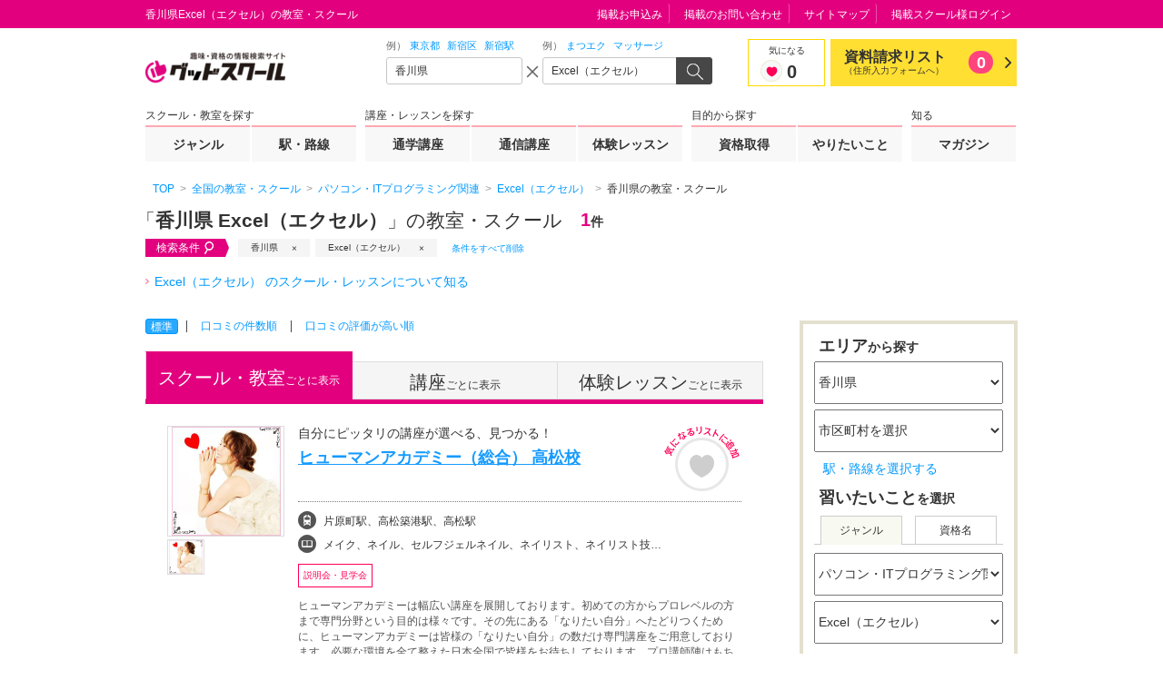

--- FILE ---
content_type: text/html; charset=UTF-8
request_url: https://gooschool.jp/g020/c0330/p37/slist/
body_size: 99122
content:
<!DOCTYPE html>
<html lang="ja" prefix="og: http://ogp.me/ns#">
<head>
<meta charset="UTF-8">
<meta http-equiv="X-UA-Compatible" content="IE=edge">
<meta name="viewport" content="width=device-width">
<meta name="format-detection" content="telephone=no"><title>香川県&nbsp;Excel（エクセル）の教室・スクール｜グッドスクール</title>
<!-- [!] ウェブサイト名 -->
<meta property="og:site_name" content="グッドスクール">
<!-- [!] トップページは "website", それ以外は "article" -->
<meta property="og:type" content="article"><!-- [!] 現在の画面のタイトル。ウェブサイト名は含めない。 -->
<meta property="og:title" content="香川県&nbsp;Excel（エクセル）の教室・スクール｜グッドスクール"><!-- [!] 現在の画面の絶対 URL -->
<meta property="og:url" content="https://gooschool.jp/g020/c0330/p37/slist/">

<!-- [!] OGP サムネール画像の絶対 URL -->

<!-- [!] 現在の画面の内容を要約したテキスト -->
<meta property="og:description" content="香川県Excel（エクセル）の教室を1件掲載。教室・スクールの費用や口コミ・評判を一覧で比較！おすすめの人気スクールや教室を探せます。">
<!-- [!] 現在の画面の内容を要約したテキスト -->
<meta name="description" content="香川県Excel（エクセル）の教室を1件掲載。教室・スクールの費用や口コミ・評判を一覧で比較！おすすめの人気スクールや教室を探せます。"><!-- [!] meta keyword は設定しないと決まっています -->
<!-- meta name="keywords" content="__TBD__" -->
<meta name="robots" content="noindex,follow" /><!-- [!] Ajax リクエスト時の CSRF 対策用トークン -->
<meta name="csrf-token" content="__TBD__">

<script type="application/json" id="gsc-fundamentals">{
	"user": {
		"is_member" : false,
		"guid"      : "",
		"name"      : ""
	},
	"__TBD__" : {
	}
}</script><!-- [!] 全画面共通に適用する CSS/JS -->
<style>
@charset "UTF-8";.gsc-dialog-contact pre,.gsc-ss-p{font-size:12px;line-height:1.8333333333}.gsc-header__searchbox__query__input input[type=text],.gsc-ss-column-02__heading,.gsc-ss-dl,.gsc-ss-form__email,.gsc-ss-form__password,.gsc-ss-form__tel,.gsc-ss-form__text,.gsc-ss-form__textarea,.gsc-ss-inline-list,.gsc-ss-link-list,.gsc-ss-note-list-01,.gsc-ss-note-list-02,.gsc-ss-note-list-03,.gsc-ss-ol,.gsc-ss-plain-list,.gsc-ss-plain-list--3col,.gsc-ss-table-01,.gsc-ss-table-02,.gsc-ss-table-03,.gsc-ss-table-04,.gsc-ss-table-05,.gsc-ss-ul,.gsc-top__search__searchbox__query__input input[type=text]{font-size:12px;line-height:1.5}.gsc-ss-image-block>figcaption,.gsc-ss-x-note{font-size:10px;line-height:1.5}html{display:block;margin:0;padding:0;font-size:16px;font-family:"Hiragino Kaku Gothic ProN",Meiryo,"MS UI Gothic",sans-serif;line-height:normal;color:#333;background:#fff;white-space:normal;-webkit-text-size-adjust:100%;-ms-text-size-adjust:100%;text-size-adjust:100%;-webkit-tap-highlight-color:rgba(0,128,255,.3)}html:lang(en){font-family:"Helvetica Neue",Helvetica,Arial,sans-serif}::-moz-selection{background:#fcd;text-shadow:none}::selection{background:#fcd;text-shadow:none}:target{outline:rgba(227,0,127,0) solid 4px;-webkit-animation:gsc-keyframes-uinplsneh .1666666667s .2s 3 ease;-moz-animation:gsc-keyframes-uinplsneh .1666666667s .2s 3 ease;animation:gsc-keyframes-uinplsneh .1666666667s .2s 3 ease}@-webkit-keyframes gsc-keyframes-uinplsneh{0%{outline:solid rgba(227,0,127,0)}50%{outline:solid rgba(227,0,127,.7)}100%{outline:solid rgba(227,0,127,0)}}@-moz-keyframes gsc-keyframes-uinplsneh{0%{outline:solid rgba(227,0,127,0)}50%{outline:solid rgba(227,0,127,.7)}100%{outline:solid rgba(227,0,127,0)}}@keyframes gsc-keyframes-uinplsneh{0%{outline:solid rgba(227,0,127,0)}50%{outline:solid rgba(227,0,127,.7)}100%{outline:solid rgba(227,0,127,0)}}address,article,aside,body,footer,h1,h2,h3,h4,h5,h6,header,hgroup,nav,section{display:block}body{margin:0;padding:0;text-align:left;word-wrap:break-word;overflow-wrap:break-word}h1,h2,h3,h4,h5,h6{font-weight:700}address{font-style:normal}blockquote,dd,div,dl,dt,figcaption,figure,hr,ol,p,pre,ul{display:block}li{display:list-item}pre{font-family:monospace}a,abbr,b,bdi,bdo,br,cite,code,dfn,em,i,kbd,mark,q,rp,rt,ruby,s,samp,small,span,strong,sub,sup,time,var,wbr{display:inline}a{-webkit-tap-highlight-color:rgba(0,128,255,.3)}a,a:link,a:visited{color:#09f;text-decoration:none}a:active,a:focus,a:hover{color:#09f;text-decoration:underline}[href^="javascript:"]{-webkit-touch-callout:none!important}[href^="javascript:"]:visited{color:#09f!important}em{color:inherit;font-weight:700;font-style:normal}strong{color:red;font-weight:700;font-style:normal}sup{margin:0 .2em;vertical-align:top;font-size:83%}sub{margin:0 .2em;vertical-align:bottom;font-size:83%}img{border:none}caption,col,colgroup,table,tbody,td,tfoot,th,thead,tr{font-size:100%;text-align:inherit;line-height:inherit}fieldset,form{display:block}label{cursor:pointer}button,input,select,textarea{color:inherit;font-family:inherit;font-size:100%;line-height:inherit;vertical-align:middle}input[type=text],input[type=password],textarea{cursor:text}input[type=password]{font-family:"Helvetica Neue",Helvetica,Arial,sans-serif}input[type=radio],input[type=checkbox]{margin-right:5px;vertical-align:-2px;cursor:pointer}input[type=image]{border:none!important;background:0 0!important;padding:0!important}button,input[type=image],input[type=submit],input[type=reset],input[type=button]{display:inline-block;cursor:pointer}optgroup{font-style:normal;font-weight:700}[disabled]{opacity:.5;cursor:default!important}command,details,menu,summary{display:block}.gsc-frame,.gsc-frame__content,.gsc-frame__content__region{display:block;list-style:none;margin:0 auto;padding:0;border:none;font-size:100%;-webkit-box-sizing:border-box;-moz-box-sizing:border-box;box-sizing:border-box}.gsc-frame>:first-child,.gsc-frame>:first-child>:first-child,.gsc-frame__content>:first-child,.gsc-frame__content>:first-child>:first-child,.gsc-frame__content__region>:first-child,.gsc-frame__content__region>:first-child>:first-child{margin-top:0!important}.gsc-frame>:last-child,.gsc-frame>:last-child>:last-child,.gsc-frame__content>:last-child,.gsc-frame__content>:last-child>:last-child,.gsc-frame__content__region>:last-child,.gsc-frame__content__region>:last-child>:last-child{margin-bottom:0!important}.gsc-frame{clear:both;position:relative;min-width:960px}.gsc-ftype--1col-03 .gsc-frame{min-width:720px}.gsc-frame__content{width:960px;margin-top:-1px!important;border-top:1px solid transparent}.gsc-frame__content:after{clear:both;display:block;content:""}.gsc-ftype--1col-03 .gsc-frame__content{width:680px}#gsc-header{padding:30px 0 20px}#gsc-header:before{display:block;list-style:none;margin:0;padding:0;border:none;font-size:100%;position:absolute;top:0;right:auto;bottom:auto;left:0;height:30px;width:100%;border-bottom:1px solid transparent;background:#e3007f;content:""}#gsc-header .gsc-frame__content{position:relative;height:160px}#gsc-header .gsc-header__sitelogo{position:absolute;top:0;right:auto;bottom:auto;left:0}#gsc-header .gsc-header__tagline{position:absolute;top:-28px;right:auto;bottom:auto;left:0}#gsc-header .gsc-header__searchbox{position:absolute;top:30px;right:auto;bottom:auto;left:346px}#gsc-header .gsc-header__favlist{position:absolute;top:47px;right:auto;bottom:auto;left:720px}#gsc-header .gsc-header__gnav{position:absolute;top:103px;right:auto;bottom:auto;left:0}#gsc-header .gsc-header__utility{position:absolute;top:-28px;right:0;bottom:auto;left:auto}.gsc-ftype--restrict #gsc-header{padding:0;border-bottom:1px solid #e3007f}.gsc-ftype--restrict #gsc-header .gsc-header__favlist,.gsc-ftype--restrict #gsc-header .gsc-header__gnav,.gsc-ftype--restrict #gsc-header .gsc-header__searchbox,.gsc-ftype--restrict #gsc-header .gsc-header__utility,.gsc-ftype--restrict #gsc-header:before{display:none!important}.gsc-ftype--restrict #gsc-header .gsc-frame__content{height:60px}.gsc-ftype--restrict #gsc-header .gsc-header__sitelogo{top:-15px}@media print{#gsc-header{padding:0;border-bottom:1px solid #e3007f}#gsc-header .gsc-header__favlist,#gsc-header .gsc-header__gnav,#gsc-header .gsc-header__searchbox,#gsc-header .gsc-header__utility,#gsc-header:before{display:none!important}#gsc-header .gsc-frame__content{height:60px}#gsc-header .gsc-header__sitelogo{top:-15px}}#gsc-main{z-index:3;margin-top:15px}.gsc-ftype--2col-02 #gsc-main .gsc-frame__content{box-shadow:240px 0 0 0 #f8f8f8 inset}#gsc-main .gsc-frame__content__region{position:relative;z-index:2}.gsc-ftype--1col-02 #gsc-main .gsc-frame__content__region,.gsc-ftype--1col-03 #gsc-main .gsc-frame__content__region{width:680px}.gsc-ftype--2col-01 #gsc-main .gsc-frame__content__region{float:left;width:680px}.gsc-ftype--2col-01 #gsc-main .gsc-frame__content__region+.gsc-frame__content__region{z-index:inherit;float:right;width:240px}.gsc-ftype--2col-02 #gsc-main .gsc-frame__content__region{float:right;width:680px}.gsc-ftype--2col-02 #gsc-main .gsc-frame__content__region+.gsc-frame__content__region{z-index:2;float:left;width:240px}#gsc-main .gsc-frame__content__region>[class*=gsc-ss-placeholder]:only-child{position:absolute;height:100%;width:100%}#gsc-main .gsc-frame__content__breadcrumbs{background:#fff}#gsc-main .gsc-frame__content__breadcrumbs>*{position:relative;top:-37px;margin-top:0!important;margin-bottom:0!important;padding:10px 8px 7px}#gsc-main:not(.gsc-auto-resizer-applied)~*{visibility:hidden}#gsc-footer{margin-top:0!important;padding:15px 0;border-top:5px solid #ff6698;background:#e3007f}#gsc-footer,#gsc-footer *{color:#fff!important}#gsc-footer .gsc-frame__content>h1:first-child,#gsc-footer .gsc-frame__content>h2:first-child,#gsc-footer .gsc-frame__content>h3:first-child,#gsc-footer .gsc-frame__content>h4:first-child,#gsc-footer .gsc-frame__content>h5:first-child,#gsc-footer .gsc-frame__content>h6:first-child{position:absolute!important;top:0!important;left:0!important;overflow:hidden!important;width:0!important;height:0!important;margin:0!important;padding:0!important;font-size:0!important;color:#fff!important;background-color:#fff!important}.gsc-ftype--1col-03 #gsc-footer .gsc-frame__content{text-align:center}#gsc-footer .gsc-footer__utility{float:left;width:750px;margin-left:-5px}#gsc-footer .gsc-footer__copyright{float:right;width:200px;padding-top:5px;padding-bottom:5px}.gsc-ftype--1col-03 #gsc-footer .gsc-footer__copyright,.gsc-ftype--1col-03 #gsc-footer .gsc-footer__utility{float:none;width:auto;display:inline-block}.gsc-footer_link__area{clear:both;border:1px solid #e4d1ad;margin:60px auto 0;width:960px}.gsc-footer_link__area>header{background-color:#efe3ce;border-bottom:1px solid #e4d1ad;padding:0 12px}.gsc-footer_link__area>header p{margin:0;padding:6px 0 3px;font-size:16px;line-height:1.5}.gsc-footer_link__area ul{font-size:12px;line-height:1.2;margin:0;padding:5px 12px 10px}.gsc-footer_link__area ul li{border-right:1px solid #474747;display:inline-block;margin:7px 6px 0 0;padding-right:10px}@media print{#gsc-footer{border-top:1px solid #e3007f;background:0 0}#gsc-footer *{color:#e3007f!important}#gsc-footer .gsc-footer__utility{display:none!important}}#gsc-reporting{overflow:hidden;height:0}.gsc-ss-togglable{display:none;overflow:hidden;height:0}.gsc-ss-togglable--opened{display:block;overflow:hidden;height:auto}.gsc-ss-togglable--animate{display:block;overflow:hidden;height:0;-webkit-transition:height 350ms ease-in-out;-moz-transition:height 350ms ease-in-out;transition:height 350ms ease-in-out}.gsc-ss-tabview__pane{display:none}.gsc-ss-tabview__pane--current{display:block}.gsc-ss-carousel,.gsc-ss-carousel *{display:block;list-style:none;margin:0;padding:0;border:none;font-size:100%}.gsc-ss-carousel{position:relative;width:100%;height:auto;overflow:hidden}.gsc-ss-carousel__items{position:relative;width:10000%;height:100%;overflow:hidden;-webkit-transform:translateX(0);-moz-transform:translateX(0);-ms-transform:translateX(0);transform:translateX(0)}.gsc-ss-carousel__items:after{clear:both;display:block;content:""}.gsc-ss-carousel__items>*{float:left;width:1%;height:100%;overflow:hidden}.gsc-ss-carousel--animate .gsc-ss-carousel__items{-webkit-transition:none 500ms 0 ease-in-out;-moz-transition:none 500ms 0 ease-in-out;transition:none 500ms 0 ease-in-out;-webkit-transition-property:-webkit-transform;-moz-transition-property:-moz-transform;transition-property:transform}.gsc-ss-carousel--dir-fwd .gsc-ss-carousel__items{-webkit-transform:translateX(0);-moz-transform:translateX(0);-ms-transform:translateX(0);transform:translateX(0)}.gsc-ss-carousel--dir-fwd.gsc-ss-carousel--animate .gsc-ss-carousel__items,.gsc-ss-carousel--dir-rev .gsc-ss-carousel__items{-webkit-transform:translateX(-1%);-moz-transform:translateX(-1%);-ms-transform:translateX(-1%);transform:translateX(-1%)}.gsc-ss-carousel--dir-rev.gsc-ss-carousel--animate .gsc-ss-carousel__items{-webkit-transform:translateX(0);-moz-transform:translateX(0);-ms-transform:translateX(0);transform:translateX(0)}.gsc-ss-x-float-l{float:left!important}.gsc-ss-x-float-r{float:right!important}.gsc-ss-x-mt0{margin-top:0!important}.gsc-ss-x-mt1{margin-top:1px!important}.gsc-ss-x-mt2{margin-top:2px!important}.gsc-ss-x-mt3{margin-top:3px!important}.gsc-ss-x-mt4{margin-top:4px!important}.gsc-ss-x-mt5{margin-top:5px!important}.gsc-ss-x-mt8{margin-top:8px!important}.gsc-ss-x-mt10{margin-top:10px!important}.gsc-ss-x-mt12{margin-top:12px!important}.gsc-ss-x-mt13{margin-top:13px!important}.gsc-ss-x-mt15{margin-top:15px!important}.gsc-ss-x-mt18{margin-top:18px!important}.gsc-ss-x-mt20{margin-top:20px!important}.gsc-ss-x-mt25{margin-top:25px!important}.gsc-ss-x-mt30{margin-top:30px!important}.gsc-ss-x-mt40{margin-top:40px!important}.gsc-ss-x-mt50{margin-top:50px!important}.gsc-ss-x-mt75{margin-top:75px!important}.gsc-ss-x-mt100{margin-top:100px!important}.gsc-ss-x-mr0{margin-right:0!important}.gsc-ss-x-mr1{margin-right:1px!important}.gsc-ss-x-mr2{margin-right:2px!important}.gsc-ss-x-mr3{margin-right:3px!important}.gsc-ss-x-mr4{margin-right:4px!important}.gsc-ss-x-mr5{margin-right:5px!important}.gsc-ss-x-mr8{margin-right:8px!important}.gsc-ss-x-mr10{margin-right:10px!important}.gsc-ss-x-mr12{margin-right:12px!important}.gsc-ss-x-mr13{margin-right:13px!important}.gsc-ss-x-mr15{margin-right:15px!important}.gsc-ss-x-mr18{margin-right:18px!important}.gsc-ss-x-mr20{margin-right:20px!important}.gsc-ss-x-mr25{margin-right:25px!important}.gsc-ss-x-mr30{margin-right:30px!important}.gsc-ss-x-mr40{margin-right:40px!important}.gsc-ss-x-mr50{margin-right:50px!important}.gsc-ss-x-mr75{margin-right:75px!important}.gsc-ss-x-mr100{margin-right:100px!important}.gsc-ss-x-mb0{margin-bottom:0!important}.gsc-ss-x-mb1{margin-bottom:1px!important}.gsc-ss-x-mb2{margin-bottom:2px!important}.gsc-ss-x-mb3{margin-bottom:3px!important}.gsc-ss-x-mb4{margin-bottom:4px!important}.gsc-ss-x-mb5{margin-bottom:5px!important}.gsc-ss-x-mb8{margin-bottom:8px!important}.gsc-ss-x-mb10{margin-bottom:10px!important}.gsc-ss-x-mb12{margin-bottom:12px!important}.gsc-ss-x-mb13{margin-bottom:13px!important}.gsc-ss-x-mb15{margin-bottom:15px!important}.gsc-ss-x-mb18{margin-bottom:18px!important}.gsc-ss-x-mb20{margin-bottom:20px!important}.gsc-ss-x-mb25{margin-bottom:25px!important}.gsc-ss-x-mb30{margin-bottom:30px!important}.gsc-ss-x-mb40{margin-bottom:40px!important}.gsc-ss-x-mb50{margin-bottom:50px!important}.gsc-ss-x-mb75{margin-bottom:75px!important}.gsc-ss-x-mb100{margin-bottom:100px!important}.gsc-ss-x-ml0{margin-left:0!important}.gsc-ss-x-ml1{margin-left:1px!important}.gsc-ss-x-ml2{margin-left:2px!important}.gsc-ss-x-ml3{margin-left:3px!important}.gsc-ss-x-ml4{margin-left:4px!important}.gsc-ss-x-ml5{margin-left:5px!important}.gsc-ss-x-ml8{margin-left:8px!important}.gsc-ss-x-ml10{margin-left:10px!important}.gsc-ss-x-ml12{margin-left:12px!important}.gsc-ss-x-ml13{margin-left:13px!important}.gsc-ss-x-ml15{margin-left:15px!important}.gsc-ss-x-ml18{margin-left:18px!important}.gsc-ss-x-ml20{margin-left:20px!important}.gsc-ss-x-ml25{margin-left:25px!important}.gsc-ss-x-ml30{margin-left:30px!important}.gsc-ss-x-ml40{margin-left:40px!important}.gsc-ss-x-ml50{margin-left:50px!important}.gsc-ss-x-ml75{margin-left:75px!important}.gsc-ss-x-ml100{margin-left:100px!important}.gsc-ss-x-p0{padding:0!important}.gsc-ss-x-p15{padding:15px!important}.gsc-ss-x-pt0{padding-top:0!important}.gsc-ss-x-pb0{padding-bottom:0!important}.gsc-ss-x-left{text-align:left!important}.gsc-ss-x-center{text-align:center!important}.gsc-ss-x-right{text-align:right!important}.gsc-ss-x-top{vertical-align:top!important}.gsc-ss-x-middle{vertical-align:middle!important}.gsc-ss-x-bottom{vertical-align:bottom!important}.gsc-ss-x-va10{vertical-align:10px!important}.gsc-ss-x-va8{vertical-align:8px!important}.gsc-ss-x-va5{vertical-align:5px!important}.gsc-ss-x-va4{vertical-align:4px!important}.gsc-ss-x-va3{vertical-align:3px!important}.gsc-ss-x-va2{vertical-align:2px!important}.gsc-ss-x-va1{vertical-align:1px!important}.gsc-ss-x-va0{vertical-align:0!important}.gsc-ss-x-van1{vertical-align:-1px!important}.gsc-ss-x-van2{vertical-align:-2px!important}.gsc-ss-x-van3{vertical-align:-3px!important}.gsc-ss-x-van4{vertical-align:-4px!important}.gsc-ss-x-van5{vertical-align:-5px!important}.gsc-ss-x-van8{vertical-align:-8px!important}.gsc-ss-x-van10{vertical-align:-10px!important}.gsc-ss-x-wauto{width:auto!important}.gsc-ss-x-w100{width:100px!important}.gsc-ss-x-w200{width:200px!important}.gsc-ss-x-w300{width:300px!important}.gsc-ss-x-w400{width:400px!important}.gsc-ss-x-w500{width:500px!important}.gsc-ss-x-min-h0{min-height:0!important}.gsc-ss-x-h320{height:320px!important}.gsc-ss-x-h500{height:500px!important}.gsc-ss-x-word-break{word-break:break-all}.gsc-ss-x-word-keep{word-break:keep-all}.gsc-ss-x-note{font-weight:400!important}label.gsc-ss-x-disabled{color:#aaa;cursor:default}.gsc-ss-x-clear{clear:both}.gsc-ss-x-label-attention,.gsc-ss-x-label-goo,.gsc-ss-x-label-lesson,.gsc-ss-x-label-lowest{display:inline-block;width:70px;font-size:10px;font-weight:700;line-height:16px;text-align:center;vertical-align:top}.gsc-ss-x-label-goo{background-color:#e3007f;color:#fff}.gsc-ss-x-label-attention{background-color:#ffd800;color:red}.gsc-ss-x-label-lowest{background-color:red;color:#fff}.gsc-ss-x-label-lesson{background-color:#8f836d;color:#fff}.gsc-ftype--1col-01 .gsc-ss-grid-1\/6{width:146.67px}.gsc-ftype--1col-01 .gsc-ss-grid-1\/5{width:179.2px}.gsc-ftype--1col-01 .gsc-ss-grid-1\/4{width:228px}.gsc-ftype--1col-01 .gsc-ss-grid-1\/3,.gsc-ftype--1col-01 .gsc-ss-grid-2\/6{width:309.33px}.gsc-ftype--1col-01 .gsc-ss-grid-1\/2,.gsc-ftype--1col-01 .gsc-ss-grid-2\/4,.gsc-ftype--1col-01 .gsc-ss-grid-3\/6,.gsc-ftype--1col-01 .gsc-ss-grid-4\/8{width:472px}.gsc-ftype--1col-01 .gsc-ss-grid-2\/3,.gsc-ftype--1col-01 .gsc-ss-grid-4\/6{width:634.67px}.gsc-ftype--1col-01 .gsc-ss-grid-3\/4,.gsc-ftype--1col-01 .gsc-ss-grid-6\/8{width:716px}.gsc-ftype--1col-01 .gsc-ss-grid-5\/6{width:797.33px}.gsc-ftype--1col-02 .gsc-ss-grid-1\/6,.gsc-ftype--2col-01 .gsc-ss-grid-1\/6,.gsc-ftype--2col-02 .gsc-ss-grid-1\/6{width:100px}.gsc-ftype--1col-02 .gsc-ss-grid-1\/5,.gsc-ftype--2col-01 .gsc-ss-grid-1\/5,.gsc-ftype--2col-02 .gsc-ss-grid-1\/5{width:123.2px}.gsc-ftype--1col-02 .gsc-ss-grid-1\/4,.gsc-ftype--2col-01 .gsc-ss-grid-1\/4,.gsc-ftype--2col-02 .gsc-ss-grid-1\/4{width:158px}.gsc-ftype--1col-02 .gsc-ss-grid-1\/3,.gsc-ftype--1col-02 .gsc-ss-grid-2\/6,.gsc-ftype--2col-01 .gsc-ss-grid-1\/3,.gsc-ftype--2col-01 .gsc-ss-grid-2\/6,.gsc-ftype--2col-02 .gsc-ss-grid-1\/3,.gsc-ftype--2col-02 .gsc-ss-grid-2\/6{width:216px}.gsc-ftype--1col-02 .gsc-ss-grid-1\/2,.gsc-ftype--1col-02 .gsc-ss-grid-2\/4,.gsc-ftype--1col-02 .gsc-ss-grid-3\/6,.gsc-ftype--1col-02 .gsc-ss-grid-4\/8,.gsc-ftype--2col-01 .gsc-ss-grid-1\/2,.gsc-ftype--2col-01 .gsc-ss-grid-2\/4,.gsc-ftype--2col-01 .gsc-ss-grid-3\/6,.gsc-ftype--2col-01 .gsc-ss-grid-4\/8,.gsc-ftype--2col-02 .gsc-ss-grid-1\/2,.gsc-ftype--2col-02 .gsc-ss-grid-2\/4,.gsc-ftype--2col-02 .gsc-ss-grid-3\/6,.gsc-ftype--2col-02 .gsc-ss-grid-4\/8{width:332px}.gsc-ftype--1col-02 .gsc-ss-grid-2\/3,.gsc-ftype--1col-02 .gsc-ss-grid-4\/6,.gsc-ftype--2col-01 .gsc-ss-grid-2\/3,.gsc-ftype--2col-01 .gsc-ss-grid-4\/6,.gsc-ftype--2col-02 .gsc-ss-grid-2\/3,.gsc-ftype--2col-02 .gsc-ss-grid-4\/6{width:448px}.gsc-ftype--1col-02 .gsc-ss-grid-3\/4,.gsc-ftype--1col-02 .gsc-ss-grid-6\/8,.gsc-ftype--2col-01 .gsc-ss-grid-3\/4,.gsc-ftype--2col-01 .gsc-ss-grid-6\/8,.gsc-ftype--2col-02 .gsc-ss-grid-3\/4,.gsc-ftype--2col-02 .gsc-ss-grid-6\/8{width:506px}.gsc-ftype--1col-02 .gsc-ss-grid-5\/6,.gsc-ftype--2col-01 .gsc-ss-grid-5\/6,.gsc-ftype--2col-02 .gsc-ss-grid-5\/6{width:564px}.gsc-ss-col-1\/6{width:16%}.gsc-ss-col-1\/5{width:20%}.gsc-ss-col-1\/4{width:25%}.gsc-ss-col-1\/3,.gsc-ss-col-2\/6{width:33%}.gsc-ss-col-1\/2,.gsc-ss-col-2\/4,.gsc-ss-col-3\/6,.gsc-ss-col-4\/8{width:50%}.gsc-ss-col-2\/3,.gsc-ss-col-4\/6{width:66%}.gsc-ss-col-3\/4,.gsc-ss-col-6\/8{width:75%}.gsc-ss-col-5\/6{width:83%}.gsc-ss-layout-block{zoom:1;margin:20px 0 0;padding:0;font-size:0}.gsc-ss-layout-block:after{clear:both;display:block;content:""}.gsc-ss-layout-block__column{display:inline-block;margin-left:16px;vertical-align:top}.gsc-ss-layout-block__column:first-child{margin-left:0}.gsc-ss-layout-block__column>:first-child{margin-top:0!important}.gsc-ss-heading-01,.gsc-ss-heading-01>h1,.gsc-ss-heading-01>h2,.gsc-ss-heading-01>h3,.gsc-ss-heading-01>h4,.gsc-ss-heading-01>h5,.gsc-ss-heading-01>h6,.gsc-ss-heading-02,.gsc-ss-heading-02>h1,.gsc-ss-heading-02>h2,.gsc-ss-heading-02>h3,.gsc-ss-heading-02>h4,.gsc-ss-heading-02>h5,.gsc-ss-heading-02>h6,.gsc-ss-heading-03,.gsc-ss-heading-03>h1,.gsc-ss-heading-03>h2,.gsc-ss-heading-03>h3,.gsc-ss-heading-03>h4,.gsc-ss-heading-03>h5,.gsc-ss-heading-03>h6,.gsc-ss-heading-04,.gsc-ss-heading-04>h1,.gsc-ss-heading-04>h2,.gsc-ss-heading-04>h3,.gsc-ss-heading-04>h4,.gsc-ss-heading-04>h5,.gsc-ss-heading-04>h6,.gsc-ss-heading-05,.gsc-ss-heading-05>h1,.gsc-ss-heading-05>h2,.gsc-ss-heading-05>h3,.gsc-ss-heading-05>h4,.gsc-ss-heading-05>h5,.gsc-ss-heading-05>h6,.gsc-ss-heading-06,.gsc-ss-heading-06>h1,.gsc-ss-heading-06>h2,.gsc-ss-heading-06>h3,.gsc-ss-heading-06>h4,.gsc-ss-heading-06>h5,.gsc-ss-heading-06>h6{display:block;list-style:none;margin:0;padding:0;border:none;font-size:100%}.gsc-ss-heading-01+*,.gsc-ss-heading-02+*,.gsc-ss-heading-03+*,.gsc-ss-heading-04+*,.gsc-ss-heading-05+*,.gsc-ss-heading-06+*{margin-top:0!important}.gsc-ss-heading-01{margin-top:40px;margin-bottom:16px;padding:12px 13px;background:url(/assets/pc/img/heading/bg_01.png?2026012118) left top;border-bottom:3px solid #ff0054}.gsc-ss-heading-01>h1,.gsc-ss-heading-01>h2,.gsc-ss-heading-01>h3,.gsc-ss-heading-01>h4,.gsc-ss-heading-01>h5,.gsc-ss-heading-01>h6{font-size:12px;line-height:1.3}.gsc-ss-heading-02{margin-top:40px;margin-bottom:16px;padding:10px 0 10px 16px;background:#efe3ce;border-left:4px solid #ff0054}.gsc-ss-heading-02>h1,.gsc-ss-heading-02>h2,.gsc-ss-heading-02>h3,.gsc-ss-heading-02>h4,.gsc-ss-heading-02>h5,.gsc-ss-heading-02>h6{font-weight:400;font-size:16px;line-height:1.3}.gsc-ss-heading-02>h1>em,.gsc-ss-heading-02>h2>em,.gsc-ss-heading-02>h3>em,.gsc-ss-heading-02>h4>em,.gsc-ss-heading-02>h5>em,.gsc-ss-heading-02>h6>em{margin-left:8px;font-size:12px;font-weight:400;vertical-align:2px}.gsc-ss-heading-02>h1>span,.gsc-ss-heading-02>h2>span,.gsc-ss-heading-02>h3>span,.gsc-ss-heading-02>h4>span,.gsc-ss-heading-02>h5>span,.gsc-ss-heading-02>h6>span{font-family:Share,Arial,sans-serif;font-weight:400;font-size:21px;line-height:1}.gsc-ss-heading-03,.gsc-ss-heading-04{margin-top:40px;margin-bottom:16px;padding:5px 0 4px 8px;border-left:4px solid #ff0054;color:#ff0054}.gsc-ss-heading-03>h1,.gsc-ss-heading-03>h2,.gsc-ss-heading-03>h3,.gsc-ss-heading-03>h4,.gsc-ss-heading-03>h5,.gsc-ss-heading-03>h6,.gsc-ss-heading-04>h1,.gsc-ss-heading-04>h2,.gsc-ss-heading-04>h3,.gsc-ss-heading-04>h4,.gsc-ss-heading-04>h5,.gsc-ss-heading-04>h6{font-size:14px;line-height:1.3;font-weight:400}.gsc-ss-heading-04{border-left:4px solid #ddd;color:#333}.gsc-ss-heading-05{position:relative;margin-bottom:40px;padding:28px 16px;border-top:1px dotted #e3007f;border-bottom:5px solid #fcd}.gsc-ss-heading-05:after{display:block;position:absolute;left:0;bottom:-5px;width:170px;border-top:5px solid #e3007f;content:""}.gsc-ss-heading-05 h2{font-weight:400;font-size:20px;line-height:1.2}.gsc-ss-heading-06{border-top:1px dotted #7f7f7f;border-bottom:3px solid #ff0051;padding:15px 0 10px}.gsc-ss-heading-06 h2,.gsc-ss-heading-06 h3,.gsc-ss-heading-06 h4,.gsc-ss-heading-06 h5,.gsc-ss-heading-06 h6,.gsc-ss-heading-06>h1{margin:0;font-size:24px}.gsc-ss-heading-06>p{margin:0;font-size:14px}.gsc-ss-p{margin:20px 0 0;padding:0}.gsc-ss-p-em{margin:20px 0 0;padding:0;font-size:13px;line-height:1.4615384615}.gsc-ss-p-strong{margin:20px 0 0;padding:0;font-size:24px;line-height:1.1666666667;font-weight:700}.gsc-ss-p-lead{margin:20px 0 0;padding:0;font-size:24px;line-height:1.1666666667}.gsc-ss-ul{margin:20px 0 0;padding:0}.gsc-ss-ul>li{margin:5px 0 0 13px;padding:0;list-style-type:disc}.gsc-ss-ul>li:first-child{margin-top:0}li .gsc-ss-ul{margin-top:5px}.gsc-ss-ol{margin:20px 0 0 2em;padding:0}.gsc-ss-ol>li{margin:5px 0 0;list-style-type:decimal}.gsc-ss-ol>li:first-child{margin-top:0}li .gsc-ss-ol{margin-top:5px}.gsc-ss-dl{margin:20px 0 0}.gsc-ss-dl>dt{margin:10px 0 3px;padding:0;font-weight:700}.gsc-ss-dl>dt:first-child{margin-top:0}.gsc-ss-dl>dd{margin:0}.gsc-ss-dl>dd>:first-child{margin-top:0!important}.gsc-ss-plain-list,.gsc-ss-plain-list--3col{margin:20px 0 0;padding:0}.gsc-ss-plain-list--3col>li,.gsc-ss-plain-list>li{margin:5px 0 0;padding:0;list-style-type:none}.gsc-ss-plain-list--3col>li:first-child,.gsc-ss-plain-list>li:first-child{margin-top:0}li .gsc-ss-plain-list,li .gsc-ss-plain-list--3col{margin-top:5px}.gsc-ss-plain-list--3col:after{clear:both;display:block;content:""}.gsc-ss-plain-list--3col li{float:left;width:204px;margin-top:14px;padding-top:14px;border-top:1px dotted #999}.gsc-ss-plain-list--3col li:first-child,.gsc-ss-plain-list--3col li:first-child+li,.gsc-ss-plain-list--3col li:first-child+li+li{margin-top:0;margin-bottom:-15px;padding-top:0;padding-bottom:14px;border-top:0 none;border-bottom:1px dotted #999}.gsc-ss-inline-list{margin:20px 0 -5px;padding:0}.gsc-ss-inline-list>li{display:inline-block;margin:0 5px 5px 0;padding:0;list-style-type:none}.gsc-ss-note-list-01,.gsc-ss-note-list-02,.gsc-ss-note-list-03{margin:20px 0 0 1.5em;padding:0}.gsc-ss-note-list-01>li,.gsc-ss-note-list-02>li,.gsc-ss-note-list-03>li{position:relative;margin:4px 0 0;padding:0;list-style-type:none}.gsc-ss-note-list-01>li:first-child,.gsc-ss-note-list-02>li:first-child,.gsc-ss-note-list-03>li:first-child{margin-top:0}li .gsc-ss-note-list-01,li .gsc-ss-note-list-02,li .gsc-ss-note-list-03{margin-top:5px}.gsc-ss-note-list-01__marker,.gsc-ss-note-list-02__marker,.gsc-ss-note-list-03__marker{position:absolute;left:-1.5em;width:1.5em}.gsc-ss-note-list-02{margin-left:2.5em}.gsc-ss-note-list-02__marker{left:-2.5em;width:2.5em}.gsc-ss-note-list-03{margin-left:4em}.gsc-ss-note-list-03__marker{left:-4em;width:4em}.gsc-ss-link-list{margin:20px 0 0;padding:0}.gsc-ss-link-list>li{margin:5px 0 0 13px;padding:0;list-style-type:disc}.gsc-ss-link-list>li:first-child{margin-top:0}li .gsc-ss-link-list{margin-top:5px}.gsc-ss-table-01,.gsc-ss-table-02,.gsc-ss-table-03,.gsc-ss-table-04,.gsc-ss-table-05{margin:17px 0 0;padding:3px 0}.gsc-ss-table-01>table,.gsc-ss-table-02>table,.gsc-ss-table-03>table,.gsc-ss-table-04>table,.gsc-ss-table-05>table{margin:0;width:100%;border:0;border-collapse:collapse;border-spacing:0;background-color:#fff;word-break:break-all;word-wrap:break-word}.gsc-ss-table-01 caption,.gsc-ss-table-02 caption,.gsc-ss-table-03 caption,.gsc-ss-table-04 caption,.gsc-ss-table-05 caption{margin:0;padding:0 0 5px;text-align:right}.gsc-ss-table-01>table{border-bottom:1px solid #ddd}.gsc-ss-table-01>table td,.gsc-ss-table-01>table th{padding:10px 15px;border-top:1px solid #ddd;vertical-align:top;word-break:break-all}.gsc-ss-table-01>table td :first-child,.gsc-ss-table-01>table th :first-child{margin-top:0!important}.gsc-ss-table-01>table th{box-shadow:0 1px 0 0 #fff inset;background-color:#f5f5f5;font-weight:400}.gsc-ss-table-02>table{border:1px solid #ddd}.gsc-ss-table-02>table>tfoot>tr>th,.gsc-ss-table-02>table>thead>tr>th{box-shadow:none;background-color:#ddd}.gsc-ss-table-02>table td,.gsc-ss-table-02>table th{padding:10px 15px;border:1px solid #ddd;vertical-align:top}.gsc-ss-table-02>table td :first-child,.gsc-ss-table-02>table th :first-child{margin-top:0!important}.gsc-ss-table-02>table th{box-shadow:0 1px 0 0 #fff inset;background-color:#f5f5f5;font-weight:400}.gsc-ss-table-02>table td :first-child{margin-top:0!important}.gsc-ss-table-03>table{border-bottom:1px solid #f1e8d6}.gsc-ss-table-03>table td,.gsc-ss-table-03>table th{padding:12px 17px;border-top:1px solid #f1e8d6;vertical-align:top}.gsc-ss-table-03>table td :first-child,.gsc-ss-table-03>table th :first-child{margin-top:0!important}.gsc-ss-table-03>table th{background:url(/assets/pc/img/table/bg_01.png?2026012118) left top #f7f1e6;font-weight:400}.gsc-ss-table-04>table{border-bottom:1px solid #ffd5e0}.gsc-ss-table-04>table td,.gsc-ss-table-04>table th{padding:12px 17px;border:1px solid #ffd5e0!important;vertical-align:top}.gsc-ss-table-04>table td :first-child,.gsc-ss-table-04>table th :first-child{margin-top:0!important}.gsc-ss-table-04>table th{background:url(/assets/pc/img/table/bg_02.png?2026012118) left top #f7f1e6;font-weight:400}.gsc-ss-table-05>table>tfoot>tr>th,.gsc-ss-table-05>table>thead>tr>th{box-shadow:none}.gsc-ss-table-05>table td,.gsc-ss-table-05>table th{padding:15px;border:1px solid #b5b5b5;vertical-align:middle}.gsc-ss-table-05>table td :first-child,.gsc-ss-table-05>table th :first-child{margin-top:0!important}.gsc-ss-table-05>table th{box-shadow:0 1px 0 0 #fff inset;background-color:#efefef;font-weight:400;text-align:center}.gsc-ss-table-05>table td{text-align:left}.gsc-ss-table-05>table td :first-child{margin-top:0!important}.gsc-ss-button__plain{-moz-appearance:none;-webkit-appearance:none;margin:0;padding:0;border:none;background:0 0;color:inherit;font:inherit;text-align:left;text-decoration:underline}.gsc-ss-button__plain::-moz-focus-inner{padding:0;border:none}.gsc-ss-button__gray,.gsc-ss-button__gray--disabled,.gsc-ss-button__gray-large,.gsc-ss-button__gray-large--disabled,.gsc-ss-button__pink,.gsc-ss-button__pink--disabled,.gsc-ss-button__pink-large,.gsc-ss-button__pink-large--disabled,.gsc-ss-button__orange,.gsc-ss-button__orange--disabled,.gsc-ss-button__blue,.gsc-ss-button__blue--disabled,.gsc-ss-button__blue-large,.gsc-ss-button__blue-large--disabled,.gsc-ss-button__white,.gsc-ss-button__white--disabled,.gsc-ss-button__white-large,.gsc-ss-button__white-large--disabled{-moz-appearance:none;-webkit-appearance:none;margin:0;border:none;background:0 0;color:inherit;font:inherit;-webkit-box-sizing:border-box;-moz-box-sizing:border-box;box-sizing:border-box;position:relative;display:inline-block;height:28px;padding:0 15px;font-size:14px;line-height:28px;font-weight:400;text-align:center;cursor:pointer;text-decoration:none!important}.gsc-ss-button__gray--disabled::-moz-focus-inner,.gsc-ss-button__gray-large--disabled::-moz-focus-inner,.gsc-ss-button__gray-large::-moz-focus-inner,.gsc-ss-button__gray::-moz-focus-inner,.gsc-ss-button__pink--disabled::-moz-focus-inner,.gsc-ss-button__pink-large--disabled::-moz-focus-inner,.gsc-ss-button__pink-large::-moz-focus-inner,.gsc-ss-button__pink::-moz-focus-inner,.gsc-ss-button__orange--disabled::-moz-focus-inner,.gsc-ss-button__orange::-moz-focus-inner,.gsc-ss-button__blue--disabled::-moz-focus-inner,.gsc-ss-button__blue-large--disabled::-moz-focus-inner,.gsc-ss-button__blue-large::-moz-focus-inner,.gsc-ss-button__blue::-moz-focus-inner,.gsc-ss-button__white--disabled::-moz-focus-inner,.gsc-ss-button__white-large--disabled::-moz-focus-inner,.gsc-ss-button__white-large::-moz-focus-inner,.gsc-ss-button__white::-moz-focus-inner{padding:0;border:none}.gsc-ss-button__gray-large,.gsc-ss-button__gray-large--disabled,.gsc-ss-button__pink-large,.gsc-ss-button__pink-large--disabled,.gsc-ss-button__blue-large,.gsc-ss-button__blue-large--disabled,.gsc-ss-button__white-large,.gsc-ss-button__white-large--disabled{min-width:220px;height:50px;padding:0 30px;line-height:50px}.gsc-ss-button__gray--disabled,.gsc-ss-button__gray-large--disabled,.gsc-ss-button__gray-large:disabled,.gsc-ss-button__gray-large[disabled],.gsc-ss-button__gray:disabled,.gsc-ss-button__gray[disabled],.gsc-ss-button__pink--disabled,.gsc-ss-button__pink-large--disabled,.gsc-ss-button__pink-large:disabled,.gsc-ss-button__pink-large[disabled],.gsc-ss-button__pink:disabled,.gsc-ss-button__pink[disabled],.gsc-ss-button__blue--disabled,.gsc-ss-button__blue-large--disabled,.gsc-ss-button__blue-large:disabled,.gsc-ss-button__blue-large[disabled],.gsc-ss-button__blue:disabled,.gsc-ss-button__blue[disabled],.gsc-ss-button__white--disabled,.gsc-ss-button__white-large--disabled,.gsc-ss-button__white-large:disabled,.gsc-ss-button__white-large[disabled],.gsc-ss-button__white:disabled,.gsc-ss-button__white[disabled]{background-color:#e1e1e1!important;border-color:#e1e1e1!important;color:#ccc!important;cursor:default;opacity:1!important}.gsc-ss-button__pink,.gsc-ss-button__pink-large{border:1px solid #ff0054}.gsc-ss-button__pink,.gsc-ss-button__pink-large,.gsc-ss-button__pink-large:link,.gsc-ss-button__pink-large:visited,.gsc-ss-button__pink:link,.gsc-ss-button__pink:visited{background-color:#ff0054;color:#fff}.gsc-ss-button__orange,.gsc-ss-button__orange:link,.gsc-ss-button__orange:visited{background-color: #fe5400;color: #fff;font-size: 14px;border: 1px solid #fe5400}.gsc-ss-button__blue,.gsc-ss-button__blue-large{border:1px solid #0094FF}.gsc-ss-button__blue,.gsc-ss-button__blue-large,.gsc-ss-button__blue-large:link,.gsc-ss-button__blue-large:visited,.gsc-ss-button__blue:link,.gsc-ss-button__blue:visited{background-color:#0094FF;color:#fff}.gsc-ss-button__pink-large:active,.gsc-ss-button__pink-large:focus,.gsc-ss-button__pink-large:hover,.gsc-ss-button__pink:active,.gsc-ss-button__pink:focus,.gsc-ss-button__pink:hover{background-color:#fff;color:#ff0054}.gsc-ss-button__orange:active,.gsc-ss-button__orange:focus,.gsc-ss-button__orange:hover{background-color:#fff;color:#fe5400}.gsc-ss-button__blue-large:active,.gsc-ss-button__blue-large:focus,.gsc-ss-button__blue-large:hover,.gsc-ss-button__blue:active,.gsc-ss-button__blue:focus,.gsc-ss-button__blue:hover{background-color:#fff;color:#0094FF}.gsc-ss-button__white,.gsc-ss-button__white-large{border:1px solid #555}.gsc-ss-button__white,.gsc-ss-button__white-large,.gsc-ss-button__white-large:link,.gsc-ss-button__white-large:visited,.gsc-ss-button__white:link,.gsc-ss-button__white:visited{background-color:#fff;color:#333}.gsc-ss-button__white-large:active,.gsc-ss-button__white-large:focus,.gsc-ss-button__white-large:hover,.gsc-ss-button__white:active,.gsc-ss-button__white:focus,.gsc-ss-button__white:hover{background-color:#555;color:#fff}.gsc-ss-button__gray,.gsc-ss-button__gray-large{border:1px solid #ccc}.gsc-ss-button__gray,.gsc-ss-button__gray-large,.gsc-ss-button__gray-large:link,.gsc-ss-button__gray-large:visited,.gsc-ss-button__gray:link,.gsc-ss-button__gray:visited{background-color:#999;color:#fff}.gsc-ss-button__gray-large:active,.gsc-ss-button__gray-large:focus,.gsc-ss-button__gray-large:hover,.gsc-ss-button__gray:active,.gsc-ss-button__gray:focus,.gsc-ss-button__gray:hover{background-color:#fff;color:#333}.gsc-ss-button--disabled{height:61px;background:url(/assets/pc/img/dummy/gsc-ss-button-disabled.jpg?2026012118) no-repeat!important}.gsc-ss-button__blog,.gsc-ss-button__catalog,.gsc-ss-button__catalog--disabled,.gsc-ss-button__catalog-large,.gsc-ss-button__catalog-large--disabled,.gsc-ss-button__coupon,.gsc-ss-button__coupon--disabled,.gsc-ss-button__coupon-large,.gsc-ss-button__coupon-large--disabled,.gsc-ss-button__facebook,.gsc-ss-button__fav-large--off,.gsc-ss-button__fav-large--on,.gsc-ss-button__lecture,.gsc-ss-button__lesson-large,.gsc-ss-button__lesson-large--disabled,.gsc-ss-button__mail,.gsc-ss-button__mail--disabled,.gsc-ss-button__mail-large,.gsc-ss-button__mail-large--disabled,.gsc-ss-button__print-large,.gsc-ss-button__school,.gsc-ss-button__web,.gsc-ss-button__web-large,.gsc-ss-button__web-large--disabled,.gsc-ss-button__web_reserv{-moz-appearance:none;-webkit-appearance:none;margin:0;border:none;background:0 0;color:inherit;font:inherit;text-align:left;-webkit-box-sizing:border-box;-moz-box-sizing:border-box;box-sizing:border-box;display:block;width:100%;padding:5px;font-size:14px;line-height:50px;text-decoration:none!important}.gsc-ss-button__blog::-moz-focus-inner,.gsc-ss-button__catalog--disabled::-moz-focus-inner,.gsc-ss-button__catalog-large--disabled::-moz-focus-inner,.gsc-ss-button__catalog-large::-moz-focus-inner,.gsc-ss-button__catalog::-moz-focus-inner,.gsc-ss-button__coupon--disabled::-moz-focus-inner,.gsc-ss-button__coupon-large--disabled::-moz-focus-inner,.gsc-ss-button__coupon-large::-moz-focus-inner,.gsc-ss-button__coupon::-moz-focus-inner,.gsc-ss-button__facebook::-moz-focus-inner,.gsc-ss-button__fav-large--off::-moz-focus-inner,.gsc-ss-button__fav-large--on::-moz-focus-inner,.gsc-ss-button__lecture::-moz-focus-inner,.gsc-ss-button__lesson-large--disabled::-moz-focus-inner,.gsc-ss-button__lesson-large::-moz-focus-inner,.gsc-ss-button__mail--disabled::-moz-focus-inner,.gsc-ss-button__mail-large--disabled::-moz-focus-inner,.gsc-ss-button__mail-large::-moz-focus-inner,.gsc-ss-button__mail::-moz-focus-inner,.gsc-ss-button__print-large::-moz-focus-inner,.gsc-ss-button__school::-moz-focus-inner,.gsc-ss-button__web-large--disabled::-moz-focus-inner,.gsc-ss-button__web-large::-moz-focus-inner,.gsc-ss-button__web::-moz-focus-inner,.gsc-ss-button__web_reserv::-moz-focus-inner{padding:0;border:none}.gsc-ss-button__blog span,.gsc-ss-button__catalog span,.gsc-ss-button__catalog--disabled span,.gsc-ss-button__catalog-large span,.gsc-ss-button__catalog-large--disabled span,.gsc-ss-button__coupon span,.gsc-ss-button__coupon--disabled span,.gsc-ss-button__coupon-large span,.gsc-ss-button__coupon-large--disabled span,.gsc-ss-button__facebook span,.gsc-ss-button__fav-large--off span,.gsc-ss-button__fav-large--on span,.gsc-ss-button__lecture span,.gsc-ss-button__lesson-large span,.gsc-ss-button__lesson-large--disabled span,.gsc-ss-button__mail span,.gsc-ss-button__mail--disabled span,.gsc-ss-button__mail-large span,.gsc-ss-button__mail-large--disabled span,.gsc-ss-button__print-large span,.gsc-ss-button__school span,.gsc-ss-button__web span,.gsc-ss-button__web-large span,.gsc-ss-button__web-large--disabled span,.gsc-ss-button__web_reserv span{position:relative;display:block;padding:0 12px}.gsc-ss-button__blog span:before,.gsc-ss-button__catalog span:before,.gsc-ss-button__catalog--disabled span:before,.gsc-ss-button__catalog-large span:before,.gsc-ss-button__catalog-large--disabled span:before,.gsc-ss-button__coupon span:before,.gsc-ss-button__coupon--disabled span:before,.gsc-ss-button__coupon-large span:before,.gsc-ss-button__coupon-large--disabled span:before,.gsc-ss-button__facebook span:before,.gsc-ss-button__fav-large--off span:before,.gsc-ss-button__fav-large--on span:before,.gsc-ss-button__lecture span:before,.gsc-ss-button__lesson-large span:before,.gsc-ss-button__lesson-large--disabled span:before,.gsc-ss-button__mail span:before,.gsc-ss-button__mail--disabled span:before,.gsc-ss-button__mail-large span:before,.gsc-ss-button__mail-large--disabled span:before,.gsc-ss-button__print-large span:before,.gsc-ss-button__school span:before,.gsc-ss-button__web span:before,.gsc-ss-button__web-large span:before,.gsc-ss-button__web-large--disabled span:before,.gsc-ss-button__web_reserv span:before{margin-right:7px}.gsc-ss-button__blog span:after,.gsc-ss-button__catalog span:after,.gsc-ss-button__catalog--disabled span:after,.gsc-ss-button__catalog-large span:after,.gsc-ss-button__catalog-large--disabled span:after,.gsc-ss-button__coupon span:after,.gsc-ss-button__coupon--disabled span:after,.gsc-ss-button__coupon-large span:after,.gsc-ss-button__coupon-large--disabled span:after,.gsc-ss-button__facebook span:after,.gsc-ss-button__fav-large--off span:after,.gsc-ss-button__fav-large--on span:after,.gsc-ss-button__lecture span:after,.gsc-ss-button__lesson-large span:after,.gsc-ss-button__lesson-large--disabled span:after,.gsc-ss-button__mail span:after,.gsc-ss-button__mail--disabled span:after,.gsc-ss-button__mail-large span:after,.gsc-ss-button__mail-large--disabled span:after,.gsc-ss-button__print-large span:after,.gsc-ss-button__school span:after,.gsc-ss-button__web span:after,.gsc-ss-button__web-large span:after,.gsc-ss-button__web-large--disabled span:after,.gsc-ss-button__web_reserv span:after{position:absolute;top:50%;right:9px;margin-top:-8px}.gsc-ss-button__catalog,.gsc-ss-button__coupon,.gsc-ss-button__lecture,.gsc-ss-button__lesson,.gsc-ss-button__mail,.gsc-ss-button__web,.gsc-ss-button__web_reserv{font-size:12px;line-height:38px}.gsc-ss-button__catalog span,.gsc-ss-button__coupon span,.gsc-ss-button__lecture span,.gsc-ss-button__lesson span,.gsc-ss-button__mail span,.gsc-ss-button__web span,.gsc-ss-button__web_reserv span{padding:0 8px}.gsc-ss-button__catalog span:before,.gsc-ss-button__coupon span:before,.gsc-ss-button__lecture span:before,.gsc-ss-button__lesson span:before,.gsc-ss-button__mail span:before,.gsc-ss-button__web span:before,.gsc-ss-button__web_reserv span:before{display:none!important}.gsc-ss-button__catalog span:after,.gsc-ss-button__coupon span:after,.gsc-ss-button__lecture span:after,.gsc-ss-button__lesson span:after,.gsc-ss-button__mail span:after,.gsc-ss-button__web span:after,.gsc-ss-button__web_reserv span:after{margin-top:-6px}.gsc-ss-button__catalog--disabled,.gsc-ss-button__coupon--disabled,.gsc-ss-button__lesson--disabled,.gsc-ss-button__mail--disabled,.gsc-ss-button__web--disabled{font-size:12px;line-height:38px}.gsc-ss-button__catalog--disabled span,.gsc-ss-button__coupon--disabled span,.gsc-ss-button__lesson--disabled span,.gsc-ss-button__mail--disabled span,.gsc-ss-button__web--disabled span{padding:0 8px}.gsc-ss-button__catalog--disabled span:before,.gsc-ss-button__coupon--disabled span:before,.gsc-ss-button__lesson--disabled span:before,.gsc-ss-button__mail--disabled span:before,.gsc-ss-button__web--disabled span:before{display:none!important}.gsc-ss-button__catalog--disabled span:after,.gsc-ss-button__coupon--disabled span:after,.gsc-ss-button__lesson--disabled span:after,.gsc-ss-button__mail--disabled span:after,.gsc-ss-button__web--disabled span:after{margin-top:-6px}.gsc-ss-button__blog,.gsc-ss-button__facebook,.gsc-ss-button__school{margin:2px;padding:2px;line-height:46px}.gsc-ss-button__catalog,.gsc-ss-button__catalog--on,.gsc-ss-button__catalog--on:link,.gsc-ss-button__catalog--on:link>span,.gsc-ss-button__catalog--on:visited,.gsc-ss-button__catalog--on:visited>span,.gsc-ss-button__catalog--on>span,.gsc-ss-button__catalog-large,.gsc-ss-button__catalog-large--on,.gsc-ss-button__catalog-large--on:link,.gsc-ss-button__catalog-large--on:link>span,.gsc-ss-button__catalog-large--on:visited,.gsc-ss-button__catalog-large--on:visited>span,.gsc-ss-button__catalog-large--on>span,.gsc-ss-button__catalog-large:link,.gsc-ss-button__catalog-large:link>span,.gsc-ss-button__catalog-large:visited,.gsc-ss-button__catalog-large:visited>span,.gsc-ss-button__catalog-large>span,.gsc-ss-button__catalog:link,.gsc-ss-button__catalog:link>span,.gsc-ss-button__catalog:visited,.gsc-ss-button__catalog:visited>span,.gsc-ss-button__catalog>span{font-size:14px;background-color:#ff0054;color:#fff}.gsc-ss-button__catalog--on:link>span:before,.gsc-ss-button__catalog--on:visited>span:before,.gsc-ss-button__catalog--on>span:before,.gsc-ss-button__catalog-large--on:link>span:before,.gsc-ss-button__catalog-large--on:visited>span:before,.gsc-ss-button__catalog-large--on>span:before,.gsc-ss-button__catalog-large:link>span:before,.gsc-ss-button__catalog-large:visited>span:before,.gsc-ss-button__catalog-large>span:before,.gsc-ss-button__catalog:link>span:before,.gsc-ss-button__catalog:visited>span:before,.gsc-ss-button__catalog>span:before{vertical-align:-4px}.gsc-ss-button__catalog--on:active>span,.gsc-ss-button__catalog--on:focus>span,.gsc-ss-button__catalog--on:hover>span,.gsc-ss-button__catalog-large--on:active>span,.gsc-ss-button__catalog-large--on:focus>span,.gsc-ss-button__catalog-large--on:hover>span,.gsc-ss-button__catalog-large:active>span,.gsc-ss-button__catalog-large:focus>span,.gsc-ss-button__catalog-large:hover>span,.gsc-ss-button__catalog:active>span,.gsc-ss-button__catalog:focus>span,.gsc-ss-button__catalog:hover>span{background-color:#fff;color:#ff0054}.gsc-ss-button__catalog--on:link>span,.gsc-ss-button__catalog--on:visited>span,.gsc-ss-button__catalog--on>span{padding-top:0!important;text-align:center;line-height:38px!important}.gsc-ss-button__catalog:link>span,.gsc-ss-button__catalog:visited>span,.gsc-ss-button__catalog>span{padding-top:0!important;text-align:left;line-height:38px!important}.gsc-ss-button__catalog-large:link>span,.gsc-ss-button__catalog-large:visited>span,.gsc-ss-button__catalog-large>span{padding-top:0!important;text-align:left;}.gsc-ss-button__catalog-large:link>span,.gsc-ss-button__catalog-large:visited>span,.gsc-ss-button__catalog-large>span{font-size:16px}.gsc-ss-button__catalog-large:active>span:after,.gsc-ss-button__catalog-large:focus>span:after,.gsc-ss-button__catalog-large:hover>span:after,.gsc-ss-button__catalog-large:link>span:after,.gsc-ss-button__catalog-large:visited>span:after,.gsc-ss-button__catalog-large>span:after{background-image:none!important}.gsc-ss-button__catalog--on:active>span,.gsc-ss-button__catalog--on:focus>span,.gsc-ss-button__catalog--on:hover>span,.gsc-ss-button__catalog--on:link>span,.gsc-ss-button__catalog--on:visited>span,.gsc-ss-button__catalog--on>span,.gsc-ss-button__catalog-large--on:active>span,.gsc-ss-button__catalog-large--on:focus>span,.gsc-ss-button__catalog-large--on:hover>span,.gsc-ss-button__catalog-large--on:link>span,.gsc-ss-button__catalog-large--on:visited>span,.gsc-ss-button__catalog-large--on>span{background-color:#fff;color:#ff0054}.gsc-ss-button__catalog--on:active>span:before,.gsc-ss-button__catalog--on:focus>span:before,.gsc-ss-button__catalog--on:hover>span:before,.gsc-ss-button__catalog--on:link>span:before,.gsc-ss-button__catalog--on:visited>span:before,.gsc-ss-button__catalog--on>span:before,.gsc-ss-button__catalog-large--on:active>span:before,.gsc-ss-button__catalog-large--on:focus>span:before,.gsc-ss-button__catalog-large--on:hover>span:before,.gsc-ss-button__catalog-large--on:link>span:before,.gsc-ss-button__catalog-large--on:visited>span:before,.gsc-ss-button__catalog-large--on>span:before{background-position:-20px -60px!important;vertical-align:-4px}.gsc-ss-button__catalog--disabled,.gsc-ss-button__catalog-large--disabled{cursor:default}.gsc-ss-button__catalog--disabled,.gsc-ss-button__catalog--disabled:link,.gsc-ss-button__catalog--disabled:link>span,.gsc-ss-button__catalog--disabled:visited,.gsc-ss-button__catalog--disabled:visited>span,.gsc-ss-button__catalog--disabled>span,.gsc-ss-button__catalog-large--disabled,.gsc-ss-button__catalog-large--disabled:link,.gsc-ss-button__catalog-large--disabled:link>span,.gsc-ss-button__catalog-large--disabled:visited,.gsc-ss-button__catalog-large--disabled:visited>span,.gsc-ss-button__catalog-large--disabled>span{font-size:14px;background-color:#cecece;color:#fff}.gsc-ss-button__catalog--disabled:link>span:before,.gsc-ss-button__catalog--disabled:visited>span:before,.gsc-ss-button__catalog--disabled>span:before,.gsc-ss-button__catalog-large--disabled:link>span:before,.gsc-ss-button__catalog-large--disabled:visited>span:before,.gsc-ss-button__catalog-large--disabled>span:before{vertical-align:-4px}.gsc-ss-button__mail,.gsc-ss-button__mail-large,.gsc-ss-button__mail-large:link,.gsc-ss-button__mail-large:link>span,.gsc-ss-button__mail-large:visited,.gsc-ss-button__mail-large:visited>span,.gsc-ss-button__mail-large>span,.gsc-ss-button__mail:link,.gsc-ss-button__mail:link>span,.gsc-ss-button__mail:visited,.gsc-ss-button__mail:visited>span,.gsc-ss-button__mail>span{font-size:14px;background-color:#ffa200;color:#fff}.gsc-ss-button__mail-large:link>span:before,.gsc-ss-button__mail-large:visited>span:before,.gsc-ss-button__mail-large>span:before,.gsc-ss-button__mail:link>span:before,.gsc-ss-button__mail:visited>span:before,.gsc-ss-button__mail>span:before{vertical-align:-2px}.gsc-ss-button__mail-large:active>span,.gsc-ss-button__mail-large:focus>span,.gsc-ss-button__mail-large:hover>span,.gsc-ss-button__mail:active>span,.gsc-ss-button__mail:focus>span,.gsc-ss-button__mail:hover>span{background-color:#fff;color:#ffa200}.gsc-ss-button__mail-large:link>span,.gsc-ss-button__mail-large:visited>span,.gsc-ss-button__mail-large>span{font-size:16px}.gsc-ss-button__mail--disabled,.gsc-ss-button__mail-large--disabled{cursor:default}.gsc-ss-button__mail--disabled,.gsc-ss-button__mail--disabled:link,.gsc-ss-button__mail--disabled:link>span,.gsc-ss-button__mail--disabled:visited,.gsc-ss-button__mail--disabled:visited>span,.gsc-ss-button__mail--disabled>span,.gsc-ss-button__mail-large--disabled,.gsc-ss-button__mail-large--disabled:link,.gsc-ss-button__mail-large--disabled:link>span,.gsc-ss-button__mail-large--disabled:visited,.gsc-ss-button__mail-large--disabled:visited>span,.gsc-ss-button__mail-large--disabled>span{font-size:14px;background-color:#cecece;color:#fff}.gsc-ss-button__mail--disabled:link>span,.gsc-ss-button__mail--disabled:visited>span,.gsc-ss-button__mail--disabled>span,.gsc-ss-button__mail-large--disabled:link>span,.gsc-ss-button__mail-large--disabled:visited>span,.gsc-ss-button__mail-large--disabled>span{background-color:#fff;color:#cecece}.gsc-ss-button__mail--disabled:link>span:before,.gsc-ss-button__mail--disabled:visited>span:before,.gsc-ss-button__mail--disabled>span:before,.gsc-ss-button__mail-large--disabled:link>span:before,.gsc-ss-button__mail-large--disabled:visited>span:before,.gsc-ss-button__mail-large--disabled>span:before{vertical-align:-4px}.gsc-ss-button__lesson,.gsc-ss-button__lesson-large,.gsc-ss-button__lesson-large:link,.gsc-ss-button__lesson-large:link>span,.gsc-ss-button__lesson-large:visited,.gsc-ss-button__lesson-large:visited>span,.gsc-ss-button__lesson-large>span,.gsc-ss-button__lesson:link,.gsc-ss-button__lesson:link>span,.gsc-ss-button__lesson:visited,.gsc-ss-button__lesson:visited>span,.gsc-ss-button__lesson>span{background-color:#fe5400;color:#fff;font-size:13px}.gsc-ss-button__lesson-large:link>span:before,.gsc-ss-button__lesson-large:visited>span:before,.gsc-ss-button__lesson-large>span:before,.gsc-ss-button__lesson:link>span:before,.gsc-ss-button__lesson:visited>span:before,.gsc-ss-button__lesson>span:before{vertical-align:-2px}.gsc-ss-button__lesson-large:active>span,.gsc-ss-button__lesson-large:focus>span,.gsc-ss-button__lesson-large:hover>span,.gsc-ss-button__lesson:active>span,.gsc-ss-button__lesson:focus>span,.gsc-ss-button__lesson:hover>span{background-color:#fff;color:#fe5400}.gsc-ss-button__lesson-large:link>span,.gsc-ss-button__lesson-large:visited>span,.gsc-ss-button__lesson-large>span{font-size:16px}.gsc-ss-button__lesson--disabled,.gsc-ss-button__lesson-large--disabled{cursor:default}.gsc-ss-button__lesson--disabled,.gsc-ss-button__lesson--disabled:link,.gsc-ss-button__lesson--disabled:link>span,.gsc-ss-button__lesson--disabled:visited,.gsc-ss-button__lesson--disabled:visited>span,.gsc-ss-button__lesson--disabled>span,.gsc-ss-button__lesson-large--disabled,.gsc-ss-button__lesson-large--disabled:link,.gsc-ss-button__lesson-large--disabled:link>span,.gsc-ss-button__lesson-large--disabled:visited,.gsc-ss-button__lesson-large--disabled:visited>span,.gsc-ss-button__lesson-large--disabled>span{font-size:14px;background-color:#cecece;color:#fff}.gsc-ss-button__lesson--disabled:link>span,.gsc-ss-button__lesson--disabled:visited>span,.gsc-ss-button__lesson--disabled>span,.gsc-ss-button__lesson-large--disabled:link>span,.gsc-ss-button__lesson-large--disabled:visited>span,.gsc-ss-button__lesson-large--disabled>span{background-color:#fff;color:#cecece}.gsc-ss-button__lesson--disabled:link>span:before,.gsc-ss-button__lesson--disabled:visited>span:before,.gsc-ss-button__lesson--disabled>span:before,.gsc-ss-button__lesson-large--disabled:link>span:before,.gsc-ss-button__lesson-large--disabled:visited>span:before,.gsc-ss-button__lesson-large--disabled>span:before{vertical-align:-4px}.gsc-ss-button__web,.gsc-ss-button__web-large,.gsc-ss-button__web-large:link,.gsc-ss-button__web-large:link>span,.gsc-ss-button__web-large:visited,.gsc-ss-button__web-large:visited>span,.gsc-ss-button__web-large>span,.gsc-ss-button__web:link,.gsc-ss-button__web:link>span,.gsc-ss-button__web:visited,.gsc-ss-button__web:visited>span,.gsc-ss-button__web>span{background-color:#7f7f7f;color:#fff}.gsc-ss-button__web-large:link>span:before,.gsc-ss-button__web-large:visited>span:before,.gsc-ss-button__web-large>span:before,.gsc-ss-button__web:link>span:before,.gsc-ss-button__web:visited>span:before,.gsc-ss-button__web>span:before{vertical-align:-2px}.gsc-ss-button__web-large:active>span,.gsc-ss-button__web-large:focus>span,.gsc-ss-button__web-large:hover>span,.gsc-ss-button__web:active>span,.gsc-ss-button__web:focus>span,.gsc-ss-button__web:hover>span{background-color:#fff;color:#7f7f7f}.gsc-ss-button__web--disabled,.gsc-ss-button__web-large--disabled{cursor:default}.gsc-ss-button__web--disabled,.gsc-ss-button__web--disabled:link,.gsc-ss-button__web--disabled:link>span,.gsc-ss-button__web--disabled:visited,.gsc-ss-button__web--disabled:visited>span,.gsc-ss-button__web--disabled>span,.gsc-ss-button__web-large--disabled,.gsc-ss-button__web-large--disabled:link,.gsc-ss-button__web-large--disabled:link>span,.gsc-ss-button__web-large--disabled:visited,.gsc-ss-button__web-large--disabled:visited>span,.gsc-ss-button__web-large--disabled>span{background-color:#cecece;color:#fff}.gsc-ss-button__web--disabled:link>span,.gsc-ss-button__web--disabled:visited>span,.gsc-ss-button__web--disabled>span,.gsc-ss-button__web-large--disabled:link>span,.gsc-ss-button__web-large--disabled:visited>span,.gsc-ss-button__web-large--disabled>span{background-color:#fff;color:#cecece}.gsc-ss-button__web--disabled:link>span:before,.gsc-ss-button__web--disabled:visited>span:before,.gsc-ss-button__web--disabled>span:before,.gsc-ss-button__web-large--disabled:link>span:before,.gsc-ss-button__web-large--disabled:visited>span:before,.gsc-ss-button__web-large--disabled>span:before{vertical-align:-4px}.gsc-ss-button__lecture,.gsc-ss-button__lecture-large,.gsc-ss-button__lecture-large:link,.gsc-ss-button__lecture-large:link>span,.gsc-ss-button__lecture-large:visited,.gsc-ss-button__lecture-large:visited>span,.gsc-ss-button__lecture-large>span,.gsc-ss-button__lecture:link,.gsc-ss-button__lecture:link>span,.gsc-ss-button__lecture:visited,.gsc-ss-button__lecture:visited>span,.gsc-ss-button__lecture>span{background-color:#555;color:#fff}.gsc-ss-button__lecture-large:active>span,.gsc-ss-button__lecture-large:focus>span,.gsc-ss-button__lecture-large:hover>span,.gsc-ss-button__lecture:active>span,.gsc-ss-button__lecture:focus>span,.gsc-ss-button__lecture:hover>span{background-color:#fff;color:#555}.gsc-ss-button__coupon,.gsc-ss-button__coupon-large,.gsc-ss-button__coupon-large:link,.gsc-ss-button__coupon-large:visited,.gsc-ss-button__coupon:link,.gsc-ss-button__coupon:visited{background:url(/assets/pc/img/contact/bg_01.png?2026012118) left top;color:red}.gsc-ss-button__coupon-large:active,.gsc-ss-button__coupon-large:focus,.gsc-ss-button__coupon-large:hover,.gsc-ss-button__coupon:active,.gsc-ss-button__coupon:focus,.gsc-ss-button__coupon:hover{background:#ff6698;color:red}.gsc-ss-button__coupon span,.gsc-ss-button__coupon-large span{background-color:#fff}.gsc-ss-button__coupon span:before,.gsc-ss-button__coupon-large span:before{margin-right:4px;vertical-align:-5px}.gsc-ss-button__coupon--disabled,.gsc-ss-button__coupon-large--disabled{cursor:default}.gsc-ss-button__coupon--disabled,.gsc-ss-button__coupon--disabled:link,.gsc-ss-button__coupon--disabled:visited,.gsc-ss-button__coupon-large--disabled,.gsc-ss-button__coupon-large--disabled:link,.gsc-ss-button__coupon-large--disabled:visited{background:url(/assets/pc/img/contact/bg_02.png?2026012118) left top;color:#cecece}.gsc-ss-button__coupon--disabled span,.gsc-ss-button__coupon-large--disabled span{background-color:#fff;color:#cecece}.gsc-ss-button__coupon--disabled span:before,.gsc-ss-button__coupon-large--disabled span:before{margin-right:4px;vertical-align:-5px}.gsc-ss-button__print-large,.gsc-ss-button__print-large:link,.gsc-ss-button__print-large:visited{background-color:#ff6698}.gsc-ss-button__print-large:link>span,.gsc-ss-button__print-large:visited>span,.gsc-ss-button__print-large>span{background-color:#ff6698;color:#fff}.gsc-ss-button__print-large:link>span:before,.gsc-ss-button__print-large:visited>span:before,.gsc-ss-button__print-large>span:before{vertical-align:-4px}.gsc-ss-button__print-large:active>span,.gsc-ss-button__print-large:focus>span,.gsc-ss-button__print-large:hover>span{background-color:#fff;color:#ff6698}.gsc-ss-button__fav-large--off,.gsc-ss-button__fav-large--off:link,.gsc-ss-button__fav-large--off:link>span,.gsc-ss-button__fav-large--off:visited,.gsc-ss-button__fav-large--off:visited>span,.gsc-ss-button__fav-large--off>span,.gsc-ss-button__fav-large--on,.gsc-ss-button__fav-large--on:link,.gsc-ss-button__fav-large--on:link>span,.gsc-ss-button__fav-large--on:visited,.gsc-ss-button__fav-large--on:visited>span,.gsc-ss-button__fav-large--on>span{background-color:#ffd800;color:#000;text-align:left;}.gsc-ss-button__fav-large--off:link>span:before,.gsc-ss-button__fav-large--off:visited>span:before,.gsc-ss-button__fav-large--off>span:before,.gsc-ss-button__fav-large--on:link>span:before,.gsc-ss-button__fav-large--on:visited>span:before,.gsc-ss-button__fav-large--on>span:before{vertical-align:-11px}.gsc-ss-button__fav-large--off:active>span,.gsc-ss-button__fav-large--off:focus>span,.gsc-ss-button__fav-large--off:hover>span,.gsc-ss-button__fav-large--on:active>span,.gsc-ss-button__fav-large--on:focus>span,.gsc-ss-button__fav-large--on:hover>span{background-color:#fff;color:#000}.gsc-ss-button__blog,.gsc-ss-button__blog:link,.gsc-ss-button__blog:visited,.gsc-ss-button__school,.gsc-ss-button__school:link,.gsc-ss-button__school:visited{background-color:#ff6698}.gsc-ss-button__blog:link>span,.gsc-ss-button__blog:visited>span,.gsc-ss-button__blog>span,.gsc-ss-button__school:link>span,.gsc-ss-button__school:visited>span,.gsc-ss-button__school>span{background-color:#fff;color:#ff6698}.gsc-ss-button__blog:link>span:before,.gsc-ss-button__blog:visited>span:before,.gsc-ss-button__blog>span:before,.gsc-ss-button__school:link>span:before,.gsc-ss-button__school:visited>span:before,.gsc-ss-button__school>span:before{vertical-align:-4px}.gsc-ss-button__blog:active>span,.gsc-ss-button__blog:focus>span,.gsc-ss-button__blog:hover>span,.gsc-ss-button__school:active>span,.gsc-ss-button__school:focus>span,.gsc-ss-button__school:hover>span{background-color:#ff6698;color:#fff}.gsc-ss-button__facebook{background-color:#3b5998}.gsc-ss-button__facebook>span{background-color:#fff;color:#3b5998}.gsc-ss-button__facebook>span:before{vertical-align:middle}.gsc-ss-button__facebook:active>span,.gsc-ss-button__facebook:focus>span,.gsc-ss-button__facebook:hover>span{background-color:#3b5998;color:#fff}.gsc-ss-button__web_reserv,.gsc-ss-button__web_reserv-large,.gsc-ss-button__web_reserv-large:link,.gsc-ss-button__web_reserv-large:link>span,.gsc-ss-button__web_reserv-large:visited,.gsc-ss-button__web_reserv-large:visited>span,.gsc-ss-button__web_reserv-large>span,.gsc-ss-button__web_reserv:link,.gsc-ss-button__web_reserv:link>span,.gsc-ss-button__web_reserv:visited,.gsc-ss-button__web_reserv:visited>span,.gsc-ss-button__web_reserv>span{background-color:#e46c0a;color:#fff}.gsc-ss-button__web_reserv-large:active>span,.gsc-ss-button__web_reserv-large:focus>span,.gsc-ss-button__web_reserv-large:hover>span,.gsc-ss-button__web_reserv:active>span,.gsc-ss-button__web_reserv:focus>span,.gsc-ss-button__web_reserv:hover>span{background-color:#fff;color:#e46c0a}.gsc-ss-button__fav-circle--off,.gsc-ss-button__fav-circle--on{margin:0;padding:0;border:none;background-color:transparent;text-indent:-9999px;font-size:0;line-height:0}.gsc-ss-button__review__post{display:inline-block;width:24px;height:24px;margin:1px 0 -5px 11px!important;padding:0!important;background:url(/assets/pc/img/icon/misc.png?2026012118) -160px -230px no-repeat!important}.gsc-ss-hr{margin:25px 0;height:0;border-top:1px solid #ff0054}.gsc-ss-hr>hr{display:none}.gsc-ss-image-block{margin:17px 0 0;padding:3px 0;text-align:center}.gsc-ss-image-block>iframe{border:0}.gsc-ss-image-block>img{margin:0;padding:0;vertical-align:top}.gsc-ss-image-block>figcaption{display:block;margin:9px 0 0;padding:0;text-align:left;color:#ff0054}.gsc-ss-image-float-block--left .gsc-ss-image-block,.gsc-ss-image-float-block--right .gsc-ss-image-block{margin-top:7px}.gsc-ss-image-float-block--left,.gsc-ss-image-float-block--right{zoom:1;margin:20px 0 0;padding:0}.gsc-ss-image-float-block--left:after,.gsc-ss-image-float-block--right:after{clear:both;display:block;content:""}.gsc-ss-image-float-block__description>:first-child,.gsc-ss-image-float-block__image>:first-child{margin-top:0!important}.gsc-ss-image-float-block--left>.gsc-ss-image-float-block__image{float:left;margin-right:16px}.gsc-ss-image-float-block--right>.gsc-ss-image-float-block__image{float:right;margin-left:16px}.gsc-ss-column-01,.gsc-ss-column-02{margin:20px 0 0;padding:14px 12px 12px}.gsc-ss-column-01>:first-child,.gsc-ss-column-02>:first-child{margin-top:0!important}.gsc-ss-column-01__heading,.gsc-ss-column-02__heading{margin:0 0 7px;padding:0;font-size:14px;line-height:1.7857142857}.gsc-ss-column-01__heading+*,.gsc-ss-column-02__heading+*{margin-top:0!important}.gsc-ss-column-01{border:3px solid #ddd}.gsc-ss-column-02{border:1px solid #ddd}.gsc-header__searchbox__query__input input[type=text],.gsc-ss-form__email,.gsc-ss-form__password,.gsc-ss-form__tel,.gsc-ss-form__text,.gsc-top__search__searchbox__query__input input[type=text]{-webkit-box-sizing:border-box;-moz-box-sizing:border-box;box-sizing:border-box;padding:5px 9px;width:100%;border-radius:3px;border:1px solid #999;background-color:#efefef;outline:0}.gsc-header__searchbox__query__input input[type=text]::-webkit-input-placeholder,.gsc-ss-form__email::-webkit-input-placeholder,.gsc-ss-form__password::-webkit-input-placeholder,.gsc-ss-form__tel::-webkit-input-placeholder,.gsc-ss-form__text::-webkit-input-placeholder,.gsc-top__search__searchbox__query__input input[type=text]::-webkit-input-placeholder{color:#999}.gsc-header__searchbox__query__input input[type=text]::-moz-placeholder,.gsc-ss-form__email::-moz-placeholder,.gsc-ss-form__password::-moz-placeholder,.gsc-ss-form__tel::-moz-placeholder,.gsc-ss-form__text::-moz-placeholder,.gsc-top__search__searchbox__query__input input[type=text]::-moz-placeholder{color:#999}.gsc-header__searchbox__query__input input[type=text]:-moz-placeholder,.gsc-ss-form__email:-moz-placeholder,.gsc-ss-form__password:-moz-placeholder,.gsc-ss-form__tel:-moz-placeholder,.gsc-ss-form__text:-moz-placeholder,.gsc-top__search__searchbox__query__input input[type=text]:-moz-placeholder{color:#999}.gsc-header__searchbox__query__input input[type=text]:-ms-input-placeholder,.gsc-ss-form__email:-ms-input-placeholder,.gsc-ss-form__password:-ms-input-placeholder,.gsc-ss-form__tel:-ms-input-placeholder,.gsc-ss-form__text:-ms-input-placeholder,.gsc-top__search__searchbox__query__input input[type=text]:-ms-input-placeholder{color:#999}.gsc-header__searchbox__query__input input[type=text]:focus,.gsc-header__searchbox__query__input input[type=text]:hover,.gsc-ss-form__email:focus,.gsc-ss-form__email:hover,.gsc-ss-form__password:focus,.gsc-ss-form__password:hover,.gsc-ss-form__tel:focus,.gsc-ss-form__tel:hover,.gsc-ss-form__text:focus,.gsc-ss-form__text:hover,.gsc-top__search__searchbox__query__input input[type=text]:focus,.gsc-top__search__searchbox__query__input input[type=text]:hover{border-color:#7f7f7f}.gsc-header__searchbox__query__input input[disabled][type=text],.gsc-header__searchbox__query__input input[type=text]:disabled,.gsc-ss-form__email:disabled,.gsc-ss-form__email[disabled],.gsc-ss-form__password:disabled,.gsc-ss-form__password[disabled],.gsc-ss-form__tel:disabled,.gsc-ss-form__tel[disabled],.gsc-ss-form__text:disabled,.gsc-ss-form__text[disabled],.gsc-top__search__searchbox__query__input input[disabled][type=text],.gsc-top__search__searchbox__query__input input[type=text]:disabled{border-color:#e5e5e5;color:#999;background-color:#f5f5f5}.gsc-header__searchbox__query__input input[readonly][type=text],.gsc-ss-form__email[readonly],.gsc-ss-form__password[readonly],.gsc-ss-form__tel[readonly],.gsc-ss-form__text[readonly],.gsc-top__search__searchbox__query__input input[readonly][type=text]{border-color:#e5e5e5}.gsc-header__searchbox__query__input input[size][type=text],.gsc-ss-form__email[size],.gsc-ss-form__password[size],.gsc-ss-form__tel[size],.gsc-ss-form__text[size],.gsc-top__search__searchbox__query__input input[size][type=text]{width:auto}.gsc-ss-form__checkbox,.gsc-ss-form__radio,.gsc-ss-reservation__action--choose-category [type=radio],.gsc-ss-reservation__action--choose-schedule [type=radio],.gsc-ss-reservation__action--choose-schedule--no-button [type=radio]{margin-right:5px;vertical-align:-2px}body.iroha-ua-isMac .gsc-ss-form__checkbox{vertical-align:1px}.gsc-ss-form__image{border:none;background:0 0;padding:0;vertical-align:top}.gsc-ss-form__textarea{-webkit-box-sizing:border-box;-moz-box-sizing:border-box;box-sizing:border-box;padding:5px 9px;width:100%;height:100px;min-height:100px;border-radius:3px;border:1px solid #999;background-color:#efefef;outline:0;resize:none}.gsc-ss-form__textarea::-webkit-input-placeholder{color:#999}.gsc-ss-form__textarea::-moz-placeholder{color:#999}.gsc-ss-form__textarea:-moz-placeholder{color:#999}.gsc-ss-form__textarea:-ms-input-placeholder{color:#999}.gsc-ss-form__textarea:focus,.gsc-ss-form__textarea:hover{border-color:#7f7f7f}.gsc-ss-form__textarea:disabled,.gsc-ss-form__textarea[disabled]{border-color:#e5e5e5;color:#999;background-color:#f5f5f5}.gsc-ss-form__textarea[readonly]{border-color:#e5e5e5}.gsc-ss-form__textarea[cols]{width:auto}.gsc-ss-form__textarea[rows]{height:auto}.gsc-ss-form__col2 textarea{width:312px;height:60px;min-height:60px;max-height:60px}.gsc-ss-form__col2 span{display:inline-block;vertical-align:middle}.gsc-ss-form__select{margin:0 10px 0 0;padding:3px;border:1px solid #999}.gsc-ss-form__action{margin:30px 0 0;padding:0;text-align:center}.gsc-ss-form__action__agreement{margin:0 0 20px;padding:0;text-align:center;font-size:12px}.gsc-ss-form__action__agreement a{text-decoration:underline}.gsc-ss-form__action__proceed,.gsc-ss-form__action__return{display:inline-block;margin:0;padding:0;text-align:center;list-style-type:none}ul+.gsc-ss-form__action__proceed,ul+.gsc-ss-form__action__return{margin-left:10px}.gsc-ss-form__action__proceed li,.gsc-ss-form__action__return li{display:inline-block;margin:0;padding:0;font-size:14px}.gsc-ss-form__action__proceed li a:before,.gsc-ss-form__action__proceed li button:before,.gsc-ss-form__action__return li a:before,.gsc-ss-form__action__return li button:before{position:absolute;top:50%;margin-top:-8px}.gsc-ss-form__action__return a:before,.gsc-ss-form__action__return button:before{left:16px}.gsc-ss-form__action__agreement+.gsc-ss-form__action__proceed a,.gsc-ss-form__action__agreement+.gsc-ss-form__action__proceed button,.gsc-ss-form__action__proceed:first-child a,.gsc-ss-form__action__proceed:first-child button{min-width:332px}.gsc-ss-form__action__proceed a:before,.gsc-ss-form__action__proceed button:before{right:16px}.gsc-ss-form__action__proceed a.gsc-ss-button__pink-large--disabled:before,.gsc-ss-form__action__proceed a:disabled:before,.gsc-ss-form__action__proceed a[disabled]:before,.gsc-ss-form__action__proceed button.gsc-ss-button__pink-large--disabled:before,.gsc-ss-form__action__proceed button:disabled:before,.gsc-ss-form__action__proceed button[disabled]:before{visibility:hidden}.gsc-ss-form__action__link{margin:17px 0 0;padding:0;list-style-type:none}.gsc-ss-form__action__link li{display:inline;margin:0 0 0 10px;padding:0 0 0 10px;font-size:12px;border-left:1px solid #ccc}.gsc-ss-form__action__link li:first-child{margin-left:0;padding-left:0;border-left:0 none}.gsc-ss-form__error-msg{display:inline-block;margin:18px 0 0;padding:5px 10px;color:#fff;background-color:red;font-size:12px;line-height:1.4}td .gsc-ss-form__error-msg{position:relative}td .gsc-ss-form__error-msg:after{bottom:100%;left:16px;border:solid transparent;content:" ";height:0;width:0;position:absolute;pointer-events:none;border-color:rgba(255,0,0,0) rgba(255,0,0,0) red;border-width:6px;margin-left:-6px}.gsc-ss-form__name{margin:0}.gsc-ss-form__name>dt{display:inline-block;width:2em;margin:0 5px 0 0;font-weight:400}.gsc-ss-form__name>dd{display:inline;margin:0 10px 0 0}.gsc-ss-form__name>dd>input{width:116px!important}.gsc-ss-form__name>dd:last-child{margin-right:0}.gsc-ss-form__note{margin-top:16px;font-size:12px;line-height:1.4}.gsc-ss-form__notification--alert,.gsc-ss-form__notification--error,.gsc-ss-form__notification--success{position:relative;margin:0;padding:0;text-align:center}.gsc-ss-form__notification--alert>p,.gsc-ss-form__notification--error>p,.gsc-ss-form__notification--success>p{display:inline-block;margin:0;padding:14px 30px 12px;background-color:#fff;border-radius:5px;font-size:14px;line-height:1.5;text-align:center;box-shadow:0 3px 8px rgba(0,0,0,.15);min-width:370px}.gsc-ss-form__notification--alert>p .gsc-ss-icon,.gsc-ss-form__notification--error>p .gsc-ss-icon,.gsc-ss-form__notification--success>p .gsc-ss-icon{margin-right:5px;vertical-align:-4px}.gsc-ss-form__notification--success>p,.gsc-ss-form__notification--success>p .gsc-ss-icon{color:#999}.gsc-ss-form__notification--alert>p,.gsc-ss-form__notification--alert>p .gsc-ss-icon,.gsc-ss-form__notification--error>p,.gsc-ss-form__notification--error>p .gsc-ss-icon{color:#ff0054}.gsc-ss-form__example{margin-left:10px;color:#999}.gsc-ss-form__required{color:#ff0054;font-weight:400;font-style:normal}.gsc-ss-form__step-indicator{display:table;table-layout:fixed;width:680px;margin:30px auto 0;font-size:12px;line-height:31px;border:0}.gsc-ss-form__step-indicator>ul{display:table-row}.gsc-ss-form__step-indicator>ul>li{position:relative;display:table-cell;text-align:center;vertical-align:middle;border-width:2px;border-style:solid;letter-spacing:2px}.gsc-ss-form__step-indicator>ul>li:after{content:"";position:absolute;top:-2px;left:100%;width:13px;height:35px;background-image:url(/assets/pc/img/form/step-indicator.png?2026012118);background-repeat:no-repeat;z-index:100000}.gsc-ss-form__step-indicator>ul>li:last-child:after{display:none}.gsc-ss-form__step-indicator__item--stay{border-color:#ff0054;background-color:#ff0054;color:#fff}.gsc-ss-form__step-indicator__item--stay:after{background-position:0 0}.gsc-ss-form__step-indicator__item--passed{border-color:#ff6698;background-color:#ff6698;color:#fff}.gsc-ss-form__step-indicator__item--passed:after{background-position:0 -80px}.gsc-ss-form__step-indicator__item--ahead{border-color:#e3e3e3;background-color:#f9f8f8}.gsc-ss-form__step-indicator__item--ahead:after{background-position:0 -40px}.gsc-ss-form__textarea-counter__num{display:block;margin:11px 0 0;padding:0;font-size:12px;line-height:1.4;text-align:right;font-weight:400;font-style:normal}.gsc-ss-form__textarea-counter__num em{font-weight:400}.gsc-ss-form__table{margin:20px 0 0;padding:12px 16px;border:1px solid #d4c09b;background-color:#fff;font-size:14px;line-height:1.2857142857}.gsc-ss-form__table .gsc-ss-p,.gsc-ss-form__table input,.gsc-ss-form__table select,.gsc-ss-form__table textarea,.gsc-ss-form__table ul{font-size:14px;line-height:1.2857142857}.gsc-ss-form__table>table{margin:0;width:100%;border:0;border-collapse:collapse;border-spacing:0}.gsc-ss-form__table>table td,.gsc-ss-form__table>table th{padding:20px 0;border-bottom:1px dotted #999;vertical-align:top}.gsc-ss-form__table>table td :first-child,.gsc-ss-form__table>table th :first-child{margin-top:0!important}.gsc-ss-form__table>table tr:last-child td,.gsc-ss-form__table>table tr:last-child th{border-bottom:0 none}.gsc-ss-form__table>table th{font-weight:400}.gsc-header__searchbox__query__input .gsc-ss-form__table>table td input[type=text],.gsc-ss-form__table>table td .gsc-header__searchbox__query__input input[type=text],.gsc-ss-form__table>table td .gsc-ss-form__email,.gsc-ss-form__table>table td .gsc-ss-form__password,.gsc-ss-form__table>table td .gsc-ss-form__select,.gsc-ss-form__table>table td .gsc-ss-form__tel,.gsc-ss-form__table>table td .gsc-ss-form__text,.gsc-ss-form__table>table td .gsc-ss-form__textarea,.gsc-ss-form__table>table td .gsc-top__search__searchbox__query__input input[type=text],.gsc-top__search__searchbox__query__input .gsc-ss-form__table>table td input[type=text]{position:relative;top:-8px;margin-bottom:-16px}.gsc-header__searchbox__query__input .gsc-ss-form__table>table td input[type=text],.gsc-ss-form__table>table td .gsc-header__searchbox__query__input input[type=text],.gsc-ss-form__table>table td .gsc-ss-form__email,.gsc-ss-form__table>table td .gsc-ss-form__password,.gsc-ss-form__table>table td .gsc-ss-form__tel,.gsc-ss-form__table>table td .gsc-ss-form__text,.gsc-ss-form__table>table td .gsc-top__search__searchbox__query__input input[type=text],.gsc-top__search__searchbox__query__input .gsc-ss-form__table>table td input[type=text]{width:312px}.gsc-header__searchbox__query__input .gsc-ss-form__table>table td input[size][type=text],.gsc-ss-form__table>table td .gsc-header__searchbox__query__input input[size][type=text],.gsc-ss-form__table>table td .gsc-ss-form__email[size],.gsc-ss-form__table>table td .gsc-ss-form__password[size],.gsc-ss-form__table>table td .gsc-ss-form__tel[size],.gsc-ss-form__table>table td .gsc-ss-form__text[size],.gsc-ss-form__table>table td .gsc-top__search__searchbox__query__input input[size][type=text],.gsc-top__search__searchbox__query__input .gsc-ss-form__table>table td input[size][type=text]{width:auto}.gsc-dialog-login,.gsc-form-catalog__recommend,.gsc-form-contact__recommend,.gsc-form-reservation__recommend,.gsc-ss-form__region--gray,.gsc-ss-form__region--pink{display:block;list-style:none;margin:30px 0 0;border:none;font-size:100%;padding:5px;background-position:left top}.gsc-dialog-login>section,.gsc-form-catalog__recommend>section,.gsc-form-contact__recommend>section,.gsc-form-reservation__recommend>section,.gsc-ss-form__region__inner{display:block;list-style:none;margin:0;border:none;font-size:100%;padding:20px 50px}.gsc-dialog-login,.gsc-ss-form__region--pink{background-image:url(/assets/pc/img/form/bg_02.png?2026012118)}.gsc-dialog-login>.gsc-ss-form__region__inner,.gsc-dialog-login>section,.gsc-form-catalog__recommend.gsc-ss-form__region--pink>section,.gsc-form-contact__recommend.gsc-ss-form__region--pink>section,.gsc-form-reservation__recommend.gsc-ss-form__region--pink>section,.gsc-ss-form__region--pink>.gsc-ss-form__region__inner{background-color:#faf6ef}.gsc-form-catalog__recommend,.gsc-form-contact__recommend,.gsc-form-reservation__recommend,.gsc-ss-form__region--gray{background-image:url(/assets/pc/img/form/bg_01.png?2026012118)}.gsc-dialog-login.gsc-ss-form__region--gray>section,.gsc-form-catalog__recommend>.gsc-ss-form__region__inner,.gsc-form-catalog__recommend>section,.gsc-form-contact__recommend>.gsc-ss-form__region__inner,.gsc-form-contact__recommend>section,.gsc-form-reservation__recommend>.gsc-ss-form__region__inner,.gsc-form-reservation__recommend>section,.gsc-ss-form__region--gray>.gsc-ss-form__region__inner{background-color:#f9f8f8}.gsc-ss-breadcrumbs-01,.gsc-ss-breadcrumbs-01 *{display:inline;list-style:none;margin:0;padding:0;border:none;font-size:100%}.gsc-ss-breadcrumbs-01{display:block;margin-top:19.25px;margin-bottom:19.25px;font-size:0;line-height:1.5}.gsc-ss-breadcrumbs-01 li{margin-right:.5em;font-size:12px}.gsc-ss-breadcrumbs-01 li:after{margin-left:.5em;color:#999;content:">"}.gsc-ss-breadcrumbs-01 li:last-child:after{display:none}.gsc-ss-pagination,.gsc-ss-pagination li,.gsc-ss-pagination p,.gsc-ss-pagination ul{display:block;list-style:none;margin:0;padding:0;border:none;font-size:100%}.gsc-ss-pagination{position:relative;min-height:40px;margin-top:30px;font-size:0;line-height:0}.gsc-ss-pagination li,.gsc-ss-pagination p{font-size:14px;line-height:40px}.gsc-ss-pagination a,.gsc-ss-pagination span{border:3px solid #cecece;color:#ddd;text-decoration:none;text-indent:-9999px}.gsc-ss-pagination a{border-color:#ff0054;color:#ff0054}.gsc-ss-pagination__result{position:absolute;top:0;right:100px}.gsc-ss-pagination__first{position:absolute;top:0;left:0}.gsc-ss-pagination__first a,.gsc-ss-pagination__first span{margin-right:5px}.gsc-ss-pagination__prev{position:absolute;top:0;right:50px}.gsc-ss-pagination__next{position:absolute;top:0;right:0}.gsc-search-school__pagination2{margin-top:50px;margin-bottom:30px}.gsc-search-school__pagination2 ul{text-align:center}.gsc-search-school__pagination2 ul li{display:inline-block;list-style:none;margin:0 3px;font-size:14px}.gsc-search-school__pagination2 ul li a{text-decoration:underline}.gsc-search-school__pagination2 ul li.prev a{padding:0 0 0 12px;background:url(/assets/pc/img/icon/bg_result_ctrl_prev.gif?2026012118) 0 50% no-repeat}.gsc-search-school__pagination2 ul li.next a{padding:0 12px 0 0;background:url(/assets/pc/img/icon/bg_result_ctrl_next.gif?2026012118) 100% 50% no-repeat}.gsc-ss-tab-01{display:block;list-style:none;margin:0;padding:0;border:none;font-size:100%}.gsc-ss-tab-01:after{clear:both;display:block;content:""}.gsc-ss-tab-01 li,.gsc-ss-tab-01 ul{display:block;list-style:none;margin:0;padding:0;border:none;font-size:100%}.gsc-ss-tab-01 ul{float:left;width:575px;display:table;margin:-1px;border-collapse:separate;border-spacing:1px}.gsc-ss-tab-01 ul+ul{float:right;width:100px}.gsc-ss-tab-01 li{display:table-cell;white-space:nowrap}.gsc-ss-tab-01 a{display:block;padding:13px;text-align:center;font-size:12px;line-height:1.2;text-decoration:none;background-color:#f5f5f5;border-bottom:3px solid #999}.gsc-ss-tab-01 a,.gsc-ss-tab-01 a:link,.gsc-ss-tab-01 a:visited{color:#333}.gsc-ss-tab-01 a span{display:inline-block;background:#e60012;margin:0 5px 0 0;padding:1px 2px 0 5px;color:#fff}.gsc-ss-tab-01 a:active,.gsc-ss-tab-01 a:focus,.gsc-ss-tab-01 a:hover,.gsc-ss-tab-01__item--current a{border-bottom-color:#e3007f;position:relative}.gsc-ss-tab-01 a:active:after,.gsc-ss-tab-01 a:focus:after,.gsc-ss-tab-01 a:hover:after,.gsc-ss-tab-01__item--current a:after{top:100%;left:50%;border:solid transparent;content:" ";height:0;width:0;position:absolute;pointer-events:none;border-color:#e3007f transparent transparent;border-width:10px;margin-left:-10px}.gsc-ss-tab-01__item--current a,.gsc-ss-tab-01__item--current a:active,.gsc-ss-tab-01__item--current a:focus,.gsc-ss-tab-01__item--current a:hover,.gsc-ss-tab-01__item--current a:link,.gsc-ss-tab-01__item--current a:visited{background-color:#e3007f;color:#fff}.gsc-ss-tab-01__item--current a span,.gsc-ss-tab-01__item--current a:active span,.gsc-ss-tab-01__item--current a:focus span,.gsc-ss-tab-01__item--current a:hover span,.gsc-ss-tab-01__item--current a:link span,.gsc-ss-tab-01__item--current a:visited span{display:inline-block;background:#fff;margin:0 5px 0 0;padding:1px 2px 0 5px;color:#e60012}.gsc-ss-tab-02,.gsc-ss-tab-02 li,.gsc-ss-tab-02 ul{display:block;list-style:none;margin:0;padding:0;border:none;font-size:100%}.gsc-ss-tab-02{border-bottom:5px solid #e3007f}.gsc-ss-tab-02:after{clear:both;display:block;content:""}.gsc-ss-tab-02 li{float:left;margin-left:-1px}.gsc-ss-tab-02 li:first-child{margin-left:0}.gsc-ss-tab-02 a{display:inline-block;min-width:168px;padding:2px 0 0;font-size:12px;line-height:36px;text-decoration:none;background-color:#f5f5f5;border:1px solid #ddd;border-bottom:0 none;text-align:center;letter-spacing:2px}.gsc-ss-tab-02 a,.gsc-ss-tab-02 a:link,.gsc-ss-tab-02 a:visited{color:#333}.gsc-ss-tab-02 a:active,.gsc-ss-tab-02 a:focus,.gsc-ss-tab-02 a:hover,.gsc-ss-tab-02__item--current a,.gsc-ss-tab-02__item--current a:link,.gsc-ss-tab-02__item--current a:visited{background-color:#e3007f;border-color:#e3007f;color:#fff!important}.gsc-ss-tab-03,.gsc-ss-tab-03 li,.gsc-ss-tab-03 ul{display:block;list-style:none;margin:0;padding:0;border:none;font-size:100%}.gsc-ss-tab-03{padding-top:10px;border-bottom:5px solid #e3007f}.gsc-ss-tab-03:after{clear:both;display:block;content:""}.gsc-ss-tab-03 li{float:left;margin-left:-1px}.gsc-ss-tab-03 li:first-child{margin-left:0}.gsc-ss-tab-03 a{display:inline-block;min-width:238px;padding:2px 0 0;font-size:12px;line-height:36px;text-decoration:none;background-color:#f5f5f5;border:1px solid #ddd;border-bottom:0 none;text-align:center;letter-spacing:2px}.gsc-ss-tab-03 a,.gsc-ss-tab-03 a:link,.gsc-ss-tab-03 a:visited{color:#333}.gsc-ss-tab-03 a:active,.gsc-ss-tab-03 a:focus,.gsc-ss-tab-03 a:hover{border-color:#e3007f;background-color:#e3007f;color:#fff}.gsc-ss-tab-03__item--current a,.gsc-ss-tab-03__item--current a:link,.gsc-ss-tab-03__item--current a:visited{position:relative;z-index:10;margin-top:-10px;line-height:46px;border-color:#e3007f;background-color:#e3007f;color:#fff}.gsc-ss-tab-04{display:block;list-style:none;margin:0;padding:0;border:none;font-size:100%;border-bottom:5px solid #e3007f}.gsc-ss-tab-04:after{clear:both;display:block;content:""}.gsc-ss-tab-04 li,.gsc-ss-tab-04 ul{display:block;list-style:none;margin:0;padding:0;border:none;font-size:100%}.gsc-ss-tab-04 ul{margin:0;padding:0;font-size:0;list-style-type:none}.gsc-ss-tab-04 ul li{display:inline-block;vertical-align:bottom}.gsc-ss-tab-04 ul li:first-child{display:inline-block;margin-left:0}.gsc-ss-tab-04 ul li a,.gsc-ss-tab-04 ul li a:link,.gsc-ss-tab-04 ul li a:visited{color:#333}.gsc-ss-tab-04 ul li a{display:inline-block;min-width:226px;height:42px;padding:2px 0 0;background-color:#f5f5f5;border-top:1px solid #ddd;border-bottom:1px solid #ddd;border-right:1px solid #ddd;-moz-box-sizing:border-box;-webkit-box-sizing:border-box;box-sizing:border-box;font-size:12px;line-height:40px;text-align:center;text-decoration:none;vertical-align:bottom}.gsc-ss-tab-04 ul li a:hover{background-color:#e3007f;border-color:#e3007f;color:#fff}.gsc-ss-tab-04 ul li a span{font-size:20px}.gsc-ss-tab-04__item--current a:hover,.gsc-ss-tab-04__item--current a:link,.gsc-ss-tab-04__item--current a:visited{height:53px;background-color:#e3007f;border-color:#e3007f;color:#fff!important;line-height:53px}.gsc-ss-tab-04__item--current:first-child a,.gsc-ss-tab-04__item:first-child a{width:228px;border-left:1px solid #ddd}.gsc-ss-image-header--b1,.gsc-ss-image-header--b2,.gsc-ss-image-header--b3,.gsc-ss-image-header--o1,.gsc-ss-image-header--o2,.gsc-ss-image-header--o3,.gsc-ss-image-header--p1,.gsc-ss-image-header--p2,.gsc-ss-image-header--p3,.gsc-ss-image-header--y1,.gsc-ss-image-header--y2,.gsc-ss-image-header--y3{display:block;list-style:none;margin:0;padding:0;border:none;font-size:100%;position:relative}.gsc-ss-image-header--b1:after,.gsc-ss-image-header--b2:after,.gsc-ss-image-header--b3:after,.gsc-ss-image-header--o1:after,.gsc-ss-image-header--o2:after,.gsc-ss-image-header--o3:after,.gsc-ss-image-header--p1:after,.gsc-ss-image-header--p2:after,.gsc-ss-image-header--p3:after,.gsc-ss-image-header--y1:after,.gsc-ss-image-header--y2:after,.gsc-ss-image-header--y3:after{clear:both;display:block;content:""}.gsc-ss-image-header__heading{display:block;list-style:none;margin:0;border:none;-webkit-box-sizing:border-box;-moz-box-sizing:border-box;box-sizing:border-box;float:left;width:170px;height:150px;padding:20px 0 0 16px;font-family:Share,Arial,sans-serif;font-weight:400;font-size:21px;line-height:18px}.gsc-ss-image-header__heading em{display:block;margin-top:16px;font-size:10px;font-weight:400;font-family:"Hiragino Kaku Gothic ProN",Meiryo,"MS UI Gothic",sans-serif}.gsc-ss-image-header__image{display:block;list-style:none;margin:0;padding:0;border:none;font-size:100%;float:right;width:510px;height:150px;background-repeat:no-repeat;background-position:center;background-size:cover}.gsc-ss-image-header__tab,.gsc-ss-image-header__tab li,.gsc-ss-image-header__tab ul{display:block;list-style:none;margin:0;padding:0;border:none;font-size:100%}.gsc-ss-image-header__tab{width:100%;position:absolute;bottom:0;border-bottom:5px solid #e3007f}.gsc-ss-image-header__tab:after{clear:both;display:block;content:""}.gsc-ss-image-header__tab ul{margin-left:170px}.gsc-ss-image-header__tab li{float:left;margin-left:-1px}.gsc-ss-image-header__tab li:first-child{margin-left:0}.gsc-ss-image-header__tab li:first-child a{width:168px}.gsc-ss-image-header__tab a{display:inline-block;width:169px;padding:2px 0 0;font-size:12px;line-height:36px;text-decoration:none;background-color:#f5f5f5;border:1px solid #ddd;border-bottom:0 none;text-align:center;letter-spacing:2px}.gsc-ss-image-header__tab a,.gsc-ss-image-header__tab a:link,.gsc-ss-image-header__tab a:visited{color:#333}.gsc-ss-image-header__tab a:active,.gsc-ss-image-header__tab a:focus,.gsc-ss-image-header__tab a:hover,.gsc-ss-image-header__tab__item--current a,.gsc-ss-image-header__tab__item--current a:link,.gsc-ss-image-header__tab__item--current a:visited{border-color:#e3007f;background-color:#e3007f;color:#fff}.gsc-ss-image-header--p1{background-color:#ff0054;color:#fff}.gsc-ss-image-header--p2{background-color:#ff6698;color:#fff}.gsc-ss-image-header--p3{background-color:#fcd;color:#333}.gsc-ss-image-header--o1{background-color:#ff7e00;color:#fff}.gsc-ss-image-header--o2{background-color:#ff9400;color:#fff}.gsc-ss-image-header--o3{background-color:#ffc868;color:#333}.gsc-ss-image-header--y1{background-color:#ffd800;color:#333}.gsc-ss-image-header--y2{background-color:#ffe866;color:#333}.gsc-ss-image-header--y3{background-color:#fff7cc;color:#333}.gsc-ss-image-header--b1{background-color:#e4d1ad;color:#333}.gsc-ss-image-header--b2{background-color:#efe3ce;color:#333}.gsc-ss-image-header--b3{background-color:#faf6ef;color:#333}.gsc-ss-header-01{display:block;list-style:none;margin:0;padding:0 0 0 185px;border:none;font-size:100%;position:relative;min-height:161px}.gsc-ss-header-01:after{clear:both;display:block;content:""}.gsc-ss-header-01__logo{display:block;list-style:none;margin:0;padding:0;border:none;font-size:100%;position:absolute;top:0;left:0}.gsc-ss-header-01__logo img{width:168px;height:159px;border:1px solid #ddd}.gsc-ss-header-01__copy{display:block;list-style:none;margin:0 0 4px;padding:0;border:none;font-size:14px;line-height:1.1}.gsc-ss-header-01__heading{display:block;list-style:none;margin:0;padding:0;border:none;font-size:100%;font-size:26px;line-height:34px;font-weight:400;color:#000}.gsc-ss-header-01__heading>:not(:first-child){margin-left:.3em}.gsc-ss-header-01__heading a,.gsc-ss-header-01__heading a:link,.gsc-ss-header-01__heading a:visited{color:inherit;text-decoration:underline}.gsc-ss-header-01__heading a:active,.gsc-ss-header-01__heading a:focus,.gsc-ss-header-01__heading a:hover{color:#09f;text-decoration:underline}.gsc-ss-header-01__point,.gsc-ss-header-01__point li{display:block;list-style:none;margin:0;padding:0;border:none;font-size:100%}.gsc-ss-header-01__point{margin-top:4px}.gsc-ss-header-01__point:after{clear:both;display:block;content:""}.gsc-ss-header-01__point li{display:block;list-style:none;margin:3px 3px 0 0;float:left;padding:1px 4px;background-color:#ffe5ee;border:1px solid #fcd;font-size:10px;border-radius:3px}.gsc-ss-header-01__point li:last-child{margin-right:0}.gsc-ss-header-01__address{display:block;list-style:none;padding:15px 0 24px 0;border:none;font-size:100%;margin:15px 0 5px 0;border-top:1px solid #ddd}.gsc-ss-header-01__address table{margin:-4px;width:100%;border:0;border-collapse:separate;border-spacing:4px;font-size:12px;line-height:1.3}.gsc-ss-header-01__address th{width:60px;padding:4px 5px 3px;vertical-align:top;background-color:#555;color:#fff;font-weight:400;font-size:10px}.gsc-ss-header-01__address td{padding:3px 5px 2px;vertical-align:top}.gsc-ss-header-01__wom,.gsc-ss-header-01__wom dd,.gsc-ss-header-01__wom dl,.gsc-ss-header-01__wom dt,.gsc-ss-header-01__wom li,.gsc-ss-header-01__wom ul{display:block;list-style:none;margin:0;padding:0;border:none;font-size:100%;float:left}.gsc-ss-header-01__wom{padding:4px 5px;background-color:#f5f5f5;border:1px solid #ddd;line-height:1}.gsc-ss-header-01__wom dl dt{position:absolute!important;top:0!important;left:0!important;overflow:hidden!important;width:0!important;height:0!important;margin:0!important;padding:0!important;font-size:0!important;color:#fff!important;background-color:#fff!important}.gsc-ss-header-01__wom dl dd{margin-top:3px}.gsc-ss-header-01__wom ul a{display:inline-block;margin-left:4px;padding:0 9px;font-size:10px;line-height:25px;background-color:#fff;border-radius:3px}.gsc-ss-header-01__student,.gsc-ss-header-01__student dd,.gsc-ss-header-01__student dl,.gsc-ss-header-01__student dt{display:block;list-style:none;margin:0;padding:0;border:none;font-size:100%}.gsc-ss-header-01__student{float:left;margin-left:15px;padding-left:15px;border-left:1px dotted #999;font-size:10px;line-height:1}.gsc-ss-header-01__student dl:after{clear:both;display:block;content:""}.gsc-ss-header-01__student dt{float:left;clear:both;width:70px;min-height:16px;margin-top:3px;margin-right:9px;border-radius:3px;background-color:#555;color:#fff;line-height:16px;text-align:center}.gsc-ss-header-01__student dt:first-child{margin-top:0}.gsc-ss-header-01__student dt:first-child+dd{color:#ff0054}.gsc-ss-header-01__student dd{float:left;margin-top:3px}.gsc-ss-header-01__student dd [class*=gsc-ss-icon__ratio--]{margin-top:-1px}.gsc-ss-header-02{display:block;list-style:none;margin:0;padding:0 0 0 185px;border:none;font-size:100%;position:relative;min-height:160px}.gsc-ss-header-02:after{clear:both;display:block;content:""}.gsc-ss-header-02__logo{display:block;list-style:none;margin:0;padding:0;border:none;font-size:100%;position:absolute;top:0;left:0}.gsc-ss-header-02__logo img{width:168px;height:159px;border:1px solid #ddd}.gsc-ss-header-02__copy{display:block;list-style:none;margin:0 0 4px;padding:0;border:none;font-size:14px;line-height:1.1}.gsc-ss-header-02__heading{display:block;list-style:none;margin:0;padding:0;border:none;font-size:100%;font-size:26px;line-height:34px;font-weight:400;color:#000}.gsc-ss-header-02__location{display:block;list-style:none;margin:2px 0 0;padding:0;border:none;font-size:14px;line-height:1.3}.gsc-ss-header-02__location>:not(:first-child){margin-left:.3em}.gsc-ss-header-02__location a,.gsc-ss-header-02__location a:link,.gsc-ss-header-02__location a:visited{color:inherit;text-decoration:underline}.gsc-ss-header-02__location a:active,.gsc-ss-header-02__location a:focus,.gsc-ss-header-02__location a:hover{color:#09f;text-decoration:underline}.gsc-ss-header-02__date{display:block;list-style:none;padding:0;border:none;font-size:100%;margin:5px 0 9px}.gsc-ss-header-02__date table{margin:-4px;width:100%;border:0;border-collapse:separate;border-spacing:4px;font-size:12px;line-height:1.3}.gsc-ss-header-02__date th{width:60px;padding:4px 5px 3px;vertical-align:top;background-color:#555;color:#fff;font-weight:400;font-size:10px}.gsc-ss-header-02__date td{padding:3px 5px 2px;vertical-align:top}.gsc-ss-header-02__point,.gsc-ss-header-02__point li{display:block;list-style:none;margin:0;padding:0;border:none;font-size:100%}.gsc-ss-header-02__point{margin-top:2px}.gsc-ss-header-02__point:after{clear:both;display:block;content:""}.gsc-ss-header-02__point li{display:block;list-style:none;margin:3px 3px 0 0;float:left;padding:1px 4px;background-color:#ffe5ee;border:1px solid #fcd;font-size:10px;border-radius:3px}.gsc-ss-header-02__point li:last-child{margin-right:0}.gsc-ss-header-03{display:block;list-style:none;margin:0;padding:0 0 0 144px;border:none;font-size:100%;position:relative;min-height:129px}.gsc-ss-header-03:after{clear:both;display:block;content:""}.gsc-ss-header-03__pr{display:block;list-style:none;margin:0 5px 0 0;padding:0;border:none;float:left;width:40px;background-color:#ff7e00;color:#fff;font-weight:700;font-size:12px;line-height:40px;text-align:center}.gsc-ss-header-03__logo{display:block;list-style:none;margin:0;padding:0;border:none;font-size:100%;position:absolute;top:0;left:0}.gsc-ss-header-03__logo img{width:127px;height:120px;}.gsc-ss-header-03__copy{display:block;list-style:none;margin:0;padding:0;border:none;font-size:100%;font-size:12px;line-height:1.25}.gsc-ss-header-03__heading{display:block;list-style:none;margin:0;padding:0;border:none;font-size:100%;font-size:21px;line-height:1.1428571429;font-weight:400;color:#000}.gsc-ss-header-03__heading>:not(:first-child){margin-left:.3em}.gsc-ss-header-03__heading a,.gsc-ss-header-03__heading a:link,.gsc-ss-header-03__heading a:visited{color:inherit;text-decoration:underline}.gsc-ss-header-03__heading a:active,.gsc-ss-header-03__heading a:focus,.gsc-ss-header-03__heading a:hover{color:#09f;text-decoration:underline}.gsc-ss-header-03__price,.gsc-ss-header-03__station{display:block;list-style:none;padding:0;border:none;font-size:100%;clear:both;margin:2px 0 5px}.gsc-ss-header-03__price table,.gsc-ss-header-03__station table{margin:-4px;width:100%;border:0;border-collapse:separate;border-spacing:4px;font-size:12px;line-height:1.3}.gsc-ss-header-03__price th,.gsc-ss-header-03__station th{width:60px;padding:4px 5px 3px;vertical-align:top;background-color:#555;color:#fff;font-weight:400;font-size:10px}.gsc-ss-header-03__price td,.gsc-ss-header-03__station td{padding:3px 5px 2px;vertical-align:top}.gsc-ss-header-03__price{margin:14px 0 12px}.gsc-ss-header-03__price th{width:21px}.gsc-ss-header-03__wom,.gsc-ss-header-03__wom dd,.gsc-ss-header-03__wom dl,.gsc-ss-header-03__wom dt,.gsc-ss-header-03__wom li,.gsc-ss-header-03__wom ul{display:block;list-style:none;margin:0;padding:0;border:none;font-size:100%;float:left}.gsc-ss-header-03__wom{padding:4px 5px;background-color:#f5f5f5;border:1px solid #ddd;line-height:1}.gsc-ss-header-03__wom dl dt{position:absolute!important;top:0!important;left:0!important;overflow:hidden!important;width:0!important;height:0!important;margin:0!important;padding:0!important;font-size:0!important;color:#fff!important;background-color:#fff!important}.gsc-ss-header-03__wom dl dd{margin-top:3px}.gsc-ss-header-03__wom ul a{display:inline-block;margin-left:4px;padding:0 9px;font-size:10px;line-height:25px;background-color:#fff;border-radius:3px}.gsc-ss-header-03__point,.gsc-ss-header-03__point li{display:block;list-style:none;margin:0;padding:0;border:none;font-size:100%}.gsc-ss-header-03__point{clear:both;padding-top:4px}.gsc-ss-header-03__point:after{clear:both;display:block;content:""}.gsc-ss-header-03__point li{display:block;list-style:none;margin:3px 3px 0 0;float:left;padding:1px 4px;background-color:#ffe5ee;border:1px solid #fcd;font-size:10px;border-radius:3px}.gsc-ss-header-03__point li:last-child{margin-right:0}.gsc-ss-header-03__area,.gsc-ss-header-03__area li,.gsc-ss-header-03__school,.gsc-ss-header-03__school li{display:block;list-style:none;margin:0;padding:0;border:none;font-size:100%}.gsc-ss-header-03__area,.gsc-ss-header-03__school{float:left;font-size:12px;line-height:1.3}.gsc-ss-header-03__area{margin-right:40px;margin-bottom:12px}.gsc-ss-header-03__area>li>button{-moz-appearance:none;-webkit-appearance:none;margin:0;padding:0;border:none;background:0 0;font:inherit;text-align:left}.gsc-ss-header-03__area>li>button::-moz-focus-inner{padding:0;border:none}.gsc-ss-header-03__area>li>button,.gsc-ss-header-03__area>li>button:link,.gsc-ss-header-03__area>li>button:visited{color:#09f;text-decoration:none}.gsc-ss-header-03__area>li>button:active,.gsc-ss-header-03__area>li>button:focus,.gsc-ss-header-03__area>li>button:hover{color:#09f;text-decoration:underline}.gsc-ss-header-04{display:block;list-style:none;margin:0;border:none;font-size:100%;position:relative;min-height:220px;padding:0 0 0 144px}.gsc-ss-header-04:after{clear:both;display:block;content:""}.gsc-ss-header-04__pr{display:block;list-style:none;margin:0;padding:0;border:none;font-size:100%}.gsc-ss-header-04__logo{display:block;position:absolute;top:0;left:0;margin:0}.gsc-ss-header-04__logo__main{display:block;margin-bottom:3px}.gsc-ss-header-04__logo__main a{transition:.2s all}.gsc-ss-header-04__logo__main a:hover{opacity:.6}.gsc-ss-header-04__logo__main a img{width:127px;height:120px;border:1px solid #ddd;vertical-align:bottom}.gsc-ss-header-04__logo__thumb{padding:0;font-size:0}.gsc-ss-header-04__logo__thumb li{display:inline-block;margin-left:3px}.gsc-ss-header-04__logo__thumb li a{transition:.2s all}.gsc-ss-header-04__logo__thumb li a:hover{opacity:.6}.gsc-ss-header-04__logo__thumb li a img{width:39px;height:37px;border:1px solid #ddd}.gsc-ss-header-04__logo__thumb li:first-child{margin-left:0}.gsc-ss-header-04__wom{position:absolute;top:176px;left:0}.gsc-ss-header-04__wom [class*=gsc-ss-icon__rating--]{padding-left:77px}.gsc-ss-header-04__wom [class*=gsc-ss-icon__rating--]:before{position:absolute;top:2px;left:-12px;transform:scale(.75,.75)}.gsc-ss-header-04__wom a{display:block;margin:4px 0 0;font-size:10px;text-align:center}.gsc-ss-header-04__copy,.gsc-ss-header-04__copy--short{margin:0 0 7px;font-size:14px;line-height:1.2}.gsc-ss-header-04__copy--short{width:388px}.gsc-ss-header-04__heading,.gsc-ss-header-04__heading--short{font-size:18px;line-height: 1.4;margin:0 0 10px;width:388px;min-height:50px}.gsc-ss-header-04__heading a,.gsc-ss-header-04__heading--short a{color:#169bff;font-weight:700;font-size:18px;line-height:1.4;text-decoration:underline}.gsc-ss-header-04__detail{margin:0 0 10px;padding-top:10px;border-top:1px dotted #7f7f7f}.gsc-ss-header-04__detail ul{list-style-type:none;margin:0 0 6px;padding:0}.gsc-ss-header-04__detail ul li{font-size:12px}.gsc-ss-header-04__detail ul li a{font-size:12px;text-decoration:underline}.gsc-ss-header-04__info{margin:0 0 10px;padding:10px 0 0;border-top:1px dotted #7f7f7f}.gsc-ss-header-04__info li{overflow:hidden;position:relative;width:380px;margin:0 0 4px;font-size:12px;text-overflow:ellipsis;white-space:nowrap}.gsc-ss-header-04__info li:before{position:absolute;top:0;left:0;width:20px;height:20px;content:""}.gsc-ss-header-04__info li a{text-decoration:underline}.gsc-ss-header-04__info__category,.gsc-ss-header-04__info__fee,.gsc-ss-header-04__info__period,.gsc-ss-header-04__info__station,.gsc-ss-header-04__info__time{padding:0 0 0 28px;line-height:22px}.gsc-ss-header-04__info__fee:before{background:url(/assets/pc/img/icon/misc.png?2026012118) 0 -220px no-repeat}.gsc-ss-header-04__info__period:before{background:url(/assets/pc/img/icon/misc.png?2026012118) 0 -242px no-repeat}.gsc-ss-header-04__info__time:before{background:url(/assets/pc/img/icon/misc.png?2026012118) 0 -264px no-repeat}.gsc-ss-header-04__info__station:before{background:url(/assets/pc/img/icon/misc.png?2026012118) 0 -286px no-repeat}.gsc-ss-header-04__info__category:before{background:url(/assets/pc/img/icon/misc.png?2026012118) 0 -308px no-repeat}.gsc-ss-header-04__info--b-top{border-top:1px dotted #7f7f7f;margin:0 0 10px;padding-top:10px}.gsc-ss-header-04__point{margin:0 0 6px;padding:0;font-size:0;list-style-type:none}.gsc-ss-header-04__point__lbl,.gsc-ss-header-04__point__lbl--on{display:inline-block;min-width:80px;height:24px;margin:0 6px 6px 0;border:1px solid #ff0054;color:#ff0054;font-size:10px;text-align:center;line-height:24px;vertical-align:top}.gsc-ss-header-04__point__lbl--on{background:#ff0054;color:#fff}.gsc-ss-header-04__overview{margin:0 0 5px;color:#545454;font-size:12px}.gsc-ss-header-04__overview--pr{color:#5e5e5e;font-size:14px}.gsc-ss-header-04__overview--pr span{color:#ff0054;font-size:18px;font-weight:700}.gsc-ss-header-04__comment{overflow:hidden;margin-bottom:12px;text-align:right}.gsc-ss-header-04__comment__heading{margin-bottom:3px;text-align:left}.gsc-ss-header-04__comment__heading p{display:inline-block;margin:0;color:#c6ad81;font-weight:700;font-size:12px}.gsc-ss-header-04__comment__heading p:after,.gsc-ss-header-04__comment__heading p:before{position:relative;top:4px;display:inline-block;width:10px;height:16px;margin-right:3px;background:url(/assets/pc/img/icon/misc.png?2026012118) 0 -402px no-repeat;content:""}.gsc-ss-header-04__comment__heading p:after{margin-left:3px;background-position:-10px -402px}.gsc-ss-header-04__comment__balloon,.gsc-ss-header-04__comment__balloon--female,.gsc-ss-header-04__comment__balloon--male,.gsc-ss-header-04__comment__balloon--teacher{position:relative;float:right;width:448px;min-height:77px;background:#f6f0e5;border-radius:5px;box-sizing:border-box;font-size:12px;text-align:left}.gsc-ss-header-04__comment__balloon p,.gsc-ss-header-04__comment__balloon--female p,.gsc-ss-header-04__comment__balloon--male p,.gsc-ss-header-04__comment__balloon--teacher p{position:relative;margin:0;padding:10px 6px 10px 10px}.gsc-ss-header-04__comment__balloon p:before,.gsc-ss-header-04__comment__balloon--female p:before,.gsc-ss-header-04__comment__balloon--male p:before,.gsc-ss-header-04__comment__balloon--teacher p:before{position:absolute;top:3px;left:-14px;z-index:-1;width:0;height:0;border:solid #f6f0e5;border-color:#f6f0e5 transparent transparent;border-width:30px 20px 0;transform:rotateZ(90deg);content:""}.gsc-ss-header-04__comment__balloon--female:after,.gsc-ss-header-04__comment__balloon--male:after{position:absolute;top:0;left:-40px;width:30px;height:30px;content:""}.gsc-ss-header-04__comment__balloon--male:after{background:url(/assets/pc/img/icon/misc.png?2026012118) -160px -120px no-repeat}.gsc-ss-header-04__comment__balloon--female:after{background:url(/assets/pc/img/icon/misc.png?2026012118) -196px -120px no-repeat}.gsc-ss-header-04__comment__balloon--teacher p:after{background:0 0}.gsc-ss-header-04__comment__balloon--teacher img{position:absolute;top:0;left:-42px;width:30px;height:30px}.gsc-ss-header-04__lbl-01,.gsc-ss-header-04__lbl-02{position:absolute;top:176px;left:0}.gsc-ss-header-04__lbl-01 span,.gsc-ss-header-04__lbl-02 span{display:block;width:130px;height:30px;background:#fff;border:1px solid #f3608d;border-radius:6px;box-sizing:border-box;color:#f3608d;font-size:14px;text-align:center;text-decoration:none;line-height:32px}.gsc-ss-header-04__lbl-02 span{background:#f3608d;color:#fff}.gsc-ss-header-04__ico-onecoin{position:absolute;top:176px;left:0}.gsc-ss-header-04__ico-onecoin span{display:block;position:relative;padding:5px 0 0 27px;color:red;font-weight:700;font-size:10px;letter-spacing:-.06em}.gsc-ss-header-04__ico-onecoin span:before{display:inline-block;position:absolute;top:0;left:0;width:25px;height:24px;background:url(/assets/pc/img/icon/misc.png?2026012118) -195px 0 no-repeat;content:""}.gsc-school-top__sns__body--facebook h4:before,.gsc-school-top__sns__body--twitter h4:before,.gsc-ss-button__facebook>span:before{display:inline-block;content:"";background-image:url(/assets/pc/img/icon/sns.png?2026012118);background-repeat:no-repeat}.gsc-school-top__sns__body--facebook h4:before{width:30px;height:30px;background-position:0 0}.gsc-school-top__sns__body--twitter h4:before{width:30px;height:30px;background-position:0 -40px}.gsc-ss-button__facebook>span:before{width:26px;height:25px;background-position:-40px 0}.gsc-ss-button__fav-circle--off,.gsc-ss-button__fav-circle--on,.gsc-ss-button__fav-large--off:link>span:before,.gsc-ss-button__fav-large--off:visited>span:before,.gsc-ss-button__fav-large--off>span:before,.gsc-ss-button__fav-large--on:link>span:before,.gsc-ss-button__fav-large--on:visited>span:before,.gsc-ss-button__fav-large--on>span:before{display:inline-block;content:"";background-image:url(/assets/pc/img/icon/fav.png?2026012118);background-repeat:no-repeat}.gsc-ss-button__fav-large--off:link>span:before,.gsc-ss-button__fav-large--off:visited>span:before,.gsc-ss-button__fav-large--off>span:before,.gsc-ss-button__fav-large--on:link>span:before,.gsc-ss-button__fav-large--on:visited>span:before,.gsc-ss-button__fav-large--on>span:before{width:33px;height:32px;background-position:-108px 0}.gsc-ss-button__fav-large--off:active>span:before,.gsc-ss-button__fav-large--off:focus>span:before,.gsc-ss-button__fav-large--off:hover>span:before,.gsc-ss-button__fav-large--on:active>span:before,.gsc-ss-button__fav-large--on:focus>span:before,.gsc-ss-button__fav-large--on:hover>span:before{background-position:-108px -40px}.gsc-ss-button__fav-large--on:active>span:before,.gsc-ss-button__fav-large--on:focus>span:before,.gsc-ss-button__fav-large--on:hover>span:before,.gsc-ss-button__fav-large--on>span:before{background-position:-108px -80px}.gsc-ss-button__fav-circle--off,.gsc-ss-button__fav-circle--on{width:83px;height:72px}.gsc-ss-button__fav-circle--off{background-position:left 0}.gsc-ss-button__fav-circle--off:active,.gsc-ss-button__fav-circle--off:focus,.gsc-ss-button__fav-circle--off:hover{background-position:left -80px}.gsc-ss-button__fav-circle--on,.gsc-ss-button__fav-circle--on:active,.gsc-ss-button__fav-circle--on:focus,.gsc-ss-button__fav-circle--on:hover{background-position:left -160px}#gsc-sid--R005 .gsc-search-school__area ul a:before,.gsc-aside__coupon__body li .gsc-ss-button__pink:active:before,.gsc-aside__coupon__body li .gsc-ss-button__pink:before,.gsc-aside__coupon__body li .gsc-ss-button__pink:focus:before,.gsc-aside__coupon__body li .gsc-ss-button__pink:hover:before,.gsc-aside__info__body ul li a:before,.gsc-aside__popular__body ul li a:before,.gsc-aside__registration__body li .gsc-ss-button__pink:active:before,.gsc-aside__registration__body li .gsc-ss-button__pink:before,.gsc-aside__registration__body li .gsc-ss-button__pink:focus:before,.gsc-aside__registration__body li .gsc-ss-button__pink:hover:before,.gsc-balloon-area .gsc-balloon-content__footer [type=submit]:after,.gsc-balloon-area .gsc-balloon-content__footer [type=reset]:after,.gsc-balloon-area .gsc-balloon-content__footer [type=button]:after,.gsc-balloon-area .gsc-balloon-content__footer a:after,.gsc-balloon-area .gsc-balloon-content__footer button:after,.gsc-category-list__body__item ul li a:before,.gsc-category-summary__back li a:after,.gsc-category-summary__buttons ul li .gsc-ss-button__pink-large:active:after,.gsc-category-summary__buttons ul li .gsc-ss-button__pink-large:after,.gsc-category-summary__buttons ul li .gsc-ss-button__pink-large:focus:after,.gsc-category-summary__buttons ul li .gsc-ss-button__pink-large:hover:after,.gsc-category-summary__topics__item>ul li a:before,.gsc-dialog-content__footer [type=submit]:after,.gsc-dialog-content__footer [type=reset]:after,.gsc-dialog-content__footer [type=button]:after,.gsc-dialog-content__footer a:after,.gsc-dialog-content__footer button:after,.gsc-form-catalog__recommend>section .gsc-ss-plain-list li a:active:after,.gsc-form-catalog__recommend>section .gsc-ss-plain-list li a:after,.gsc-form-catalog__recommend>section .gsc-ss-plain-list li a:focus:after,.gsc-form-catalog__recommend>section .gsc-ss-plain-list li a:hover:after,.gsc-form-contact__recommend>section .gsc-ss-plain-list li a:active:after,.gsc-form-contact__recommend>section .gsc-ss-plain-list li a:after,.gsc-form-contact__recommend>section .gsc-ss-plain-list li a:focus:after,.gsc-form-contact__recommend>section .gsc-ss-plain-list li a:hover:after,.gsc-form-reservation__recommend>section .gsc-ss-plain-list li a:active:after,.gsc-form-reservation__recommend>section .gsc-ss-plain-list li a:after,.gsc-form-reservation__recommend>section .gsc-ss-plain-list li a:focus:after,.gsc-form-reservation__recommend>section .gsc-ss-plain-list li a:hover:after,.gsc-genre-list__body__item header h1 a:before,.gsc-genre-list__body__item>a header h1:before,.gsc-header__utility__menu.gsc-ss-x-is_opened>button:after,.gsc-header__utility__menu>button:after,.gsc-location-detail__top__lecture__commute>ul li a:after,.gsc-location-detail__top__lecture__correspondence>ul li a:after,.gsc-location-detail__top__lecture__trial>ul li a:after,.gsc-my-page__settings__body ul li a:active:before,.gsc-my-page__settings__body ul li a:before,.gsc-my-page__settings__body ul li a:focus:before,.gsc-my-page__settings__body ul li a:hover:before,.gsc-qualify-summary__buttons ul li .gsc-ss-button__pink-large:active:after,.gsc-qualify-summary__buttons ul li .gsc-ss-button__pink-large:after,.gsc-qualify-summary__buttons ul li .gsc-ss-button__pink-large:focus:after,.gsc-qualify-summary__buttons ul li .gsc-ss-button__pink-large:hover:after,.gsc-qualify-summary__topics__item>ul li a:before,.gsc-school-list__body__item>ul a:before,.gsc-search-station__body__item>ul a:before,.gsc-sitemap__body ul a:before,.gsc-ss-button__blog:active>span:after,.gsc-ss-button__blog:focus>span:after,.gsc-ss-button__blog:hover>span:after,.gsc-ss-button__blog:link>span:after,.gsc-ss-button__blog:visited>span:after,.gsc-ss-button__blog>span:after,.gsc-ss-button__catalog--disabled:link>span:after,.gsc-ss-button__catalog--disabled:visited>span:after,.gsc-ss-button__catalog--disabled>span:after,.gsc-ss-button__catalog-large--disabled:link>span:after,.gsc-ss-button__catalog-large--disabled:visited>span:after,.gsc-ss-button__catalog-large--disabled>span:after,.gsc-ss-button__coupon span:after,.gsc-ss-button__coupon--disabled span:after,.gsc-ss-button__coupon-large span:after,.gsc-ss-button__coupon-large--disabled span:after,.gsc-ss-button__coupon-large--disabled:link>span:after,.gsc-ss-button__coupon-large--disabled:visited>span:after,.gsc-ss-button__coupon-large--disabled>span:after,.gsc-ss-button__facebook:active>span:after,.gsc-ss-button__facebook:focus>span:after,.gsc-ss-button__facebook:hover>span:after,.gsc-ss-button__facebook>span:after,.gsc-ss-button__lecture-large:active>span:after,.gsc-ss-button__lecture-large:focus>span:after,.gsc-ss-button__lecture-large:hover>span:after,.gsc-ss-button__lecture-large:link>span:after,.gsc-ss-button__lecture-large:visited>span:after,.gsc-ss-button__lecture-large>span:after,.gsc-ss-button__lecture:active>span:after,.gsc-ss-button__lecture:focus>span:after,.gsc-ss-button__lecture:hover>span:after,.gsc-ss-button__lecture:link>span:after,.gsc-ss-button__lecture:visited>span:after,.gsc-ss-button__lecture>span:after,.gsc-ss-button__lesson--disabled:link>span:after,.gsc-ss-button__lesson--disabled:visited>span:after,.gsc-ss-button__lesson--disabled>span:after,.gsc-ss-button__lesson-large--disabled:link>span:after,.gsc-ss-button__lesson-large--disabled:visited>span:after,.gsc-ss-button__lesson-large--disabled>span:after,.gsc-ss-button__lesson-large:active>span:after,.gsc-ss-button__lesson-large:focus>span:after,.gsc-ss-button__lesson-large:hover>span:after,.gsc-ss-button__lesson-large:link>span:after,.gsc-ss-button__lesson-large:visited>span:after,.gsc-ss-button__lesson-large>span:after,.gsc-ss-button__lesson:active>span:after,.gsc-ss-button__lesson:focus>span:after,.gsc-ss-button__lesson:hover>span:after,.gsc-ss-button__lesson:link>span:after,.gsc-ss-button__lesson:visited>span:after,.gsc-ss-button__lesson>span:after,.gsc-ss-button__mail--disabled:link>span:after,.gsc-ss-button__mail--disabled:visited>span:after,.gsc-ss-button__mail--disabled>span:after,.gsc-ss-button__mail-large--disabled:link>span:after,.gsc-ss-button__mail-large--disabled:visited>span:after,.gsc-ss-button__mail-large--disabled>span:after,.gsc-ss-button__mail-large:active>span:after,.gsc-ss-button__mail-large:focus>span:after,.gsc-ss-button__mail-large:hover>span:after,.gsc-ss-button__mail-large:link>span:after,.gsc-ss-button__mail-large:visited>span:after,.gsc-ss-button__mail-large>span:after,.gsc-ss-button__mail:active>span:after,.gsc-ss-button__mail:focus>span:after,.gsc-ss-button__mail:hover>span:after,.gsc-ss-button__mail:link>span:after,.gsc-ss-button__mail:visited>span:after,.gsc-ss-button__mail>span:after,.gsc-ss-button__print-large:active>span:after,.gsc-ss-button__print-large:focus>span:after,.gsc-ss-button__print-large:hover>span:after,.gsc-ss-button__print-large:link>span:after,.gsc-ss-button__print-large:visited>span:after,.gsc-ss-button__print-large>span:after,.gsc-ss-button__school:active>span:after,.gsc-ss-button__school:focus>span:after,.gsc-ss-button__school:hover>span:after,.gsc-ss-button__school:link>span:after,.gsc-ss-button__school:visited>span:after,.gsc-ss-button__school>span:after,.gsc-ss-button__web--disabled:link>span:after,.gsc-ss-button__web--disabled:visited>span:after,.gsc-ss-button__web--disabled>span:after,.gsc-ss-button__web-large--disabled:link>span:after,.gsc-ss-button__web-large--disabled:visited>span:after,.gsc-ss-button__web-large--disabled>span:after,.gsc-ss-button__web-large:active>span:after,.gsc-ss-button__web-large:focus>span:after,.gsc-ss-button__web-large:hover>span:after,.gsc-ss-button__web-large:link>span:after,.gsc-ss-button__web-large:visited>span:after,.gsc-ss-button__web-large>span:after,.gsc-ss-button__web:active>span:after,.gsc-ss-button__web:focus>span:after,.gsc-ss-button__web:hover>span:after,.gsc-ss-button__web:link>span:after,.gsc-ss-button__web:visited>span:after,.gsc-ss-button__web>span:after,.gsc-ss-button__web_reserv-large:active>span:after,.gsc-ss-button__web_reserv-large:focus>span:after,.gsc-ss-button__web_reserv-large:hover>span:after,.gsc-ss-button__web_reserv-large:link>span:after,.gsc-ss-button__web_reserv-large:visited>span:after,.gsc-ss-button__web_reserv-large>span:after,.gsc-ss-button__web_reserv:active>span:after,.gsc-ss-button__web_reserv:focus>span:after,.gsc-ss-button__web_reserv:hover>span:after,.gsc-ss-button__web_reserv:link>span:after,.gsc-ss-button__web_reserv:visited>span:after,.gsc-ss-button__web_reserv>span:after,.gsc-ss-form__action__proceed a:active:before,.gsc-ss-form__action__proceed a:before,.gsc-ss-form__action__proceed a:focus:before,.gsc-ss-form__action__proceed a:hover:before,.gsc-ss-form__action__proceed button:active:before,.gsc-ss-form__action__proceed button:before,.gsc-ss-form__action__proceed button:focus:before,.gsc-ss-form__action__proceed button:hover:before,.gsc-ss-form__action__return a:active:before,.gsc-ss-form__action__return a:before,.gsc-ss-form__action__return a:focus:before,.gsc-ss-form__action__return a:hover:before,.gsc-ss-form__action__return button:active:before,.gsc-ss-form__action__return button:before,.gsc-ss-form__action__return button:focus:before,.gsc-ss-form__action__return button:hover:before,.gsc-ss-gallery__viewer__button--next:before,.gsc-ss-gallery__viewer__button--prev:before,.gsc-ss-media-stream__button--next:before,.gsc-ss-media-stream__button--prev:before,.gsc-ss-pagination__first a,.gsc-ss-pagination__first span,.gsc-ss-pagination__next a,.gsc-ss-pagination__next span,.gsc-ss-pagination__prev a,.gsc-ss-pagination__prev span,.gsc-ss-reservation__calendar>header li:first-child button:active:after,.gsc-ss-reservation__calendar>header li:first-child button:after,.gsc-ss-reservation__calendar>header li:first-child button:focus:after,.gsc-ss-reservation__calendar>header li:first-child button:hover:after,.gsc-ss-reservation__calendar>header li:first-child span:after,.gsc-ss-reservation__calendar>header li:first-child+li button:active:after,.gsc-ss-reservation__calendar>header li:first-child+li button:after,.gsc-ss-reservation__calendar>header li:first-child+li button:focus:after,.gsc-ss-reservation__calendar>header li:first-child+li button:hover:after,.gsc-ss-reservation__calendar>header li:first-child+li span:after,.gsc-top__popular__age ul li a:before,.gsc-top__popular__area ul li a:before,.gsc-top__popular__category ul li a:before,.gsc-top__popular__pref ul li a:before,.gsc-top__popular__pref__button>a:after,.gsc-top__popular__word ul li a:before,.gsc-top__pr__header ul a:before,.gsc-top__search__boom ul li a:before{display:inline-block;content:"";background-image:url(/assets/pc/img/icon/arrow.png?2026012118);background-repeat:no-repeat}#gsc-sid--R005 .gsc-search-school__area ul a:before,.gsc-aside__coupon__body li .gsc-ss-button__pink:active:before,.gsc-aside__coupon__body li .gsc-ss-button__pink:before,.gsc-aside__coupon__body li .gsc-ss-button__pink:focus:before,.gsc-aside__coupon__body li .gsc-ss-button__pink:hover:before,.gsc-aside__registration__body li .gsc-ss-button__pink:active:before,.gsc-aside__registration__body li .gsc-ss-button__pink:before,.gsc-aside__registration__body li .gsc-ss-button__pink:focus:before,.gsc-aside__registration__body li .gsc-ss-button__pink:hover:before,.gsc-balloon-area .gsc-balloon-content__footer [type=submit]:after,.gsc-balloon-area .gsc-balloon-content__footer [type=reset]:after,.gsc-balloon-area .gsc-balloon-content__footer [type=button]:after,.gsc-balloon-area .gsc-balloon-content__footer a:after,.gsc-balloon-area .gsc-balloon-content__footer button:after,.gsc-dialog-content__footer [type=submit]:after,.gsc-dialog-content__footer [type=reset]:after,.gsc-dialog-content__footer [type=button]:after,.gsc-dialog-content__footer a:after,.gsc-dialog-content__footer button:after,.gsc-form-catalog__recommend>section .gsc-ss-plain-list li a:active:after,.gsc-form-catalog__recommend>section .gsc-ss-plain-list li a:after,.gsc-form-catalog__recommend>section .gsc-ss-plain-list li a:focus:after,.gsc-form-catalog__recommend>section .gsc-ss-plain-list li a:hover:after,.gsc-form-contact__recommend>section .gsc-ss-plain-list li a:active:after,.gsc-form-contact__recommend>section .gsc-ss-plain-list li a:after,.gsc-form-contact__recommend>section .gsc-ss-plain-list li a:focus:after,.gsc-form-contact__recommend>section .gsc-ss-plain-list li a:hover:after,.gsc-form-reservation__recommend>section .gsc-ss-plain-list li a:active:after,.gsc-form-reservation__recommend>section .gsc-ss-plain-list li a:after,.gsc-form-reservation__recommend>section .gsc-ss-plain-list li a:focus:after,.gsc-form-reservation__recommend>section .gsc-ss-plain-list li a:hover:after,.gsc-location-detail__top__lecture__commute>ul li a:after,.gsc-location-detail__top__lecture__correspondence>ul li a:after,.gsc-location-detail__top__lecture__trial>ul li a:after,.gsc-sitemap__body ul a:before,.gsc-ss-button__catalog--disabled:link>span:after,.gsc-ss-button__catalog--disabled:visited>span:after,.gsc-ss-button__catalog--disabled>span:after,.gsc-ss-button__catalog-large--disabled:link>span:after,.gsc-ss-button__catalog-large--disabled:visited>span:after,.gsc-ss-button__catalog-large--disabled>span:after,.gsc-ss-button__coupon span:after,.gsc-ss-button__coupon--disabled span:after,.gsc-ss-button__coupon-large span:after,.gsc-ss-button__coupon-large--disabled span:after,.gsc-ss-button__lecture-large:active>span:after,.gsc-ss-button__lecture-large:focus>span:after,.gsc-ss-button__lecture-large:hover>span:after,.gsc-ss-button__lecture-large:link>span:after,.gsc-ss-button__lecture-large:visited>span:after,.gsc-ss-button__lecture-large>span:after,.gsc-ss-button__lecture:active>span:after,.gsc-ss-button__lecture:focus>span:after,.gsc-ss-button__lecture:hover>span:after,.gsc-ss-button__lecture:link>span:after,.gsc-ss-button__lecture:visited>span:after,.gsc-ss-button__lecture>span:after,.gsc-ss-button__lesson--disabled:link>span:after,.gsc-ss-button__lesson--disabled:visited>span:after,.gsc-ss-button__lesson--disabled>span:after,.gsc-ss-button__lesson-large--disabled:link>span:after,.gsc-ss-button__lesson-large--disabled:visited>span:after,.gsc-ss-button__lesson-large--disabled>span:after,.gsc-ss-button__lesson-large:active>span:after,.gsc-ss-button__lesson-large:focus>span:after,.gsc-ss-button__lesson-large:hover>span:after,.gsc-ss-button__lesson-large:link>span:after,.gsc-ss-button__lesson-large:visited>span:after,.gsc-ss-button__lesson-large>span:after,.gsc-ss-button__lesson:active>span:after,.gsc-ss-button__lesson:focus>span:after,.gsc-ss-button__lesson:hover>span:after,.gsc-ss-button__lesson:link>span:after,.gsc-ss-button__lesson:visited>span:after,.gsc-ss-button__lesson>span:after,.gsc-ss-button__mail--disabled:link>span:after,.gsc-ss-button__mail--disabled:visited>span:after,.gsc-ss-button__mail--disabled>span:after,.gsc-ss-button__mail-large--disabled:link>span:after,.gsc-ss-button__mail-large--disabled:visited>span:after,.gsc-ss-button__mail-large--disabled>span:after,.gsc-ss-button__mail-large:active>span:after,.gsc-ss-button__mail-large:focus>span:after,.gsc-ss-button__mail-large:hover>span:after,.gsc-ss-button__mail-large:link>span:after,.gsc-ss-button__mail-large:visited>span:after,.gsc-ss-button__mail-large>span:after,.gsc-ss-button__mail:active>span:after,.gsc-ss-button__mail:focus>span:after,.gsc-ss-button__mail:hover>span:after,.gsc-ss-button__mail:link>span:after,.gsc-ss-button__mail:visited>span:after,.gsc-ss-button__mail>span:after,.gsc-ss-button__web--disabled:link>span:after,.gsc-ss-button__web--disabled:visited>span:after,.gsc-ss-button__web--disabled>span:after,.gsc-ss-button__web-large--disabled:link>span:after,.gsc-ss-button__web-large--disabled:visited>span:after,.gsc-ss-button__web-large--disabled>span:after,.gsc-ss-button__web-large:active>span:after,.gsc-ss-button__web-large:focus>span:after,.gsc-ss-button__web-large:hover>span:after,.gsc-ss-button__web-large:link>span:after,.gsc-ss-button__web-large:visited>span:after,.gsc-ss-button__web-large>span:after,.gsc-ss-button__web:active>span:after,.gsc-ss-button__web:focus>span:after,.gsc-ss-button__web:hover>span:after,.gsc-ss-button__web:link>span:after,.gsc-ss-button__web:visited>span:after,.gsc-ss-button__web>span:after,.gsc-ss-button__web_reserv-large:active>span:after,.gsc-ss-button__web_reserv-large:focus>span:after,.gsc-ss-button__web_reserv-large:hover>span:after,.gsc-ss-button__web_reserv-large:link>span:after,.gsc-ss-button__web_reserv-large:visited>span:after,.gsc-ss-button__web_reserv-large>span:after,.gsc-ss-button__web_reserv:active>span:after,.gsc-ss-button__web_reserv:focus>span:after,.gsc-ss-button__web_reserv:hover>span:after,.gsc-ss-button__web_reserv:link>span:after,.gsc-ss-button__web_reserv:visited>span:after,.gsc-ss-button__web_reserv>span:after,.gsc-ss-media-stream__button--next:before,.gsc-ss-reservation__calendar>header li:first-child+li button:active:after,.gsc-ss-reservation__calendar>header li:first-child+li button:after,.gsc-ss-reservation__calendar>header li:first-child+li button:focus:after,.gsc-ss-reservation__calendar>header li:first-child+li button:hover:after,.gsc-ss-reservation__calendar>header li:first-child+li span:after{width:7px;height:12px}.gsc-balloon-area .gsc-balloon-content__footer [type=submit]:after,.gsc-balloon-area .gsc-balloon-content__footer [type=reset]:after,.gsc-balloon-area .gsc-balloon-content__footer [type=button]:after,.gsc-balloon-area .gsc-balloon-content__footer a:after,.gsc-balloon-area .gsc-balloon-content__footer button:after,.gsc-dialog-content__footer [type=submit]:after,.gsc-dialog-content__footer [type=reset]:after,.gsc-dialog-content__footer [type=button]:after,.gsc-dialog-content__footer a:after,.gsc-dialog-content__footer button:after,.gsc-location-detail__top__lecture__commute>ul li a:after,.gsc-location-detail__top__lecture__correspondence>ul li a:after,.gsc-location-detail__top__lecture__trial>ul li a:after,.gsc-ss-reservation__calendar>header li:first-child+li span:after{background-position:0 0}.gsc-ss-button__coupon span:after,.gsc-ss-button__coupon-large span:after,.gsc-ss-reservation__calendar>header li:first-child+li button:after{background-position:0 -20px}.gsc-aside__coupon__body li .gsc-ss-button__pink:before,.gsc-aside__registration__body li .gsc-ss-button__pink:before,.gsc-form-catalog__recommend>section .gsc-ss-plain-list li a:after,.gsc-form-contact__recommend>section .gsc-ss-plain-list li a:after,.gsc-form-reservation__recommend>section .gsc-ss-plain-list li a:after,.gsc-ss-button__catalog--disabled:link>span:after,.gsc-ss-button__catalog--disabled:visited>span:after,.gsc-ss-button__catalog--disabled>span:after,.gsc-ss-button__catalog-large--disabled:link>span:after,.gsc-ss-button__catalog-large--disabled:visited>span:after,.gsc-ss-button__catalog-large--disabled>span:after,.gsc-ss-button__lecture-large:link>span:after,.gsc-ss-button__lecture-large:visited>span:after,.gsc-ss-button__lecture-large>span:after,.gsc-ss-button__lecture:link>span:after,.gsc-ss-button__lecture:visited>span:after,.gsc-ss-button__lecture>span:after,.gsc-ss-button__lesson-large:link>span:after,.gsc-ss-button__lesson-large:visited>span:after,.gsc-ss-button__lesson-large>span:after,.gsc-ss-button__lesson:link>span:after,.gsc-ss-button__lesson:visited>span:after,.gsc-ss-button__lesson>span:after,.gsc-ss-button__mail-large:link>span:after,.gsc-ss-button__mail-large:visited>span:after,.gsc-ss-button__mail-large>span:after,.gsc-ss-button__mail:link>span:after,.gsc-ss-button__mail:visited>span:after,.gsc-ss-button__mail>span:after,.gsc-ss-button__web-large:link>span:after,.gsc-ss-button__web-large:visited>span:after,.gsc-ss-button__web-large>span:after,.gsc-ss-button__web:link>span:after,.gsc-ss-button__web:visited>span:after,.gsc-ss-button__web>span:after,.gsc-ss-button__web_reserv-large:link>span:after,.gsc-ss-button__web_reserv-large:visited>span:after,.gsc-ss-button__web_reserv-large>span:after,.gsc-ss-button__web_reserv:link>span:after,.gsc-ss-button__web_reserv:visited>span:after,.gsc-ss-button__web_reserv>span:after,.gsc-ss-media-stream__button--next:before,.gsc-ss-reservation__calendar>header li:first-child+li button:active:after,.gsc-ss-reservation__calendar>header li:first-child+li button:focus:after,.gsc-ss-reservation__calendar>header li:first-child+li button:hover:after{background-position:0 -40px}.gsc-ss-button__mail-large:active>span:after,.gsc-ss-button__mail-large:focus>span:after,.gsc-ss-button__mail-large:hover>span:after,.gsc-ss-button__mail:active>span:after,.gsc-ss-button__mail:focus>span:after,.gsc-ss-button__mail:hover>span:after{background-position:0 -60px}#gsc-sid--R005 .gsc-search-school__area ul a:before,.gsc-aside__coupon__body li .gsc-ss-button__pink:active:before,.gsc-aside__coupon__body li .gsc-ss-button__pink:focus:before,.gsc-aside__coupon__body li .gsc-ss-button__pink:hover:before,.gsc-aside__registration__body li .gsc-ss-button__pink:active:before,.gsc-aside__registration__body li .gsc-ss-button__pink:focus:before,.gsc-aside__registration__body li .gsc-ss-button__pink:hover:before,.gsc-form-catalog__recommend>section .gsc-ss-plain-list li a:active:after,.gsc-form-catalog__recommend>section .gsc-ss-plain-list li a:focus:after,.gsc-form-catalog__recommend>section .gsc-ss-plain-list li a:hover:after,.gsc-form-contact__recommend>section .gsc-ss-plain-list li a:active:after,.gsc-form-contact__recommend>section .gsc-ss-plain-list li a:focus:after,.gsc-form-contact__recommend>section .gsc-ss-plain-list li a:hover:after,.gsc-form-reservation__recommend>section .gsc-ss-plain-list li a:active:after,.gsc-form-reservation__recommend>section .gsc-ss-plain-list li a:focus:after,.gsc-form-reservation__recommend>section .gsc-ss-plain-list li a:hover:after,.gsc-sitemap__body ul a:before{background-position:0 -100px}.gsc-ss-button__coupon--disabled span:after,.gsc-ss-button__coupon-large--disabled span:after,.gsc-ss-button__lecture-large:active>span:after,.gsc-ss-button__lecture-large:focus>span:after,.gsc-ss-button__lecture-large:hover>span:after,.gsc-ss-button__lecture:active>span:after,.gsc-ss-button__lecture:focus>span:after,.gsc-ss-button__lecture:hover>span:after,.gsc-ss-button__lesson--disabled:link>span:after,.gsc-ss-button__lesson--disabled:visited>span:after,.gsc-ss-button__lesson--disabled>span:after,.gsc-ss-button__lesson-large--disabled:link>span:after,.gsc-ss-button__lesson-large--disabled:visited>span:after,.gsc-ss-button__lesson-large--disabled>span:after,.gsc-ss-button__mail--disabled:link>span:after,.gsc-ss-button__mail--disabled:visited>span:after,.gsc-ss-button__mail--disabled>span:after,.gsc-ss-button__mail-large--disabled:link>span:after,.gsc-ss-button__mail-large--disabled:visited>span:after,.gsc-ss-button__mail-large--disabled>span:after,.gsc-ss-button__web--disabled:link>span:after,.gsc-ss-button__web--disabled:visited>span:after,.gsc-ss-button__web--disabled>span:after,.gsc-ss-button__web-large--disabled:link>span:after,.gsc-ss-button__web-large--disabled:visited>span:after,.gsc-ss-button__web-large--disabled>span:after{background-position:0 -120px}.gsc-ss-button__lesson-large:active>span:after,.gsc-ss-button__lesson-large:focus>span:after,.gsc-ss-button__lesson-large:hover>span:after,.gsc-ss-button__lesson:active>span:after,.gsc-ss-button__lesson:focus>span:after,.gsc-ss-button__lesson:hover>span:after,.gsc-ss-button__web-large:active>span:after,.gsc-ss-button__web-large:focus>span:after,.gsc-ss-button__web-large:hover>span:after,.gsc-ss-button__web:active>span:after,.gsc-ss-button__web:focus>span:after,.gsc-ss-button__web:hover>span:after,.gsc-ss-button__web_reserv-large:active>span:after,.gsc-ss-button__web_reserv-large:focus>span:after,.gsc-ss-button__web_reserv-large:hover>span:after,.gsc-ss-button__web_reserv:active>span:after,.gsc-ss-button__web_reserv:focus>span:after,.gsc-ss-button__web_reserv:hover>span:after{background-position:0 -140px}.gsc-category-summary__back li a:after,.gsc-ss-media-stream__button--prev:before,.gsc-ss-reservation__calendar>header li:first-child button:active:after,.gsc-ss-reservation__calendar>header li:first-child button:after,.gsc-ss-reservation__calendar>header li:first-child button:focus:after,.gsc-ss-reservation__calendar>header li:first-child button:hover:after,.gsc-ss-reservation__calendar>header li:first-child span:after{width:7px;height:12px}.gsc-ss-reservation__calendar>header li:first-child span:after{background-position:-20px 0}.gsc-category-summary__back li a:after,.gsc-ss-reservation__calendar>header li:first-child button:after{background-position:-20px -20px}.gsc-ss-media-stream__button--prev:before,.gsc-ss-reservation__calendar>header li:first-child button:active:after,.gsc-ss-reservation__calendar>header li:first-child button:focus:after,.gsc-ss-reservation__calendar>header li:first-child button:hover:after{background-position:-20px -40px}.gsc-aside__info__body ul li a:before,.gsc-aside__popular__body ul li a:before,.gsc-category-list__body__item ul li a:before,.gsc-category-summary__topics__item>ul li a:before,.gsc-genre-list__body__item header h1 a:before,.gsc-genre-list__body__item>a header h1:before,.gsc-qualify-summary__topics__item>ul li a:before,.gsc-school-list__body__item>ul a:before,.gsc-search-station__body__item>ul a:before,.gsc-top__popular__age ul li a:before,.gsc-top__popular__area ul li a:before,.gsc-top__popular__category ul li a:before,.gsc-top__popular__pref ul li a:before,.gsc-top__popular__pref__button>a:after,.gsc-top__popular__word ul li a:before,.gsc-top__pr__header ul a:before,.gsc-top__search__boom ul li a:before{width:4px;height:6px}.gsc-aside__info__body ul li a:before,.gsc-aside__popular__body ul li a:before,.gsc-category-list__body__item ul li a:before,.gsc-category-summary__topics__item>ul li a:before,.gsc-genre-list__body__item header h1 a:before,.gsc-genre-list__body__item>a header h1:before,.gsc-qualify-summary__topics__item>ul li a:before,.gsc-top__popular__age ul li a:before,.gsc-top__popular__area ul li a:before,.gsc-top__popular__category ul li a:before,.gsc-top__popular__pref ul li a:before,.gsc-top__popular__pref__button>a:after,.gsc-top__popular__word ul li a:before,.gsc-top__pr__header ul a:before,.gsc-top__search__boom ul li a:before{background-position:-120px -20px}.gsc-school-list__body__item>ul a:before,.gsc-search-station__body__item>ul a:before{background-position:-120px -100px}.gsc-header__utility__menu.gsc-ss-x-is_opened>button:after,.gsc-header__utility__menu>button:after{width:12px;height:7px}.gsc-header__utility__menu>button:after{background-position:-180px 0}.gsc-header__utility__menu.gsc-ss-x-is_opened>button:after{background-position:-180px -40px}.gsc-category-summary__buttons ul li .gsc-ss-button__pink-large:active:after,.gsc-category-summary__buttons ul li .gsc-ss-button__pink-large:after,.gsc-category-summary__buttons ul li .gsc-ss-button__pink-large:focus:after,.gsc-category-summary__buttons ul li .gsc-ss-button__pink-large:hover:after,.gsc-my-page__settings__body ul li a:active:before,.gsc-my-page__settings__body ul li a:before,.gsc-my-page__settings__body ul li a:focus:before,.gsc-my-page__settings__body ul li a:hover:before,.gsc-qualify-summary__buttons ul li .gsc-ss-button__pink-large:active:after,.gsc-qualify-summary__buttons ul li .gsc-ss-button__pink-large:after,.gsc-qualify-summary__buttons ul li .gsc-ss-button__pink-large:focus:after,.gsc-qualify-summary__buttons ul li .gsc-ss-button__pink-large:hover:after,.gsc-ss-button__blog:active>span:after,.gsc-ss-button__blog:focus>span:after,.gsc-ss-button__blog:hover>span:after,.gsc-ss-button__blog:link>span:after,.gsc-ss-button__blog:visited>span:after,.gsc-ss-button__blog>span:after,.gsc-ss-button__catalog-large--disabled:link>span:after,.gsc-ss-button__catalog-large--disabled:visited>span:after,.gsc-ss-button__catalog-large--disabled>span:after,.gsc-ss-button__coupon-large span:after,.gsc-ss-button__coupon-large--disabled:link>span:after,.gsc-ss-button__coupon-large--disabled:visited>span:after,.gsc-ss-button__coupon-large--disabled>span:after,.gsc-ss-button__facebook:active>span:after,.gsc-ss-button__facebook:focus>span:after,.gsc-ss-button__facebook:hover>span:after,.gsc-ss-button__facebook>span:after,.gsc-ss-button__lesson-large--disabled:link>span:after,.gsc-ss-button__lesson-large--disabled:visited>span:after,.gsc-ss-button__lesson-large--disabled>span:after,.gsc-ss-button__lesson-large:active>span:after,.gsc-ss-button__lesson-large:focus>span:after,.gsc-ss-button__lesson-large:hover>span:after,.gsc-ss-button__lesson-large:link>span:after,.gsc-ss-button__lesson-large:visited>span:after,.gsc-ss-button__lesson-large>span:after,.gsc-ss-button__mail-large--disabled:link>span:after,.gsc-ss-button__mail-large--disabled:visited>span:after,.gsc-ss-button__mail-large--disabled>span:after,.gsc-ss-button__mail-large:active>span:after,.gsc-ss-button__mail-large:focus>span:after,.gsc-ss-button__mail-large:hover>span:after,.gsc-ss-button__mail-large:link>span:after,.gsc-ss-button__mail-large:visited>span:after,.gsc-ss-button__mail-large>span:after,.gsc-ss-button__print-large:active>span:after,.gsc-ss-button__print-large:focus>span:after,.gsc-ss-button__print-large:hover>span:after,.gsc-ss-button__print-large:link>span:after,.gsc-ss-button__print-large:visited>span:after,.gsc-ss-button__print-large>span:after,.gsc-ss-button__school:active>span:after,.gsc-ss-button__school:focus>span:after,.gsc-ss-button__school:hover>span:after,.gsc-ss-button__school:link>span:after,.gsc-ss-button__school:visited>span:after,.gsc-ss-button__school>span:after,.gsc-ss-button__web-large--disabled:link>span:after,.gsc-ss-button__web-large--disabled:visited>span:after,.gsc-ss-button__web-large--disabled>span:after,.gsc-ss-button__web-large:active>span:after,.gsc-ss-button__web-large:focus>span:after,.gsc-ss-button__web-large:hover>span:after,.gsc-ss-button__web-large:link>span:after,.gsc-ss-button__web-large:visited>span:after,.gsc-ss-button__web-large>span:after,.gsc-ss-form__action__proceed a:active:before,.gsc-ss-form__action__proceed a:before,.gsc-ss-form__action__proceed a:focus:before,.gsc-ss-form__action__proceed a:hover:before,.gsc-ss-form__action__proceed button:active:before,.gsc-ss-form__action__proceed button:before,.gsc-ss-form__action__proceed button:focus:before,.gsc-ss-form__action__proceed button:hover:before,.gsc-ss-gallery__viewer__button--next:before{width:11px;height:17px}.gsc-my-page__settings__body ul li a:before{background-position:-80px 0}.gsc-ss-button__blog:link>span:after,.gsc-ss-button__blog:visited>span:after,.gsc-ss-button__blog>span:after,.gsc-ss-button__coupon-large span:after,.gsc-ss-button__print-large:active>span:after,.gsc-ss-button__print-large:focus>span:after,.gsc-ss-button__print-large:hover>span:after,.gsc-ss-button__school:link>span:after,.gsc-ss-button__school:visited>span:after,.gsc-ss-button__school>span:after{background-position:-80px -20px}.gsc-category-summary__buttons ul li .gsc-ss-button__pink-large:after,.gsc-my-page__settings__body ul li a:active:before,.gsc-my-page__settings__body ul li a:focus:before,.gsc-my-page__settings__body ul li a:hover:before,.gsc-qualify-summary__buttons ul li .gsc-ss-button__pink-large:after,.gsc-ss-button__blog:active>span:after,.gsc-ss-button__blog:focus>span:after,.gsc-ss-button__blog:hover>span:after,.gsc-ss-button__catalog-large--disabled:link>span:after,.gsc-ss-button__catalog-large--disabled:visited>span:after,.gsc-ss-button__catalog-large--disabled>span:after,.gsc-ss-button__facebook:active>span:after,.gsc-ss-button__facebook:focus>span:after,.gsc-ss-button__facebook:hover>span:after,.gsc-ss-button__lesson-large:link>span:after,.gsc-ss-button__lesson-large:visited>span:after,.gsc-ss-button__lesson-large>span:after,.gsc-ss-button__mail-large:link>span:after,.gsc-ss-button__mail-large:visited>span:after,.gsc-ss-button__mail-large>span:after,.gsc-ss-button__print-large:link>span:after,.gsc-ss-button__print-large:visited>span:after,.gsc-ss-button__print-large>span:after,.gsc-ss-button__school:active>span:after,.gsc-ss-button__school:focus>span:after,.gsc-ss-button__school:hover>span:after,.gsc-ss-button__web-large--disabled:link>span:after,.gsc-ss-button__web-large--disabled:visited>span:after,.gsc-ss-button__web-large--disabled>span:after,.gsc-ss-button__web-large:link>span:after,.gsc-ss-button__web-large:visited>span:after,.gsc-ss-button__web-large>span:after,.gsc-ss-form__action__proceed a:before,.gsc-ss-form__action__proceed button:before,.gsc-ss-gallery__viewer__button--next:before{background-position:-80px -40px}.gsc-ss-button__mail-large:active>span:after,.gsc-ss-button__mail-large:focus>span:after,.gsc-ss-button__mail-large:hover>span:after{background-position:-80px -60px}.gsc-ss-button__facebook>span:after{background-position:-80px 0px}.gsc-category-summary__buttons ul li .gsc-ss-button__pink-large:active:after,.gsc-category-summary__buttons ul li .gsc-ss-button__pink-large:focus:after,.gsc-category-summary__buttons ul li .gsc-ss-button__pink-large:hover:after,.gsc-qualify-summary__buttons ul li .gsc-ss-button__pink-large:active:after,.gsc-qualify-summary__buttons ul li .gsc-ss-button__pink-large:focus:after,.gsc-qualify-summary__buttons ul li .gsc-ss-button__pink-large:hover:after,.gsc-ss-form__action__proceed a:active:before,.gsc-ss-form__action__proceed a:focus:before,.gsc-ss-form__action__proceed a:hover:before,.gsc-ss-form__action__proceed button:active:before,.gsc-ss-form__action__proceed button:focus:before,.gsc-ss-form__action__proceed button:hover:before{background-position:-80px -100px}.gsc-ss-button__coupon-large--disabled:link>span:after,.gsc-ss-button__coupon-large--disabled:visited>span:after,.gsc-ss-button__coupon-large--disabled>span:after,.gsc-ss-button__lesson-large--disabled:link>span:after,.gsc-ss-button__lesson-large--disabled:visited>span:after,.gsc-ss-button__lesson-large--disabled>span:after,.gsc-ss-button__mail-large--disabled:link>span:after,.gsc-ss-button__mail-large--disabled:visited>span:after,.gsc-ss-button__mail-large--disabled>span:after{background-position:-80px -120px}.gsc-ss-button__web-large:active>span:after,.gsc-ss-button__web-large:focus>span:after,.gsc-ss-button__web-large:hover>span:after{background-position:-80px -140px}.gsc-ss-button__lesson-large:active>span:after,.gsc-ss-button__lesson-large:focus>span:after,.gsc-ss-button__lesson-large:hover>span:after{background-position:-80px -160px}.gsc-ss-form__action__return a:active:before,.gsc-ss-form__action__return a:before,.gsc-ss-form__action__return a:focus:before,.gsc-ss-form__action__return a:hover:before,.gsc-ss-form__action__return button:active:before,.gsc-ss-form__action__return button:before,.gsc-ss-form__action__return button:focus:before,.gsc-ss-form__action__return button:hover:before,.gsc-ss-gallery__viewer__button--prev:before{width:11px;height:17px}.gsc-ss-form__action__return a:before,.gsc-ss-form__action__return button:before{background-position:-100px 0}.gsc-ss-form__action__return a:active:before,.gsc-ss-form__action__return a:focus:before,.gsc-ss-form__action__return a:hover:before,.gsc-ss-form__action__return button:active:before,.gsc-ss-form__action__return button:focus:before,.gsc-ss-form__action__return button:hover:before,.gsc-ss-gallery__viewer__button--prev:before{background-position:-100px -40px}.gsc-ss-pagination__first a,.gsc-ss-pagination__first span,.gsc-ss-pagination__next a,.gsc-ss-pagination__next span,.gsc-ss-pagination__prev a,.gsc-ss-pagination__prev span{width:34px;height:34px}.gsc-ss-pagination__first a,.gsc-ss-pagination__prev a{background-position:-40px 0}.gsc-ss-pagination__first span,.gsc-ss-pagination__prev span{background-position:-40px -40px}.gsc-ss-pagination__next a{background-position:-40px -80px}.gsc-ss-pagination__next span{background-position:-40px -120px}.gsc-aside__coupon__header h3:before,.gsc-aside__school__contact__body__number:before,.gsc-balloon-area .gsc-balloon-content__footer .gsc-balloon__closebtn:after,.gsc-balloon-area .gsc-balloon-content__footer .gsc-dialog__closebtn:after,.gsc-category-cbox-list>section>header .category-cbox button.gsc-ss-togglable-button--opened:before,.gsc-category-cbox-list>section>header .category-cbox button.gsc-ss-togglable-button:before,.gsc-category-summary__recommend__yen:before,.gsc-coupon-mail__close li button:active:after,.gsc-coupon-mail__close li button:after,.gsc-coupon-mail__close li button:focus:after,.gsc-coupon-mail__close li button:hover:after,.gsc-coupon__close li button:active:after,.gsc-coupon__close li button:after,.gsc-coupon__close li button:focus:after,.gsc-coupon__close li button:hover:after,.gsc-dialog-content__footer .gsc-dialog__closebtn:after,.gsc-dialog-content__header .gsc-dialog__closebtn:after,.gsc-dialog-login__footer .gsc-dialog__closebtn:after,.gsc-form-reservation__contact__number:before,.gsc-lecture-detail__schedule__contact__body__number:before,.gsc-location-detail__wom__action a:before,.gsc-qualify-summary__recommend__yen:before,.gsc-school-top__header+.gsc-school-top__contact>div p:before,.gsc-ss-button__blog:link>span:before,.gsc-ss-button__blog:visited>span:before,.gsc-ss-button__blog>span:before,.gsc-ss-button__catalog--disabled:link>span:before,.gsc-ss-button__catalog--disabled:visited>span:before,.gsc-ss-button__catalog--disabled>span:before,.gsc-ss-button__catalog--on:link>span:before,.gsc-ss-button__catalog--on:visited>span:before,.gsc-ss-button__catalog--on>span:before,.gsc-ss-button__catalog-large--disabled:link>span:before,.gsc-ss-button__catalog-large--disabled:visited>span:before,.gsc-ss-button__catalog-large--disabled>span:before,.gsc-ss-button__catalog-large--on:link>span:before,.gsc-ss-button__catalog-large--on:visited>span:before,.gsc-ss-button__catalog-large--on>span:before,.gsc-ss-button__catalog-large:link>span:before,.gsc-ss-button__catalog-large:visited>span:before,.gsc-ss-button__catalog-large>span:before,.gsc-ss-button__catalog:link>span:before,.gsc-ss-button__catalog:visited>span:before,.gsc-ss-button__catalog>span:before,.gsc-ss-button__coupon span:before,.gsc-ss-button__coupon--disabled span:before,.gsc-ss-button__coupon-large span:before,.gsc-ss-button__coupon-large--disabled span:before,.gsc-ss-button__lesson--disabled:link>span:before,.gsc-ss-button__lesson--disabled:visited>span:before,.gsc-ss-button__lesson--disabled>span:before,.gsc-ss-button__lesson-large--disabled:link>span:before,.gsc-ss-button__lesson-large--disabled:visited>span:before,.gsc-ss-button__lesson-large--disabled>span:before,.gsc-ss-button__lesson-large:link>span:before,.gsc-ss-button__lesson-large:visited>span:before,.gsc-ss-button__lesson-large>span:before,.gsc-ss-button__lesson:link>span:before,.gsc-ss-button__lesson:visited>span:before,.gsc-ss-button__lesson>span:before,.gsc-ss-button__mail--disabled:link>span:before,.gsc-ss-button__mail--disabled:visited>span:before,.gsc-ss-button__mail--disabled>span:before,.gsc-ss-button__mail-large--disabled:link>span:before,.gsc-ss-button__mail-large--disabled:visited>span:before,.gsc-ss-button__mail-large--disabled>span:before,.gsc-ss-button__mail-large:link>span:before,.gsc-ss-button__mail-large:visited>span:before,.gsc-ss-button__mail-large>span:before,.gsc-ss-button__mail:link>span:before,.gsc-ss-button__mail:visited>span:before,.gsc-ss-button__mail>span:before,.gsc-ss-button__print-large:link>span:before,.gsc-ss-button__print-large:visited>span:before,.gsc-ss-button__print-large>span:before,.gsc-ss-button__school:link>span:before,.gsc-ss-button__school:visited>span:before,.gsc-ss-button__school>span:before,.gsc-ss-button__web--disabled:link>span:before,.gsc-ss-button__web--disabled:visited>span:before,.gsc-ss-button__web--disabled>span:before,.gsc-ss-button__web-large--disabled:link>span:before,.gsc-ss-button__web-large--disabled:visited>span:before,.gsc-ss-button__web-large--disabled>span:before,.gsc-ss-button__web-large:link>span:before,.gsc-ss-button__web-large:visited>span:before,.gsc-ss-button__web-large>span:before,.gsc-ss-button__web:link>span:before,.gsc-ss-button__web:visited>span:before,.gsc-ss-button__web>span:before,.gsc-ss-contact-01__phone__number:before,.gsc-ss-contact-02__phone__number:before,.gsc-ss-freecall__body .gsc-dialog__closebtn:after,.gsc-ss-gallery__item--movie>:after,.gsc-ss-gallery__viewer__button--close:before,.gsc-ss-icon__character--female,.gsc-ss-icon__character--male,.gsc-ss-icon__character-02--female,.gsc-ss-icon__character-02--male,.gsc-ss-icon__stamp--baby,.gsc-ss-icon__stamp--baby-org,.gsc-ss-icon__stamp--beginner,.gsc-ss-icon__stamp--beginner-org,.gsc-ss-icon__stamp--beginners-class,.gsc-ss-icon__stamp--beginners-class-org,.gsc-ss-icon__stamp--briefing,.gsc-ss-icon__stamp--briefing-org,.gsc-ss-icon__stamp--counseling,.gsc-ss-icon__stamp--counseling-org,.gsc-ss-icon__stamp--coupon,.gsc-ss-icon__stamp--coupon-org,.gsc-ss-icon__stamp--expert,.gsc-ss-icon__stamp--expert-org,.gsc-ss-icon__stamp--female,.gsc-ss-icon__stamp--female-org,.gsc-ss-icon__stamp--free,.gsc-ss-icon__stamp--free-org,.gsc-ss-icon__stamp--higher-class,.gsc-ss-icon__stamp--higher-class-org,.gsc-ss-icon__stamp--kid,.gsc-ss-icon__stamp--kid-org,.gsc-ss-icon__stamp--less-5000,.gsc-ss-icon__stamp--less-5000-org,.gsc-ss-icon__stamp--long-term,.gsc-ss-icon__stamp--long-term-org,.gsc-ss-icon__stamp--look,.gsc-ss-icon__stamp--look-org,.gsc-ss-icon__stamp--male,.gsc-ss-icon__stamp--male-org,.gsc-ss-icon__stamp--middle-class,.gsc-ss-icon__stamp--middle-class-org,.gsc-ss-icon__stamp--onecoin,.gsc-ss-icon__stamp--onecoin-org,.gsc-ss-icon__stamp--oneday,.gsc-ss-icon__stamp--oneday-org,.gsc-ss-icon__stamp--senior,.gsc-ss-icon__stamp--senior-org,.gsc-ss-icon__stamp--short-term,.gsc-ss-icon__stamp--short-term-org,.gsc-ss-icon__stamp--within-one-month,.gsc-ss-icon__stamp--within-one-month-org,.gsc-ss-icon__stamp--within-three-month,.gsc-ss-icon__stamp--within-three-month-org,.gsc-ss-movie-player .mejs-overlay-button,.gsc-ss-movie-player .mejs-overlay:hover .mejs-overlay-button,.gsc-ss-movie-player .no-svg .mejs-overlay-button,.gsc-student-detail__qa__item>.gsc-ss-heading-01>h3:after,.gsc-student-detail__qa__item>.gsc-ss-heading-01>h3:before,.gsc-top__info__footer button{display:inline-block;content:"";background-image:url(/assets/pc/img/icon/misc.png?2026012118);background-repeat:no-repeat}.gsc-category-cbox-list>section>header .category-cbox button.gsc-ss-togglable-button--opened:before{background-position:-80px -40px;width:22px;height:23px}.gsc-category-cbox-list>section>header .category-cbox button.gsc-ss-togglable-button:before{background-position:-80px -80px;width:22px;height:23px}.gsc-location-detail__wom__action a:before{background-position:0 0;width:14px;height:14px}.gsc-student-detail__qa__item>.gsc-ss-heading-01>h3:before{background-position:0 -20px;width:17px;height:17px}.gsc-student-detail__qa__item>.gsc-ss-heading-01>h3:after{background-position:0 -40px;width:17px;height:17px}.gsc-ss-button__catalog--on:link>span:before,.gsc-ss-button__catalog--on:visited>span:before,.gsc-ss-button__catalog--on>span:before,.gsc-ss-button__catalog-large--on:link>span:before,.gsc-ss-button__catalog-large--on:visited>span:before,.gsc-ss-button__catalog-large--on>span:before,.gsc-ss-button__catalog-large:link>span:before,.gsc-ss-button__catalog-large:visited>span:before,.gsc-ss-button__catalog-large>span:before,.gsc-ss-button__catalog:link>span:before,.gsc-ss-button__catalog:visited>span:before,.gsc-ss-button__catalog>span:before{background-position:0 -60px;width:15px;height:19px}.gsc-ss-button__catalog--on:active>span:before,.gsc-ss-button__catalog--on:focus>span:before,.gsc-ss-button__catalog--on:hover>span:before,.gsc-ss-button__catalog-large--on:active>span:before,.gsc-ss-button__catalog-large--on:focus>span:before,.gsc-ss-button__catalog-large--on:hover>span:before,.gsc-ss-button__catalog-large:active>span:before,.gsc-ss-button__catalog-large:focus>span:before,.gsc-ss-button__catalog-large:hover>span:before,.gsc-ss-button__catalog:active>span:before,.gsc-ss-button__catalog:focus>span:before,.gsc-ss-button__catalog:hover>span:before{background-position:-20px -60px}.gsc-ss-button__catalog--disabled:link>span:before,.gsc-ss-button__catalog--disabled:visited>span:before,.gsc-ss-button__catalog--disabled>span:before,.gsc-ss-button__catalog-large--disabled:link>span:before,.gsc-ss-button__catalog-large--disabled:visited>span:before,.gsc-ss-button__catalog-large--disabled>span:before{background-position:0 -60px;width:15px;height:19px}.gsc-ss-button__mail-large:link>span:before,.gsc-ss-button__mail-large:visited>span:before,.gsc-ss-button__mail-large>span:before,.gsc-ss-button__mail:link>span:before,.gsc-ss-button__mail:visited>span:before,.gsc-ss-button__mail>span:before,.gsc-ss-button__web-large:link>span:before,.gsc-ss-button__web-large:visited>span:before,.gsc-ss-button__web-large>span:before,.gsc-ss-button__web:link>span:before,.gsc-ss-button__web:visited>span:before,.gsc-ss-button__web>span:before{background-position:0 -80px;width:16px;height:13px}.gsc-ss-button__mail-large:active>span:before,.gsc-ss-button__mail-large:focus>span:before,.gsc-ss-button__mail-large:hover>span:before,.gsc-ss-button__mail:active>span:before,.gsc-ss-button__mail:focus>span:before,.gsc-ss-button__mail:hover>span:before,.gsc-ss-button__web-large:active>span:before,.gsc-ss-button__web-large:focus>span:before,.gsc-ss-button__web-large:hover>span:before,.gsc-ss-button__web:active>span:before,.gsc-ss-button__web:focus>span:before,.gsc-ss-button__web:hover>span:before{background-position:-20px -80px}.gsc-ss-button__lesson--disabled:link>span:before,.gsc-ss-button__lesson--disabled:visited>span:before,.gsc-ss-button__lesson--disabled>span:before,.gsc-ss-button__lesson-large--disabled:link>span:before,.gsc-ss-button__lesson-large--disabled:visited>span:before,.gsc-ss-button__lesson-large--disabled>span:before,.gsc-ss-button__mail--disabled:link>span:before,.gsc-ss-button__mail--disabled:visited>span:before,.gsc-ss-button__mail--disabled>span:before,.gsc-ss-button__mail-large--disabled:link>span:before,.gsc-ss-button__mail-large--disabled:visited>span:before,.gsc-ss-button__mail-large--disabled>span:before,.gsc-ss-button__web--disabled:link>span:before,.gsc-ss-button__web--disabled:visited>span:before,.gsc-ss-button__web--disabled>span:before,.gsc-ss-button__web-large--disabled:link>span:before,.gsc-ss-button__web-large--disabled:visited>span:before,.gsc-ss-button__web-large--disabled>span:before{background-position:0 -200px;width:16px;height:13px}.gsc-ss-button__lesson-large:link>span:before,.gsc-ss-button__lesson-large:visited>span:before,.gsc-ss-button__lesson-large>span:before,.gsc-ss-button__lesson:link>span:before,.gsc-ss-button__lesson:visited>span:before,.gsc-ss-button__lesson>span:before{background-position:0 -180px;width:21px;height:16px}.gsc-ss-button__lesson-large:active>span:before,.gsc-ss-button__lesson-large:focus>span:before,.gsc-ss-button__lesson-large:hover>span:before,.gsc-ss-button__lesson:active>span:before,.gsc-ss-button__lesson:focus>span:before,.gsc-ss-button__lesson:hover>span:before{background-position:0 -198px}.gsc-aside__coupon__header h3:before,.gsc-ss-button__coupon span:before,.gsc-ss-button__coupon-large span:before{background-position:0 -100px;width:19px;height:19px}.gsc-ss-button__coupon--disabled span:before,.gsc-ss-button__coupon-large--disabled span:before{background-position:0 -220px;width:19px;height:19px}.gsc-ss-button__blog:link>span:before,.gsc-ss-button__blog:visited>span:before,.gsc-ss-button__blog>span:before,.gsc-ss-button__school:link>span:before,.gsc-ss-button__school:visited>span:before,.gsc-ss-button__school>span:before{background-position:0 -120px;width:14px;height:17px}.gsc-ss-button__blog:active>span:before,.gsc-ss-button__blog:focus>span:before,.gsc-ss-button__blog:hover>span:before,.gsc-ss-button__school:active>span:before,.gsc-ss-button__school:focus>span:before,.gsc-ss-button__school:hover>span:before{background-position:-20px -120px!important}.gsc-ss-button__blog:link>span:before,.gsc-ss-button__blog:visited>span:before,.gsc-ss-button__blog>span:before{background-position:0 -140px;width:13px;height:18px}.gsc-ss-button__blog:active>span:before,.gsc-ss-button__blog:focus>span:before,.gsc-ss-button__blog:hover>span:before{background-position:-20px -140px!important}.gsc-ss-button__print-large:link>span:before,.gsc-ss-button__print-large:visited>span:before,.gsc-ss-button__print-large>span:before{background-position:0 -160px;width:19px;height:17px}.gsc-ss-button__print-large:active>span:before,.gsc-ss-button__print-large:focus>span:before,.gsc-ss-button__print-large:hover>span:before{background-position:-20px -160px!important}.gsc-balloon-area .gsc-balloon-content__footer .gsc-balloon__closebtn:after,.gsc-balloon-area .gsc-balloon-content__footer .gsc-dialog__closebtn:after,.gsc-coupon-mail__close li button:active:after,.gsc-coupon-mail__close li button:after,.gsc-coupon-mail__close li button:focus:after,.gsc-coupon-mail__close li button:hover:after,.gsc-coupon__close li button:active:after,.gsc-coupon__close li button:after,.gsc-coupon__close li button:focus:after,.gsc-coupon__close li button:hover:after,.gsc-dialog-content__footer .gsc-dialog__closebtn:after,.gsc-dialog-content__header .gsc-dialog__closebtn:after,.gsc-dialog-login__footer .gsc-dialog__closebtn:after,.gsc-ss-freecall__body .gsc-dialog__closebtn:after,.gsc-ss-gallery__viewer__button--close:before,.gsc-top__info__footer button{width:16px;height:16px}.gsc-balloon-area .gsc-balloon-content__footer .gsc-balloon__closebtn:after,.gsc-balloon-area .gsc-balloon-content__footer .gsc-dialog__closebtn:after,.gsc-dialog-content__footer .gsc-dialog__closebtn:after,.gsc-dialog-content__header .gsc-dialog__closebtn:after,.gsc-top__info__footer button{background-position:-120px 0}.gsc-coupon-mail__close li button:after,.gsc-coupon__close li button:after{background-position:-120px -20px}.gsc-coupon-mail__close li button:active:after,.gsc-coupon-mail__close li button:focus:after,.gsc-coupon-mail__close li button:hover:after,.gsc-coupon__close li button:active:after,.gsc-coupon__close li button:focus:after,.gsc-coupon__close li button:hover:after,.gsc-dialog-login__footer .gsc-dialog__closebtn:after,.gsc-ss-freecall__body .gsc-dialog__closebtn:after,.gsc-ss-gallery__viewer__button--close:before{background-position:-120px -40px}.gsc-aside__school__contact__body__number:before,.gsc-form-reservation__contact__number:before,.gsc-lecture-detail__schedule__contact__body__number:before,.gsc-school-top__header+.gsc-school-top__contact>div p:before,.gsc-ss-contact-01__phone__number:before,.gsc-ss-contact-02__phone__number:before{background-position:-160px 0;width:26px;height:26px}.gsc-ss-gallery__item--movie>:after,.gsc-ss-movie-player .mejs-overlay-button,.gsc-ss-movie-player .mejs-overlay:hover .mejs-overlay-button,.gsc-ss-movie-player .no-svg .mejs-overlay-button{background-position:-160px -160px;width:40px;height:40px}.gsc-category-summary__recommend__yen:before,.gsc-qualify-summary__recommend__yen:before{width:22px;height:22px;background-position:0 -420px}[class*=gsc-ss-icon__rating--]{font-size:20px;line-height:1;color:#ff0054;font-weight:700}[class*=gsc-ss-icon__rating--]:before{content:"";display:inline-block;margin-right:5px;width:91px;height:15px;background-image:url(/assets/pc/img/icon/rating.png?2026012118);background-repeat:no-repeat}.gsc-ss-icon__rating--1:before{background-position:0 0}.gsc-ss-icon__rating--2:before{background-position:0 -20px}.gsc-ss-icon__rating--3:before{background-position:0 -40px}.gsc-ss-icon__rating--4:before{background-position:0 -60px}.gsc-ss-icon__rating--5:before{background-position:0 -80px}.gsc-ss-icon__rating--0{font-size:10px;color:#bbb}.gsc-ss-icon__rating--0:before{background-position:0 -100px}.gsc-ss-icon__rating--0 span{display:inline-block;padding:0 0 7px 2px;vertical-align:2px}[class*=gsc-ss-icon__ratio--]{display:inline-block;width:122px;height:18px;background-image:url(/assets/pc/img/icon/ratio.png?2026012118);background-repeat:no-repeat;text-indent:-9999px;font-size:0;line-height:0;overflow:hidden;vertical-align:top}.gsc-ss-icon__ratio--10{background-position:0 0}.gsc-ss-icon__ratio--91{background-position:0 -28px}.gsc-ss-icon__ratio--82{background-position:0 -56px}.gsc-ss-icon__ratio--73{background-position:0 -84px}.gsc-ss-icon__ratio--64{background-position:0 -112px}.gsc-ss-icon__ratio--55{background-position:0 -140px}.gsc-ss-icon__ratio--46{background-position:0 -168px}.gsc-ss-icon__ratio--37{background-position:0 -196px}.gsc-ss-icon__ratio--28{background-position:0 -224px}.gsc-ss-icon__ratio--19{background-position:0 -252px}.gsc-ss-icon__ratio--01{background-position:0 -280px}.gsc-ss-icon__stamp--baby,.gsc-ss-icon__stamp--baby-org,.gsc-ss-icon__stamp--beginner,.gsc-ss-icon__stamp--beginner-org,.gsc-ss-icon__stamp--beginners-class,.gsc-ss-icon__stamp--beginners-class-org,.gsc-ss-icon__stamp--briefing,.gsc-ss-icon__stamp--briefing-org,.gsc-ss-icon__stamp--counseling,.gsc-ss-icon__stamp--counseling-org,.gsc-ss-icon__stamp--coupon,.gsc-ss-icon__stamp--coupon-org,.gsc-ss-icon__stamp--expert,.gsc-ss-icon__stamp--expert-org,.gsc-ss-icon__stamp--female,.gsc-ss-icon__stamp--female-org,.gsc-ss-icon__stamp--free,.gsc-ss-icon__stamp--free-org,.gsc-ss-icon__stamp--higher-class,.gsc-ss-icon__stamp--higher-class-org,.gsc-ss-icon__stamp--kid,.gsc-ss-icon__stamp--kid-org,.gsc-ss-icon__stamp--less-5000,.gsc-ss-icon__stamp--less-5000-org,.gsc-ss-icon__stamp--long-term,.gsc-ss-icon__stamp--long-term-org,.gsc-ss-icon__stamp--look,.gsc-ss-icon__stamp--look-org,.gsc-ss-icon__stamp--male,.gsc-ss-icon__stamp--male-org,.gsc-ss-icon__stamp--middle-class,.gsc-ss-icon__stamp--middle-class-org,.gsc-ss-icon__stamp--onecoin,.gsc-ss-icon__stamp--onecoin-org,.gsc-ss-icon__stamp--oneday,.gsc-ss-icon__stamp--oneday-org,.gsc-ss-icon__stamp--senior,.gsc-ss-icon__stamp--senior-org,.gsc-ss-icon__stamp--short-term,.gsc-ss-icon__stamp--short-term-org,.gsc-ss-icon__stamp--within-one-month,.gsc-ss-icon__stamp--within-one-month-org,.gsc-ss-icon__stamp--within-three-month,.gsc-ss-icon__stamp--within-three-month-org{width:40px;height:40px;text-indent:-9999px;font-size:0;line-height:0}.gsc-ss-icon__stamp--look{background-position:-40px 0}.gsc-ss-icon__stamp--look-org{background-position:-40px -840px}.gsc-ss-icon__stamp--briefing{background-position:-40px -40px}.gsc-ss-icon__stamp--briefing-org{background-position:-40px -880px}.gsc-ss-icon__stamp--counseling{background-position:-40px -80px}.gsc-ss-icon__stamp--counseling-org{background-position:-40px -920px}.gsc-ss-icon__stamp--coupon{background-position:-40px -120px}.gsc-ss-icon__stamp--coupon-org{background-position:-40px -960px}.gsc-ss-icon__stamp--free{background-position:-40px -160px}.gsc-ss-icon__stamp--free-org{background-position:-40px -1000px}.gsc-ss-icon__stamp--onecoin{background-position:-40px -200px}.gsc-ss-icon__stamp--onecoin-org{background-position:-40px -1040px}.gsc-ss-icon__stamp--less-5000{background-position:-40px -240px}.gsc-ss-icon__stamp--less-5000-org{background-position:-40px -1080px}.gsc-ss-icon__stamp--beginner{background-position:-40px -280px}.gsc-ss-icon__stamp--beginner-org{background-position:-40px -1120px}.gsc-ss-icon__stamp--beginners-class{background-position:-40px -320px}.gsc-ss-icon__stamp--beginners-class-org{background-position:-40px -1160px}.gsc-ss-icon__stamp--middle-class{background-position:-40px -360px}.gsc-ss-icon__stamp--middle-class-org{background-position:-40px -1200px}.gsc-ss-icon__stamp--higher-class{background-position:-40px -400px}.gsc-ss-icon__stamp--higher-class-org{background-position:-40px -1240px}.gsc-ss-icon__stamp--expert{background-position:-40px -440px}.gsc-ss-icon__stamp--expert-org{background-position:-40px -1280px}.gsc-ss-icon__stamp--baby{background-position:-40px -480px}.gsc-ss-icon__stamp--baby-org{background-position:-40px -1320px}.gsc-ss-icon__stamp--kid{background-position:-40px -520px}.gsc-ss-icon__stamp--kid-org{background-position:-40px -1360px}.gsc-ss-icon__stamp--senior{background-position:-40px -560px}.gsc-ss-icon__stamp--senior-org{background-position:-40px -1400px}.gsc-ss-icon__stamp--male{background-position:-40px -600px}.gsc-ss-icon__stamp--male-org{background-position:-40px -1440px}.gsc-ss-icon__stamp--female{background-position:-40px -640px}.gsc-ss-icon__stamp--female-org{background-position:-40px -1480px}.gsc-ss-icon__stamp--oneday{background-position:-40px -680px}.gsc-ss-icon__stamp--oneday-org{background-position:-40px -1520px}.gsc-ss-icon__stamp--short-term{background-position:-40px -720px}.gsc-ss-icon__stamp--short-term-org{background-position:-40px -1560px}.gsc-ss-icon__stamp--within-one-month{background-position:-40px -760px}.gsc-ss-icon__stamp--within-one-month-org{background-position:-40px -1600px}.gsc-ss-icon__stamp--within-three-month{background-position:-40px -800px}.gsc-ss-icon__stamp--within-three-month-org{background-position:-40px -1640px}.gsc-ss-icon__character--female,.gsc-ss-icon__character--male{width:25px;height:32px}.gsc-ss-icon__character--female{background-position:-160px -40px}.gsc-ss-icon__character--male{background-position:-160px -80px}.gsc-ss-icon__character-02--female,.gsc-ss-icon__character-02--male{width:30px;height:30px}.gsc-ss-icon__character-02--female{background-position:-196px -120px}.gsc-ss-icon__character-02--male{background-position:-160px -120px}.gsc-ss-contact-01,.gsc-ss-contact-02{display:block;list-style:none;margin:10px 0 0;border:none;font-size:100%;border-top:1px solid #eee;border-bottom:1px solid #eee;line-height:1;padding:14px 0}.gsc-ss-contact-01:after,.gsc-ss-contact-02:after{clear:both;display:block;content:""}.gsc-ss-contact-01__header,.gsc-ss-contact-01__header .school__tel,.gsc-ss-contact-02__header,.gsc-ss-contact-02__header .school__tel{display:block;list-style:none;margin:0;padding:0;border:none;font-size:100%}.gsc-ss-contact-01__header,.gsc-ss-contact-02__header{float:left;margin-bottom:3px}.gsc-ss-contact-01__header .school__tel,.gsc-ss-contact-02__header .school__tel{font-size:13px;font-weight:400}.gsc-ss-contact-01__phone,.gsc-ss-contact-02__phone{display:block;list-style:none;margin:0;padding:0;border:none;font-size:100%;float:left;clear:left}.gsc-ss-contact-01__phone__number,.gsc-ss-contact-02__phone__number{list-style:none;margin:0;padding:0;border:none;display:inline-block;font-family:Share,Arial,sans-serif;font-size:23px;font-weight:400;color:red}.gsc-ss-contact-01__phone__number:before,.gsc-ss-contact-02__phone__number:before{margin-right:5px;vertical-align:-5px}.gsc-ss-contact-01__phone__free,.gsc-ss-contact-02__phone__free{list-style:none;margin:0;padding:0;border:none;font-size:100%;display:inline-block;vertical-align:-5px}.gsc-ss-contact-01__phone .gsc-ss-freecall,.gsc-ss-contact-02__phone .gsc-ss-freecall{width:57px;height:25px;background-image:url(/assets/pc/img/contact/txt_01.png?2026012118)}.gsc-ss-contact-01__phone__time,.gsc-ss-contact-02__phone__time{display:block;list-style:none;margin:5px 0 0 33px;padding:0;border:none;font-size:10px;color:#555}.gsc-ss-contact-01__buttons,.gsc-ss-contact-01__buttons li,.gsc-ss-contact-02__buttons,.gsc-ss-contact-02__buttons li{display:block;list-style:none;margin:0;padding:0;border:none;font-size:100%}.gsc-ss-contact-01__buttons,.gsc-ss-contact-02__buttons{float:right;font-size:12px}.gsc-ss-contact-01__buttons li,.gsc-ss-contact-02__buttons li{float:left;width:170px;margin-left:2px}.gsc-ss-contact-01__buttons li:first-child,.gsc-ss-contact-02__buttons li:first-child{margin-left:0}.gsc-ss-contact-01{padding:14px 0 0}.gsc-ss-contact-01__phone{margin-bottom:15px}.gsc-ss-contact-01__buttons{margin:-5px 0 18px}.gsc-ss-contact-02__phone__number{display:block}.gsc-ss-contact-02__phone .gsc-ss-freecall{width:204px;height:17px;margin-top:4px;background-image:url(/assets/pc/img/contact/txt_02.png?2026012118)}.gsc-ss-contact-02__buttons{margin-top:2px}.gsc-ss-contact-02__buttons li{width:240px}.gsc-ss-freecall,.gsc-ss-freecall>button{display:inline-block;list-style:none;margin:0;padding:0;border:none;font-size:100%;vertical-align:top}.gsc-ss-freecall{background:left top no-repeat}.gsc-ss-freecall>button{overflow:hidden;width:100%;height:100%;line-height:1;background:0 0}.gsc-ss-freecall>button:before{content:"";display:block;width:0;height:100%}.gsc-ss-freecall__body{position:relative;box-sizing:border-box;width:600px;padding:0 20px 20px;border:5px solid #fcc;text-align:left}.gsc-ss-freecall__body h1{min-height:24px;margin-left:-20px;margin-right:-20px;padding-right:50px;line-height:24px}.gsc-ss-freecall__body h2{margin-top:20px}.gsc-ss-freecall__body .gsc-dialog__closebtn{-moz-appearance:none;-webkit-appearance:none;margin:0;padding:0;border:none;background:#ff0054;color:inherit;font:inherit;text-align:left;position:absolute;top:5px;right:5px;width:36px;height:36px;text-indent:-9999px;font-size:0;line-height:0}.gsc-ss-freecall__body .gsc-dialog__closebtn::-moz-focus-inner{padding:0;border:none}.gsc-ss-freecall__body .gsc-dialog__closebtn:after{float:right;margin-right:10px}.gsc-ss-gallery,.gsc-ss-gallery *{display:block;list-style:none;margin:0;padding:0;border:none;font-size:100%}.gsc-ss-gallery{margin-top:-18px;margin-left:-16px}.gsc-ss-gallery:after{clear:both;display:block;content:""}.gsc-ss-gallery__item--movie,.gsc-ss-gallery__item--photo{position:relative;float:left;width:216px;height:150px;margin-top:34px;margin-left:16px;background:#fff}.gsc-ss-gallery__item--movie a,.gsc-ss-gallery__item--movie button,.gsc-ss-gallery__item--photo a,.gsc-ss-gallery__item--photo button{box-sizing:border-box;width:100%;height:100%;background:center center no-repeat;background-size:cover;text-decoration:none!important;outline:0!important;text-align:left!important}.gsc-ss-gallery__item--movie a:before,.gsc-ss-gallery__item--movie button:before,.gsc-ss-gallery__item--photo a:before,.gsc-ss-gallery__item--photo button:before{position:absolute;top:0;right:0;bottom:0;left:0;height:100%;width:100%;content:""}.gsc-ss-gallery__item--movie a:after,.gsc-ss-gallery__item--movie button:after,.gsc-ss-gallery__item--photo a:after,.gsc-ss-gallery__item--photo button:after{position:absolute;top:0;right:0;bottom:0;left:0;margin:auto}.gsc-ss-gallery__item--movie *,.gsc-ss-gallery__item--photo *{text-indent:-10000px}.gsc-ss-gallery__item--movie h1,.gsc-ss-gallery__item--photo h1{position:absolute;bottom:-18px;width:100%;height:1em;overflow:hidden;text-overflow:ellipsis;font:400 12px/1 sans-serif;color:#474747;text-indent:0;white-space:nowrap}.gsc-ss-gallery__item--movie video,.gsc-ss-gallery__item--photo video{display:none}.gsc-ss-gallery__item--movie>:before{background-color:rgba(0,0,0,.13)}.gsc-dialog--gallery:before{background:url(/assets/common/img/overlay/black_85.png?2026012118)!important;background:rgba(0,0,0,.85)!important}.gsc-dialog--gallery .gsc-dialog__body{max-width:none;max-height:none;width:100%!important;height:100%!important;background:0 0;box-shadow:none}.gsc-ss-gallery__viewer,.gsc-ss-gallery__viewer *{display:block;list-style:none;margin:0;padding:0;border:none;font-size:100%}.gsc-ss-gallery__viewer,.gsc-ss-gallery__viewer figure,.gsc-ss-gallery__viewer figure>div{position:absolute;top:0;right:0;bottom:0;left:0;height:100%;width:100%;box-sizing:border-box;margin:auto}.gsc-ss-gallery__viewer figure{border-style:solid;border-color:transparent;border-width:10px 40px 60px;color:#fff;background:0 0}.gsc-ss-gallery__viewer figure>:not(figcaption){box-shadow:0 0 10px 0 rgba(0,0,0,.4)}.gsc-ss-gallery__viewer figure img{position:absolute;top:-100%;right:-100%;bottom:-100%;left:-100%;width:auto;height:auto;max-width:100%;max-height:100%;margin:auto}.gsc-ss-gallery__viewer figcaption{position:absolute;top:auto;right:0;bottom:-50px;left:0;height:50px;width:100%;box-sizing:border-box;padding:10px 0 0;font-size:14px;line-height:20px;text-align:center}.gsc-ss-gallery__viewer figcaption *{display:inline}.gsc-ss-gallery__viewer figcaption .image_gr_title{display:block}.gsc-ss-gallery__viewer figcaption time:before{content:"("}.gsc-ss-gallery__viewer figcaption time:after{content:")"}.gsc-ss-gallery__viewer__button--close,.gsc-ss-gallery__viewer__button--next,.gsc-ss-gallery__viewer__button--prev{-moz-appearance:none;-webkit-appearance:none;padding:0;border:none;background:0 0;color:inherit;font:inherit;text-align:left;position:absolute;top:0;right:0;bottom:0;left:0;height:40px;width:40px;z-index:10000;margin:auto;text-indent:-9999px;font-size:0;line-height:0}.gsc-ss-gallery__viewer__button--close::-moz-focus-inner,.gsc-ss-gallery__viewer__button--next::-moz-focus-inner,.gsc-ss-gallery__viewer__button--prev::-moz-focus-inner{padding:0;border:none}.gsc-ss-gallery__viewer__button--close:before,.gsc-ss-gallery__viewer__button--next:before,.gsc-ss-gallery__viewer__button--prev:before{display:block;margin:0 auto;content:""}.gsc-ss-gallery__viewer__button--close{bottom:auto;left:auto}.gsc-ss-gallery__viewer__button--prev{right:auto}.gsc-ss-gallery__viewer__button--next{left:auto}.gsc-ss-media-stream,.gsc-ss-media-stream__body,.gsc-ss-media-stream__button--next,.gsc-ss-media-stream__button--prev{display:block;list-style:none;margin:0;padding:0;border:none;font-size:100%}.gsc-ss-media-stream{-webkit-box-sizing:border-box;-moz-box-sizing:border-box;box-sizing:border-box;overflow:hidden;position:relative;width:100%;height:120px;margin-top:20px;padding:0 26px}.gsc-ss-media-stream__button--next,.gsc-ss-media-stream__button--prev{-moz-appearance:none;-webkit-appearance:none;margin:0;padding:0;background:#ff0054;color:inherit;font:inherit;text-align:left;display:block;position:absolute;z-index:10000;top:0;width:16px;height:100%;text-indent:-9999px;font-size:0;line-height:0;box-sizing:content-box;border:0 solid #fff}.gsc-ss-media-stream__button--next::-moz-focus-inner,.gsc-ss-media-stream__button--prev::-moz-focus-inner{padding:0;border:none}.gsc-ss-media-stream__button--next:before,.gsc-ss-media-stream__button--prev:before{display:block;content:""}.gsc-ss-media-stream__button--prev{left:0;border-right-width:10px}.gsc-ss-media-stream__button--prev:before{margin-left:4px}.gsc-ss-media-stream__button--next{right:0;border-left-width:10px}.gsc-ss-media-stream__button--next:before{margin-left:5px}.gsc-ss-media-stream__body{width:160px;height:100%;overflow:visible}.gsc-ss-media-stream__body .gsc-ss-gallery{width:10000%;height:100%;margin:0 0 0 -86px;padding:0}.gsc-ss-media-stream__body .gsc-ss-gallery__item--movie,.gsc-ss-media-stream__body .gsc-ss-gallery__item--photo{width:160px;height:100%;margin:0}.gsc-ss-media-stream .gsc-ss-carousel--animate .gsc-ss-carousel__items{-webkit-transition-duration:1000ms;-moz-transition-duration:1000ms;transition-duration:1000ms}.gsc-ss-media-stream .gsc-ss-carousel .gsc-ss-carousel__items>*{-webkit-transition:opacity 0s linear;-moz-transition:opacity 0s linear;transition:opacity 0s linear;-webkit-transition-duration:inherit;-moz-transition-duration:inherit;transition-duration:inherit;opacity:.5}.gsc-ss-media-stream .gsc-ss-carousel .gsc-ss-carousel__items>:nth-child(2),.gsc-ss-media-stream .gsc-ss-carousel .gsc-ss-carousel__items>:nth-child(3),.gsc-ss-media-stream .gsc-ss-carousel .gsc-ss-carousel__items>:nth-child(4){opacity:1}.gsc-ss-media-stream .gsc-ss-carousel--animate.gsc-ss-carousel--dir-fwd .gsc-ss-carousel__items>:nth-child(2){opacity:.5}.gsc-ss-media-stream .gsc-ss-carousel--animate.gsc-ss-carousel--dir-fwd .gsc-ss-carousel__items>:nth-child(3),.gsc-ss-media-stream .gsc-ss-carousel--animate.gsc-ss-carousel--dir-fwd .gsc-ss-carousel__items>:nth-child(4),.gsc-ss-media-stream .gsc-ss-carousel--animate.gsc-ss-carousel--dir-fwd .gsc-ss-carousel__items>:nth-child(5){opacity:1}.gsc-ss-media-stream .gsc-ss-carousel--dir-rev .gsc-ss-carousel__items>*{-webkit-transition-duration:250ms;-moz-transition-duration:250ms;transition-duration:250ms}.gsc-ss-media-stream .gsc-ss-carousel--dir-rev .gsc-ss-carousel__items>:nth-child(2),.gsc-ss-media-stream .gsc-ss-carousel--dir-rev .gsc-ss-carousel__items>:nth-child(3),.gsc-ss-media-stream .gsc-ss-carousel--dir-rev .gsc-ss-carousel__items>:nth-child(4){opacity:1}.gsc-ss-media-stream .gsc-ss-carousel--dir-rev .gsc-ss-carousel__items>:nth-child(5){opacity:.5}.gsc-ss-mapview,.gsc-ss-mapview>a,.gsc-ss-mapview>a>img{display:block;list-style:none;margin:0;padding:0;border:none;font-size:100%}.gsc-ss-mapview{overflow:hidden;width:100%;height:450px;margin-top:20px;margin-bottom:20px}.gsc-ss-mapview>a,.gsc-ss-mapview>a>img{width:100%;height:auto}.gsc-ss-mapview .gm-style-iw em,.gsc-ss-mapview .gm-style-iw span{display:block;list-style:none;margin:0;padding:0;border:none;line-height:1.414}.gsc-ss-mapview .gm-style-iw em{font-size:14px}.gsc-ss-mapview .gm-style-iw span{margin-top:.25em;font-size:12px}.gsc-ss-mapview .gm-style-iw em+span{margin-top:.5em}.gsc-ss-placeholder,.gsc-ss-placeholder--100,.gsc-ss-placeholder--200{display:block;list-style:none;margin:0 auto;padding:0;border:none;-webkit-box-sizing:border-box;-moz-box-sizing:border-box;box-sizing:border-box;position:relative;overflow:hidden;text-align:center;font-size:12px;line-height:1.414;white-space:nowrap;outline:red dashed 1px;background:rgba(255,0,0,.01)}.gsc-ss-placeholder--100:before,.gsc-ss-placeholder--200:before,.gsc-ss-placeholder:before{display:inline-block;list-style:none;margin:0;padding:0;border:none;font-size:100%;height:100%;vertical-align:middle;content:""}.gsc-ss-placeholder--100{height:200px}.gsc-ss-placeholder--200{height:400px}.mejs-container{position:relative;background:#000;font-family:Helvetica,Arial;text-align:left;vertical-align:top;text-indent:0}.me-plugin{position:absolute;height:auto;width:auto}.mejs-embed,.mejs-embed body{width:100%;height:100%;margin:0;padding:0;background:#000;overflow:hidden}.mejs-fullscreen{overflow:hidden!important}.mejs-container-fullscreen{position:fixed;left:0;top:0;right:0;bottom:0;overflow:hidden;z-index:1000}.mejs-container-fullscreen .mejs-mediaelement,.mejs-container-fullscreen video{width:100%;height:100%}.mejs-clear{clear:both}.mejs-background{position:absolute;top:0;left:0}.mejs-mediaelement{position:absolute;top:0;left:0;width:100%;height:100%}.mejs-poster{position:absolute;top:0;left:0;background-size:contain;background-position:50% 50%;background-repeat:no-repeat}:root .mejs-poster img{display:none}.mejs-poster img{padding:0;border:0}.mejs-overlay{position:absolute;top:0;left:0}.mejs-overlay-play{cursor:pointer}.mejs-overlay-button{position:absolute;top:50%;left:50%;width:100px;height:100px;margin:-50px 0 0 -50px;background:url(bigplay.svg) no-repeat}.no-svg .mejs-overlay-button{background-image:url(bigplay.png?2026012118)}.mejs-overlay:hover .mejs-overlay-button{background-position:0 -100px}.mejs-overlay-loading{position:absolute;top:50%;left:50%;width:80px;height:80px;margin:-40px 0 0 -40px;background:url(background.png?2026012118);background:rgba(50,50,50,.9);background-image:-webkit-linear-gradient(rgba(50,50,50,.9),rgba(0,0,0,.9));background-image:linear-gradient(rgba(50,50,50,.9),rgba(0,0,0,.9))}.mejs-overlay-loading span{display:block;width:80px;height:80px;background:url(loading.gif?2026012118) 50% 50% no-repeat}.mejs-container .mejs-controls{position:absolute;list-style-type:none;margin:0;padding:0;bottom:0;left:0;background:url(background.png?2026012118);background:rgba(50,50,50,.7);background-image:-webkit-linear-gradient(rgba(50,50,50,.7),rgba(0,0,0,.7));background-image:linear-gradient(rgba(50,50,50,.7),rgba(0,0,0,.7));height:30px;width:100%}.mejs-container .mejs-controls div{list-style-type:none;background-image:none;display:block;float:left;margin:0;padding:0;width:26px;height:26px;font-size:11px;line-height:11px;font-family:Helvetica,Arial;border:0}.mejs-controls .mejs-button button{cursor:pointer;display:block;font-size:0;line-height:0;text-decoration:none;margin:7px 5px;padding:0;position:absolute;height:16px;width:16px;border:0;background:url(controls.svg) no-repeat}.no-svg .mejs-controls .mejs-button button{background-image:url(controls.png?2026012118)}.mejs-controls .mejs-button button:focus{outline:#999 dotted 1px}.mejs-container .mejs-controls .mejs-time{color:#fff;display:block;height:17px;width:auto;padding:8px 3px 0;overflow:hidden;text-align:center;box-sizing:content-box}.mejs-container .mejs-controls .mejs-time span{color:#fff;font-size:11px;line-height:12px;display:block;float:left;margin:1px 2px 0 0;width:auto}.mejs-controls .mejs-play button{background-position:0 0}.mejs-controls .mejs-pause button{background-position:0 -16px}.mejs-controls .mejs-stop button{background-position:-112px 0}.mejs-controls div.mejs-time-rail{direction:ltr;width:200px;padding-top:5px}.mejs-controls .mejs-time-rail span{display:block;position:absolute;width:180px;height:10px;border-radius:2px;cursor:pointer}.mejs-controls .mejs-time-rail .mejs-time-total{margin:5px;background:#333;background:rgba(30,30,30,.8);background-image:-webkit-linear-gradient(rgba(30,30,30,.8),rgba(60,60,60,.8));background-image:linear-gradient(rgba(30,30,30,.8),rgba(60,60,60,.8))}.mejs-controls .mejs-time-rail .mejs-time-buffering{width:100%;background-color:rgba(255,255,255,.15);background-image:-webkit-linear-gradient(-225deg,rgba(255,255,255,.15) 25%,transparent 25%,transparent 50%,rgba(255,255,255,.15) 50%,rgba(255,255,255,.15) 75%,transparent 75%,transparent);background-image:linear-gradient(-45deg,rgba(255,255,255,.15) 25%,transparent 25%,transparent 50%,rgba(255,255,255,.15) 50%,rgba(255,255,255,.15) 75%,transparent 75%,transparent);background-size:15px 15px;-webkit-animation:buffering-stripes 2s linear infinite;-moz-animation:buffering-stripes 2s linear infinite;animation:buffering-stripes 2s linear infinite}@-webkit-keyframes buffering-stripes{from{background-position:0 0}to{background-position:30px 0}}@-moz-keyframes buffering-stripes{from{background-position:0 0}to{background-position:30px 0}}@keyframes buffering-stripes{from{background-position:0 0}to{background-position:30px 0}}.mejs-controls .mejs-time-rail .mejs-time-loaded{background:#3caac8;background:rgba(44,124,145,.8);background-image:-webkit-linear-gradient(rgba(44,124,145,.8),rgba(78,183,212,.8));background-image:linear-gradient(rgba(44,124,145,.8),rgba(78,183,212,.8));width:0}.mejs-controls .mejs-time-rail .mejs-time-current{background:#fff;background:rgba(255,255,255,.9);background-image:-webkit-linear-gradient(rgba(255,255,255,.9),rgba(200,200,200,.8));background-image:linear-gradient(rgba(255,255,255,.9),rgba(200,200,200,.8));width:0}.mejs-controls .mejs-time-rail .mejs-time-handle{display:none;position:absolute;margin:0;width:10px;background:#fff;border-radius:5px;cursor:pointer;border:2px solid #333;top:-2px;text-align:center}.mejs-controls .mejs-time-rail .mejs-time-float{position:absolute;display:none;background:#eee;width:36px;height:17px;border:1px solid #333;top:-26px;margin-left:-18px;text-align:center;color:#111}.mejs-controls .mejs-time-rail .mejs-time-float-current{margin:2px;width:30px;display:block;text-align:center;left:0}.mejs-controls .mejs-time-rail .mejs-time-float-corner{position:absolute;display:block;width:0;height:0;line-height:0;border:5px solid #eee;border-color:#eee transparent transparent;border-radius:0;top:15px;left:13px}.mejs-long-video .mejs-controls .mejs-time-rail .mejs-time-float{width:48px}.mejs-long-video .mejs-controls .mejs-time-rail .mejs-time-float-current{width:44px}.mejs-long-video .mejs-controls .mejs-time-rail .mejs-time-float-corner{left:18px}.mejs-controls .mejs-fullscreen-button button{background-position:-32px 0}.mejs-controls .mejs-unfullscreen button{background-position:-32px -16px}.mejs-controls .mejs-mute button{background-position:-16px -16px}.mejs-controls .mejs-unmute button{background-position:-16px 0}.mejs-controls .mejs-volume-button{position:relative}.mejs-controls .mejs-volume-button .mejs-volume-slider{display:none;height:115px;width:25px;background:url(background.png?2026012118);background:rgba(50,50,50,.7);border-radius:0;top:-115px;left:0;z-index:1;position:absolute;margin:0}.mejs-controls .mejs-volume-button:hover{border-radius:0 0 4px 4px}.mejs-controls .mejs-volume-button .mejs-volume-slider .mejs-volume-total{position:absolute;left:11px;top:8px;width:2px;height:100px;background:#ddd;background:rgba(255,255,255,.5);margin:0}.mejs-controls .mejs-volume-button .mejs-volume-slider .mejs-volume-current{position:absolute;left:11px;top:8px;width:2px;height:100px;background:#ddd;background:rgba(255,255,255,.9);margin:0}.mejs-controls .mejs-volume-button .mejs-volume-slider .mejs-volume-handle{position:absolute;left:4px;top:-3px;width:16px;height:6px;background:#ddd;background:rgba(255,255,255,.9);cursor:N-resize;border-radius:1px;margin:0}.mejs-controls div.mejs-horizontal-volume-slider{height:26px;width:60px;position:relative}.mejs-controls .mejs-horizontal-volume-slider .mejs-horizontal-volume-total{position:absolute;left:0;top:11px;width:50px;height:8px;margin:0;padding:0;font-size:1px;border-radius:2px;background:#333;background:rgba(30,30,30,.8);background-image:-webkit-linear-gradient(rgba(30,30,30,.8),rgba(60,60,60,.8));background-image:linear-gradient(rgba(30,30,30,.8),rgba(60,60,60,.8))}.mejs-controls .mejs-horizontal-volume-slider .mejs-horizontal-volume-current{position:absolute;left:0;top:11px;width:50px;height:8px;margin:0;padding:0;font-size:1px;border-radius:2px;background:#fff;background:rgba(255,255,255,.9);background-image:-webkit-linear-gradient(rgba(255,255,255,.9),rgba(200,200,200,.8));background-image:linear-gradient(rgba(255,255,255,.9),rgba(200,200,200,.8))}.mejs-controls .mejs-horizontal-volume-slider .mejs-horizontal-volume-handle{display:none}.mejs-controls .mejs-captions-button{position:relative}.mejs-controls .mejs-captions-button button{background-position:-48px 0}.mejs-controls .mejs-captions-button .mejs-captions-selector{visibility:hidden;position:absolute;bottom:26px;right:-51px;width:85px;height:100px;background:url(background.png?2026012118);background:rgba(50,50,50,.7);border:1px solid transparent;padding:10px 10px 0;overflow:hidden;border-radius:0}.mejs-controls .mejs-captions-button .mejs-captions-selector ul{margin:0;padding:0;display:block;list-style-type:none!important;overflow:hidden}.mejs-controls .mejs-captions-button .mejs-captions-selector ul li{margin:0 0 6px;padding:0;list-style-type:none!important;display:block;color:#fff;overflow:hidden}.mejs-controls .mejs-captions-button .mejs-captions-selector ul li input{clear:both;float:left;margin:3px 3px 0 5px}.mejs-controls .mejs-captions-button .mejs-captions-selector ul li label{width:55px;float:left;padding:4px 0 0;line-height:15px;font-family:helvetica,arial;font-size:10px}.mejs-controls .mejs-captions-button .mejs-captions-translations{font-size:10px;margin:0 0 5px}.mejs-chapters{position:absolute;top:0;left:0;-xborder-right:solid 1px #fff;width:10000px;z-index:1}.mejs-chapters .mejs-chapter{position:absolute;float:left;background:#222;background:rgba(50,50,50,.7);background-image:-webkit-linear-gradient(rgba(50,50,50,.7),rgba(0,0,0,.7));background-image:linear-gradient(rgba(50,50,50,.7),rgba(0,0,0,.7));overflow:hidden;border:0}.mejs-chapters .mejs-chapter .mejs-chapter-block{font-size:11px;color:#fff;padding:5px;display:block;border-right:solid 1px #333;border-bottom:solid 1px #333;cursor:pointer}.mejs-chapters .mejs-chapter .mejs-chapter-block-last{border-right:none}.mejs-chapters .mejs-chapter .mejs-chapter-block:hover{background:#666;background:rgba(102,102,102,.7);background-image:-webkit-linear-gradient(rgba(102,102,102,.7),rgba(50,50,50,.6));background-image:linear-gradient(rgba(102,102,102,.7),rgba(50,50,50,.6))}.mejs-chapters .mejs-chapter .mejs-chapter-block .ch-title{font-size:12px;font-weight:700;display:block;white-space:nowrap;text-overflow:ellipsis;margin:0 0 3px;line-height:12px}.mejs-chapters .mejs-chapter .mejs-chapter-block .ch-timespan{font-size:12px;line-height:12px;margin:3px 0 4px;display:block;white-space:nowrap;text-overflow:ellipsis}.mejs-captions-layer{position:absolute;bottom:0;left:0;text-align:center;line-height:20px;font-size:16px;color:#fff}.mejs-captions-layer a{color:#fff;text-decoration:underline}.mejs-captions-layer[lang=ar]{font-size:20px;font-weight:400}.mejs-captions-position{position:absolute;width:100%;bottom:15px;left:0}.mejs-captions-position-hover{bottom:35px}.mejs-captions-text{padding:3px 5px;background:url(background.png?2026012118);background:rgba(20,20,20,.5);white-space:pre-wrap}.me-cannotplay a{color:#fff;font-weight:700}.me-cannotplay span{padding:15px;display:block}.mejs-controls .mejs-loop-off button{background-position:-64px -16px}.mejs-controls .mejs-loop-on button{background-position:-64px 0}.mejs-controls .mejs-backlight-off button{background-position:-80px -16px}.mejs-controls .mejs-backlight-on button{background-position:-80px 0}.mejs-controls .mejs-picturecontrols-button{background-position:-96px 0}.mejs-contextmenu{position:absolute;width:150px;padding:10px;border-radius:4px;top:0;left:0;background:#fff;border:1px solid #999;z-index:1001}.mejs-contextmenu .mejs-contextmenu-separator{height:1px;font-size:0;margin:5px 6px;background:#333}.mejs-contextmenu .mejs-contextmenu-item{font-family:Helvetica,Arial;font-size:12px;padding:4px 6px;cursor:pointer;color:#333}.mejs-contextmenu .mejs-contextmenu-item:hover{background:#2C7C91;color:#fff}.mejs-controls .mejs-sourcechooser-button{position:relative}.mejs-controls .mejs-sourcechooser-button button{background-position:-128px 0}.mejs-controls .mejs-sourcechooser-button .mejs-sourcechooser-selector{visibility:hidden;position:absolute;bottom:26px;right:-10px;width:130px;height:100px;background:url(background.png?2026012118);background:rgba(50,50,50,.7);border:1px solid transparent;padding:10px;overflow:hidden;border-radius:0}.mejs-controls .mejs-sourcechooser-button .mejs-sourcechooser-selector ul{margin:0;padding:0;display:block;list-style-type:none!important;overflow:hidden}.mejs-controls .mejs-sourcechooser-button .mejs-sourcechooser-selector ul li{margin:0 0 6px;padding:0;list-style-type:none!important;display:block;color:#fff;overflow:hidden}.mejs-controls .mejs-sourcechooser-button .mejs-sourcechooser-selector ul li input{clear:both;float:left;margin:3px 3px 0 5px}.mejs-controls .mejs-sourcechooser-button .mejs-sourcechooser-selector ul li label{width:100px;float:left;padding:4px 0 0;line-height:15px;font-family:helvetica,arial;font-size:10px}.mejs-postroll-layer{position:absolute;bottom:0;left:0;width:100%;height:100%;background:url(background.png?2026012118);background:rgba(50,50,50,.7);z-index:1000;overflow:hidden}.mejs-postroll-layer-content{width:100%;height:100%}.mejs-postroll-close{position:absolute;right:0;top:0;background:url(background.png?2026012118);background:rgba(50,50,50,.7);color:#fff;padding:4px;z-index:100;cursor:pointer}div.mejs-speed-button{width:46px!important;position:relative}.mejs-controls .mejs-button.mejs-speed-button button{background:0 0;width:36px;font-size:11px;line-height:normal;color:#fff}.mejs-controls .mejs-speed-button .mejs-speed-selector{visibility:hidden;position:absolute;top:-100px;left:-10px;width:60px;height:100px;background:url(background.png?2026012118);background:rgba(50,50,50,.7);border:1px solid transparent;padding:0;overflow:hidden;border-radius:0}.mejs-controls .mejs-speed-button:hover>.mejs-speed-selector{visibility:visible}.mejs-controls .mejs-speed-button .mejs-speed-selector ul li label.mejs-speed-selected{color:#21f8f8}.mejs-controls .mejs-speed-button .mejs-speed-selector ul{margin:0;padding:0;display:block;list-style-type:none!important;overflow:hidden}.mejs-controls .mejs-speed-button .mejs-speed-selector ul li{margin:0 0 6px;padding:0 10px;list-style-type:none!important;display:block;color:#fff;overflow:hidden}.mejs-controls .mejs-speed-button .mejs-speed-selector ul li input{clear:both;float:left;margin:3px 3px 0 5px;display:none}.mejs-controls .mejs-speed-button .mejs-speed-selector ul li label{width:60px;float:left;padding:4px 0 0;line-height:15px;font-family:helvetica,arial;font-size:11.5px;color:#fff;margin-left:5px;cursor:pointer}.mejs-controls .mejs-speed-button .mejs-speed-selector ul li:hover{background-color:#c8c8c8!important;background-color:rgba(255,255,255,.4)!important}.gsc-ss-movie-player{display:inline-block;list-style:none;margin:0;padding:0;border:none;font-size:100%}.gsc-ss-movie-player video{max-width:100%;max-height:100%}.gsc-ss-movie-player{position:relative;background:#efefef}.gsc-ss-movie-player>video{visibility:hidden}.gsc-ss-movie-player:before{position:absolute;top:0;right:0;bottom:0;left:0;z-index:0;overflow:hidden;width:100%;height:1.1em;margin:auto;font-size:12px;line-height:1;white-space:nowrap;text-align:center;content:"Wait a moment ..."}.gsc-ss-movie-player .mejs-poster.mejs-layer{background-color:transparent!important}.gsc-ss-movie-player .mejs-overlay-play{padding-bottom:30px;background-color:rgba(0,0,0,.5)}.gsc-ss-movie-player .mejs-overlay-button,.gsc-ss-movie-player .mejs-overlay:hover .mejs-overlay-button,.gsc-ss-movie-player .no-svg .mejs-overlay-button{display:block;list-style:none;margin:0;padding:0;border:none;font-size:100%;margin-left:-20px!important;margin-top:-20px!important}.gsc-ss-movie-player .mejs-controls .mejs-time-rail .mejs-time-loaded{background-color:#ff0054;background-image:-webkit-linear-gradient(#ff0054,#e3007f);background-image:linear-gradient(#ff0054,#e3007f)}.gsc-ss-movie-player .mejs-overlay-loading span{background-image:url(/assets/common/img/mediaelement/loading.gif?2026012118)}.gsc-ss-movie-player .mejs-controls .mejs-button button{background-image:url(/assets/common/img/mediaelement/controls.svg)}.gsc-ss-movie-player .no-svg .mejs-controls .mejs-button button{background-image:url(/assets/common/img/mediaelement/controls.png?2026012118)}body.gsc-ua--isIE8 .gsc-ss-movie-player .mejs-captions-text,body.gsc-ua--isIE8 .gsc-ss-movie-player .mejs-container .mejs-controls,body.gsc-ua--isIE8 .gsc-ss-movie-player .mejs-controls .mejs-captions-button .mejs-captions-selector,body.gsc-ua--isIE8 .gsc-ss-movie-player .mejs-controls .mejs-sourcechooser-button .mejs-sourcechooser-selector,body.gsc-ua--isIE8 .gsc-ss-movie-player .mejs-controls .mejs-speed-button .mejs-speed-selector,body.gsc-ua--isIE8 .gsc-ss-movie-player .mejs-controls .mejs-volume-button .mejs-volume-slider,body.gsc-ua--isIE8 .gsc-ss-movie-player .mejs-overlay-loading,body.gsc-ua--isIE8 .gsc-ss-movie-player .mejs-overlay-play,body.gsc-ua--isIE8 .gsc-ss-movie-player .mejs-postroll-close,body.gsc-ua--isIE8 .gsc-ss-movie-player .mejs-postroll-layer{background-image:url(/assets/common/img/mediaelement/background.png?2026012118)}body.gsc-ua--isIE8 .gsc-ss-movie-player .mejs-poster.mejs-layer{background:#000!important}.gsc-ss-reservation{display:block;list-style:none;margin:20px 0 0;padding:0;border:none;font-size:100%;position:relative}.gsc-ss-reservation__calendar{display:block;list-style:none;margin:0;padding:0;border:none;font-size:100%;position:relative;width:310px}.gsc-ss-reservation__calendar button{-moz-appearance:none;-webkit-appearance:none;margin:0;padding:0;border:none;background:0 0;color:inherit;font:inherit;text-align:left}.gsc-ss-reservation__calendar button::-moz-focus-inner{padding:0;border:none}.gsc-ss-reservation__calendar>header,.gsc-ss-reservation__calendar>header *{display:block;list-style:none;margin:0;padding:0;border:none;font-size:100%}.gsc-ss-reservation__calendar>header{position:absolute;top:0;right:0;bottom:0;left:0;height:25px;width:100%}.gsc-ss-reservation__calendar>header h1{position:absolute!important;top:0!important;left:0!important;overflow:hidden!important;width:0!important;height:0!important;margin:0!important;padding:0!important;font-size:0!important;color:#fff!important;background-color:#fff!important}.gsc-ss-reservation__calendar>header li button,.gsc-ss-reservation__calendar>header li span{position:absolute;top:0;right:0;bottom:0;left:0;height:25px;width:auto;box-sizing:border-box;padding:0 30px;font-size:12px;line-height:28px}.gsc-ss-reservation__calendar>header li button:after,.gsc-ss-reservation__calendar>header li span:after{position:absolute;top:0;right:0;bottom:0;left:0;margin:auto}.gsc-ss-reservation__calendar>header li button:before,.gsc-ss-reservation__calendar>header li span:before{position:absolute;top:0;right:0;bottom:0;left:0;height:25px;width:25px;box-sizing:border-box;border:2px solid #ff0054;content:""}.gsc-ss-reservation__calendar>header li:first-child button,.gsc-ss-reservation__calendar>header li:first-child span{padding-right:5px}.gsc-ss-reservation__calendar>header li:first-child button,.gsc-ss-reservation__calendar>header li:first-child button:after,.gsc-ss-reservation__calendar>header li:first-child button:before,.gsc-ss-reservation__calendar>header li:first-child span,.gsc-ss-reservation__calendar>header li:first-child span:after,.gsc-ss-reservation__calendar>header li:first-child span:before{right:auto;text-align:left}.gsc-ss-reservation__calendar>header li:first-child button:after,.gsc-ss-reservation__calendar>header li:first-child span:after{left:9px}.gsc-ss-reservation__calendar>header li:first-child+li button,.gsc-ss-reservation__calendar>header li:first-child+li span{padding-left:5px}.gsc-ss-reservation__calendar>header li:first-child+li button,.gsc-ss-reservation__calendar>header li:first-child+li button:after,.gsc-ss-reservation__calendar>header li:first-child+li button:before,.gsc-ss-reservation__calendar>header li:first-child+li span,.gsc-ss-reservation__calendar>header li:first-child+li span:after,.gsc-ss-reservation__calendar>header li:first-child+li span:before{left:auto;text-align:right}.gsc-ss-reservation__calendar>header li:first-child+li button:after,.gsc-ss-reservation__calendar>header li:first-child+li span:after{right:9px}.gsc-ss-reservation__calendar>header li button:before{border-color:#ff0054}.gsc-ss-reservation__calendar>header li button:active,.gsc-ss-reservation__calendar>header li button:focus,.gsc-ss-reservation__calendar>header li button:hover{background-color:#fff}.gsc-ss-reservation__calendar>header li button:active:before,.gsc-ss-reservation__calendar>header li button:focus:before,.gsc-ss-reservation__calendar>header li button:hover:before{background:#ff0054}.gsc-ss-reservation__calendar>header li span:after,.gsc-ss-reservation__calendar>header li span:before{opacity:.2}.gsc-ss-reservation__calendar>header li span:before{border-color:#333}.gsc-ss-reservation__calendar table,.gsc-ss-reservation__calendar table td,.gsc-ss-reservation__calendar table th{margin:0;padding:0;text-align:left;vertical-align:top;font:normal normal 16px/1 Share,Arial,sans-serif}.gsc-ss-reservation__calendar table{width:100%;border-collapse:separate;border-spacing:0}.gsc-ss-reservation__calendar table caption{height:33px;font-size:25px;text-transform:uppercase;text-align:center}.gsc-ss-reservation__calendar table caption em{font:inherit}.gsc-ss-reservation__calendar table caption span{margin-left:10px;font-size:14px}.gsc-ss-reservation__calendar table thead th{padding:7px 1px 6px;border-top:2px solid #333;border-bottom:2px solid #333;vertical-align:middle;font-size:13px;color:#777}.gsc-ss-reservation__calendar table thead th:first-child{color:#ff0054}.gsc-ss-reservation__calendar table thead th:first-child+th+th+th+th+th+th{color:#2d80c7}.gsc-ss-reservation__calendar table tbody td{border-left:1px solid #ddd;border-bottom:1px solid #ddd}.gsc-ss-reservation__calendar table tbody td:first-child{border-left:none}.gsc-ss-reservation__calendar table tbody td button,.gsc-ss-reservation__calendar table tbody td em,.gsc-ss-reservation__calendar table tbody td time{display:block;list-style:none;margin:0;border:none;font-size:100%;box-sizing:content-box;padding:4px 6px 26px}.gsc-ss-reservation__calendar table tbody td button,.gsc-ss-reservation__calendar table tbody td em{margin:-4px -6px -26px}.gsc-ss-reservation__calendar table tbody td button{width:100%;text-decoration:underline!important}.gsc-ss-reservation__calendar table tbody td button,.gsc-ss-reservation__calendar table tbody td button:link,.gsc-ss-reservation__calendar table tbody td button:visited{color:#09f;text-decoration:none}.gsc-ss-reservation__calendar table tbody td button:active,.gsc-ss-reservation__calendar table tbody td button:focus,.gsc-ss-reservation__calendar table tbody td button:hover{color:#09f;text-decoration:underline;background:rgba(0,153,255,.05)}.gsc-ss-reservation__calendar table tbody td em{background:#ebebeb;font-weight:400}.gsc-ss-reservation__action--choose-category,.gsc-ss-reservation__action--choose-schedule,.gsc-ss-reservation__action--choose-schedule--no-button{display:block;list-style:none;margin:0;padding:0;border:none;font-size:100%;position:absolute;top:0;right:0;bottom:auto;left:auto;height:100%;width:330px;box-sizing:border-box;border-top:33px solid transparent;border-bottom:62px solid transparent}.gsc-ss-reservation__action--choose-category{border-top:none}.gsc-ss-reservation__action--choose-category>header{display:none}.gsc-ss-reservation__action--choose-schedule--no-button{border-bottom:none}.gsc-ss-reservation__action--choose-schedule--no-button>.gsc-ss-form__action{display:none}.gsc-ss-reservation__action__header,.gsc-ss-reservation__action__header *{display:block;list-style:none;margin:0;padding:0;border:none;font-size:100%}.gsc-ss-reservation__action__header{position:absolute;top:-33px;right:0;bottom:0;left:0;height:25px;width:100%;overflow:hidden;text-overflow:ellipsis;white-space:nowrap}.gsc-ss-reservation__action__header h1{font-size:16px;line-height:25px}.gsc-ss-reservation__action__main *{display:block;list-style:none;margin:0;padding:0;border:none;font-size:100%}.gsc-ss-reservation__action__main{position:absolute;top:0;right:0;bottom:auto;left:auto;height:100%;width:100%;overflow:auto;box-sizing:border-box;border:1px solid #e4d1ad}.gsc-ss-reservation__action__main label,.gsc-ss-reservation__action__main span{position:relative;padding:10px 20px 8px 40px;border-top:1px dotted #999;font-size:12px;line-height:1.5}.gsc-ss-reservation__action__main label input[type=radio],.gsc-ss-reservation__action__main span input[type=radio]{position:absolute;top:12px;right:0;bottom:0;left:20px}.gsc-ss-reservation__action__main label em,.gsc-ss-reservation__action__main label time,.gsc-ss-reservation__action__main span em,.gsc-ss-reservation__action__main span time{font:inherit}.gsc-ss-reservation__action__main label em,.gsc-ss-reservation__action__main span em{color:#ff0054}.gsc-ss-reservation__action__main li:first-child label,.gsc-ss-reservation__action__main li:first-child span{border:none}.gsc-ss-reservation__action__main li:first-child span{padding:10px 20px 8px}.gsc-ss-reservation__action__main li:nth-child(odd) label,.gsc-ss-reservation__action__main li:nth-child(odd) span{background:#fcfaf7}.gsc-ss-reservation__action__main li:nth-child(even) label,.gsc-ss-reservation__action__main li:nth-child(even) span{background:#fff}.gsc-ss-reservation__action__main li label.gsc-ss-x-checked{background:#ebebeb!important}.gsc-ss-reservation__action__main li label:not(.gsc-ss-x-checked):not(.gsc-ss-x-disabled):hover{background:rgba(0,153,255,.05)}.gsc-ss-reservation__action__footer{position:absolute;top:auto;right:0;bottom:-62px;left:auto}.gsc-ss-reservation__action__footer .gsc-ss-form__submit{width:330px!important;min-width:0!important}.gsc-ss-recommend{margin:30px 0 50px}.gsc-ss-recommend__header{margin-bottom:20px;padding:0 0 10px;border-bottom:2px solid #ccc}.gsc-ss-recommend__header h3{margin:0;font-weight:400;font-size:20px}.gsc-ss-recommend__inner{display:none}.gsc-ss-recommend__loader{display:none;padding:50px 0;text-align:center}.gsc-ss-recommend__list{width:912px;margin:0 auto 15px;padding:0 25px 20px;border-bottom:1px dotted #545454;-moz-box-sizing:border-box;-webkit-box-sizing:border-box;box-sizing:border-box}.gsc-ss-recommend__list:last-child{margin-bottom:0;padding-bottom:0;border-bottom:none}.gsc-ss-recommend__list__header h4{margin:0 0 12px;font-weight:700;font-size:18px}.gsc-ss-recommend__list__wrap{overflow:hidden}.gsc-ss-recommend__list__ul{overflow:hidden;width:10000px;margin:0;padding:0;list-style-type:none}.gsc-ss-recommend__list__item{float:left;position:relative;width:156px;margin-right:20px;padding:0;word-break:break-all;word-wrap:break-word}.gsc-ss-recommend__list__item__image{margin:0 0 6px!important}.gsc-ss-recommend__list__item__image img{vertical-align:bottom}.gsc-ss-recommend__list__item__remove{position:absolute;top:2px;right:2px;display:inline-block;margin:0}.gsc-ss-recommend__list__item__remove a{display:block;width:34px;height:34px;background:url(/assets/pc/img/icon/remove.png?2026012118) left top no-repeat;font-size:0}.gsc-ss-recommend__list__item__remove a:hover{background-position:0 -44px}.gsc-ss-recommend__list__item__area{display:inline-block;width:auto;margin:0 0 8px;padding:5px 5px 3px;background:#fcd;border-radius:5px;color:#333;font-size:10px;line-height:1.2;text-align:left}.gsc-ss-recommend__list__item__heading{min-height:80px;margin:0 0 3px}.gsc-ss-recommend__list__item__heading a{display:block;font-size:12px;line-height:1.6}.gsc-ss-recommend__list__item__wom{padding:4px 5px;line-height:1}.gsc-ss-recommend__list__item__wom [class*=gsc-ss-icon__rating--]{font-size:18px}.gsc-ss-recommend__list__item__wom .gsc-ss-icon__rating--0:before{width:0;margin:0;background:0 0}.gsc-ss-recommend__list__item__wom .gsc-ss-icon__rating--0 span{color:#bbb;font-size:14px}.gsc-ss-recommend__list__item__price p{position:relative;margin:0;padding-left:26px;font-weight:700;font-size:18px}.gsc-ss-recommend__list__item__price p:before{position:absolute;top:2px;left:0;padding:5px 3px 1px;background:#cecece;-moz-border-radius:50px;-webkit-border-radius:50px;border-radius:50px;color:#fff;font-size:16px;line-height:1;content:"￥"}.gsc-ss-recommend__list__item__price span{display:block;font-size:10px}.gsc-ss-recommend__list__empty{margin:0;padding:60px 0;background:#f5f5f5;color:#cecece;font-weight:700;font-size:18px;text-align:center;line-height:1}.gsc-ss-recommend__slider{position:relative}.gsc-ss-recommend__slider__button__next,.gsc-ss-recommend__slider__button__prev{position:absolute;display:inline-block;width:30px;height:80px;background:#cecece;font-size:0;-moz-transition:all .3s;-webkit-transition:all .3s;transition:all .3s}.gsc-ss-recommend__slider__button__next:before,.gsc-ss-recommend__slider__button__prev:before{position:absolute;width:15px;height:20px;background:url(/assets/pc/img/icon/arrow.png?2026012118) no-repeat;content:""}.gsc-ss-recommend__slider__button__next:hover,.gsc-ss-recommend__slider__button__prev:hover{opacity:.7;filter:alpha(opacity=70)}.gsc-ss-recommend__slider__button__prev{top:140px;left:-24px}.gsc-ss-recommend__slider__button__prev:before{top:30px;left:9px;background-position:-100px -40px}.gsc-ss-recommend__slider__button__next{top:140px;right:-24px}.gsc-ss-recommend__slider__button__next:before{top:30px;left:9px;background-position:-78px -40px}.gsc-ss-recommend .gsc-ss-form__action__proceed{margin:0}.gsc-ss-recommend .gsc-ss-form__action__proceed a{min-width:156px;margin-top:5px;padding:6px 24px 0 0;line-height:1.4}.gsc-ss-recommend .gsc-ss-button__pink-large{padding:4px 24px 0 0;background:#ff0054;border:3px solid #ff0054;color:#fff;line-height:1.3!important}.gsc-ss-recommend .gsc-ss-button__pink-large:before{background-position:-80px -40px}.gsc-ss-recommend .gsc-ss-button__pink-large:before:hover{background-position:-80px -100px!important}.gsc-ss-recommend .gsc-ss-button__pink-large:hover{background:#fff;color:#ff0054}.gsc-ss-recommend .gsc-ss-button__pink-large:hover:before{background-position:-80px -100px!important}.gsc-ss-recommend .gsc-ss-button__catalog-recommend--on{background:#fff;color:#ff0054}.gsc-ss-recommend .gsc-ss-button__catalog-recommend--on:before{background-position:-80px -100px!important}.gsc-ss-foot-link{clear:both;width:960px;margin:40px auto 0;border:1px solid #e4d1ad}.gsc-ss-foot-link>header,.gsc-ss-foot-link__heading{padding:0 12px;background:#efe3ce;border-bottom:1px solid #e4d1ad}.gsc-ss-foot-link>header>h1,.gsc-ss-foot-link>header>h2,.gsc-ss-foot-link>header>h3,.gsc-ss-foot-link>header>h4,.gsc-ss-foot-link>header>h5,.gsc-ss-foot-link>header>h6,.gsc-ss-foot-link__heading>h1,.gsc-ss-foot-link__heading>h2,.gsc-ss-foot-link__heading>h3,.gsc-ss-foot-link__heading>h4,.gsc-ss-foot-link__heading>h5,.gsc-ss-foot-link__heading>h6{display:block;list-style:none;margin:0;padding:0;border:none;font-weight:400;font-size:12px;line-height:29px}.gsc-ss-foot-link>ul{display:block;list-style:none;margin:0;border:none;padding:5px 12px 10px;font-size:0;line-height:13px}.gsc-ss-foot-link>ul li{display:inline-block;border-right:1px solid #474747;margin:7px 10px 0 0;padding:0 10px 0 0;font-size:12px}/*! jQuery UI - v1.11.2 - 2014-10-16
* http://jqueryui.com
* Includes: core.css, accordion.css, autocomplete.css, button.css, datepicker.css, dialog.css, draggable.css, menu.css, progressbar.css, resizable.css, selectable.css, selectmenu.css, slider.css, sortable.css, spinner.css, tabs.css, tooltip.css, theme.css
* To view and modify this theme, visit http://jqueryui.com/themeroller/?ffDefault=Trebuchet%20MS%2CTahoma%2CVerdana%2CArial%2Csans-serif&fwDefault=bold&fsDefault=1.1em&cornerRadius=4px&bgColorHeader=f6a828&bgTextureHeader=gloss_wave&bgImgOpacityHeader=35&borderColorHeader=e78f08&fcHeader=ffffff&iconColorHeader=ffffff&bgColorContent=eeeeee&bgTextureContent=highlight_soft&bgImgOpacityContent=100&borderColorContent=dddddd&fcContent=333333&iconColorContent=222222&bgColorDefault=f6f6f6&bgTextureDefault=glass&bgImgOpacityDefault=100&borderColorDefault=cccccc&fcDefault=1c94c4&iconColorDefault=ef8c08&bgColorHover=fdf5ce&bgTextureHover=glass&bgImgOpacityHover=100&borderColorHover=fbcb09&fcHover=c77405&iconColorHover=ef8c08&bgColorActive=ffffff&bgTextureActive=glass&bgImgOpacityActive=65&borderColorActive=fbd850&fcActive=eb8f00&iconColorActive=ef8c08&bgColorHighlight=ffe45c&bgTextureHighlight=highlight_soft&bgImgOpacityHighlight=75&borderColorHighlight=fed22f&fcHighlight=363636&iconColorHighlight=228ef1&bgColorError=b81900&bgTextureError=diagonals_thick&bgImgOpacityError=18&borderColorError=cd0a0a&fcError=ffffff&iconColorError=ffd27a&bgColorOverlay=666666&bgTextureOverlay=diagonals_thick&bgImgOpacityOverlay=20&opacityOverlay=50&bgColorShadow=000000&bgTextureShadow=flat&bgImgOpacityShadow=10&opacityShadow=20&thicknessShadow=5px&offsetTopShadow=-5px&offsetLeftShadow=-5px&cornerRadiusShadow=5px
* Copyright 2014 jQuery Foundation and other contributors; Licensed MIT */.ui-helper-hidden{display:none}.ui-helper-hidden-accessible{border:0;clip:rect(0 0 0 0);height:1px;margin:-1px;overflow:hidden;padding:0;position:absolute;width:1px}.ui-helper-reset{margin:0;padding:0;border:0;outline:0;line-height:1.3;text-decoration:none;font-size:100%;list-style:none}.ui-helper-clearfix:after,.ui-helper-clearfix:before{content:"";display:table;border-collapse:collapse}.ui-helper-clearfix:after{clear:both}.ui-helper-clearfix{min-height:0}.ui-helper-zfix{width:100%;height:100%;top:0;left:0;position:absolute;opacity:0;filter:Alpha(Opacity=0)}.ui-front{z-index:100}.ui-state-disabled{cursor:default!important}.ui-icon{display:block;text-indent:-99999px;overflow:hidden;background-repeat:no-repeat}.ui-widget-overlay{position:fixed;top:0;left:0;width:100%;height:100%}.ui-accordion .ui-accordion-header{display:block;cursor:pointer;position:relative;margin:2px 0 0;padding:.5em .5em .5em .7em;min-height:0;font-size:100%}.ui-accordion .ui-accordion-icons,.ui-accordion .ui-accordion-icons .ui-accordion-icons{padding-left:2.2em}.ui-accordion .ui-accordion-header .ui-accordion-header-icon{position:absolute;left:.5em;top:50%;margin-top:-8px}.ui-accordion .ui-accordion-content{padding:1em 2.2em;border-top:0;overflow:auto}.ui-autocomplete{position:absolute;top:0;left:0;z-index:99999;cursor:default}.ui-button{display:inline-block;position:relative;padding:0;line-height:normal;margin-right:.1em;cursor:pointer;vertical-align:middle;text-align:center;overflow:visible}.ui-button,.ui-button:active,.ui-button:hover,.ui-button:link,.ui-button:visited{text-decoration:none}.ui-button-icon-only{width:2.2em}button.ui-button-icon-only{width:2.4em}.ui-button-icons-only{width:3.4em}button.ui-button-icons-only{width:3.7em}.ui-button .ui-button-text{display:block;line-height:normal}.ui-button-text-only .ui-button-text{padding:.4em 1em}.ui-button-icon-only .ui-button-text,.ui-button-icons-only .ui-button-text{padding:.4em;text-indent:-9999999px}.ui-button-text-icon-primary .ui-button-text,.ui-button-text-icons .ui-button-text{padding:.4em 1em .4em 2.1em}.ui-button-text-icon-secondary .ui-button-text,.ui-button-text-icons .ui-button-text{padding:.4em 2.1em .4em 1em}.ui-button-text-icons .ui-button-text{padding-left:2.1em;padding-right:2.1em}input.ui-button{padding:.4em 1em}.ui-button-icon-only .ui-icon,.ui-button-icons-only .ui-icon,.ui-button-text-icon-primary .ui-icon,.ui-button-text-icon-secondary .ui-icon,.ui-button-text-icons .ui-icon{position:absolute;top:50%;margin-top:-8px}.ui-button-icon-only .ui-icon{left:50%;margin-left:-8px}.ui-button-icons-only .ui-button-icon-primary,.ui-button-text-icon-primary .ui-button-icon-primary,.ui-button-text-icons .ui-button-icon-primary{left:.5em}.ui-button-icons-only .ui-button-icon-secondary,.ui-button-text-icon-secondary .ui-button-icon-secondary,.ui-button-text-icons .ui-button-icon-secondary{right:.5em}.ui-buttonset{margin-right:7px}.ui-buttonset .ui-button{margin-left:0;margin-right:-.3em}button.ui-button::-moz-focus-inner,input.ui-button::-moz-focus-inner{border:0;padding:0}.ui-datepicker{width:17em;padding:.2em .2em 0;display:none}.ui-datepicker .ui-datepicker-header{position:relative;padding:.2em 0}.ui-datepicker .ui-datepicker-next,.ui-datepicker .ui-datepicker-prev{position:absolute;top:2px;width:1.8em;height:1.8em}.ui-datepicker .ui-datepicker-next-hover,.ui-datepicker .ui-datepicker-prev-hover{top:1px}.ui-datepicker .ui-datepicker-prev{left:2px}.ui-datepicker .ui-datepicker-next{right:2px}.ui-datepicker .ui-datepicker-prev-hover{left:1px}.ui-datepicker .ui-datepicker-next-hover{right:1px}.ui-datepicker .ui-datepicker-next span,.ui-datepicker .ui-datepicker-prev span{display:block;position:absolute;left:50%;margin-left:-8px;top:50%;margin-top:-8px}.ui-datepicker .ui-datepicker-title{margin:0 2.3em;line-height:1.8em;text-align:center}.ui-datepicker .ui-datepicker-title select{font-size:1em;margin:1px 0}.ui-datepicker select.ui-datepicker-month,.ui-datepicker select.ui-datepicker-year{width:45%}.ui-datepicker table{width:100%;font-size:.9em;border-collapse:collapse;margin:0 0 .4em}.ui-datepicker th{padding:.7em .3em;text-align:center;font-weight:700;border:0}.ui-datepicker td{border:0;padding:1px}.ui-datepicker td a,.ui-datepicker td span{display:block;padding:.2em;text-align:right;text-decoration:none}.ui-datepicker .ui-datepicker-buttonpane{background-image:none;margin:.7em 0 0;padding:0 .2em;border-left:0;border-right:0;border-bottom:0}.ui-datepicker .ui-datepicker-buttonpane button{float:right;margin:.5em .2em .4em;cursor:pointer;padding:.2em .6em .3em;width:auto;overflow:visible}.ui-datepicker .ui-datepicker-buttonpane button.ui-datepicker-current{float:left}.ui-datepicker.ui-datepicker-multi{width:auto}.ui-datepicker-multi .ui-datepicker-group{float:left}.ui-datepicker-multi .ui-datepicker-group table{width:95%;margin:0 auto .4em}.ui-datepicker-multi-2 .ui-datepicker-group{width:50%}.ui-datepicker-multi-3 .ui-datepicker-group{width:33.3%}.ui-datepicker-multi-4 .ui-datepicker-group{width:25%}.ui-datepicker-multi .ui-datepicker-group-last .ui-datepicker-header,.ui-datepicker-multi .ui-datepicker-group-middle .ui-datepicker-header{border-left-width:0}.ui-datepicker-multi .ui-datepicker-buttonpane{clear:left}.ui-datepicker-row-break{clear:both;width:100%;font-size:0}.ui-datepicker-rtl{direction:rtl}.ui-datepicker-rtl .ui-datepicker-prev{right:2px;left:auto}.ui-datepicker-rtl .ui-datepicker-next{left:2px;right:auto}.ui-datepicker-rtl .ui-datepicker-prev:hover{right:1px;left:auto}.ui-datepicker-rtl .ui-datepicker-next:hover{left:1px;right:auto}.ui-datepicker-rtl .ui-datepicker-buttonpane{clear:right}.ui-datepicker-rtl .ui-datepicker-buttonpane button{float:left}.ui-datepicker-rtl .ui-datepicker-buttonpane button.ui-datepicker-current,.ui-datepicker-rtl .ui-datepicker-group{float:right}.ui-datepicker-rtl .ui-datepicker-group-last .ui-datepicker-header,.ui-datepicker-rtl .ui-datepicker-group-middle .ui-datepicker-header{border-right-width:0;border-left-width:1px}.ui-dialog{overflow:hidden;position:absolute;top:0;left:0;padding:.2em;outline:0}.ui-dialog .ui-dialog-titlebar{padding:.4em 1em;position:relative}.ui-dialog .ui-dialog-title{float:left;margin:.1em 0;white-space:nowrap;width:90%;overflow:hidden;text-overflow:ellipsis}.ui-dialog .ui-dialog-titlebar-close{position:absolute;right:.3em;top:50%;width:20px;margin:-10px 0 0;padding:1px;height:20px}.ui-dialog .ui-dialog-content{position:relative;border:0;padding:.5em 1em;background:0 0;overflow:auto}.ui-dialog .ui-dialog-buttonpane{text-align:left;border-width:1px 0 0;background-image:none;margin-top:.5em;padding:.3em 1em .5em .4em}.ui-dialog .ui-dialog-buttonpane .ui-dialog-buttonset{float:right}.ui-dialog .ui-dialog-buttonpane button{margin:.5em .4em .5em 0;cursor:pointer}.ui-dialog .ui-resizable-se{width:12px;height:12px;right:-5px;bottom:-5px;background-position:16px 16px}.ui-draggable .ui-dialog-titlebar{cursor:move}.ui-draggable-handle{-ms-touch-action:none;touch-action:none}.ui-menu{list-style:none;padding:0;margin:0;display:block;outline:0}.ui-menu .ui-menu{position:absolute}.ui-menu .ui-menu-item{position:relative;margin:0;padding:3px 1em 3px .4em;cursor:pointer;min-height:0;list-style-image:url(data:image/gif?2026012118;base64,R0lGODlhAQABAIAAAAAAAP///yH5BAEAAAAALAAAAAABAAEAAAIBRAA7)}.ui-menu .ui-menu-divider{margin:5px 0;height:0;font-size:0;line-height:0;border-width:1px 0 0}.ui-menu .ui-state-active,.ui-menu .ui-state-focus{margin:-1px}.ui-menu-icons{position:relative}.ui-menu-icons .ui-menu-item{padding-left:2em}.ui-menu .ui-icon{position:absolute;top:0;bottom:0;left:.2em;margin:auto 0}.ui-menu .ui-menu-icon{left:auto;right:0}.ui-progressbar{height:2em;text-align:left;overflow:hidden}.ui-progressbar .ui-progressbar-value{margin:-1px;height:100%}.ui-progressbar .ui-progressbar-overlay{background:url(data:image/gif?2026012118;base64,R0lGODlhKAAoAIABAAAAAP///yH/[base64]/ynlcc1uPVDZxQIR0K25+cICCmoqCe5mGhZOfeYSUh5yJcJyrkZWWpaR8doJ2o4NYq62lAAACH5BAkBAAEALAAAAAAoACgAAAKVDI4Yy22ZnINRNqosw0Bv7i1gyHUkFj7oSaWlu3ovC8GxNso5fluz3qLVhBVeT/Lz7ZTHyxL5dDalQWPVOsQWtRnuwXaFTj9jVVh8pma9JjZ4zYSj5ZOyma7uuolffh+IR5aW97cHuBUXKGKXlKjn+DiHWMcYJah4N0lYCMlJOXipGRr5qdgoSTrqWSq6WFl2ypoaUAAAIfkECQEAAQAsAAAAACgAKAAAApaEb6HLgd/iO7FNWtcFWe+ufODGjRfoiJ2akShbueb0wtI50zm02pbvwfWEMWBQ1zKGlLIhskiEPm9R6vRXxV4ZzWT2yHOGpWMyorblKlNp8HmHEb/lCXjcW7bmtXP8Xt229OVWR1fod2eWqNfHuMjXCPkIGNileOiImVmCOEmoSfn3yXlJWmoHGhqp6ilYuWYpmTqKUgAAIfkECQEAAQAsAAAAACgAKAAAApiEH6kb58biQ3FNWtMFWW3eNVcojuFGfqnZqSebuS06w5V80/X02pKe8zFwP6EFWOT1lDFk8rGERh1TTNOocQ61Hm4Xm2VexUHpzjymViHrFbiELsefVrn6XKfnt2Q9G/+Xdie499XHd2g4h7ioOGhXGJboGAnXSBnoBwKYyfioubZJ2Hn0RuRZaflZOil56Zp6iioKSXpUAAAh+QQJAQABACwAAAAAKAAoAAACkoQRqRvnxuI7kU1a1UU5bd5tnSeOZXhmn5lWK3qNTWvRdQxP8qvaC+/yaYQzXO7BMvaUEmJRd3TsiMAgswmNYrSgZdYrTX6tSHGZO73ezuAw2uxuQ+BbeZfMxsexY35+/[base64]/[base64]/QUfau9l2x7G54d1fl995xcIGAdXqMfBNadoYrhH+Mg2KBlpVpbluCiXmMnZ2Sh4GBqJ+ckIOqqJ6LmKSllZmsoq6wpQAAAh+QQJAQABACwAAAAAKAAoAAAClYx/oLvoxuJDkU1a1YUZbJ59nSd2ZXhWqbRa2/gF8Gu2DY3iqs7yrq+xBYEkYvFSM8aSSObE+ZgRl1BHFZNr7pRCavZ5BW2142hY3AN/[base64]);height:100%;filter:alpha(opacity=25);opacity:.25}.ui-progressbar-indeterminate .ui-progressbar-value{background-image:none}.ui-resizable{position:relative}.ui-resizable-handle{position:absolute;font-size:.1px;display:block;-ms-touch-action:none;touch-action:none}.ui-resizable-autohide .ui-resizable-handle,.ui-resizable-disabled .ui-resizable-handle{display:none}.ui-resizable-n{cursor:n-resize;height:7px;width:100%;top:-5px;left:0}.ui-resizable-s{cursor:s-resize;height:7px;width:100%;bottom:-5px;left:0}.ui-resizable-e{cursor:e-resize;width:7px;right:-5px;top:0;height:100%}.ui-resizable-w{cursor:w-resize;width:7px;left:-5px;top:0;height:100%}.ui-resizable-se{cursor:se-resize;width:12px;height:12px;right:1px;bottom:1px}.ui-resizable-sw{cursor:sw-resize;width:9px;height:9px;left:-5px;bottom:-5px}.ui-resizable-nw{cursor:nw-resize;width:9px;height:9px;left:-5px;top:-5px}.ui-resizable-ne{cursor:ne-resize;width:9px;height:9px;right:-5px;top:-5px}.ui-selectable{-ms-touch-action:none;touch-action:none}.ui-selectable-helper{position:absolute;z-index:100;border:1px dotted #000}.ui-selectmenu-menu{padding:0;margin:0;position:absolute;top:0;left:0;display:none}.ui-selectmenu-menu .ui-menu{overflow:auto;overflow-x:hidden;padding-bottom:1px}.ui-selectmenu-menu .ui-menu .ui-selectmenu-optgroup{font-size:1em;font-weight:700;line-height:1.5;padding:2px .4em;margin:.5em 0 0;height:auto;border:0}.ui-selectmenu-open{display:block}.ui-selectmenu-button{display:inline-block;overflow:hidden;position:relative;text-decoration:none;cursor:pointer}.ui-selectmenu-button span.ui-icon{right:.5em;left:auto;margin-top:-8px;position:absolute;top:50%}.ui-selectmenu-button span.ui-selectmenu-text{text-align:left;padding:.4em 2.1em .4em 1em;display:block;line-height:1.4;overflow:hidden;text-overflow:ellipsis;white-space:nowrap}.ui-slider{position:relative;text-align:left}.ui-slider .ui-slider-handle{position:absolute;z-index:2;width:1.2em;height:1.2em;cursor:default;-ms-touch-action:none;touch-action:none}.ui-slider .ui-slider-range{position:absolute;z-index:1;font-size:.7em;display:block;border:0;background-position:0 0}.ui-slider.ui-state-disabled .ui-slider-handle,.ui-slider.ui-state-disabled .ui-slider-range{filter:inherit}.ui-slider-horizontal{height:.8em}.ui-slider-horizontal .ui-slider-handle{top:-.3em;margin-left:-.6em}.ui-slider-horizontal .ui-slider-range{top:0;height:100%}.ui-slider-horizontal .ui-slider-range-min{left:0}.ui-slider-horizontal .ui-slider-range-max{right:0}.ui-slider-vertical{width:.8em;height:100px}.ui-slider-vertical .ui-slider-handle{left:-.3em;margin-left:0;margin-bottom:-.6em}.ui-slider-vertical .ui-slider-range{left:0;width:100%}.ui-slider-vertical .ui-slider-range-min{bottom:0}.ui-slider-vertical .ui-slider-range-max{top:0}.ui-sortable-handle{-ms-touch-action:none;touch-action:none}.ui-spinner{position:relative;display:inline-block;overflow:hidden;padding:0;vertical-align:middle}.ui-spinner-input{border:none;background:0 0;color:inherit;padding:0;margin:.2em 22px .2em .4em;vertical-align:middle}.ui-spinner-button{width:16px;height:50%;font-size:.5em;padding:0;margin:0;text-align:center;position:absolute;cursor:default;display:block;overflow:hidden;right:0}.ui-spinner a.ui-spinner-button{border-top:none;border-bottom:none;border-right:none}.ui-spinner .ui-icon{position:absolute;margin-top:-8px;top:50%;left:0}.ui-spinner-up{top:0}.ui-spinner-down{bottom:0}.ui-spinner .ui-icon-triangle-1-s{background-position:-65px -16px}.ui-tabs{position:relative;padding:.2em}.ui-tabs .ui-tabs-nav{margin:0;padding:.2em .2em 0}.ui-tabs .ui-tabs-nav li{list-style:none;float:left;position:relative;top:0;margin:1px .2em 0 0;border-bottom-width:0;padding:0;white-space:nowrap}.ui-tabs .ui-tabs-nav .ui-tabs-anchor{float:left;padding:.5em 1em;text-decoration:none}.ui-tabs .ui-tabs-nav li.ui-tabs-active{margin-bottom:-1px;padding-bottom:1px}.ui-tabs .ui-tabs-nav li.ui-state-disabled .ui-tabs-anchor,.ui-tabs .ui-tabs-nav li.ui-tabs-active .ui-tabs-anchor,.ui-tabs .ui-tabs-nav li.ui-tabs-loading .ui-tabs-anchor{cursor:text}.ui-tabs-collapsible .ui-tabs-nav li.ui-tabs-active .ui-tabs-anchor{cursor:pointer}.ui-tabs .ui-tabs-panel{display:block;border-width:0;padding:1em 1.4em;background:0 0}.ui-tooltip{padding:8px;position:absolute;z-index:9999;max-width:300px;-webkit-box-shadow:0 0 5px #aaa;box-shadow:0 0 5px #aaa}body .ui-tooltip{border-width:2px}.ui-widget{font-family:Trebuchet MS,Tahoma,Verdana,Arial,sans-serif;font-size:1.1em}.ui-widget .ui-widget{font-size:1em}.ui-widget button,.ui-widget input,.ui-widget select,.ui-widget textarea{font-family:Trebuchet MS,Tahoma,Verdana,Arial,sans-serif;font-size:1em}.ui-widget-content{background:#eee;border:1px solid #ddd;color:#333}.ui-widget-content a{color:#333}.ui-widget-header{border:1px solid #e78f08;background:url(images/ui-bg_gloss-wave_35_f6a828_500x100.png?2026012118) 50% 50% repeat-x #f6a828;color:#fff;font-weight:700}.ui-widget-header a{color:#fff}.ui-state-default,.ui-widget-content .ui-state-default,.ui-widget-header .ui-state-default{border:1px solid #ccc;background:url(images/ui-bg_glass_100_f6f6f6_1x400.png?2026012118) 50% 50% repeat-x #f6f6f6;font-weight:700;color:#1c94c4}.ui-state-default a,.ui-state-default a:link,.ui-state-default a:visited{color:#1c94c4;text-decoration:none}.ui-state-focus,.ui-state-hover,.ui-widget-content .ui-state-focus,.ui-widget-content .ui-state-hover,.ui-widget-header .ui-state-focus,.ui-widget-header .ui-state-hover{border:1px solid #fbcb09;background:url(images/ui-bg_glass_100_fdf5ce_1x400.png?2026012118) 50% 50% repeat-x #fdf5ce;font-weight:700;color:#c77405}.ui-state-focus a,.ui-state-focus a:hover,.ui-state-focus a:link,.ui-state-focus a:visited,.ui-state-hover a,.ui-state-hover a:hover,.ui-state-hover a:link,.ui-state-hover a:visited{color:#c77405;text-decoration:none}.ui-state-active,.ui-widget-content .ui-state-active,.ui-widget-header .ui-state-active{border:1px solid #fbd850;background:url(images/ui-bg_glass_65_ffffff_1x400.png?2026012118) 50% 50% repeat-x #fff;font-weight:700;color:#eb8f00}.ui-state-active a,.ui-state-active a:link,.ui-state-active a:visited{color:#eb8f00;text-decoration:none}.ui-state-highlight,.ui-widget-content .ui-state-highlight,.ui-widget-header .ui-state-highlight{border:1px solid #fed22f;background:url(images/ui-bg_highlight-soft_75_ffe45c_1x100.png?2026012118) 50% top repeat-x #ffe45c;color:#363636}.ui-state-highlight a,.ui-widget-content .ui-state-highlight a,.ui-widget-header .ui-state-highlight a{color:#363636}.ui-state-error,.ui-widget-content .ui-state-error,.ui-widget-header .ui-state-error{border:1px solid #cd0a0a;background:url(images/ui-bg_diagonals-thick_18_b81900_40x40.png?2026012118) 50% 50% #b81900;color:#fff}.ui-state-error a,.ui-state-error-text,.ui-widget-content .ui-state-error a,.ui-widget-content .ui-state-error-text,.ui-widget-header .ui-state-error a,.ui-widget-header .ui-state-error-text{color:#fff}.ui-priority-primary,.ui-widget-content .ui-priority-primary,.ui-widget-header .ui-priority-primary{font-weight:700}.ui-priority-secondary,.ui-widget-content .ui-priority-secondary,.ui-widget-header .ui-priority-secondary{opacity:.7;filter:Alpha(Opacity=70);font-weight:400}.ui-state-disabled,.ui-widget-content .ui-state-disabled,.ui-widget-header .ui-state-disabled{opacity:.35;filter:Alpha(Opacity=35);background-image:none}.ui-state-disabled .ui-icon{filter:Alpha(Opacity=35)}.ui-icon{width:16px;height:16px}.ui-icon,.ui-widget-content .ui-icon{background-image:url(images/ui-icons_222222_256x240.png?2026012118)}.ui-widget-header .ui-icon{background-image:url(images/ui-icons_ffffff_256x240.png?2026012118)}.ui-state-active .ui-icon,.ui-state-default .ui-icon,.ui-state-focus .ui-icon,.ui-state-hover .ui-icon{background-image:url(images/ui-icons_ef8c08_256x240.png?2026012118)}.ui-state-highlight .ui-icon{background-image:url(images/ui-icons_228ef1_256x240.png?2026012118)}.ui-state-error .ui-icon,.ui-state-error-text .ui-icon{background-image:url(images/ui-icons_ffd27a_256x240.png?2026012118)}.ui-icon-blank{background-position:16px 16px}.ui-icon-carat-1-n{background-position:0 0}.ui-icon-carat-1-ne{background-position:-16px 0}.ui-icon-carat-1-e{background-position:-32px 0}.ui-icon-carat-1-se{background-position:-48px 0}.ui-icon-carat-1-s{background-position:-64px 0}.ui-icon-carat-1-sw{background-position:-80px 0}.ui-icon-carat-1-w{background-position:-96px 0}.ui-icon-carat-1-nw{background-position:-112px 0}.ui-icon-carat-2-n-s{background-position:-128px 0}.ui-icon-carat-2-e-w{background-position:-144px 0}.ui-icon-triangle-1-n{background-position:0 -16px}.ui-icon-triangle-1-ne{background-position:-16px -16px}.ui-icon-triangle-1-e{background-position:-32px -16px}.ui-icon-triangle-1-se{background-position:-48px -16px}.ui-icon-triangle-1-s{background-position:-64px -16px}.ui-icon-triangle-1-sw{background-position:-80px -16px}.ui-icon-triangle-1-w{background-position:-96px -16px}.ui-icon-triangle-1-nw{background-position:-112px -16px}.ui-icon-triangle-2-n-s{background-position:-128px -16px}.ui-icon-triangle-2-e-w{background-position:-144px -16px}.ui-icon-arrow-1-n{background-position:0 -32px}.ui-icon-arrow-1-ne{background-position:-16px -32px}.ui-icon-arrow-1-e{background-position:-32px -32px}.ui-icon-arrow-1-se{background-position:-48px -32px}.ui-icon-arrow-1-s{background-position:-64px -32px}.ui-icon-arrow-1-sw{background-position:-80px -32px}.ui-icon-arrow-1-w{background-position:-96px -32px}.ui-icon-arrow-1-nw{background-position:-112px -32px}.ui-icon-arrow-2-n-s{background-position:-128px -32px}.ui-icon-arrow-2-ne-sw{background-position:-144px -32px}.ui-icon-arrow-2-e-w{background-position:-160px -32px}.ui-icon-arrow-2-se-nw{background-position:-176px -32px}.ui-icon-arrowstop-1-n{background-position:-192px -32px}.ui-icon-arrowstop-1-e{background-position:-208px -32px}.ui-icon-arrowstop-1-s{background-position:-224px -32px}.ui-icon-arrowstop-1-w{background-position:-240px -32px}.ui-icon-arrowthick-1-n{background-position:0 -48px}.ui-icon-arrowthick-1-ne{background-position:-16px -48px}.ui-icon-arrowthick-1-e{background-position:-32px -48px}.ui-icon-arrowthick-1-se{background-position:-48px -48px}.ui-icon-arrowthick-1-s{background-position:-64px -48px}.ui-icon-arrowthick-1-sw{background-position:-80px -48px}.ui-icon-arrowthick-1-w{background-position:-96px -48px}.ui-icon-arrowthick-1-nw{background-position:-112px -48px}.ui-icon-arrowthick-2-n-s{background-position:-128px -48px}.ui-icon-arrowthick-2-ne-sw{background-position:-144px -48px}.ui-icon-arrowthick-2-e-w{background-position:-160px -48px}.ui-icon-arrowthick-2-se-nw{background-position:-176px -48px}.ui-icon-arrowthickstop-1-n{background-position:-192px -48px}.ui-icon-arrowthickstop-1-e{background-position:-208px -48px}.ui-icon-arrowthickstop-1-s{background-position:-224px -48px}.ui-icon-arrowthickstop-1-w{background-position:-240px -48px}.ui-icon-arrowreturnthick-1-w{background-position:0 -64px}.ui-icon-arrowreturnthick-1-n{background-position:-16px -64px}.ui-icon-arrowreturnthick-1-e{background-position:-32px -64px}.ui-icon-arrowreturnthick-1-s{background-position:-48px -64px}.ui-icon-arrowreturn-1-w{background-position:-64px -64px}.ui-icon-arrowreturn-1-n{background-position:-80px -64px}.ui-icon-arrowreturn-1-e{background-position:-96px -64px}.ui-icon-arrowreturn-1-s{background-position:-112px -64px}.ui-icon-arrowrefresh-1-w{background-position:-128px -64px}.ui-icon-arrowrefresh-1-n{background-position:-144px -64px}.ui-icon-arrowrefresh-1-e{background-position:-160px -64px}.ui-icon-arrowrefresh-1-s{background-position:-176px -64px}.ui-icon-arrow-4{background-position:0 -80px}.ui-icon-arrow-4-diag{background-position:-16px -80px}.ui-icon-extlink{background-position:-32px -80px}.ui-icon-newwin{background-position:-48px -80px}.ui-icon-refresh{background-position:-64px -80px}.ui-icon-shuffle{background-position:-80px -80px}.ui-icon-transfer-e-w{background-position:-96px -80px}.ui-icon-transferthick-e-w{background-position:-112px -80px}.ui-icon-folder-collapsed{background-position:0 -96px}.ui-icon-folder-open{background-position:-16px -96px}.ui-icon-document{background-position:-32px -96px}.ui-icon-document-b{background-position:-48px -96px}.ui-icon-note{background-position:-64px -96px}.ui-icon-mail-closed{background-position:-80px -96px}.ui-icon-mail-open{background-position:-96px -96px}.ui-icon-suitcase{background-position:-112px -96px}.ui-icon-comment{background-position:-128px -96px}.ui-icon-person{background-position:-144px -96px}.ui-icon-print{background-position:-160px -96px}.ui-icon-trash{background-position:-176px -96px}.ui-icon-locked{background-position:-192px -96px}.ui-icon-unlocked{background-position:-208px -96px}.ui-icon-bookmark{background-position:-224px -96px}.ui-icon-tag{background-position:-240px -96px}.ui-icon-home{background-position:0 -112px}.ui-icon-flag{background-position:-16px -112px}.ui-icon-calendar{background-position:-32px -112px}.ui-icon-cart{background-position:-48px -112px}.ui-icon-pencil{background-position:-64px -112px}.ui-icon-clock{background-position:-80px -112px}.ui-icon-disk{background-position:-96px -112px}.ui-icon-calculator{background-position:-112px -112px}.ui-icon-zoomin{background-position:-128px -112px}.ui-icon-zoomout{background-position:-144px -112px}.ui-icon-search{background-position:-160px -112px}.ui-icon-wrench{background-position:-176px -112px}.ui-icon-gear{background-position:-192px -112px}.ui-icon-heart{background-position:-208px -112px}.ui-icon-star{background-position:-224px -112px}.ui-icon-link{background-position:-240px -112px}.ui-icon-cancel{background-position:0 -128px}.ui-icon-plus{background-position:-16px -128px}.ui-icon-plusthick{background-position:-32px -128px}.ui-icon-minus{background-position:-48px -128px}.ui-icon-minusthick{background-position:-64px -128px}.ui-icon-close{background-position:-80px -128px}.ui-icon-closethick{background-position:-96px -128px}.ui-icon-key{background-position:-112px -128px}.ui-icon-lightbulb{background-position:-128px -128px}.ui-icon-scissors{background-position:-144px -128px}.ui-icon-clipboard{background-position:-160px -128px}.ui-icon-copy{background-position:-176px -128px}.ui-icon-contact{background-position:-192px -128px}.ui-icon-image{background-position:-208px -128px}.ui-icon-video{background-position:-224px -128px}.ui-icon-script{background-position:-240px -128px}.ui-icon-alert{background-position:0 -144px}.ui-icon-info{background-position:-16px -144px}.ui-icon-notice{background-position:-32px -144px}.ui-icon-help{background-position:-48px -144px}.ui-icon-check{background-position:-64px -144px}.ui-icon-bullet{background-position:-80px -144px}.ui-icon-radio-on{background-position:-96px -144px}.ui-icon-radio-off{background-position:-112px -144px}.ui-icon-pin-w{background-position:-128px -144px}.ui-icon-pin-s{background-position:-144px -144px}.ui-icon-play{background-position:0 -160px}.ui-icon-pause{background-position:-16px -160px}.ui-icon-seek-next{background-position:-32px -160px}.ui-icon-seek-prev{background-position:-48px -160px}.ui-icon-seek-end{background-position:-64px -160px}.ui-icon-seek-first,.ui-icon-seek-start{background-position:-80px -160px}.ui-icon-stop{background-position:-96px -160px}.ui-icon-eject{background-position:-112px -160px}.ui-icon-volume-off{background-position:-128px -160px}.ui-icon-volume-on{background-position:-144px -160px}.ui-icon-power{background-position:0 -176px}.ui-icon-signal-diag{background-position:-16px -176px}.ui-icon-signal{background-position:-32px -176px}.ui-icon-battery-0{background-position:-48px -176px}.ui-icon-battery-1{background-position:-64px -176px}.ui-icon-battery-2{background-position:-80px -176px}.ui-icon-battery-3{background-position:-96px -176px}.ui-icon-circle-plus{background-position:0 -192px}.ui-icon-circle-minus{background-position:-16px -192px}.ui-icon-circle-close{background-position:-32px -192px}.ui-icon-circle-triangle-e{background-position:-48px -192px}.ui-icon-circle-triangle-s{background-position:-64px -192px}.ui-icon-circle-triangle-w{background-position:-80px -192px}.ui-icon-circle-triangle-n{background-position:-96px -192px}.ui-icon-circle-arrow-e{background-position:-112px -192px}.ui-icon-circle-arrow-s{background-position:-128px -192px}.ui-icon-circle-arrow-w{background-position:-144px -192px}.ui-icon-circle-arrow-n{background-position:-160px -192px}.ui-icon-circle-zoomin{background-position:-176px -192px}.ui-icon-circle-zoomout{background-position:-192px -192px}.ui-icon-circle-check{background-position:-208px -192px}.ui-icon-circlesmall-plus{background-position:0 -208px}.ui-icon-circlesmall-minus{background-position:-16px -208px}.ui-icon-circlesmall-close{background-position:-32px -208px}.ui-icon-squaresmall-plus{background-position:-48px -208px}.ui-icon-squaresmall-minus{background-position:-64px -208px}.ui-icon-squaresmall-close{background-position:-80px -208px}.ui-icon-grip-dotted-vertical{background-position:0 -224px}.ui-icon-grip-dotted-horizontal{background-position:-16px -224px}.ui-icon-grip-solid-vertical{background-position:-32px -224px}.ui-icon-grip-solid-horizontal{background-position:-48px -224px}.ui-icon-gripsmall-diagonal-se{background-position:-64px -224px}.ui-icon-grip-diagonal-se{background-position:-80px -224px}.ui-corner-all,.ui-corner-left,.ui-corner-tl,.ui-corner-top{border-top-left-radius:4px}.ui-corner-all,.ui-corner-right,.ui-corner-top,.ui-corner-tr{border-top-right-radius:4px}.ui-corner-all,.ui-corner-bl,.ui-corner-bottom,.ui-corner-left{border-bottom-left-radius:4px}.ui-corner-all,.ui-corner-bottom,.ui-corner-br,.ui-corner-right{border-bottom-right-radius:4px}.ui-widget-overlay{background:url(images/ui-bg_diagonals-thick_20_666666_40x40.png?2026012118) 50% 50% #666;opacity:.5;filter:Alpha(Opacity=50)}.ui-widget-shadow{margin:-5px 0 0 -5px;padding:5px;background:url(images/ui-bg_flat_10_000000_40x100.png?2026012118) 50% 50% repeat-x #000;opacity:.2;filter:Alpha(Opacity=20);border-radius:5px}.gsc-header__catalog,.gsc-header__catalog *,.gsc-header__favlist,.gsc-header__favlist *,.gsc-header__gnav,.gsc-header__gnav *,.gsc-header__searchbox,.gsc-header__searchbox *,.gsc-header__sitelogo,.gsc-header__sitelogo *,.gsc-header__toppage .gsc-header__favlist,.gsc-header__toppage .gsc-header__favlist *,.gsc-header__utility,.gsc-header__utility *,.gsc-top__search__searchbox,.gsc-top__search__searchbox *{display:block;list-style:none;margin:0;padding:0;border:none;font-size:100%}.gsc-header__catalog>h1:first-child,.gsc-header__catalog>h2:first-child,.gsc-header__catalog>h3:first-child,.gsc-header__catalog>h4:first-child,.gsc-header__catalog>h5:first-child,.gsc-header__catalog>h6:first-child,.gsc-header__favlist>h1:first-child,.gsc-header__favlist>h2:first-child,.gsc-header__favlist>h3:first-child,.gsc-header__favlist>h4:first-child,.gsc-header__favlist>h5:first-child,.gsc-header__favlist>h6:first-child,.gsc-header__gnav>h1:first-child,.gsc-header__gnav>h2:first-child,.gsc-header__gnav>h3:first-child,.gsc-header__gnav>h4:first-child,.gsc-header__gnav>h5:first-child,.gsc-header__gnav>h6:first-child,.gsc-header__searchbox>h1:first-child,.gsc-header__searchbox>h2:first-child,.gsc-header__searchbox>h3:first-child,.gsc-header__searchbox>h4:first-child,.gsc-header__searchbox>h5:first-child,.gsc-header__searchbox>h6:first-child,.gsc-header__sitelogo>h1:first-child,.gsc-header__sitelogo>h2:first-child,.gsc-header__sitelogo>h3:first-child,.gsc-header__sitelogo>h4:first-child,.gsc-header__sitelogo>h5:first-child,.gsc-header__sitelogo>h6:first-child,.gsc-header__toppage .gsc-header__favlist>h1:first-child,.gsc-header__toppage .gsc-header__favlist>h2:first-child,.gsc-header__toppage .gsc-header__favlist>h3:first-child,.gsc-header__toppage .gsc-header__favlist>h4:first-child,.gsc-header__toppage .gsc-header__favlist>h5:first-child,.gsc-header__toppage .gsc-header__favlist>h6:first-child,.gsc-header__utility>h1:first-child,.gsc-header__utility>h2:first-child,.gsc-header__utility>h3:first-child,.gsc-header__utility>h4:first-child,.gsc-header__utility>h5:first-child,.gsc-header__utility>h6:first-child,.gsc-top__search__searchbox>h1:first-child,.gsc-top__search__searchbox>h2:first-child,.gsc-top__search__searchbox>h3:first-child,.gsc-top__search__searchbox>h4:first-child,.gsc-top__search__searchbox>h5:first-child,.gsc-top__search__searchbox>h6:first-child{position:absolute!important;top:0!important;left:0!important;overflow:hidden!important;width:0!important;height:0!important;margin:0!important;padding:0!important;font-size:0!important;color:#fff!important;background-color:#fff!important}.gsc-header__sitelogo{position:relative;width:320px;height:103px}.gsc-header__sitelogo h1,.gsc-header__sitelogo p{position:absolute!important;top:0!important;left:0!important;overflow:hidden!important;width:0!important;height:0!important;margin:0!important;padding:0!important;font-size:0!important;color:#fff!important;background-color:#fff!important}.gsc-header__tagline,.gsc-header__tagline>*{display:block;list-style:none;margin:0;border:none}.gsc-header__tagline{overflow:hidden;text-overflow:ellipsis;width:600px;padding:7px 0 5px;color:#fff;font-weight:400;font-size:12px;line-height:1;white-space:nowrap}.gsc-header__tagline>*{display:inline;margin-left:1em;font-weight:inherit;font-size:inherit;line-height:inherit}.gsc-header__tagline>:first-child{margin-left:0}.gsc-header__searchbox{width:384px;overflow:hidden}.gsc-header__searchbox__query,.gsc-header__searchbox__submit{position:relative;float:left;height:30px;padding-top:22px;font-size:12px;line-height:1}.gsc-header__searchbox__query{width:150px;left:-22px;padding-left:22px}.gsc-header__searchbox__query__input em{position:absolute!important;top:0!important;left:0!important;overflow:hidden!important;width:0!important;height:0!important;margin:0!important;padding:0!important;font-size:0!important;color:#fff!important;background-color:#fff!important}.gsc-header__searchbox__query__input input[type=text]{border-color:#c7c7c7;background-color:#fff}.gsc-header__searchbox__query__input--placed input[type=text]{color:#999}.gsc-header__searchbox__query__suggest{position:absolute;overflow:hidden;width:150px;height:22px;left:22px;top:0;color:#666;font-size:0;line-height:0}.gsc-header__searchbox__query__suggest>*,.gsc-header__searchbox__query__suggest~button{display:inline-block;font-size:11px;line-height:1;vertical-align:middle}.gsc-header__searchbox__query__suggest button{max-width:120px;overflow:hidden;text-overflow:ellipsis;white-space:nowrap;padding:4px;background:0 0;vertical-align:baseline;outline:0}.gsc-header__searchbox__query__suggest button,.gsc-header__searchbox__query__suggest button:link,.gsc-header__searchbox__query__suggest button:visited{color:#09f;text-decoration:none}.gsc-header__searchbox__query__suggest button:active,.gsc-header__searchbox__query__suggest button:focus,.gsc-header__searchbox__query__suggest button:hover{color:#09f;text-decoration:underline}.gsc-header__searchbox__query:before{display:block;list-style:none;margin:0;padding:0;border:none;font-size:100%;position:absolute;left:4px;bottom:7px;width:14px;height:14px;background:url(/assets/pc/img/header/searchbox_icon_01.png?2026012118) no-repeat;content:""}.gsc-header__searchbox__submit{z-index:2;left:-25px;width:40px}.gsc-header__searchbox__submit input[type=submit]{width:100%;height:100%;border:1px solid #474747;color:#fff;background:url(/assets/pc/img/header/searchbox_icon_01.png?2026012118) 11px -24px no-repeat #474747;text-indent:10000px;outline:0;border-top-right-radius:3px;border-bottom-right-radius:3px}.gsc-header__searchbox__submit input[type=submit]:active,.gsc-header__searchbox__submit input[type=submit]:focus,.gsc-header__searchbox__submit input[type=submit]:hover{background-color:#6d6d6d}.gsc-header__favlist{width:240px;height:40px;overflow:hidden}.gsc-header__favlist a{padding:10px 42px;color:inherit!important;text-decoration:none!important;background:url(/assets/pc/img/header/favlist_bg_01.png?2026012118) no-repeat #ffd800}.gsc-header__favlist a:after{clear:both;display:block;content:""}.gsc-header__favlist a:active,.gsc-header__favlist a:focus,.gsc-header__favlist a:hover{background-color:#ffe44d}.gsc-header__favlist a dl{display:table}.gsc-header__favlist a dl dt{float:left;font-weight:400;font-size:14px;line-height:1;vertical-align:middle}.gsc-header__favlist a dl dt span{margin:1px 0 0;font-size:10px}.gsc-header__favlist a dl dd{float:left;width:50px;height:20px;overflow:hidden;margin-left:7px;border-radius:10px;color:#fff;background:#ff0054;font-size:18px;line-height:22px;text-align:center;vertical-align:middle}.gsc-header__favlist a dl dd .gsc-header__favlist__count{display:inline;font-family:Share,Arial,sans-serif;font-weight:400}.gsc-header__favlist a dl dd .gsc-header__favlist__count+*{position:absolute!important;top:0!important;left:0!important;overflow:hidden!important;width:0!important;height:0!important;margin:0!important;padding:0!important;font-size:0!important;color:#fff!important;background-color:#fff!important}.gsc-header__favlist:before{display:block;list-style:none;margin:0;padding:0;border:none;font-size:100%;position:absolute;left:-20px;width:1px;height:100%;border-left:1px dotted #7f7f7f;content:""}.gsc-header__favlist-02{display:block;list-style:none;margin:0;padding:0;font-size:100%;position:absolute;top:12px;left:663px;width:85px;height:52px;border:1px solid #ffd800;box-sizing:border-box}.gsc-header__favlist-02 a{display:block;color:#333;text-decoration:none}.gsc-header__favlist-02 dl{position:relative;margin:0}.gsc-header__favlist-02 dl dt{padding:5px;font-size:10px;text-align:center}.gsc-header__favlist-02 dl dd{position:absolute;top:22px;left:13px;margin:0}.gsc-header__favlist-02 dl dd:before{display:inline-block;width:24px;height:24px;background:url(/assets/pc/img/icon/fav.png?2026012118) -167px 0 no-repeat;content:""}.gsc-header__favlist-02 dl dd .gsc-header__favlist-02__count{position:relative;top:-4px;left:5px;font-family:Share,Arial,sans-serif;font-size:20px}.gsc-header__favlist-02 dl dd .gsc-header__favlist-02__count+*{position:absolute!important;top:0!important;left:0!important;overflow:hidden!important;width:0!important;height:0!important;margin:0!important;padding:0!important;font-size:0!important;color:#fff!important;background-color:#fff!important}.gsc-header__toppage .gsc-header__favlist{width:240px;height:40px;overflow:hidden}.gsc-header__toppage .gsc-header__favlist a{padding:10px 42px;color:inherit!important;text-decoration:none!important;background:url(/assets/pc/img/header/favlist_bg_02.png?2026012118) no-repeat #838383;opacity:.8;filter:alpha(opacity=80);-ms-filter:"alpha(opacity=80)"}.gsc-header__toppage .gsc-header__favlist a:after{clear:both;display:block;content:""}.gsc-header__toppage .gsc-header__favlist a:active,.gsc-header__toppage .gsc-header__favlist a:focus,.gsc-header__toppage .gsc-header__favlist a:hover{background-color:#262626}.gsc-header__toppage .gsc-header__favlist a dl{display:table}.gsc-header__toppage .gsc-header__favlist a dl dt{float:left;color:#fff;font-weight:400;font-size:14px;line-height:1;vertical-align:middle}.gsc-header__toppage .gsc-header__favlist a dl dt span{margin:1px 0 0;font-size:10px}.gsc-header__toppage .gsc-header__favlist a dl dd{float:left;width:50px;height:20px;overflow:hidden;margin-left:7px;border-radius:10px;color:#fff;background:#838383;font-size:18px;line-height:22px;text-align:center;vertical-align:middle}.gsc-header__toppage .gsc-header__favlist a dl dd .gsc-header__favlist__count{display:inline;font-family:Share,Arial,sans-serif;font-weight:400}.gsc-header__toppage .gsc-header__favlist a dl dd .gsc-header__favlist__count+*{position:absolute!important;top:0!important;left:0!important;overflow:hidden!important;width:0!important;height:0!important;margin:0!important;padding:0!important;font-size:0!important;color:#fff!important;background-color:#fff!important}.gsc-header__toppage .gsc-header__favlist:before{display:block;list-style:none;margin:0;padding:0;border:none;font-size:100%;position:absolute;left:-20px;width:1px;height:100%;border-left:1px dotted #7f7f7f;content:""}.gsc-header__toppage .gsc-header__favlist-02{height:52px;background:url(/assets/pc/img/header/bg_favlist_01.png?2026012118) left top no-repeat #838383;border:none;opacity:.8;transition:all .2s}.gsc-header__toppage .gsc-header__favlist-02:hover{background:url(/assets/pc/img/header/bg_favlist_01.png?2026012118) left top no-repeat #000}.gsc-header__toppage .gsc-header__favlist-02 a{color:#fff}.gsc-header__toppage .gsc-header__favlist-02 a dl dd:before{background:0 0}.gsc-header__catalog{position:absolute;top:12px;left:754px;width:205px;height:52px;box-sizing:border-box;color:#000;font-size:12px;text-decoration:none}.gsc-header__catalog>a{position:relative;display:block;background:#ffd800;color:#000;font-size:12px;text-decoration:none;opacity:.8;filter:alpha(opacity=80);-ms-filter:"alpha(opacity=80)"}.gsc-header__catalog>a:active,.gsc-header__catalog>a:focus,.gsc-header__catalog>a:hover{background-color:#ffe44d}.gsc-header__catalog>a:after{display:inline-block;position:absolute;top:20px;right:5px;width:8px;height:12px;background:url(/assets/pc/img/icon/arrow.png?2026012118) no-repeat;content:""}.gsc-header__catalog dl{display:table;height:52px;margin:0}.gsc-header__catalog dl dt{display:table-cell;margin:0;padding:0 0 0 15px;font-weight:700;font-size:16px;vertical-align:middle;line-height:1.2}.gsc-header__catalog dl dt span{font-weight:400;font-size:10px}.gsc-header__catalog dl dd{display:table-cell;width:52px;text-align:right;vertical-align:middle}.gsc-header__catalog dl dd .gsc-header__catalog__count{display:inline-block;min-width:25px;padding:3px 1px 1px;background:#ff165d;border-radius:50px;-moz-border-radius:50px;color:#fff;font-family:Share,Arial,sans-serif;font-size:18px;text-align:center}.gsc-header__catalog__balloon{position:relative;right:86px;display:none;width:292px;margin-top:5px;padding:20px 0;background:#fff;border:3px solid #ff0054;-moz-box-sizing:border-box;-webkit-box-sizing:border-box;box-sizing:border-box;text-align:center;line-height:1}.gsc-header__catalog__balloon:after{position:absolute;top:-12px;left:241px;width:0;height:0;border-color:#ff427f transparent transparent;border-style:solid;border-width:10px 8px 0;transform:rotate(180deg);content:" "}.gsc-header__catalog__balloon p{display:inline-block;margin:0 0 10px;color:#ff0054;font-size:20px;text-align:center}.gsc-header__catalog__balloon .gsc-ss-button__catalog{display:inline-block;width:207px;padding:5px;font-size:16px;text-align:center}.gsc-header__catalog__balloon .gsc-ss-button__catalog span{padding:5px;line-height:1}.gsc-header__toppage .gsc-header__catalog a{background:url(/assets/pc/img/header/bg_catalog_01.png?2026012118) left top no-repeat #838383;color:#fff;transition:all .2s}.gsc-header__toppage .gsc-header__catalog a:hover{background:url(/assets/pc/img/header/bg_catalog_01.png?2026012118) left top no-repeat #000;opacity:.8}.gsc-header__toppage .gsc-header__catalog a:after{background:0 0}.gsc-header__toppage .gsc-header__catalog a .gsc-header__catalog__count{background:#838383!important}.gsc-header__gnav{width:100%;font-size:0}.gsc-header__gnav__block{display:inline-block;margin-right:10px;vertical-align:top}.gsc-header__gnav__block>p{margin:0 0 2px;font-size:12px}.gsc-header__gnav__block:last-child{margin-right:0}.gsc-header__gnav ul{padding:0;font-size:0}.gsc-header__gnav ul li{margin-right:2px}.gsc-header__gnav ul li:last-child{margin-right:0}.gsc-header__gnav__item,.gsc-header__gnav__item--current{display:inline-block;width:115px;vertical-align:top}.gsc-header__gnav__item--current>a,.gsc-header__gnav__item>a{display:block;height:40px;border-top:2px solid #ffa9b3;box-sizing:border-box;background:#f8f8f8;color:#333;font-weight:700;font-size:14px;line-height:38px;text-align:center;text-decoration:none!important;-webkit-transition:.2s all ease-out;-moz-transition:.2s all ease-out;transition:.2s all ease-out}.gsc-header__gnav__item--current>a:active,.gsc-header__gnav__item--current>a:focus,.gsc-header__gnav__item--current>a:hover,.gsc-header__gnav__item>a:active,.gsc-header__gnav__item>a:focus,.gsc-header__gnav__item>a:hover{box-shadow:0 50px 0 0 #f8f8f8 inset;border-top:2px solid #ddd}body.gsc-ua--isIE8 .gsc-header__gnav__item--current>a:active,body.gsc-ua--isIE8 .gsc-header__gnav__item--current>a:focus,body.gsc-ua--isIE8 .gsc-header__gnav__item--current>a:hover,body.gsc-ua--isIE8 .gsc-header__gnav__item>a:active,body.gsc-ua--isIE8 .gsc-header__gnav__item>a:focus,body.gsc-ua--isIE8 .gsc-header__gnav__item>a:hover,body.gsc-ua--isIE9 .gsc-header__gnav__item--current>a:active,body.gsc-ua--isIE9 .gsc-header__gnav__item--current>a:focus,body.gsc-ua--isIE9 .gsc-header__gnav__item--current>a:hover,body.gsc-ua--isIE9 .gsc-header__gnav__item>a:active,body.gsc-ua--isIE9 .gsc-header__gnav__item>a:focus,body.gsc-ua--isIE9 .gsc-header__gnav__item>a:hover{background:#f8f8f8}.gsc-header__gnav__item--current>a{border-top:2px solid #ffa9b3;color:#ff7282;background:#fff}.gsc-header__gnav__item--current>a:active,.gsc-header__gnav__item--current>a:focus,.gsc-header__gnav__item--current>a:hover{box-shadow:none}.gsc-header__utility{text-align:right;font-size:0;line-height:1;z-index:9999;padding-left:20px;background-color:#e3007f}.gsc-header__utility__item,.gsc-header__utility__menu{display:inline-block;text-align:left;vertical-align:top}.gsc-header__utility__item>a,.gsc-header__utility__item>button,.gsc-header__utility__menu>a,.gsc-header__utility__menu>button{overflow:hidden;text-overflow:ellipsis;display:inline-block;height:24px;box-sizing:border-box;padding:6px 7px 4px;border:1px solid transparent;border-radius:4px;font-size:12px;line-height:1;white-space:nowrap;vertical-align:top;outline:0}.gsc-header__utility__item{max-width:150px;margin-left:8px;color:#fff}.gsc-header__utility__item a,.gsc-header__utility__item a:link,.gsc-header__utility__item a:visited{color:inherit;text-decoration:inherit}.gsc-header__utility__item a:active,.gsc-header__utility__item a:focus,.gsc-header__utility__item a:hover{color:inherit;text-decoration:underline}.gsc-header__utility__menu{position:relative;margin-left:16px;font-size:0;line-height:1}.gsc-header__utility__menu>a,.gsc-header__utility__menu>button{position:relative;z-index:2;color:#000;background:#fff}.gsc-header__utility__menu>a{min-width:90px}.gsc-header__utility__menu>a em{overflow:hidden;text-overflow:ellipsis;max-width:290px;display:inline-block;font-weight:400;font-style:normal;vertical-align:top;text-decoration:inherit}.gsc-header__utility__menu>button{width:28px;height:24px;font-size:0;outline:0}.gsc-header__utility__menu>button:after{display:inline-block;list-style:none;margin:0 100% 0 0;padding:0;border:none;font-size:100%}.gsc-header__utility__menu>a+button{border-top-left-radius:0;border-bottom-left-radius:0;width:33px;margin-left:-5px;padding-left:12px}.gsc-header__utility__menu>a+button:before{display:block;list-style:none;margin:0;padding:0;border:none;font-size:100%;-webkit-box-sizing:border-box;-moz-box-sizing:border-box;box-sizing:border-box;position:absolute;top:15%;right:auto;bottom:auto;left:4px;height:80%;width:1px;background:#b6b6b6;content:""}.gsc-header__utility__menu__sub{position:absolute;z-index:1;right:0;top:20px;width:100%;min-width:118px;padding:4px 8px 0;box-sizing:border-box;box-shadow:1px 2px 4px 0 rgba(0,0,0,.5);background:#fff;font-size:12px}.gsc-header__utility__menu__sub *{overflow:hidden;text-overflow:ellipsis;white-space:nowrap}.gsc-header__utility__menu__sub>*{padding:9px 0 7px;border-top:1px dotted #7f7f7f}.gsc-header__utility__menu__sub>:first-child{border-top:none}.gsc-header__utility__menu__sub a{display:block;margin:-9px -8px -7px;padding:9px 8px 7px;border-radius:none;border:none!important;color:#09f}.gsc-header__utility__menu>button:after,.gsc-header__utility__menu__sub{-webkit-transition-duration:.2s;-moz-transition-duration:.2s;transition-duration:.2s;-webkit-transition-timing-function:ease;-moz-transition-timing-function:ease;transition-timing-function:ease}.gsc-header__utility__menu>button:after{-webkit-transition-property:-webkit-transform;-moz-transition-property:-moz-transform;transition-property:transform}.gsc-header__utility__menu.gsc-ss-x-is_opened>a,.gsc-header__utility__menu.gsc-ss-x-is_opened>button{color:#fff!important;background:#474747!important}.gsc-header__utility__menu.gsc-ss-x-is_opened>button:after{-webkit-transform:rotate(-180deg);-moz-transform:rotate(-180deg);-ms-transform:rotate(-180deg);transform:rotate(-180deg)}.gsc-header__utility__menu__sub{opacity:0;visibility:hidden;-webkit-transform:translateY(-50px);-moz-transform:translateY(-50px);-ms-transform:translateY(-50px);transform:translateY(-50px);-webkit-transition-property:transform opacity;-moz-transition-property:transform opacity;transition-property:transform opacity}body.gsc-ua--isIE8 .gsc-header__utility__menu__sub{display:none}.gsc-ss-x-is_opened .gsc-header__utility__menu__sub{opacity:1;visibility:visible;-webkit-transform:translateY(0);-moz-transform:translateY(0);-ms-transform:translateY(0);transform:translateY(0)}body.gsc-ua--isIE8 .gsc-ss-x-is_opened .gsc-header__utility__menu__sub{display:block;border:1px solid #474747}.bnr_ttl_top{background-color:#fff;background-repeat:no-repeat;box-sizing:border-box;-moz-box-sizing:border-box;-webkit-box-sizing:border-box;display:table;height:182px;margin:-26px 0 30px;vertical-align:middle;width:100%}.bnr_ttl_top_inner{display:table-cell;vertical-align:middle}.bnr_ttl_top_inner header{width:610px}.bnr_ttl_top_inner header h2{background:url(/assets/pc/img/icon/icon_zoom.png?2026012118) 20px 3px no-repeat;color:#ff7282;font-size:34px;line-height:1.2;margin:0 0 7px;padding-left:58px}.bnr_ttl_top_inner p{font-size:12px;line-height:1.7;margin:0;padding:0 0 0 30px;width:566px}.bnr_ttl_top#B-01{background-image:url(/assets/pc/img/bnr/title/bg_ttl_B-01.png?2026012118)}.bnr_ttl_top#B-02{background-image:url(/assets/pc/img/bnr/title/bg_ttl_B-02.png?2026012118)}.bnr_ttl_top#B-03{background-image:url(/assets/pc/img/bnr/title/bg_ttl_B-03.png?2026012118)}.bnr_ttl_top#B-04{background-image:url(/assets/pc/img/bnr/title/bg_ttl_B-04.png?2026012118)}.bnr_ttl_top#B-05{background-image:url(/assets/pc/img/bnr/title/bg_ttl_B-05.png?2026012118)}.bnr_ttl_top#B-06{margin:-26px 0 15px!important;background-image:url(/assets/pc/img/bnr/title/bg_ttl_B-06.png?2026012118)}.gsc-header--fixed .gsc-header__fixed{position:relative;top:0;left:0;z-index:1000;width:100%;height:74px;background:#fff}.gsc-header--fixed .gsc-header__fixed--fixed{position:fixed;border-bottom:1px solid #cfcfcf}.gsc-header--fixed .gsc-header__inner{position:relative;width:960px;margin:0 auto}.gsc-header--fixed .gsc-header__searchbox{top:10px!important;left:265px!important}.gsc-header--fixed .gsc-header__gnav{top:88px!important}.gsc-header--fixed .gsc-header__utility{margin-left:0}.gsc-header--fixed .gsc-header__utility__item a{border-right:1px solid #eb4da5}.gsc-header--fixed .gsc-header__utility__item:last-child a{border-right:none}.gsc-footer__copyright,.gsc-footer__copyright *,.gsc-footer__utility,.gsc-footer__utility *{display:block;list-style:none;margin:0;padding:0;border:none;font-size:100%}.gsc-footer__utility{overflow-x:hidden;padding:5px 0;margin-bottom:-5px}.gsc-footer__utility:after{clear:both;display:block;content:""}.gsc-footer__utility__item{position:relative;left:-1px;float:left;margin-bottom:5px;border-left:1px solid #fff;font-size:12px;line-height:1.1;white-space:nowrap}.gsc-footer__utility__item a{margin:-5px 0;padding:5px;outline:0}.gsc-footer-floatbox{overflow:hidden;position:fixed!important;bottom:0!important;z-index:999;width:100%;filter:progid:DXImageTransform.Microsoft.gradient(startColorstr=#88000000, endColorstr=#88000000);background-color:rgba(0,0,0,.6)}.gsc-footer-floatbox__btn-close{position:absolute;top:10px;right:0;z-index:1000;display:inline-block;content:"";background:url(/assets/pc/img/icon/misc.png?2026012118) -120px -40px no-repeat;width:16px;height:16px}.gsc-footer-floatbox p{margin:0;padding:20px 0;text-align:center!important}.gsc-footer-floatbox img{vertical-align:bottom}.gsc-footer-floatbox__inner{position:relative!important;z-index:999!important;width:960px;margin:0 auto;padding:0}.gsc-footer-floatbox.float_btm_1coin{background:url(/assets/pc/img/bnr/onecoin/bg_btm_1coin.png?2026012118) repeat-x;filter:none}.gsc-footer-floatbox.float_btm_1coin p{padding:0}.set_btm_bnrfixed{margin:0 0 60px}.set_head_fixed4{margin:0 0 60px!important}.gsc-footer__copyright{text-align:right;font-size:9px;line-height:1.5}.gsc-app-appeal{background-color:#f5f5f5;margin-top:40px!important}.gsc-app-appeal__inner{width:770px;height:225px;margin:0 auto;padding:10px 0 0 225px;background:url(/assets/pc/img/app/application_img.png?2026012118) left bottom no-repeat;-moz-box-sizing:border-box;-webkit-box-sizing:border-box;box-sizing:border-box}.gsc-app-appeal strong{font-size:26px;color:#000;font-weight:400}.gsc-aside{display:block;list-style:none;margin:0;border:none;font-size:100%;padding:0 0 10px;background-color:#fff}.gsc-aside__heading-01{margin-bottom:10px}.gsc-aside__heading-01 h1,.gsc-aside__heading-01 h2,.gsc-aside__heading-01 h3,.gsc-aside__heading-01 h4,.gsc-aside__heading-01 h5,.gsc-aside__heading-01 h6{margin:0 0 10px;padding:5px 10px;border-bottom:2px solid #fcd;font-size:14px;font-weight:700;line-height:1.5}.gsc-aside__heading-01 p{margin:0;font-size:10px}.gsc-aside__school{display:block;list-style:none;margin:0;padding:0 0 1px;border:none;font-size:100%;background-color:#fff}#gsc-sid--S002 .gsc-aside__school,#gsc-sid--S003 .gsc-aside__school,#gsc-sid--S004 .gsc-aside__school,#gsc-sid--S005 .gsc-aside__school,#gsc-sid--S006 .gsc-aside__school,#gsc-sid--S008 .gsc-aside__school,#gsc-sid--S009 .gsc-aside__school,#gsc-sid--S011 .gsc-aside__school{visibility:hidden;padding-top:95px}.gsc-page--domready .gsc-aside__school{visibility:visible!important}.gsc-aside__school__header{position:absolute!important;top:0!important;left:0!important;overflow:hidden!important;width:0!important;height:0!important;margin:0!important;padding:0!important;font-size:0!important;color:#fff!important;background-color:#fff!important}.gsc-aside__school__inner{width:250px;padding:5px 10px 15px;border:1px solid #ccc;box-sizing:border-box}.gsc-aside__school__fav,.gsc-aside__school__fav li,.gsc-aside__school__fav ul{display:block;list-style:none;margin:0;padding:0;border:none;font-size:100%}.gsc-aside__school__fav{margin-top:7px}.gsc-aside__school__fav li{position:relative;background:#ffd800}.gsc-aside__school__contact{display:block;list-style:none;margin:0;border:none;font-size:100%;padding:10px 0;line-height:1;text-align:center}.gsc-aside__school__contact__header,.gsc-aside__school__contact__header .school__tel{display:block;list-style:none;margin:0;padding:0;border:none;font-size:100%}.gsc-aside__school__contact__header{margin-bottom:3px}.gsc-aside__school__contact__header .school__tel{font-size:16px;font-weight:400}.gsc-aside__school__contact__body{display:block;list-style:none;margin:0;padding:0;border:none;font-size:100%}.gsc-aside__school__contact__body__number{display:block;list-style:none;margin:0;padding:0;border:none;font-family:Share,Arial,sans-serif;font-size:20px;font-weight:400;color:red}.gsc-aside__school__contact__body__number:before{margin-right:5px;vertical-align:-5px}.gsc-aside__school__contact__body__time{display:block;list-style:none;margin:5px 0 0;padding:0;border:none;font-size:10px;color:#555}.gsc-aside__school__contact__body .gsc-ss-freecall{width:204px;height:17px;margin-top:5px;background-image:url(/assets/pc/img/contact/txt_02.png?2026012118);font-size:0}.gsc-aside__school__buttons,.gsc-aside__school__buttons li,.gsc-aside__school__buttons ul{display:block;list-style:none;margin:0;padding:0;border:none;font-size:100%}.gsc-aside__school__buttons li{margin-top:7px}.gsc-aside__school__buttons li:first-child{margin-top:0}.gsc-aside__school+.gsc-aside__banner li:first-child{padding-top:45px}.gsc-aside__school+.gsc-aside__banner li:last-child{margin-bottom:-10px}.gsc-aside__school--fixed{padding-top:0!important}.gsc-aside__banner{margin-bottom:15px!important;padding:5px 10px 10px!important;background:#f8f8f8;display:block;list-style:none;margin:0;border:none;font-size:100%}.gsc-aside__banner__header .banner__category__title{padding:5px 10px;border-left:4px solid #ff0054;color:#ff0054;font-weight:700;font-size:14px}.gsc-aside__banner__body,.gsc-aside__banner__body li,.gsc-aside__banner__body ul{display:block;list-style:none;margin:0;padding:0;border:none;font-size:100%}.gsc-aside__banner__body li{margin-top:10px;text-align:center}.gsc-aside__banner__body li:first-child{margin-top:0}.gsc-aside__banner__body li img{max-width:240px;height:auto;vertical-align:top}.gsc-aside__banner__body .gsc-aside__banner__body__item--large,.gsc-aside__banner__body .gsc-aside__banner__body__item--middle,.gsc-aside__banner__body .gsc-aside__banner__body__item--small{margin-top:0;padding-top:20px;background-color:#f8f8f8}.gsc-aside__banner-bg--none{padding:0!important;background:0 0!important}.gsc-aside__popular,.gsc-aside__ranking{display:block;list-style:none;margin:30px 0 0;padding:0;border:none;font-size:100%}.gsc-aside__popular__header,.gsc-aside__popular__header h3,.gsc-aside__ranking__header,.gsc-aside__ranking__header h3{display:block;list-style:none;margin:0;padding:0;border:none;font-size:100%}.gsc-aside__popular__header,.gsc-aside__ranking__header{margin-bottom:15px;background:url(/assets/pc/img/heading/bg_04.png?2026012118) left top;border-top:1px solid #ffd800;border-bottom:1px solid #ffd800}.gsc-aside__popular__header h3,.gsc-aside__ranking__header h3{margin:0;padding:0 9px;font-size:12px;font-weight:400;line-height:28px}.gsc-aside__popular__body,.gsc-aside__popular__body li,.gsc-aside__popular__body ul{display:block;list-style:none;margin:0;padding:0;border:none;font-size:100%}.gsc-aside__popular__body ul{padding:0 9px;font-size:12px;line-height:1.2}.gsc-aside__popular__body ul li{margin-top:8px;padding-left:10px;text-indent:-10px}.gsc-aside__popular__body ul li:first-child{margin-top:0}.gsc-aside__popular__body ul li a:before{margin-right:6px;vertical-align:2px}.gsc-aside__ranking__header{margin-bottom:0}.gsc-aside__ranking__body,.gsc-aside__ranking__body li,.gsc-aside__ranking__body ul{display:block;list-style:none;margin:0;padding:0;border:none;font-size:100%}.gsc-aside__ranking__body li{font-size:12px;line-height:1.2;border-bottom:1px dotted #7f7f7f;padding:7px 11px}.gsc-aside__ranking__body li:nth-child(odd){background-color:#f7f8f8}.gsc-aside__ranking--std,.gsc-aside__ranking--wom{margin-bottom:30px;word-break:break-all;word-wrap:break-word}.gsc-aside__ranking--std__header,.gsc-aside__ranking--wom__header{margin-bottom:20px;background:0 0;border-top:none;border-bottom:2px solid #fcd}.gsc-aside__ranking--std__header__title,.gsc-aside__ranking--wom__header__title{margin:0;padding:5px 10px;font-size:14px;font-weight:700;line-height:1.5}.gsc-aside__ranking--std__list,.gsc-aside__ranking--wom__list{margin:0;padding:0;list-style-type:none}.gsc-aside__ranking--std__item,.gsc-aside__ranking--wom__item{position:relative;min-height:96px;margin-bottom:12px;padding-bottom:0;border-bottom:1px dotted #7f7f7f}.gsc-aside__ranking--std__item__block,.gsc-aside__ranking--wom__item__block{display:table;width:100%;margin-bottom:5px;font-size:0}.gsc-aside__ranking--std__item__rank,.gsc-aside__ranking--std__item__rank--1,.gsc-aside__ranking--std__item__rank--2,.gsc-aside__ranking--std__item__rank--3,.gsc-aside__ranking--wom__item__rank,.gsc-aside__ranking--wom__item__rank--1,.gsc-aside__ranking--wom__item__rank--2,.gsc-aside__ranking--wom__item__rank--3{display:table-cell;width:70px;color:#333;font-weight:700;font-size:14px;-moz-box-sizing:border-box;-webkit-moz-box-sizing:border-box;box-sizing:border-box;vertical-align:top}.gsc-aside__ranking--std__item__rank--1,.gsc-aside__ranking--std__item__rank--2,.gsc-aside__ranking--std__item__rank--3,.gsc-aside__ranking--wom__item__rank--1,.gsc-aside__ranking--wom__item__rank--2,.gsc-aside__ranking--wom__item__rank--3{padding-left:25px}.gsc-aside__ranking--std__item__rank--1,.gsc-aside__ranking--wom__item__rank--1{background:url(/assets/pc/img/icon/icon_rank1.png?2026012118) left top/20px auto no-repeat}.gsc-aside__ranking--std__item__rank--2,.gsc-aside__ranking--wom__item__rank--2{background:url(/assets/pc/img/icon/icon_rank2.png?2026012118) left top/20px auto no-repeat}.gsc-aside__ranking--std__item__rank--3,.gsc-aside__ranking--wom__item__rank--3{background:url(/assets/pc/img/icon/icon_rank3.png?2026012118) left top/20px auto no-repeat}.gsc-aside__ranking--std__item__area,.gsc-aside__ranking--wom__item__area{display:table-cell;vertical-align:middle}.gsc-aside__ranking--std__item__area span,.gsc-aside__ranking--wom__item__area span{position:relative;top:-2px;background:#fcd;border-radius:5px;color:#333;display:inline-block;font-size:11px;width:auto;padding:5px 8px 3px;text-align:left;line-height:1.2}.gsc-aside__ranking--std__item a,.gsc-aside__ranking--wom__item a{display:block;min-height:96px;text-decoration:none}.gsc-aside__ranking--std__item figure,.gsc-aside__ranking--wom__item figure{display:table-cell;font-size:0;height:50px;vertical-align:top;width:50px;transition:all .2s}.gsc-aside__ranking--std__item figure img,.gsc-aside__ranking--wom__item figure img{width:50px;vertical-align:bottom}.gsc-aside__ranking--std__item figure:hover,.gsc-aside__ranking--wom__item figure:hover{opacity:.6}.gsc-aside__ranking--std__item p,.gsc-aside__ranking--wom__item p{display:table-cell;font-size:12px;line-height:1.4;padding:0 0 0 20px;vertical-align:top}.gsc-aside__ranking--std__item p span,.gsc-aside__ranking--wom__item p span{display:block;color:#333;margin:5px 0 0}.gsc-aside__ranking--wom__item__cnt{position:absolute;top:52px;left:30px;width:34px;padding:7px 5px 3px;background:#e5007f;-moz-border-radius:100px;-webkit-moz-border-radius:100px;border-radius:100px;-moz-box-sizing:border-box;-webkit-box-sizing:border-box;box-sizing:border-box;color:#fff;font-size:12px;font-weight:400;line-height:1;text-align:center}.gsc-aside__ranking--wom__item__cnt span{font-weight:400;font-size:10px}.gsc-aside__coupon{display:block;list-style:none;margin:30px 0 0;border:none;font-size:100%;padding:5px;background:url(/assets/pc/img/contact/bg_01.png?2026012118) left top}.gsc-aside__coupon__inner{display:block;list-style:none;margin:0;border:none;font-size:100%;padding:16px;background-color:#fff}.gsc-aside__coupon__header,.gsc-aside__coupon__header h3,.gsc-aside__coupon__header p{display:block;list-style:none;margin:0;padding:0;border:none;font-size:100%}.gsc-aside__coupon__header{margin-bottom:10px}.gsc-aside__coupon__header h3{color:red;font-size:14px;font-weight:700;line-height:1;text-align:center}.gsc-aside__coupon__header h3:before{margin-right:4px;vertical-align:-2px}.gsc-aside__coupon__header p{margin-top:10px;font-size:12px;line-height:1;text-align:center}.gsc-aside__coupon__body,.gsc-aside__coupon__body li,.gsc-aside__coupon__body ul{display:block;list-style:none;margin:0;padding:0;border:none;font-size:100%}.gsc-aside__coupon__body ul{margin-left:-4px}.gsc-aside__coupon__body ul:after{clear:both;display:block;content:""}.gsc-aside__coupon__body li{float:left;width:97px;margin-top:4px;margin-left:4px}.gsc-aside__coupon__body li .gsc-ss-button__pink{width:97px;min-width:0;height:32px;padding:0 10px;line-height:32px}.gsc-aside__coupon__body li .gsc-ss-button__pink:before{position:absolute;top:50%;margin-top:-6px;right:10px}.gsc-aside__registration{display:block;list-style:none;margin:10px 0 0;font-size:100%;padding:16px;border:5px solid #e3007f}.gsc-aside__registration__header,.gsc-aside__registration__header h3{display:block;list-style:none;margin:0;padding:0;border:none;font-size:100%}.gsc-aside__registration__header{margin-bottom:10px}.gsc-aside__registration__header h3{font-size:14px;font-weight:700;line-height:1.4;text-align:center}.gsc-aside__registration__header h3 em{color:#e3007f}.gsc-aside__registration__body,.gsc-aside__registration__body li,.gsc-aside__registration__body ul{display:block;list-style:none;margin:0;padding:0;border:none;font-size:100%}.gsc-aside__registration__body li .gsc-ss-button__pink{width:100%;min-width:0;height:40px;padding:0 10px;line-height:40px}.gsc-aside__registration__body li .gsc-ss-button__pink:before{position:absolute;top:50%;margin-top:-6px;right:10px}.gsc-aside__info{display:block;list-style:none;margin:30px 0 0;padding:0;border:none;font-size:100%}.gsc-aside__info__header,.gsc-aside__info__header h3{display:block;list-style:none;margin:0;padding:0;border:none;font-size:100%}.gsc-aside__info__header{margin-bottom:15px;background:url(/assets/pc/img/heading/bg_03.png?2026012118) left top;border-top:1px solid #dedede;border-bottom:1px solid #dedede}.gsc-aside__info__header h3{padding:0 9px;font-size:12px;font-weight:400;line-height:28px}.gsc-aside__info__body,.gsc-aside__info__body li,.gsc-aside__info__body ul{display:block;list-style:none;margin:0;padding:0;border:none;font-size:100%}.gsc-aside__info__body ul{padding:0 9px;font-size:12px;line-height:1.5}.gsc-aside__info__body ul li{margin-top:8px;padding-left:10px;text-indent:0}.gsc-aside__info__body ul li:first-child{margin-top:0}.gsc-aside__info__body ul li a:before{margin-right:6px;vertical-align:2px}.gsc-aside__teacher{display:block;list-style:none;margin:0 0 40px;padding:0;border:none;font-size:100%}.gsc-aside__teacher__list{margin:0;padding:0;list-style-type:none;line-height:1.5}.gsc-aside__teacher__item{position:relative;margin-bottom:15px;padding:0 0 10px 65px;border-bottom:1px dotted #7f7f7f}.gsc-aside__teacher__item:last-child{margin-bottom:0}.gsc-aside__teacher__item__thumb{position:absolute;top:0;left:0;width:50px;box-sizing:border-box;transition:all .2s}.gsc-aside__teacher__item__thumb:hover{opacity:.6}.gsc-aside__teacher__item__thumb img{width:48px;border:1px solid #ddd;vertical-align:bottom}.gsc-aside__teacher__item__name{margin-bottom:7px;line-height:1}.gsc-aside__teacher__item__name a{font-size:14px}.gsc-aside__teacher__item__lecture{margin-bottom:7px;font-size:12px;line-height:1}.gsc-aside__teacher__item__lecture span{font-weight:700;font-size:14px}.gsc-aside__teacher__item__comment{font-size:12px}.gsc-aside__teacher__item__comment span{display:inline-block;margin-bottom:10px;padding:6px 8px 2px;background:#ffcbdd;border-radius:5px;font-size:12px;line-height:1}.gsc-aside__teacher__item__comment p{margin:0;font-size:12px}.gsc-aside__mag{display:block;list-style:none;margin:0 0 40px;padding:0;border:none;font-size:100%}.gsc-aside__mag__list{margin:0;padding:0;list-style-type:none;line-height:1.5}.gsc-aside__mag__item{position:relative;margin-bottom:15px;padding:0 0 10px;border-bottom:1px dotted #7f7f7f}.gsc-aside__mag__item:last-child{margin-bottom:0}.gsc-aside__mag__item__thumb{float:left;width:52px;margin:0 15px 10px 0;box-sizing:border-box;transition:all .2s}.gsc-aside__mag__item__thumb:hover{opacity:.6}.gsc-aside__mag__item__thumb img{width:50px;height:50px;border:1px solid #ddd;vertical-align:bottom}.gsc-aside__mag__item__catch{margin-bottom:7px;line-height:1.3}.gsc-aside__mag__item__catch a{font-size:12px}.gsc-aside__mag__item__comment{clear:both;margin-top:10px;font-size:12px}.gsc-aside__mag__item__comment p{margin:0;font-size:12px}.gsc-aside__magazine__header{background:0 0;border-top:none;border-bottom:2px solid #fcd}.gsc-aside__magazine__header__title{margin:0;padding:5px 10px;font-weight:700;font-size:14px;line-height:1.5}.gsc-aside__magazine__list{list-style-type:none;margin:0;padding:0}.gsc-aside__magazine__item{border-bottom:1px dotted #7f7f7f;font-size:12px;line-height:1.2;background-color:#fff!important;padding:15px 0}.gsc-aside__magazine__item a{display:block;line-height:1.5;overflow:hidden}.gsc-aside__magazine__item img{float:left;width:50px}.gsc-aside__magazine__item p{float:right;margin:0!important;width:175px}.gsc-aside__magazine__item p span{color:#333;display:block;font-weight:400;margin-top:5px}.gsc-aside__search{margin-bottom:35px}.gsc-aside__search__block-01{margin-bottom:15px;padding:15px 12px 20px;border:4px solid #e4e0cf}.gsc-aside__search__block-01 dl{margin:18px 0 0}.gsc-aside__search__block-01 dl dt{margin-bottom:8px;padding:0 5px;font-weight:700;font-size:14px;line-height:1}.gsc-aside__search__block-01 dl dt span{font-size:18px}.gsc-aside__search__block-01 dl dd{margin:0}.gsc-aside__search__block-01 dl dd select{display:block;width:100%;height:47px;margin-top:6px;font-size:14px;box-sizing:border-box}.gsc-aside__search__block-01 dl dd select:first-child,.gsc-aside__search__block-01 dl:first-child{margin-top:0}.gsc-aside__search__block-01 a{display:block;margin:10px 0 -5px;padding:0 10px;font-size:14px}.gsc-aside__search__block-01 .gsc-aside__search__action{margin:20px -6px 0}.gsc-aside__search__block-01 .gsc-aside__search__action input{margin:0}.gsc-aside__search__block-02{padding:0;border-top:3px solid #f6f0e5;border-right:3px solid #f6f0e5;border-left:3px solid #f6f0e5}.gsc-aside__search__block-02 dl{margin:0}.gsc-aside__search__block-02 dl dt{height:35px;padding:0 12px;background:#f6f0e5;border:2px solid #f6f0e5;font-weight:700;font-size:14px;line-height:35px}.gsc-aside__search__block-02 dl dd{margin:0;padding:10px 10px 15px}.gsc-aside__search__block-02 dl dd ul{margin:0;padding:0;list-style-type:none}.gsc-aside__search__block-02 dl dd ul li{margin-top:5px;color:#333;font-size:14px;line-height:1.2px}.gsc-aside__search__block-02 dl dd ul li:first-child{margin-top:0}.gsc-aside__search__block-03{padding:0 0 20px;border-bottom:3px solid #f6f0e5;border-right:3px solid #f6f0e5;border-left:3px solid #f6f0e5}.gsc-aside__search__action{text-align:center}.gsc-aside__search__submit{display:inline-block;width:220px;height:50px;margin-bottom:12px;background:#656565;border:none;box-sizing:border-box;color:#fff;font-weight:700;font-size:16px;text-align:center;line-height:50px;transition:.2s all}.gsc-aside__search__submit:hover{opacity:.7}.gsc-aside__search__tab{margin-top:10px}.gsc-aside__search__tab ul{margin-bottom:9px;padding:0 7px;border-bottom:1px solid #ccc;font-size:0}.gsc-aside__search__tab ul li{position:relative;top:1px;display:inline-block;width:90px;background:#fff;border:1px solid #ccc;list-style:none;text-align:center;box-sizing:border-box;vertical-align:bottom}.gsc-aside__search__tab ul li a{display:block;margin:0;height:30px;color:#333;font-size:12px;line-height:31px;text-decoration:none}.gsc-aside__search__tab ul li:nth-child(1){margin-right:14px}.gsc-aside__search__tab ul .current{background:#f8f9f0;border-bottom:none}.gsc-aside__search__tab ul .current a{height:31px}.gsc-aside__search__button-modal{position:relative;display:inline-block;width:155px;height:40px;background:#f3f3f3;border:none;box-sizing:border-box;color:#000!important;font-weight:700;font-size:12px;text-align:center;line-height:40px;transition:.2s all;text-decoration:none!important}.gsc-aside__search__button-modal:hover{opacity:.7}.gsc-aside__search__button-modal:after{position:absolute;top:0;right:10px;font-size:20px;content:"+"}.gsc-aside__search .gsc-dialog-refine-search td>a{display:inline-block;width:100%;margin-top:5px}.gsc-aside__categlist{margin:0 0 30px}.gsc-aside__categlist>ul{margin:0 0 20px;padding:0}.gsc-aside__categlist>ul li{margin-bottom:5px;padding:0 0 5px;border-bottom:1px dotted #ccc;line-height:1.2;list-style-type:none}.gsc-aside__categlist>ul li a{font-size:14px}.gsc-aside__genrelist{margin:0 0 40px;background-color:#fff}.gsc-aside__genrelist>ul{padding:0}.gsc-aside__genrelist>ul li{position:relative;z-index:2;margin:0;border-bottom:1px dotted #999;list-style-type:none}.gsc-aside__genrelist>ul li>a{display:block;padding:5px;font-size:14px;font-weight:400}.gsc-aside__genrelist>ul li:hover .genre-submenu{display:block!important}.gsc-aside__genrelist>ul li>.genre-submenu{display:none;position:absolute;top:0;left:-503px;width:500px;background:#fff!important;border:2px solid #e6b9b8}.gsc-aside__genrelist>ul li>.genre-submenu h4{margin:0}.gsc-aside__genrelist>ul li>.genre-submenu h4 a{display:block;height:40px;padding:0 15px;background:#f5ede0;line-height:40px}.gsc-aside__genrelist>ul li>.genre-submenu>ul{overflow:hidden;margin:0;padding:15px 15px 5px}.gsc-aside__genrelist>ul li>.genre-submenu>ul li{float:left;margin:0 20px 10px 0;list-style-type:none}.gsc-aside__genrelist>ul li>.genre-submenu>ul li a{display:block;position:relative;padding:0 0 0 10px}.gsc-aside__genrelist>ul li>.genre-submenu>ul li a:before{position:absolute;top:7px;left:0;width:4px;height:6px;background-image:url(/assets/pc/img/icon/arrow.png?2026012118);background-position:-120px -20px;background-repeat:no-repeat;content:"";display:inline-block;margin-right:6px;vertical-align:2px}#gsc-aside__genrelist{background-color:#fff;padding-bottom:20px}#gsc-aside__genrelist header{background:url(/assets/pc/img/heading/bg_04.png?2026012118) left top;border-bottom:1px solid #ffd800;border-top:1px solid #ffd800}#gsc-aside__genrelist header h2{font-size:12px;font-weight:400;line-height:28px;margin:0;padding:0 9px}#gsc-aside__genrelist h3{position:relative;border-bottom:1px dotted #999;margin:0}#gsc-aside__genrelist h3 a{display:block;font-size:14px;font-weight:400;padding:5px}#gsc-aside__genrelist h3:hover .genre-submenu{display:block!important}#gsc-aside__genrelist h3>.genre-submenu{display:none;position:absolute;top:0;left:-503px;width:500px;background:#fff!important;border:2px solid #e6b9b8}#gsc-aside__genrelist h3>.genre-submenu h4{margin:0}#gsc-aside__genrelist h3>.genre-submenu h4 a{height:40px;padding:0 15px;background:#f5ede0;line-height:40px}#gsc-aside__genrelist h3>.genre-submenu ul{overflow:hidden;margin:0;padding:15px 15px 5px}#gsc-aside__genrelist h3>.genre-submenu ul li{float:left;margin:0 20px 10px 0;list-style-type:none}#gsc-aside__genrelist h3>.genre-submenu ul li a{position:relative;padding:0 0 0 10px}#gsc-aside__genrelist h3>.genre-submenu ul li a:before{position:absolute;top:7px;left:0;width:4px;height:6px;background-image:url(/assets/pc/img/icon/arrow.png?2026012118);background-position:-120px -20px;background-repeat:no-repeat;content:"";display:inline-block;margin-right:6px;vertical-align:2px}#gsc-aside__reservation{width:250px;margin:2px 0 10px;padding:5px 0 0;border:1px solid #d7bc85;color:#000;box-sizing:border-box}#gsc-aside__reservation__header p{margin:0;font-size:16px;text-align:center}#gsc-aside__reservation__text1{border-bottom:1px solid #d7bc85;font-size:12px;margin:5px;padding:0 10px 7px}#gsc-aside__reservation__text1 span{font-size:26px;font-weight:700;margin-left:15px;vertical-align:-5px}#gsc-aside__reservation__text1 span em{font-size:12px;font-weight:400;vertical-align:1px}#gsc-aside__reservation__text2{font-size:12px;line-height:1.4;margin:10px 0;text-align:center}#gsc-aside__reservation__text2 span{display:block;font-size:14px}#gsc-aside__reservation__text3{line-height:1.1;margin:1px 10px 6px 0;text-align:right}#gsc-aside__reservation__text3 a{font-size:10px}#gsc-aside__reservation__datelist{font-size:12px;margin:0 0 14px 7px;padding:0}#gsc-aside__reservation__datelist li{line-height:1.2;list-style:none none;margin-bottom:5px}#gsc-aside__reservation__datelist li span{background-color:#d7bc85;color:#fff;display:inline-block;margin-left:13px;padding-top:1px;text-align:center;width:29px}#gsc-aside__reservation__datelist li input{margin-right:7px}#gsc-aside__reservation__button{margin:0 10px}#gsc-aside__reservation__button a{background-color:#ff6c00;color:#fff;display:block;font-size:16px;font-weight:700;padding:5px;text-align:center}#gsc-aside__reservation__button a span{display:block;line-height:35px;height:35px}#gsc-aside__reservation__button a:hover span{text-decoration:none;background-color:#fff;color:#ff6c00}.gsc-error{display:block;list-style:none;margin:0;border:none;font-size:100%;padding:20px 0 0}.gsc-error__header,.gsc-error__header .result_tx{display:block;list-style:none;margin:0;padding:0;border:none;font-size:100%}.gsc-error__header .error_title,.gsc-error__header .result_tx{font-size:20px;font-weight:400;text-align:center}.gsc-error__body{display:block;list-style:none;padding:0;border:none;font-size:100%;width:680px;margin:0 auto}.gsc-error__body .gsc-ss-p{text-align:center}.gsc-error__action{display:block;list-style:none;margin:0;padding:0 0 40px;border:none;font-size:100%}.gsc-form-login,.gsc-form-login__header,.gsc-form-login__header h1{display:block;list-style:none;margin:0;padding:0;border:none;font-size:100%}.gsc-form-login__header{position:relative;margin-bottom:30px;padding:0 16px 28px;border-bottom:5px solid #fcd}.gsc-form-login__header:after{display:block;content:"";position:absolute;left:0;bottom:-5px;width:170px;border-top:5px solid #e3007f}.gsc-form-login__header h1{font-weight:400;font-size:20px;line-height:1.2}.gsc-form-login__action,.gsc-form-login__body{display:block;list-style:none;margin:0;padding:0;border:none;font-size:100%}.gsc-form-login__action .gsc-ss-form__action__link{margin:40px 0 20px;font-size:0!important;line-height:1!important}.gsc-form-login__action .gsc-ss-form__action__link li{display:inline-block!important;box-sizing:border-box!important;width:50%!important;margin:0!important;padding:0!important;border-color:#d4c09b!important;font-size:14px}.gsc-form-login__action .gsc-ss-form__action__link li:first-child{padding-right:20px!important;text-align:right!important}.gsc-form-login__action .gsc-ss-form__action__link li:first-child+li{padding-left:20px!important;text-align:left!important}.gsc-location-detail__lecture__result__commute:after{clear: both;display: block;content: ""}.gsc-location-detail__lecture__result__commute__item{display: block;position: relative;float: left;width: 680px;margin-top: 16px 0px 0px 16px;padding: 0;border-top: 1px dotted #999;font-size: 12px;line-height: 1.3;list-style: none;border: none;}.gsc-location-detail__lecture__result__commute__pagination{clear:both;padding-top:1px;padding-left:16px;}.gsc-location-detail__lecture__result__commute__item dd,.gsc-location-detail__lecture__result__commute__item dl,.gsc-location-detail__lecture__result__commute__item dt,.gsc-location-detail__lecture__result__commute__item h1,.gsc-location-detail__lecture__result__commute__item header,.gsc-location-detail__lecture__result__commute__item p,.gsc-location-detail__lecture__result__correspondence__item,.gsc-location-detail__lecture__result__correspondence__item dd,.gsc-location-detail__lecture__result__correspondence__item dl,.gsc-location-detail__lecture__result__correspondence__item dt,.gsc-location-detail__lecture__result__correspondence__item h1,.gsc-location-detail__lecture__result__correspondence__item header,.gsc-location-detail__lecture__result__correspondence__item p,.gsc-location-detail__lecture__result__trial__item,.gsc-location-detail__lecture__result__trial__item dd,.gsc-location-detail__lecture__result__trial__item dl,.gsc-location-detail__lecture__result__trial__item dt,.gsc-location-detail__lecture__result__trial__item h1,.gsc-location-detail__lecture__result__trial__item header,.gsc-location-detail__lecture__result__trial__item p,.gsc-location-detail__location__result__item,.gsc-location-detail__location__result__item dd,.gsc-location-detail__location__result__item dl,.gsc-location-detail__location__result__item dt,.gsc-location-detail__location__result__item h1,.gsc-location-detail__location__result__item header,.gsc-location-detail__location__result__item p,.gsc-location-detail__top__lecture__commute>article,.gsc-location-detail__top__lecture__commute>article dd,.gsc-location-detail__top__lecture__commute>article dl,.gsc-location-detail__top__lecture__commute>article dt,.gsc-location-detail__top__lecture__commute>article h1,.gsc-location-detail__top__lecture__commute>article header,.gsc-location-detail__top__lecture__commute>article p,.gsc-location-detail__top__lecture__correspondence>article,.gsc-location-detail__top__lecture__correspondence>article dd,.gsc-location-detail__top__lecture__correspondence>article dl,.gsc-location-detail__top__lecture__correspondence>article dt,.gsc-location-detail__top__lecture__correspondence>article h1,.gsc-location-detail__top__lecture__correspondence>article header,.gsc-location-detail__top__lecture__correspondence>article p,.gsc-location-detail__top__lecture__trial>article,.gsc-location-detail__top__lecture__trial>article dd,.gsc-location-detail__top__lecture__trial>article dl,.gsc-location-detail__top__lecture__trial>article dt,.gsc-location-detail__top__lecture__trial>article h1,.gsc-location-detail__top__lecture__trial>article header,.gsc-location-detail__top__lecture__trial>article p{display:block;list-style:none;margin:0;padding:0;border:none;font-size:100%}.gsc-location-detail__lecture__result__commute__item,.gsc-location-detail__lecture__result__correspondence__item,.gsc-location-detail__lecture__result__trial__item,.gsc-location-detail__location__result__item,.gsc-location-detail__top__lecture__commute>article,.gsc-location-detail__top__lecture__correspondence>article,.gsc-location-detail__top__lecture__trial>article{border-bottom:1px dotted #999}.gsc-location-detail__lecture__result__commute__item:nth-child(even),.gsc-location-detail__lecture__result__correspondence__item:nth-child(even),.gsc-location-detail__lecture__result__trial__item:nth-child(even),.gsc-location-detail__location__result__item:nth-child(even),.gsc-location-detail__top__lecture__commute>article:nth-child(even),.gsc-location-detail__top__lecture__correspondence>article:nth-child(even),.gsc-location-detail__top__lecture__trial>article:nth-child(even){background-color:#fcfaf7}.gsc-location-detail__lecture__result__commute__item>a{display:block;overflow:hidden;min-height:120px;padding:20px 8px 20px 147px;background-color:#fcfaf7;color:inherit;text-decoration:inherit}.gsc-location-detail__lecture__result__correspondence__item>a,.gsc-location-detail__lecture__result__trial__item>a,.gsc-location-detail__location__result__item>a,.gsc-location-detail__top__lecture__commute>article>a,.gsc-location-detail__top__lecture__correspondence>article>a,.gsc-location-detail__top__lecture__trial>article>a{display:block;padding:30px 25px;color:inherit;text-decoration:inherit}.gsc-location-detail__lecture__result__commute__item>a:active header .lecture-title,.gsc-location-detail__lecture__result__commute__item>a:active header .location_title,.gsc-location-detail__lecture__result__commute__item>a:active header h1,.gsc-location-detail__lecture__result__commute__item>a:focus header .lecture-title,.gsc-location-detail__lecture__result__commute__item>a:focus header .location_title,.gsc-location-detail__lecture__result__commute__item>a:focus header h1,.gsc-location-detail__lecture__result__commute__item>a:hover header .lecture-title,.gsc-location-detail__lecture__result__commute__item>a:hover header .location_title,.gsc-location-detail__lecture__result__commute__item>a:hover header h1,.gsc-location-detail__lecture__result__correspondence__item>a:active header .lecture-title,.gsc-location-detail__lecture__result__correspondence__item>a:active header .location_title,.gsc-location-detail__lecture__result__correspondence__item>a:active header h1,.gsc-location-detail__lecture__result__correspondence__item>a:focus header .lecture-title,.gsc-location-detail__lecture__result__correspondence__item>a:focus header .location_title,.gsc-location-detail__lecture__result__correspondence__item>a:focus header h1,.gsc-location-detail__lecture__result__correspondence__item>a:hover header .lecture-title,.gsc-location-detail__lecture__result__correspondence__item>a:hover header .location_title,.gsc-location-detail__lecture__result__correspondence__item>a:hover header h1,.gsc-location-detail__lecture__result__trial__item>a:active header .lecture-title,.gsc-location-detail__lecture__result__trial__item>a:active header .location_title,.gsc-location-detail__lecture__result__trial__item>a:active header h1,.gsc-location-detail__lecture__result__trial__item>a:focus header .lecture-title,.gsc-location-detail__lecture__result__trial__item>a:focus header .location_title,.gsc-location-detail__lecture__result__trial__item>a:focus header h1,.gsc-location-detail__lecture__result__trial__item>a:hover header .lecture-title,.gsc-location-detail__lecture__result__trial__item>a:hover header .location_title,.gsc-location-detail__lecture__result__trial__item>a:hover header h1,.gsc-location-detail__location__result__item>a:active header .lecture-title,.gsc-location-detail__location__result__item>a:active header .location_title,.gsc-location-detail__location__result__item>a:active header h1,.gsc-location-detail__location__result__item>a:focus header .lecture-title,.gsc-location-detail__location__result__item>a:focus header .location_title,.gsc-location-detail__location__result__item>a:focus header h1,.gsc-location-detail__location__result__item>a:hover header .lecture-title,.gsc-location-detail__location__result__item>a:hover header .location_title,.gsc-location-detail__location__result__item>a:hover header h1,.gsc-location-detail__top__lecture__commute>article>a:active header .lecture-title,.gsc-location-detail__top__lecture__commute>article>a:active header .location_title,.gsc-location-detail__top__lecture__commute>article>a:active header h1,.gsc-location-detail__top__lecture__commute>article>a:focus header .lecture-title,.gsc-location-detail__top__lecture__commute>article>a:focus header .location_title,.gsc-location-detail__top__lecture__commute>article>a:focus header h1,.gsc-location-detail__top__lecture__commute>article>a:hover header .lecture-title,.gsc-location-detail__top__lecture__commute>article>a:hover header .location_title,.gsc-location-detail__top__lecture__commute>article>a:hover header h1,.gsc-location-detail__top__lecture__correspondence>article>a:active header .lecture-title,.gsc-location-detail__top__lecture__correspondence>article>a:active header .location_title,.gsc-location-detail__top__lecture__correspondence>article>a:active header h1,.gsc-location-detail__top__lecture__correspondence>article>a:focus header .lecture-title,.gsc-location-detail__top__lecture__correspondence>article>a:focus header .location_title,.gsc-location-detail__top__lecture__correspondence>article>a:focus header h1,.gsc-location-detail__top__lecture__correspondence>article>a:hover header .lecture-title,.gsc-location-detail__top__lecture__correspondence>article>a:hover header .location_title,.gsc-location-detail__top__lecture__correspondence>article>a:hover header h1,.gsc-location-detail__top__lecture__trial>article>a:active header .lecture-title,.gsc-location-detail__top__lecture__trial>article>a:active header .location_title,.gsc-location-detail__top__lecture__trial>article>a:active header h1,.gsc-location-detail__top__lecture__trial>article>a:focus header .lecture-title,.gsc-location-detail__top__lecture__trial>article>a:focus header .location_title,.gsc-location-detail__top__lecture__trial>article>a:focus header h1,.gsc-location-detail__top__lecture__trial>article>a:hover header .lecture-title,.gsc-location-detail__top__lecture__trial>article>a:hover header .location_title,.gsc-location-detail__top__lecture__trial>article>a:hover header h1{color:#09f;text-decoration:underline}.gsc-location-detail__lecture__result__commute__item header,.gsc-location-detail__lecture__result__correspondence__item header,.gsc-location-detail__lecture__result__trial__item header,.gsc-location-detail__location__result__item header,.gsc-location-detail__top__lecture__commute>article header,.gsc-location-detail__top__lecture__correspondence>article header,.gsc-location-detail__top__lecture__trial>article header{margin-bottom:10px}.gsc-location-detail__lecture__result__commute__item header p,.gsc-location-detail__lecture__result__correspondence__item header p,.gsc-location-detail__lecture__result__trial__item header p,.gsc-location-detail__location__result__item header p,.gsc-location-detail__top__lecture__commute>article header p,.gsc-location-detail__top__lecture__correspondence>article header p,.gsc-location-detail__top__lecture__trial>article header p{font-size:12px;line-height:1.3}.gsc-location-detail__lecture__result__commute__item header .lecture-title,.gsc-location-detail__lecture__result__commute__item header .location_title,.gsc-location-detail__lecture__result__correspondence__item header .lecture-title,.gsc-location-detail__lecture__result__correspondence__item header .location_title,.gsc-location-detail__lecture__result__trial__item header .lecture-title,.gsc-location-detail__lecture__result__trial__item header .location_title,.gsc-location-detail__location__result__item header .lecture-title,.gsc-location-detail__location__result__item header .location_title,.gsc-location-detail__top__lecture__commute>article header .lecture-title,.gsc-location-detail__top__lecture__commute>article header .location_title,.gsc-location-detail__top__lecture__correspondence>article header .lecture-title,.gsc-location-detail__top__lecture__correspondence>article header .location_title,.gsc-location-detail__top__lecture__trial>article header .lecture-title,.gsc-location-detail__top__lecture__trial>article header .location_title{color:#000;font-weight:700;font-size:20px;line-height:1.3}.gsc-location-detail__lecture__result__commute__item header h1,.gsc-location-detail__lecture__result__correspondence__item header h1,.gsc-location-detail__lecture__result__trial__item header h1,.gsc-location-detail__location__result__item header h1,.gsc-location-detail__top__lecture__commute>article header h1,.gsc-location-detail__top__lecture__correspondence>article header h1,.gsc-location-detail__top__lecture__trial>article header h1{color:#000;font-size:20px;line-height:1.3}.gsc-location-detail__lecture__result__commute__item dl,.gsc-location-detail__lecture__result__correspondence__item dl,.gsc-location-detail__lecture__result__trial__item dl,.gsc-location-detail__location__result__item dl,.gsc-location-detail__top__lecture__commute>article dl,.gsc-location-detail__top__lecture__correspondence>article dl,.gsc-location-detail__top__lecture__trial>article dl{margin-top:5px;font-size:12px}.gsc-location-detail__lecture__result__commute__item dl:after{clear:both;display:block;content:""}.gsc-location-detail__lecture__result__commute__item dl dt,.gsc-location-detail__lecture__result__correspondence__item dl dt,.gsc-location-detail__lecture__result__trial__item dl dt,.gsc-location-detail__location__result__item dl dt,.gsc-location-detail__top__lecture__commute>article dl dt,.gsc-location-detail__top__lecture__correspondence>article dl dt,.gsc-location-detail__top__lecture__trial>article dl dt{display:inline-block;margin-right:5px;margin-left:5px;padding:3px 15px 2px;border-radius:3px;background-color:#555;color:#fff;line-height:1.3;text-align:center}.gsc-location-detail__lecture__result__commute__item dl dt:first-child,.gsc-location-detail__lecture__result__correspondence__item dl dt:first-child,.gsc-location-detail__lecture__result__trial__item dl dt:first-child,.gsc-location-detail__location__result__item dl dt:first-child,.gsc-location-detail__top__lecture__commute>article dl dt:first-child,.gsc-location-detail__top__lecture__correspondence>article dl dt:first-child,.gsc-location-detail__top__lecture__trial>article dl dt:first-child{margin-left:0}.gsc-location-detail__lecture__result__commute__item dl dd,.gsc-location-detail__lecture__result__correspondence__item dl dd,.gsc-location-detail__lecture__result__trial__item dl dd,.gsc-location-detail__location__result__item dl dd,.gsc-location-detail__top__lecture__commute>article dl dd,.gsc-location-detail__top__lecture__correspondence>article dl dd,.gsc-location-detail__top__lecture__trial>article dl dd{display:inline;color:#555}.gsc-location-detail__lecture__result__commute__item figure{position:absolute;top:20px;left:10px;display:block;list-style:none;margin:0;padding:0;font-size:100%;text-align:center;}.gsc-location-detail__lecture__result__commute__item figure img{border:1px solid #ddd;}.gsc-location-detail__header{display:block;list-style:none;margin:0 0 38px;padding:0;border:none;font-size:100%}#gsc-sid--S006 .gsc-location-detail__header,#gsc-sid--S008 .gsc-location-detail__header,#gsc-sid--S009 .gsc-location-detail__header,#gsc-sid--S011 .gsc-location-detail__header{margin-bottom:16px}.gsc-ftype--2col-01 .gsc-location-detail__header .gsc-ss-header-01__copy,.gsc-ftype--2col-01 .gsc-location-detail__header .gsc-ss-header-01__heading,.gsc-ftype--2col-01 .gsc-location-detail__header .gsc-ss-header-01__point{margin-right:-280px}.gsc-location-detail__header .gsc-ss-header-01__point{width:500px}.gsc-location-detail__tab{display:block;list-style:none;margin:0 0 16px;padding:0;border:none;font-size:100%}.gsc-location-detail__top__description{display:block;list-style:none;margin:0 0 50px;padding:0;border:none;font-size:100%}.gsc-location-detail__top__info{display:block;list-style:none;margin:0;padding:0;border:none;font-size:100%}.gsc-location-detail__top__info__header{display:block;list-style:none;margin:0 0 20px;padding:0;border:none;font-size:100%}.gsc-location-detail__top__info__body{display:block;list-style:none;margin:0;padding:0;border:none;font-size:100%}.gsc-location-detail__top__info__body>:first-child{margin-top:0!important}.gsc-location-detail__top__info__body h2{display:block;list-style:none;margin:60px 0 20px;padding:0;border:none;color:#ff0054;font-weight:400;font-size:16px;line-height:1.375}.gsc-location-detail__top__info__body h2:after{display:block;width:40px;margin-top:15px;content:"";border-bottom:1px solid #ff0054}.gsc-location-detail__top__info__body h2+*{margin-top:0!important}.gsc-location-detail__top__info__body .gsc-ss-layout-block{text-align:center;font-size:0}.gsc-location-detail__top__info__body .gsc-ss-layout-block__column{float:none;display:inline-block;vertical-align:top}.gsc-location-detail__top__lecture{display:block;list-style:none;margin:40px 0 0;padding:40px 0 0;border:none;font-size:100%;border-top:1px solid #ddd}.gsc-location-detail__top__lecture__commute>header,.gsc-location-detail__top__lecture__correspondence>header,.gsc-location-detail__top__lecture__trial>header{position:absolute!important;top:0!important;left:0!important;overflow:hidden!important;width:0!important;height:0!important;margin:0!important;padding:0!important;font-size:0!important;color:#fff!important;background-color:#fff!important}.gsc-location-detail__top__lecture__commute>ul,.gsc-location-detail__top__lecture__commute>ul li,.gsc-location-detail__top__lecture__correspondence>ul,.gsc-location-detail__top__lecture__correspondence>ul li,.gsc-location-detail__top__lecture__trial>ul,.gsc-location-detail__top__lecture__trial>ul li{display:block;list-style:none;margin:0;padding:0;border:none;font-size:100%}.gsc-location-detail__top__lecture__commute>ul,.gsc-location-detail__top__lecture__correspondence>ul,.gsc-location-detail__top__lecture__trial>ul{text-align:center}.gsc-location-detail__top__lecture__commute>ul li,.gsc-location-detail__top__lecture__correspondence>ul li,.gsc-location-detail__top__lecture__trial>ul li{display:inline-block}.gsc-location-detail__top__lecture__commute>ul li a,.gsc-location-detail__top__lecture__correspondence>ul li a,.gsc-location-detail__top__lecture__trial>ul li a{display:inline-block;padding:2px 7px 0 10px;font-size:12px;font-weight:700;line-height:27px;color:#333;text-decoration:none;background-color:#efe3ce;border:1px solid #e4d1ad}.gsc-location-detail__top__lecture__commute>ul li a:after,.gsc-location-detail__top__lecture__correspondence>ul li a:after,.gsc-location-detail__top__lecture__trial>ul li a:after{margin-left:22px;vertical-align:-1px}.gsc-location-detail__top__access,.gsc-location-detail__top__access figure,.gsc-location-detail__top__access h2{display:block;list-style:none;margin:0;padding:0;border:none;font-size:100%}.gsc-location-detail__top__access{margin-top:40px;padding-top:40px;border-top:1px solid #ddd}.gsc-location-detail__top__access>header{position:absolute!important;top:0!important;left:0!important;overflow:hidden!important;width:0!important;height:0!important;margin:0!important;padding:0!important;font-size:0!important;color:#fff!important;background-color:#fff!important}.gsc-location-detail__top__access>figure{height:445px}.gsc-location-detail__top__access>h2{margin-top:20px;font-size:14px;line-height:1.3;font-weight:700}.gsc-location-detail__top__access .gsc-ss-button__catalog--on,.gsc-location-detail__top__access .gsc-ss-button__catalog--on:hover{height:48px;background:#ff0054}.gsc-location-detail__top__access .gsc-ss-button__catalog--on span,.gsc-location-detail__top__access .gsc-ss-button__catalog--on:hover span{height:38px;padding:4px 10px 0;background-color:#fff;-moz-box-sizing:border-box;-webkit-box-sizing:border-box;box-sizing:border-box;color:#ff0054;line-height:1.4}.gsc-location-detail__top__access .gsc-ss-button__catalog--on span:after,.gsc-location-detail__top__access .gsc-ss-button__catalog--on:hover span:after{background-position:0 -100px}.gsc-location-detail__location__header{position:absolute!important;top:0!important;left:0!important;overflow:hidden!important;width:0!important;height:0!important;margin:0!important;padding:0!important;font-size:0!important;color:#fff!important;background-color:#fff!important}.gsc-location-detail__location__search,.gsc-location-detail__location__search p{display:block;list-style:none;margin:0;padding:0;border:none;font-size:100%;font-size:12px}.gsc-location-detail__location__result{display:block;list-style:none;margin:16px 0 0;padding:0;border:none;font-size:100%}.gsc-location-detail__location__result__item:nth-child(even){background-color:#fff}.gsc-location-detail__location__result__item:nth-child(odd){background-color:#fcfaf7}.gsc-location-detail__lecture__header{position:absolute!important;top:0!important;left:0!important;overflow:hidden!important;width:0!important;height:0!important;margin:0!important;padding:0!important;font-size:0!important;color:#fff!important;background-color:#fff!important}.gsc-location-detail__lecture__search,.gsc-location-detail__lecture__search li,.gsc-location-detail__lecture__search p,.gsc-location-detail__lecture__search ul{display:block;list-style:none;margin:0;padding:0;border:none;font-size:100%;font-size:12px}.gsc-location-detail__lecture__search{margin-bottom:16px}.gsc-location-detail__lecture__search form,.gsc-location-detail__lecture__search li,.gsc-location-detail__lecture__search p{display:inline-block}.gsc-location-detail__lecture__search ul{display:inline;padding:0 6px 0 15px}.gsc-location-detail__lecture__search li{margin-top:8px;margin-right:15px;padding-right:15px;border-right:1px solid #494949;line-height:13px}.gsc-location-detail__lecture__search li:last-child{margin-right:0;padding-right:0;border-right:none}.gsc-location-detail__lecture__search li em{display:inline-block;margin:-2px -6px;padding:1px 5px 0;background-color:#28a9ff;border:1px solid #09f;border-radius:3px;line-height:14px;text-decoration:none;color:#fff;font-weight:400}.gsc-location-detail__lecture__result__commute__header,.gsc-location-detail__lecture__result__correspondence__header,.gsc-location-detail__lecture__result__trial__header{position:absolute!important;top:0!important;left:0!important;overflow:hidden!important;width:0!important;height:0!important;margin:0!important;padding:0!important;font-size:0!important;color:#fff!important;background-color:#fff!important}.gsc-location-detail__student,.gsc-location-detail__teacher{margin-top:-16px;margin-left:-16px}.gsc-location-detail__student:after,.gsc-location-detail__teacher:after{clear:both;display:block;content:""}.gsc-location-detail__student__header,.gsc-location-detail__teacher__header{position:absolute!important;top:0!important;left:0!important;overflow:hidden!important;width:0!important;height:0!important;margin:0!important;padding:0!important;font-size:0!important;color:#fff!important;background-color:#fff!important}.gsc-location-detail__student__item,.gsc-location-detail__student__item .student_name,.gsc-location-detail__student__item dd,.gsc-location-detail__student__item dl,.gsc-location-detail__student__item dt,.gsc-location-detail__student__item figure,.gsc-location-detail__student__item header,.gsc-location-detail__student__item p,.gsc-location-detail__teacher__item,.gsc-location-detail__teacher__item .student_name,.gsc-location-detail__teacher__item dd,.gsc-location-detail__teacher__item dl,.gsc-location-detail__teacher__item dt,.gsc-location-detail__teacher__item figure,.gsc-location-detail__teacher__item header,.gsc-location-detail__teacher__item p{display:block;list-style:none;margin:0;padding:0;border:none;font-size:100%}.gsc-location-detail__student__item,.gsc-location-detail__teacher__item{position:relative;float:left;width:332px;margin-top:16px;margin-left:16px;border-top:1px dotted #999;font-size:12px;line-height:1.3}.gsc-location-detail__student__item>a,.gsc-location-detail__teacher__item>a{display:block;overflow:hidden;min-height:96px;padding:8px 8px 8px 115px;background-color:#fcfaf7;color:inherit;text-decoration:inherit}.gsc-location-detail__student__item>a:active header,.gsc-location-detail__student__item>a:focus header,.gsc-location-detail__student__item>a:hover header,.gsc-location-detail__teacher__item>a:active header,.gsc-location-detail__teacher__item>a:focus header,.gsc-location-detail__teacher__item>a:hover header{color:#09f;text-decoration:underline}.gsc-location-detail__student__item header,.gsc-location-detail__teacher__item header{color:#000;font-weight:700}.gsc-location-detail__student__item p,.gsc-location-detail__teacher__item p{margin-top:2px}.gsc-location-detail__student__item dl,.gsc-location-detail__teacher__item dl{padding-top:2px}.gsc-location-detail__student__item dl:after,.gsc-location-detail__teacher__item dl:after{clear:both;display:block;content:""}.gsc-location-detail__student__item dl dt,.gsc-location-detail__teacher__item dl dt{display:inline-block;margin-top:2px}.gsc-location-detail__student__item dl dd,.gsc-location-detail__teacher__item dl dd{display:inline}.gsc-location-detail__student__item dl dd:after,.gsc-location-detail__teacher__item dl dd:after{content:"\A";white-space:pre}.gsc-location-detail__student__item figure,.gsc-location-detail__teacher__item figure{position:absolute;top:8px;left:8px}.gsc-location-detail__student__item figure img,.gsc-location-detail__teacher__item figure img{width:94px;height:94px;border:1px solid #ddd}.gsc-location-detail__student__pagination,.gsc-location-detail__teacher__pagination{clear:both;padding-top:1px;padding-left:16px}.gsc-location-detail__wom__header{position:absolute!important;top:0!important;left:0!important;overflow:hidden!important;width:0!important;height:0!important;margin:0!important;padding:0!important;font-size:0!important;color:#fff!important;background-color:#fff!important}.gsc-location-detail__wom__action,.gsc-location-detail__wom__action li,.gsc-location-detail__wom__action ul{display:block;list-style:none;margin:0;padding:0;border:none;font-size:100%}.gsc-location-detail__wom__action{margin-top:26px;margin-bottom:7px}.gsc-location-detail__wom__action li{text-align:right}.gsc-location-detail__wom__action a{display:inline-block;padding:10px 20px 10px 15px;border-radius:3px;background-color:#02c39a;color:#fff;text-decoration:none;font-size:14px;line-height:24px;position:relative}.gsc-location-detail__wom__action a:before{vertical-align:-4px;margin-right:6px}.gsc-location-detail__wom__action a:after{top:100%;left:12px;border:solid transparent;content:" ";height:0;width:0;position:absolute;pointer-events:none;border-color:#02c39a transparent transparent;border-width:4px;margin-left:-4px}.gsc-location-detail__wom__result{display:block;list-style:none;margin:0;padding:0;border:none;font-size:100%;border-top:1px solid #999}.gsc-location-detail__wom__result__item,.gsc-my-page__wom__body__item{display:block;list-style:none;margin:0;border:none;font-size:100%;padding:24px;border-bottom:1px dotted #999}.gsc-location-detail__wom__result__item:after,.gsc-my-page__wom__body__item:after{clear:both;display:block;content:""}.gsc-location-detail__wom__result__item:nth-child(even),.gsc-my-page__wom__body__item:nth-child(even){background-color:#fcfaf7}.gsc-location-detail__wom__result__item__header,.gsc-location-detail__wom__result__item__header .review_nickname,.gsc-location-detail__wom__result__item__header p,.gsc-my-page__wom__body__item__header,.gsc-my-page__wom__body__item__header .review_nickname,.gsc-my-page__wom__body__item__header p{display:block;list-style:none;margin:0;padding:0;border:none;font-size:100%}.gsc-location-detail__wom__result__item__header,.gsc-my-page__wom__body__item__header{display:table;width:100%;margin-bottom:7px;padding-bottom:3px;border-bottom:1px solid #ddd}.gsc-location-detail__wom__result__item__header>.review_nickname,.gsc-my-page__wom__body__item__header>.review_nickname{position:relative;display:table-cell;min-height:32px;padding-left:32px;font-size:10px;line-height:1.2;font-weight:400;text-align:left}.gsc-location-detail__wom__result__item__header>.review_nickname .gsc-ss-icon__character--female,.gsc-location-detail__wom__result__item__header>.review_nickname .gsc-ss-icon__character--male,.gsc-my-page__wom__body__item__header>.review_nickname .gsc-ss-icon__character--female,.gsc-my-page__wom__body__item__header>.review_nickname .gsc-ss-icon__character--male{position:absolute;top:-3px;left:0}.gsc-location-detail__wom__result__item__header>.review_nickname em,.gsc-my-page__wom__body__item__header>.review_nickname em{display:block;margin-top:2px;font-size:14px;font-weight:700;color:#000}.gsc-location-detail__wom__result__item__header>p,.gsc-my-page__wom__body__item__header>p{display:table-cell;padding-left:5px;vertical-align:bottom;font-weight:700;font-size:11px;line-height:1.2;text-align:right;white-space:nowrap}.gsc-location-detail__wom__result__item__header>p em,.gsc-my-page__wom__body__item__header>p em{color:#ff0054}.gsc-location-detail__wom__result__item__info,.gsc-my-page__wom__body__item__info{list-style:none;margin:0;padding:0;border:none;font-size:100%}.gsc-location-detail__wom__result__item__info table,.gsc-my-page__wom__body__item__info table{margin:-4px;width:100%;border:0;border-collapse:separate;border-spacing:4px;font-size:12px;line-height:1.3}.gsc-location-detail__wom__result__item__info table th,.gsc-my-page__wom__body__item__info table th{padding:4px 5px 3px;vertical-align:top;background-color:#555;color:#fff;font-weight:400;width:60px;font-size:10px}.gsc-location-detail__wom__result__item__info table td,.gsc-my-page__wom__body__item__info table td{padding:3px 5px 2px;vertical-align:top}.gsc-location-detail__wom__result__item__info table td a,.gsc-my-page__wom__body__item__info table td a{color:#333}.gsc-location-detail__wom__result__item__info table tr:first-child td,.gsc-my-page__wom__body__item__info table tr:first-child td{padding-top:0;padding-bottom:0;vertical-align:middle}.gsc-location-detail__wom__result__item__info table tr:first-child td>span,.gsc-my-page__wom__body__item__info table tr:first-child td>span{line-height:21px}.gsc-location-detail__wom__result__item__info,.gsc-my-page__wom__body__item__info{display:inline-block;vertical-align:top;width:240px}.gsc-location-detail__wom__result__item__cate{display:inline-block;vertical-align:top;margin:0 0 -25px;overflow:hidden;text-overflow:ellipsis;white-space:nowrap;width:380px;font-size:12px}.gsc-location-detail__wom__result__item__rate,.gsc-my-page__wom__body__item__rate{display:block;list-style:none;margin:35px 0 0;padding:0;border:none;font-size:100%;float:left;width:202px}.gsc-location-detail__wom__result__item__rate h2,.gsc-my-page__wom__body__item__rate h2{position:absolute!important;top:0!important;left:0!important;overflow:hidden!important;width:0!important;height:0!important;margin:0!important;padding:0!important;font-size:0!important;color:#fff!important;background-color:#fff!important}.gsc-location-detail__wom__result__item__rate table,.gsc-my-page__wom__body__item__rate table{margin:0;width:100%;border:0;border-collapse:collapse;border-spacing:0;font-size:10px;line-height:1}.gsc-location-detail__wom__result__item__rate tr:nth-child(odd),.gsc-my-page__wom__body__item__rate tr:nth-child(odd){background-color:#efe3ce}.gsc-location-detail__wom__result__item__rate td,.gsc-location-detail__wom__result__item__rate th,.gsc-my-page__wom__body__item__rate td,.gsc-my-page__wom__body__item__rate th{padding:0 5px;font-weight:700;vertical-align:middle}.gsc-location-detail__wom__result__item__rate th,.gsc-my-page__wom__body__item__rate th{white-space:nowrap;line-height:20px}.gsc-location-detail__wom__result__item__rate td,.gsc-my-page__wom__body__item__rate td{padding:2px 5px;text-align:right}.gsc-location-detail__wom__result__item__rate td span,.gsc-my-page__wom__body__item__rate td span{display:inline-block;width:65px;height:11px;font-size:0;line-height:0}.gsc-location-detail__wom__result__item__rate td span:before,.gsc-my-page__wom__body__item__rate td span:before{margin-right:0;-moz-transform:scale(.714);-moz-transform-origin:left center;zoom:.714}.gsc-location-detail__wom__result__item__comment,.gsc-location-detail__wom__result__item__comment .review_coment,.gsc-location-detail__wom__result__item__comment .review_coment_school,.gsc-location-detail__wom__result__item__comment footer,.gsc-location-detail__wom__result__item__comment p,.gsc-my-page__wom__body__item__comment,.gsc-my-page__wom__body__item__comment .review_coment,.gsc-my-page__wom__body__item__comment .review_coment_school,.gsc-my-page__wom__body__item__comment footer,.gsc-my-page__wom__body__item__comment p{display:block;list-style:none;margin:0;padding:0;border:none;font-size:100%;-webkit-box-sizing:border-box;-moz-box-sizing:border-box;box-sizing:border-box}.gsc-location-detail__wom__result__item__comment,.gsc-my-page__wom__body__item__comment{float:right;padding:11px;border:1px solid #e4d1ad;border-radius:3px;font-size:12px}.gsc-location-detail__wom__result__item__comment:after,.gsc-my-page__wom__body__item__comment:after{clear:both;display:block;content:""}.gsc-location-detail__wom__result__item__comment .review_coment,.gsc-location-detail__wom__result__item__comment .review_coment_school,.gsc-location-detail__wom__result__item__comment footer,.gsc-my-page__wom__body__item__comment .review_coment,.gsc-my-page__wom__body__item__comment .review_coment_school,.gsc-my-page__wom__body__item__comment footer{width:50%;padding:2px 9px 0;line-height:18px;background-color:#efe3ce}.gsc-location-detail__wom__result__item__comment .review_coment,.gsc-location-detail__wom__result__item__comment .review_coment_school,.gsc-my-page__wom__body__item__comment .review_coment,.gsc-my-page__wom__body__item__comment .review_coment_school{float:left;font-weight:700}.gsc-location-detail__wom__result__item__comment footer,.gsc-my-page__wom__body__item__comment footer{float:right;text-align:right;font-size:11px}.gsc-location-detail__wom__result__item__comment p,.gsc-my-page__wom__body__item__comment p{clear:both;padding-top:8px;line-height:1.5833333333}.gsc-location-detail__wom__result__item__comment,.gsc-my-page__wom__body__item__comment{width:100%;margin-top:5px;min-height:auto}.gsc-location-detail__wom__result__item__details-area{margin-bottom:10px}.gsc-location-detail__wom__result__item__details-area p{background:#ffef8c;border-bottom:2px solid #ffe113;padding:5px 10px;margin:0;font-size:12px;font-weight:700}.gsc-location-detail__wom__result__item__details-area dl{border-bottom:1px solid #ccc;padding:5px 0;margin:0}.gsc-location-detail__wom__result__item__details-area dl dt{display:inline-block;background:#ffef8c;font-size:10px;font-weight:700;width:130px;text-align:center;padding:1px 0}.gsc-location-detail__wom__result__item__details-area dl dd{display:inline-block;font-size:12px;font-weight:700;width:490px;margin:0}.details.gsc-my-page__wom__body__item .gsc-location-detail__wom__result__item__header,.details.gsc-my-page__wom__body__item .gsc-my-page__wom__body__item__header,.gsc-location-detail__wom__result__item.details .gsc-location-detail__wom__result__item__header,.gsc-location-detail__wom__result__item.details .gsc-my-page__wom__body__item__header{border:none}.details.gsc-my-page__wom__body__item .gsc-location-detail__wom__result__item__rate,.details.gsc-my-page__wom__body__item .gsc-my-page__wom__body__item__rate,.gsc-location-detail__wom__result__item.details .gsc-location-detail__wom__result__item__rate,.gsc-location-detail__wom__result__item.details .gsc-my-page__wom__body__item__rate{margin:0}.details.gsc-my-page__wom__body__item .gsc-location-detail__wom__result__item__comment,.details.gsc-my-page__wom__body__item .gsc-my-page__wom__body__item__comment,.gsc-location-detail__wom__result__item.details .gsc-location-detail__wom__result__item__comment,.gsc-location-detail__wom__result__item.details .gsc-my-page__wom__body__item__comment{margin-top:0;width:416px}.gsc-location-detail__gallery__header{position:absolute!important;top:0!important;left:0!important;overflow:hidden!important;width:0!important;height:0!important;margin:0!important;padding:0!important;font-size:0!important;color:#fff!important;background-color:#fff!important}.gsc-location-detail__gallery__search,.gsc-location-detail__gallery__search li,.gsc-location-detail__gallery__search ul{display:block;list-style:none;margin:0;padding:0;border:none;font-size:100%;font-size:12px}.gsc-location-detail__gallery__search:after{clear:both;display:block;content:""}.gsc-location-detail__gallery__search ul{padding:0 6px}.gsc-location-detail__gallery__search li{display:inline-block;padding-right:15px;margin-right:15px;border-right:1px solid #494949;line-height:13px}.gsc-location-detail__gallery__search li:last-child{margin-right:0;padding-right:0;border-right:none}.gsc-location-detail__gallery__search li em{display:inline-block;margin:-2px -6px;padding:1px 5px 0;background-color:#28a9ff;border:1px solid #09f;border-radius:3px;line-height:14px;text-decoration:none;color:#fff;font-weight:400}.gsc-location-detail__gallery__result{display:block;list-style:none;margin:0;padding:0;border:none;font-size:100%}.gsc-location-detail__gallery__pagination{padding-top:54px}.gsc-lecture-detail__header{display:block;list-style:none;margin:0 0 16px;padding:0;border:none;font-size:100%}.gsc-ftype--2col-01 .gsc-lecture-detail__header .gsc-ss-header-02__copy,.gsc-ftype--2col-01 .gsc-lecture-detail__header .gsc-ss-header-02__heading{margin-right:-280px}.gsc-lecture-detail__tab{display:block;list-style:none;margin:0 0 24px;padding:0;border:none;font-size:100%}.gsc-lecture-detail__description{display:block;list-style:none;margin:0;padding:0;border:none;font-size:100%}.gsc-lecture-detail__description__header{margin-bottom:15px}.gsc-lecture-detail__description__lead>:first-child{margin-top:0!important}.gsc-lecture-detail__description__image{display:block;list-style:none;margin:0 0 20px;padding:0;border:none;font-size:100%}.gsc-lecture-detail__description__body{display:block;list-style:none;margin:0;padding:0;border:none;font-size:100%}.gsc-lecture-detail__description__body .gsc-ss-heading-03,.gsc-lecture-detail__description__body .gsc-ss-heading-04{margin-top:30px}.gsc-lecture-detail__description__spec,.gsc-lecture-detail__point{display:block;list-style:none;margin:0;padding:0;border:none;font-size:100%}.gsc-lecture-detail__point .gsc-ss-image-block figcaption{font-size:12px;line-height:1.5;color:#333;word-break:break-all;word-wrap:break-word}.gsc-lecture-detail__schedule{display:block;list-style:none;margin:0;padding:0;border:none;font-size:100%}.gsc-lecture-detail__schedule__contact{display:block;list-style:none;margin:0;border:none;font-size:100%;clear:both;padding:20px 0;line-height:1;border-bottom:1px solid #eee}.gsc-lecture-detail__schedule__contact__header,.gsc-lecture-detail__schedule__contact__header .schedule__contact_tel{display:block;list-style:none;margin:0;padding:0;border:none;font-size:100%}.gsc-lecture-detail__schedule__contact__header{margin-bottom:7px}.gsc-lecture-detail__schedule__contact__header .schedule__contact_tel{font-size:13px;font-weight:400;text-align:center}.gsc-lecture-detail__schedule__contact__body{display:block;list-style:none;margin:0;padding:0;border:none;font-size:100%;text-align:center}.gsc-lecture-detail__schedule__contact__body__number{list-style:none;margin:0;padding:0;border:none;display:inline;font-family:Share,Arial,sans-serif;font-size:24px;font-weight:400;color:red;text-align:center}.gsc-lecture-detail__schedule__contact__body__number:before{margin-right:5px;vertical-align:-5px}.gsc-lecture-detail__schedule__contact__body .gsc-ss-freecall{width:96px;height:25px;background-image:url(/assets/pc/img/contact/txt_04.png?2026012118)}.gsc-lecture-detail__schedule__contact__body__time{display:block;list-style:none;margin:8px 0 0;padding:0;border:none;text-align:center;font-size:12px;color:#555}.gsc-lecture-detail__mv{display:block;list-style:none;margin:0;padding:0;border:none;font-size:100%}.gsc-lecture-detail__mv>p{text-align:center}.gsc-lecture-detail__teacher{display:block;list-style:none;margin:0 -50px 0 0;padding:0;border:none;font-size:100%;overflow:hidden}.gsc-lecture-detail__teacher__block{display:inline-block;width:310px;vertical-align:top;margin-right:50px;margin-bottom:25px}.gsc-lecture-detail__teacher__block:last-child{margin-right:0}.gsc-lecture-detail__teacher__block>figure{float:left;width:90px;margin:0 15px 0 0}.gsc-lecture-detail__teacher__block>figure img{vertical-align:bottom}.gsc-lecture-detail__teacher__block>div{overflow:hidden;min-height:94px;margin:0 0 10px}.gsc-lecture-detail__teacher__block>div p{margin:10px 0 0;font-size:12px}.gsc-lecture-detail__teacher__block>div p:last-child{font-size:12px}.gsc-lecture-detail__teacher__block .comment{clear:both;margin:0;padding:10px 12px;background-color:#FFF5E2;line-height:1.8;font-size:12px;word-break:break-all}.gsc-lecture-detail__teacher__btn{clear:both;text-align:center}.gsc-lecture-detail__teacher__btn a{height:50px;line-height:50px;min-width:220px;padding:0 30px;background:#555;border:1px solid #555;color:#fff!important;box-sizing:border-box;cursor:pointer;display:inline-block;font-size:14px;margin:0;position:relative;text-align:center;text-decoration:none!important}.gsc-lecture-detail__teacher__btn a:hover{background:#fff;color:#555!important}.gsc-lecture-detail__access,.gsc-lecture-detail__access figure{display:block;list-style:none;margin:0;padding:0;border:none;font-size:100%}.gsc-lecture-detail__access>figure iframe{width:680px;height:445px;border:0}.gsc-teacher-detail{display:block;list-style:none;margin:0;padding:0;border:none;font-size:100%}.gsc-teacher-detail__tab{display:block;list-style:none;margin:0;padding:0 0 16px;border:none;font-size:100%}.gsc-teacher-detail__header,.gsc-teacher-detail__header h2,.gsc-teacher-detail__header p{display:block;list-style:none;margin:0;padding:0;border:none;font-size:100%}.gsc-teacher-detail__header{margin-bottom:20px}.gsc-teacher-detail__header h2{margin-bottom:14px;padding:0 14px;font-size:12px;font-weight:400;line-height:37px;color:#fff;background-color:#ff6698;border-bottom:3px solid #ff0054}.gsc-teacher-detail__header p{font-size:12px;line-height:1.6666666667}.gsc-teacher-detail__photo,.gsc-teacher-detail__photo figure{display:block;list-style:none;margin:0;padding:0;border:none;font-size:100%}.gsc-teacher-detail__photo{float:left}.gsc-teacher-detail__photo img{width:168px;height:auto;border:1px solid #ddd;vertical-align:top}.gsc-teacher-detail__spec,.gsc-teacher-detail__spec li,.gsc-teacher-detail__spec ul{display:block;list-style:none;margin:0;padding:0;border:none;font-size:100%}.gsc-teacher-detail__spec{float:right;width:481px}.gsc-teacher-detail__spec table{margin:0;width:100%;border:0;border-collapse:collapse;border-spacing:0;font-size:12px;line-height:1.5}.gsc-teacher-detail__spec td,.gsc-teacher-detail__spec th{padding:12px 0;border-bottom:1px dotted #000;vertical-align:top}.gsc-teacher-detail__spec td :first-child,.gsc-teacher-detail__spec th :first-child{margin-top:0!important}.gsc-teacher-detail__spec tr:first-child>td,.gsc-teacher-detail__spec tr:first-child>th{padding-top:0}.gsc-teacher-detail__spec tr:first-child>td em{font-size:14px;font-weight:700;color:#000}.gsc-teacher-detail__spec tr:last-child>td,.gsc-teacher-detail__spec tr:last-child>th{border-bottom:0 none}.gsc-teacher-detail__spec th{width:80px;font-weight:700}.gsc-teacher-detail__spec th span{-webkit-box-sizing:border-box;-moz-box-sizing:border-box;box-sizing:border-box;display:inline-block;width:100%;padding:0 3px;background-color:#ffe5ee;border:1px solid #fcd;font-size:11px;line-height:15px;border-radius:3px}.gsc-teacher-detail__spec td{padding-bottom:10px;padding-left:10px}.gsc-teacher-detail__spec td ul li{display:inline}.gsc-teacher-detail__spec td ul li:after{content:" , "}.gsc-teacher-detail__spec td ul li:last-child:after{content:""}.gsc-teacher-detail__message,.gsc-teacher-detail__message dd,.gsc-teacher-detail__message dl,.gsc-teacher-detail__message dt{display:block;list-style:none;margin:0;padding:0;border:none;font-size:100%}.gsc-teacher-detail__message{float:right;width:481px;font-size:12px;line-height:1.5}.gsc-teacher-detail__message dl{padding:12px;background-color:#faf6ef;border-radius:3px}.gsc-teacher-detail__message dt{padding-bottom:7px;margin-bottom:10px;font-weight:700;border-bottom:1px solid #999}.gsc-teacher-detail__image{display:block;list-style:none;margin:0;padding:10px 0 0;border:none;font-size:100%;clear:both}.gsc-teacher-detail__other{display:block;list-style:none;margin:0;padding:0;border:none;font-size:100%}.gsc-teacher-detail__other>ul{margin:20px 0 0 24px;padding:0;font-size:12px;line-height:1.5}.gsc-teacher-detail__other>ul>li{margin:5px 0 0;padding:0 0 0 5px;list-style-type:none;text-indent:-5px}.gsc-teacher-detail__other>ul>li:before{display:inline-block;content:"\00b7";margin:0 3px 0 0;font-size:20px;font-weight:700;line-height:1;color:#ff0054;vertical-align:-2px}.gsc-teacher-detail__other>ul>li:first-child{margin-top:0}.gsc-teacher-detail__other>p{padding-left:24px}.gsc-student-detail{display:block;list-style:none;margin:0;padding:0;border:none;font-size:100%}.gsc-student-detail__tab{display:block;list-style:none;margin:0;padding:0 0 16px;border:none;font-size:100%}.gsc-student-detail__header,.gsc-student-detail__header h2{display:block;list-style:none;margin:0;padding:0;border:none;font-size:100%}.gsc-student-detail__header{margin-bottom:14px}.gsc-student-detail__header h2{padding:0 14px;font-size:12px;font-weight:400;line-height:37px;background-color:#ffed8c;border-bottom:3px solid #ffd800}.gsc-student-detail__photo,.gsc-student-detail__photo figure{display:block;list-style:none;margin:0;padding:0;border:none;font-size:100%}.gsc-student-detail__photo{float:left}.gsc-student-detail__photo img{width:168px;height:auto;border:1px solid #ddd;vertical-align:top}.gsc-student-detail__spec,.gsc-student-detail__spec li,.gsc-student-detail__spec ul{display:block;list-style:none;margin:0;padding:0;border:none;font-size:100%}.gsc-student-detail__spec{-webkit-box-sizing:border-box;-moz-box-sizing:border-box;box-sizing:border-box;float:right;width:494px;padding:10px 0 10px 12px;border-top:1px solid #ddd;border-bottom:1px solid #ddd}.gsc-student-detail__spec table{margin:0;width:100%;border:0;border-collapse:collapse;border-spacing:0;font-size:12px;line-height:1.5}.gsc-student-detail__spec td,.gsc-student-detail__spec th{padding:10px 0;border-bottom:1px dotted #000;vertical-align:top}.gsc-student-detail__spec td :first-child,.gsc-student-detail__spec th :first-child{margin-top:0!important}.gsc-student-detail__spec tr:first-child>td em{font-size:14px;font-weight:700;color:#000}.gsc-student-detail__spec tr:last-child>td,.gsc-student-detail__spec tr:last-child>th{border-bottom:0 none}.gsc-student-detail__spec th{width:80px;font-weight:700}.gsc-student-detail__spec th span{-webkit-box-sizing:border-box;-moz-box-sizing:border-box;box-sizing:border-box;display:inline-block;width:100%;padding:0 3px;background-color:#ffed8c;border:1px solid #ffd800;font-size:11px;line-height:15px;border-radius:3px}.gsc-student-detail__spec td{padding-bottom:8px;padding-left:10px}.gsc-student-detail__spec td ul li{display:inline}.gsc-student-detail__spec td ul li a{text-decoration:none}.gsc-student-detail__spec td ul li:after{content:" , "}.gsc-student-detail__spec td ul li:last-child:after{content:""}.gsc-student-detail__image{display:block;list-style:none;margin:0;padding:10px 0 0;border:none;font-size:100%;clear:both}.gsc-student-detail__qa{display:block;list-style:none;margin:0;padding:0;border:none;font-size:100%}.gsc-student-detail__qa__item{display:block;list-style:none;margin:0;padding:0 0 0 40px;border:none;font-size:100%}.gsc-student-detail__qa__item>.gsc-ss-heading-01{margin-left:-40px;border-bottom-color:#ffd800}.gsc-student-detail__qa__item>.gsc-ss-heading-01>h3{position:relative;padding-left:27px}.gsc-student-detail__qa__item>.gsc-ss-heading-01>h3:before{position:absolute;top:-1px;left:0;content:""}.gsc-student-detail__qa__item>.gsc-ss-heading-01>h3:after{position:absolute;bottom:-50px;left:0;content:""}.gsc-school-top__action,.gsc-school-top__action li,.gsc-school-top__action ul{display:block;list-style:none;margin:0;padding:0;border:none;font-size:100%}.gsc-school-top__action{-webkit-box-sizing:border-box;-moz-box-sizing:border-box;box-sizing:border-box;width:960px;margin-left:auto;margin-right:auto;border-bottom:1px solid #fff;background:#efefef}.gsc-school-top__action:after{clear:both;display:block;content:""}.gsc-school-top__action ul{float:left}.gsc-school-top__action ul li{float:left;width:240px}.gsc-school-top__action ul+ul{float:right}.gsc-school-top__action ul+ul li{width:239px;border-left:1px solid #fff}.gsc-school-top__header{display:block;list-style:none;margin:0 auto;padding:0;border:none;font-size:100%;position:relative;-webkit-box-sizing:border-box;-moz-box-sizing:border-box;box-sizing:border-box;width:960px}.gsc-school-top__header:after{clear:both;display:block;content:""}.gsc-school-top__header__image{display:block;list-style:none;margin:0;padding:0;border:none;font-size:100%;position:relative;width:100%;height:340px;background-repeat:no-repeat;background-position:center;background-size:cover;border-bottom:1px solid #7f7f7f}.gsc-school-top__header__image:before{display:block;list-style:none;margin:0;padding:0;border:none;font-size:100%;position:absolute;width:100%;height:100%;content:"";background-color:transparent;background-image:-webkit-linear-gradient(rgba(0,0,0,0) 0,rgba(0,0,0,0) 40%,rgba(0,0,0,.3) 100%);background-image:linear-gradient(rgba(0,0,0,0) 0,rgba(0,0,0,0) 40%,rgba(0,0,0,.3) 100%)}.gsc-school-top__header__image+.gsc-school-top__header__body{position:absolute;bottom:15px;margin-top:0}.gsc-school-top__header__image+.gsc-school-top__header__body .gsc-school-top__header__body__copy,.gsc-school-top__header__image+.gsc-school-top__header__body .gsc-school-top__header__body__heading{color:#fff}.gsc-school-top__header__image+.gsc-school-top__header__body+.gsc-school-top__header__logo{top:auto;bottom:-69px}.gsc-school-top__header__body{display:block;list-style:none;margin:40px 0 0;padding:0 20px 0 203px;border:none;font-size:100%;-webkit-box-sizing:border-box;-moz-box-sizing:border-box;box-sizing:border-box;width:100%}.gsc-school-top__header__body__copy{display:block;list-style:none;margin:0 0 6px;padding:0;border:none;overflow:hidden;max-height:2.2em;font-size:14px;line-height:1.1}.gsc-school-top__header__body__heading{display:block;list-style:none;margin:0;padding:0;border:none;overflow:hidden;max-height:2.2em;font-size:34px;line-height:1.1;font-weight:400;color:#000}.gsc-school-top__header__body__point,.gsc-school-top__header__body__point li{display:block;list-style:none;margin:0;padding:0;border:none;font-size:100%}.gsc-school-top__header__body__point{margin-top:4px}.gsc-school-top__header__body__point:after{clear:both;display:block;content:""}.gsc-school-top__header__body__point li{display:block;list-style:none;margin:3px 3px 0 0;float:left;padding:1px 4px;background-color:#ffe5ee;border:1px solid #fcd;font-size:10px;border-radius:3px}.gsc-school-top__header__body__point li:last-child{margin-right:0}.gsc-school-top__header__logo{display:block;list-style:none;margin:0;padding:0;border:none;font-size:100%;position:absolute;left:20px;top:0}.gsc-school-top__header__logo img{width:168px;height:159px;border:1px solid #e5e5e5;background-color:#fff}.gsc-school-top__header+.gsc-school-top__contact{list-style:none;margin:20px auto 0;padding:0;border:none;font-size:100%;display:table;-webkit-box-sizing:border-box;-moz-box-sizing:border-box;box-sizing:border-box;width:960px;line-height:1;text-align:right}.gsc-school-top__header+.gsc-school-top__contact>header{list-style:none;margin:0;padding:0;border:none;font-size:100%;display:table-cell;vertical-align:top;text-align:right}.gsc-school-top__header+.gsc-school-top__contact>header>h1{list-style:none;margin:0;padding:0;border:none;display:inline-block;font-size:14px;font-weight:400}.gsc-school-top__header+.gsc-school-top__contact>header>aside{list-style:none;margin:0;padding:0;border:none;font-size:100%;display:inline-block}.gsc-school-top__header+.gsc-school-top__contact>header>p{display:block;margin-top:6px;font-size:12px;line-height:14px}.gsc-school-top__header+.gsc-school-top__contact>header .gsc-ss-freecall{width:118px;height:17px;background-image:url(/assets/pc/img/contact/txt_03.png?2026012118)}.gsc-school-top__header+.gsc-school-top__contact>div{list-style:none;margin:0;padding:0 0 0 17px;border:none;font-size:100%;display:table-cell;width:100px;vertical-align:top;text-align:right}.gsc-school-top__header+.gsc-school-top__contact>div p{display:block;list-style:none;margin:0;padding:0;border:none;font-family:Share,Arial,sans-serif;font-size:32px;font-weight:400;line-height:20px;color:red;white-space:nowrap}.gsc-school-top__header+.gsc-school-top__contact>div p:before{margin-right:5px;vertical-align:-1px}.gsc-school-top__description,.gsc-school-top__description p{display:block;list-style:none;margin:0;border:none;font-size:100%}.gsc-school-top__description{padding:35px 20px 0;-webkit-box-sizing:border-box;-moz-box-sizing:border-box;box-sizing:border-box;width:960px;margin-left:auto;margin-right:auto}.gsc-school-top__description p{font-size:14px;line-height:24px;text-align:center}.gsc-school-top__lecture{display:block;list-style:none;margin:20px 0 0;border:none;font-size:100%;padding:50px 0;background-color:#faf6ef}.gsc-school-top__lecture__header,.gsc-school-top__lecture__header h3{display:block;list-style:none;margin:0;border:none;font-size:100%}.gsc-school-top__lecture__header{margin-bottom:10px;padding:0 20px;-webkit-box-sizing:border-box;-moz-box-sizing:border-box;box-sizing:border-box;width:960px;margin-left:auto;margin-right:auto}.gsc-school-top__lecture__header h3{font-family:Share,Arial,sans-serif;font-weight:400;font-size:34px;line-height:1;text-align:center;color:#ff0054}.gsc-school-top__lecture__header h3 em{display:block;margin-top:3px;font-size:12px;font-weight:400;font-family:"Hiragino Kaku Gothic ProN",Meiryo,"MS UI Gothic",sans-serif;color:#000}.gsc-school-top__lecture__body{list-style:none;margin:0 auto;padding:0;border:none;display:none;overflow:hidden;font-size:0;text-align:center;-webkit-box-sizing:border-box;-moz-box-sizing:border-box;box-sizing:border-box;width:960px}.gsc-school-top__lecture__body .gsc-ss-togglable--animate{-webkit-transition-duration:1s;-moz-transition-duration:1s;transition-duration:1s;-webkit-transition-timing-function:cubic-bezier(.75,.25,.25,.75);-moz-transition-timing-function:cubic-bezier(.75,.25,.25,.75);transition-timing-function:cubic-bezier(.75,.25,.25,.75)}.gsc-school-top__lecture__body__item{display:inline-block;list-style:none;margin:20px 0 0;border:none;font-size:100%;width:234px;height:auto;padding:12px 43px 12px 42px;border-left:1px dotted #000;text-align:left;vertical-align:top}.gsc-school-top__lecture__body__item:nth-child(3n+1){margin-left:0;border-left:none}.gsc-school-top__lecture__body__item *{display:block;list-style:none;margin:0;padding:0;border:none;font-size:100%}.gsc-school-top__lecture__body__item a{color:#333;text-decoration:none}.gsc-school-top__lecture__body__item figure img{width:100%;height:120px}.gsc-school-top__lecture__body__item .lessonpoint_title{margin-top:16px;font-size:12px;line-height:1.25;font-weight:400;text-align:center}.gsc-school-top__lecture__body__item ul{margin-top:7px;margin-bottom:10px}.gsc-school-top__lecture__body__item ul:after{clear:both;display:block;content:""}.gsc-school-top__lecture__body__item ul li{float:left;margin-top:3px;margin-right:3px;padding:1px 4px;border-radius:3px;background-color:#fff4b4;border:1px solid #ffdc1b;font-size:10px}.gsc-school-top__lecture__body__item ul li:last-child{margin-right:0}.gsc-school-top__lecture__body__item p{font-size:11px;line-height:1.6363636364}.gsc-school-top__lecture__more{display:block;list-style:none;margin:0;padding:0;border:none;font-size:100%;clear:both;position:relative}.gsc-school-top__lecture__more button{display:inline-block;list-style:none;margin:0 0 0 -25px;padding:0;border:none;visibility:hidden;position:absolute;left:50%;top:25px;width:50px;height:50px;border-radius:25px;color:#fff;background-color:#555;text-align:center;vertical-align:top;font-family:Share,Arial,sans-serif;font-size:14px;opacity:1}.gsc-school-top__lecture__more button.gsc-ss-togglable-button--opened{-webkit-transition:opacity 1s linear;-moz-transition:opacity 1s linear;transition:opacity 1s linear;opacity:0}.gsc-school-top__school{display:block;list-style:none;margin:0 auto;padding:118px 0 78px;border:none;font-size:100%;-webkit-box-sizing:border-box;-moz-box-sizing:border-box;box-sizing:border-box;width:680px}.gsc-school-top__school .gsc-ss-grid-1\/6{width:100px}.gsc-school-top__school .gsc-ss-grid-1\/5{width:123.2px}.gsc-school-top__school .gsc-ss-grid-1\/4{width:158px}.gsc-school-top__school .gsc-ss-grid-1\/3,.gsc-school-top__school .gsc-ss-grid-2\/6{width:216px}.gsc-school-top__school .gsc-ss-grid-1\/2,.gsc-school-top__school .gsc-ss-grid-2\/4,.gsc-school-top__school .gsc-ss-grid-3\/6,.gsc-school-top__school .gsc-ss-grid-4\/8{width:332px}.gsc-school-top__school .gsc-ss-grid-2\/3,.gsc-school-top__school .gsc-ss-grid-4\/6{width:448px}.gsc-school-top__school .gsc-ss-grid-3\/4,.gsc-school-top__school .gsc-ss-grid-6\/8{width:506px}.gsc-school-top__school .gsc-ss-grid-5\/6{width:564px}.gsc-school-top__school__header,.gsc-school-top__school__header h3{display:block;list-style:none;margin:0;padding:0;border:none;font-size:100%}.gsc-school-top__school__header{margin-bottom:60px;border-top:1px dotted #000;text-align:center}.gsc-school-top__school__header h3{display:inline-block;margin-top:-.4em;padding:0 15px;font-family:Share,Arial,sans-serif;font-weight:400;font-size:28px;line-height:1;color:#ff0054;background-color:#fff}.gsc-school-top__school__header h3 em{display:block;margin-top:3px;font-size:12px;font-weight:400;font-family:"Hiragino Kaku Gothic ProN",Meiryo,"MS UI Gothic",sans-serif;color:#000}.gsc-school-top__school__body,.gsc-school-top__school__body h2{display:block;list-style:none;margin:0;padding:0;border:none;font-size:100%}.gsc-school-top__school__body>:first-child{margin-top:0!important}.gsc-school-top__school__body h2{margin-top:70px;margin-bottom:16px;color:#ff0054;font-weight:400;font-size:16px;line-height:1.375;text-align:center}.gsc-school-top__school__body h2:after{display:block;width:40px;margin:16px auto 0;content:"";border-bottom:1px solid #ff0054}.gsc-school-top__school__body h2+*{margin-top:0!important}.gsc-school-top__school__body .gsc-ss-p-lead{margin-top:70px;margin-bottom:70px;text-align:center}.gsc-school-top__school__body .gsc-ss-layout-block{text-align:center;font-size:0}.gsc-school-top__school__body .gsc-ss-layout-block__column{display:inline-block;vertical-align:top}.gsc-school-top__school__location,.gsc-school-top__school__location div,.gsc-school-top__school__location h3,.gsc-school-top__school__location header,.gsc-school-top__school__location li,.gsc-school-top__school__location ul{display:block;list-style:none;margin:0;padding:0;border:none;font-size:100%}.gsc-school-top__school__location{-webkit-box-sizing:border-box;-moz-box-sizing:border-box;box-sizing:border-box;position:relative;min-height:150px;margin-top:30px;padding:16px;border:3px solid #e4d1ad;border-radius:5px;background:url(/assets/pc/img/location-list/map_01.png?2026012118) 46px top no-repeat #faf6ef}.gsc-school-top__school__location header{float:left;width:270px}.gsc-school-top__school__location header h3{margin-bottom:12px;font-family:Share,Arial,sans-serif;font-weight:400;font-size:22px;line-height:1;color:#ff0054}.gsc-school-top__school__location header h3 em{display:block;margin-top:3px;font-size:12px;font-weight:400;font-family:"Hiragino Kaku Gothic ProN",Meiryo,"MS UI Gothic",sans-serif;color:#000}.gsc-school-top__school__location>div{-webkit-box-sizing:border-box;-moz-box-sizing:border-box;box-sizing:border-box;position:absolute;top:15px;right:21px;width:424px;height:117px;overflow:auto;padding:10px 20px 20px;background-color:#fff;border:1px solid #d4c09b}.gsc-school-top__school__location>div li{margin-top:10px;font-size:13px;line-height:1.3}.gsc-school-top__school__location>div li a{text-decoration:underline!important}.gsc-school-top__school__location>div li a,.gsc-school-top__school__location>div li a:link,.gsc-school-top__school__location>div li a:visited{color:#000;text-decoration:none}.gsc-school-top__school__location>div li a:active,.gsc-school-top__school__location>div li a:focus,.gsc-school-top__school__location>div li a:hover{color:#09f;text-decoration:underline}.gsc-school-top__sns{display:block;list-style:none;margin:0;border:none;font-size:100%;padding:40px 0 36px;background-color:#faf6ef}.gsc-school-top__sns__header,.gsc-school-top__sns__header h3{display:block;list-style:none;margin:0;border:none;font-size:100%}.gsc-school-top__sns__header{margin-bottom:32px;padding:0 20px;-webkit-box-sizing:border-box;-moz-box-sizing:border-box;box-sizing:border-box;width:960px;margin-left:auto;margin-right:auto}.gsc-school-top__sns__header h3{font-family:Share,Arial,sans-serif;font-weight:400;font-size:28px;line-height:1;color:#ff0054;text-align:center}.gsc-school-top__sns__header h3 em{display:block;margin-top:3px;font-size:12px;font-weight:400;font-family:"Hiragino Kaku Gothic ProN",Meiryo,"MS UI Gothic",sans-serif;color:#000;text-align:center}.gsc-school-top__sns__wrap{display:block;list-style:none;margin:0 auto;padding:0;border:none;-webkit-box-sizing:border-box;-moz-box-sizing:border-box;box-sizing:border-box;width:960px;text-align:center;font-size:0}.gsc-school-top__sns__body,.gsc-school-top__sns__body h4,.gsc-school-top__sns__body header,.gsc-school-top__sns__body--facebook,.gsc-school-top__sns__body--facebook h4,.gsc-school-top__sns__body--facebook header,.gsc-school-top__sns__body--twitter,.gsc-school-top__sns__body--twitter h4,.gsc-school-top__sns__body--twitter header{display:block;list-style:none;margin:0;padding:0;border:none;font-size:100%}.gsc-school-top__sns__body,.gsc-school-top__sns__body--facebook,.gsc-school-top__sns__body--twitter{display:inline-block;width:400px;text-align:left;font-size:12px;vertical-align:top}.gsc-school-top__sns__body--facebook~section,.gsc-school-top__sns__body--twitter~section,.gsc-school-top__sns__body~section{margin-left:10px}.gsc-school-top__sns__body header,.gsc-school-top__sns__body--facebook header,.gsc-school-top__sns__body--twitter header{margin-bottom:10px}.gsc-school-top__sns__body h1,.gsc-school-top__sns__body--facebook h1,.gsc-school-top__sns__body--twitter h1{font-family:Share,Arial,sans-serif;font-weight:400;font-size:20px;line-height:1}.gsc-school-top__sns__body h1:before,.gsc-school-top__sns__body--facebook h1:before,.gsc-school-top__sns__body--twitter h1:before{vertical-align:-9px;margin-right:11px}.gsc-school-top__sns__body--facebook__widget,.gsc-school-top__sns__body--twitter__widget,.gsc-school-top__sns__body__widget{overflow:hidden;height:398px;border:1px solid #c7c7c7;border-radius:10px}.gsc-school-top__sns__body--facebook .fb-like-box{position:relative;left:-1px;top:-1px;background:#fff}.gsc-school-top__sns__body--twitter iframe{position:relative;left:-1px;top:-1px;max-width:none!important;background:#fff}.gsc-school-top__interview{display:block;list-style:none;margin:0 auto;border:none;padding:73px 40px 0;-webkit-box-sizing:border-box;-moz-box-sizing:border-box;box-sizing:border-box;width:960px;text-align:center;font-size:0}.gsc-school-top__interview:after{clear:both;display:block;content:""}.gsc-school-top__interview__student,.gsc-school-top__interview__student h4,.gsc-school-top__interview__student header,.gsc-school-top__interview__student li,.gsc-school-top__interview__student ul,.gsc-school-top__interview__teacher,.gsc-school-top__interview__teacher h4,.gsc-school-top__interview__teacher header,.gsc-school-top__interview__teacher li,.gsc-school-top__interview__teacher ul{display:block;list-style:none;margin:0;padding:0;border:none;font-size:100%}.gsc-school-top__interview__student,.gsc-school-top__interview__teacher{display:inline-block;float:left;width:400px;text-align:left}.gsc-school-top__interview__student+section,.gsc-school-top__interview__teacher+section{margin-left:80px}.gsc-school-top__interview__student>header,.gsc-school-top__interview__teacher>header{padding-top:2px;border-top:1px solid #e5e5e5;border-bottom:3px solid #ff6698}.gsc-school-top__interview__student>header:after,.gsc-school-top__interview__teacher>header:after{clear:both;display:block;content:""}.gsc-school-top__interview__student>header h4,.gsc-school-top__interview__teacher>header h4{float:left;font-size:16px;line-height:51px;font-weight:400;letter-spacing:2px}.gsc-school-top__interview__student>header ul,.gsc-school-top__interview__teacher>header ul{float:right;font-size:11px;line-height:51px}.gsc-school-top__interview__student>section,.gsc-school-top__interview__student>section .teacher_interview__title,.gsc-school-top__interview__student>section dd,.gsc-school-top__interview__student>section dl,.gsc-school-top__interview__student>section dt,.gsc-school-top__interview__student>section figure,.gsc-school-top__interview__student>section header,.gsc-school-top__interview__student>section p,.gsc-school-top__interview__teacher>section,.gsc-school-top__interview__teacher>section .teacher_interview__title,.gsc-school-top__interview__teacher>section dd,.gsc-school-top__interview__teacher>section dl,.gsc-school-top__interview__teacher>section dt,.gsc-school-top__interview__teacher>section figure,.gsc-school-top__interview__teacher>section header,.gsc-school-top__interview__teacher>section p{display:block;list-style:none;margin:0;padding:0;border:none;font-size:100%}.gsc-school-top__interview__student>section,.gsc-school-top__interview__teacher>section{font-size:12px;line-height:1.3}.gsc-school-top__interview__student>section>a,.gsc-school-top__interview__teacher>section>a{-webkit-box-sizing:border-box;-moz-box-sizing:border-box;box-sizing:border-box;position:relative;display:block;min-height:96px;margin:13px 10px;padding-top:21px;padding-left:115px;color:inherit;text-decoration:inherit}.gsc-school-top__interview__student>section>a:active header,.gsc-school-top__interview__student>section>a:focus header,.gsc-school-top__interview__student>section>a:hover header,.gsc-school-top__interview__teacher>section>a:active header,.gsc-school-top__interview__teacher>section>a:focus header,.gsc-school-top__interview__teacher>section>a:hover header{color:#09f;text-decoration:underline}.gsc-school-top__interview__student>section header .interview__title,.gsc-school-top__interview__student>section header p,.gsc-school-top__interview__teacher>section header .interview__title,.gsc-school-top__interview__teacher>section header p{display:inline;font-weight:700}.gsc-school-top__interview__student>section dl,.gsc-school-top__interview__teacher>section dl{padding-top:2px}.gsc-school-top__interview__student>section dl:after,.gsc-school-top__interview__teacher>section dl:after{clear:both;display:block;content:""}.gsc-school-top__interview__student>section dl dt,.gsc-school-top__interview__teacher>section dl dt{display:inline-block;margin-top:2px}.gsc-school-top__interview__student>section dl dd,.gsc-school-top__interview__teacher>section dl dd{display:inline}.gsc-school-top__interview__student>section dl dd:after,.gsc-school-top__interview__teacher>section dl dd:after{content:"\A";white-space:pre}.gsc-school-top__interview__student>section figure,.gsc-school-top__interview__teacher>section figure{position:absolute;top:0;left:0}.gsc-school-top__interview__student>section figure img,.gsc-school-top__interview__teacher>section figure img{width:94px;height:94px;vertical-align:top}.gsc-school-top__interview__student>section>p,.gsc-school-top__interview__teacher>section>p{padding:12px 16px;background-color:#faf6ef;border-radius:3px;line-height:1.6666666667;position:relative}.gsc-school-top__interview__student>section>p:after,.gsc-school-top__interview__teacher>section>p:after{bottom:100%;left:50px;border:solid transparent;content:" ";height:0;width:0;position:absolute;pointer-events:none;border-color:rgba(250,246,239,0);border-bottom-color:#faf6ef;border-width:6px;margin-left:-6px}.gsc-school-top__interview__student>header{border-bottom-color:#ffd800}.gsc-school-top__interview+.gsc-school-top__contact{display:block;list-style:none;margin:40px auto 0;padding:0;border:none;font-size:100%;-webkit-box-sizing:border-box;-moz-box-sizing:border-box;box-sizing:border-box;width:960px}.gsc-school-top__links,.gsc-school-top__links li,.gsc-school-top__links ul{display:block;list-style:none;margin:0;padding:0;border:none;font-size:100%}.gsc-school-top__links{-webkit-box-sizing:border-box;-moz-box-sizing:border-box;box-sizing:border-box;width:960px;margin-left:auto;margin-right:auto;margin-top:20px}.gsc-school-top__links ul{text-align:center;font-size:0}.gsc-school-top__links li{display:inline-block;width:240px;margin-left:2px}.gsc-school-top__links li:first-child{margin-left:0}@media print{.gsc-coupon-mail__close,.gsc-coupon__action,.gsc-coupon__close{display:none!important}}.gsc-coupon{display:block;list-style:none;margin:0;padding:0;border:none;font-size:100%}.gsc-coupon__header{position:absolute!important;top:0!important;left:0!important;overflow:hidden!important;width:0!important;height:0!important;margin:0!important;padding:0!important;font-size:0!important;color:#fff!important;background-color:#fff!important}.gsc-coupon__action,.gsc-coupon__action li,.gsc-coupon__action ul{display:block;list-style:none;margin:0;padding:0;border:none;font-size:100%}.gsc-coupon__action{margin-top:30px;margin-bottom:30px}header+.gsc-coupon__action{margin-top:0}.gsc-coupon__action ul:after{clear:both;display:block;content:""}.gsc-coupon__action li{float:left;width:332px}.gsc-coupon__action li+li{float:right}.gsc-coupon__info{display:block;list-style:none;margin:0;padding:0;border:none;font-size:100%}.gsc-coupon__info>header{position:absolute!important;top:0!important;left:0!important;overflow:hidden!important;width:0!important;height:0!important;margin:0!important;padding:0!important;font-size:0!important;color:#fff!important;background-color:#fff!important}.gsc-coupon__info>.gsc-ss-mapview{height:445px}.gsc-coupon__body{display:block;list-style:none;margin:0;padding:0;border:none;font-size:100%}.gsc-coupon__body>header{position:absolute!important;top:0!important;left:0!important;overflow:hidden!important;width:0!important;height:0!important;margin:0!important;padding:0!important;font-size:0!important;color:#fff!important;background-color:#fff!important}.gsc-coupon-mail__body__item,.gsc-coupon-mail__body__item dd,.gsc-coupon-mail__body__item div,.gsc-coupon-mail__body__item dl,.gsc-coupon-mail__body__item dt,.gsc-coupon-mail__body__item h1,.gsc-coupon-mail__body__item header,.gsc-coupon__body__item,.gsc-coupon__body__item dd,.gsc-coupon__body__item div,.gsc-coupon__body__item dl,.gsc-coupon__body__item dt,.gsc-coupon__body__item h1,.gsc-coupon__body__item header{display:block;list-style:none;margin:0;padding:0;border:none;font-size:100%}.gsc-coupon-mail__body__item,.gsc-coupon__body__item{position:relative;display:table;width:100%;margin-top:8px;box-shadow:3px 3px #e3007f inset,-3px -3px #e3007f inset;border-collapse:separate;border-spacing:8px;font-size:12px;line-height:1.3}.gsc-coupon-mail__body__item>header,.gsc-coupon__body__item>header{display:table-cell;width:40%;vertical-align:middle;text-align:center;background-color:#ffe5ee}.gsc-coupon-mail__body__item>header h1,.gsc-coupon__body__item>header h1{padding:30px 22px 20px;font-size:14px;font-weight:400}.gsc-coupon-mail__body__item>header h1 img,.gsc-coupon__body__item>header h1 img{position:absolute;top:2px;left:2px;width:69px;height:69px}.gsc-coupon-mail__body__item>div,.gsc-coupon__body__item>div{display:table-cell;width:60%;vertical-align:bottom}.gsc-coupon-mail__body__item>div>dl:first-child dt,.gsc-coupon__body__item>div>dl:first-child dt{margin-top:7px;margin-bottom:2px}.gsc-coupon-mail__body__item>div>dl:last-child,.gsc-coupon__body__item>div>dl:last-child{margin-top:5px;padding:7px 5px 5px;text-align:center;background-color:#eee}.gsc-coupon-mail__body__item>div>dl:last-child dd,.gsc-coupon-mail__body__item>div>dl:last-child dt,.gsc-coupon__body__item>div>dl:last-child dd,.gsc-coupon__body__item>div>dl:last-child dt{display:inline}.gsc-coupon-mail__close,.gsc-coupon-mail__close li,.gsc-coupon-mail__close ul,.gsc-coupon__close,.gsc-coupon__close li,.gsc-coupon__close ul{display:block;list-style:none;margin:0;padding:0;border:none;font-size:100%}.gsc-coupon-mail__close,.gsc-coupon__close{margin-top:30px}.gsc-coupon-mail__close li,.gsc-coupon__close li{text-align:center}.gsc-coupon-mail__close li button:after,.gsc-coupon__close li button:after{margin-left:10px;vertical-align:-3px}.gsc-coupon-mail,.gsc-coupon-mail__header{display:block;list-style:none;margin:0;padding:0;border:none;font-size:100%}.gsc-coupon-mail__header .gsc-ss-heading-02{margin-top:0}.gsc-coupon-mail__header .gsc-ss-p{font-size:14px}.gsc-coupon-mail__body{display:block;list-style:none;margin:0;padding:0;border:none;font-size:100%}.gsc-coupon-mail__body .gsc-ss-table-02 td,.gsc-coupon-mail__body .gsc-ss-table-02 th{vertical-align:middle}.gsc-ss-table-02+.gsc-coupon-mail__body__item{margin-top:30px}#gsc-sid--P003,#gsc-sid--R001,#gsc-sid--R002,#gsc-sid--R003{overflow-x:hidden}#gsc-sid--P003 #gsc-main,#gsc-sid--R001 #gsc-main,#gsc-sid--R002 #gsc-main,#gsc-sid--R003 #gsc-main{margin-top:15px!important}#gsc-sid--P003 .gsc-search-school,#gsc-sid--R001 .gsc-search-school,#gsc-sid--R002 .gsc-search-school,#gsc-sid--R003 .gsc-search-school{margin-top:-30px!important}#gsc-sid--P003 .gsc-search-school__header,#gsc-sid--P003 .gsc-search-school__header h2,#gsc-sid--P003 .gsc-search-school__header li,#gsc-sid--P003 .gsc-search-school__header ul,#gsc-sid--R001 .gsc-search-school__header,#gsc-sid--R001 .gsc-search-school__header h2,#gsc-sid--R001 .gsc-search-school__header li,#gsc-sid--R001 .gsc-search-school__header ul,#gsc-sid--R002 .gsc-search-school__header,#gsc-sid--R002 .gsc-search-school__header h2,#gsc-sid--R002 .gsc-search-school__header li,#gsc-sid--R002 .gsc-search-school__header ul,#gsc-sid--R003 .gsc-search-school__header,#gsc-sid--R003 .gsc-search-school__header h2,#gsc-sid--R003 .gsc-search-school__header li,#gsc-sid--R003 .gsc-search-school__header ul{display:block;list-style:none;margin:0;padding:0;border:none;font-size:100%}#gsc-sid--P003 .gsc-search-school__header,#gsc-sid--R001 .gsc-search-school__header,#gsc-sid--R002 .gsc-search-school__header,#gsc-sid--R003 .gsc-search-school__header{margin-bottom:10px}#gsc-sid--P003 .gsc-search-school__header h2,#gsc-sid--R001 .gsc-search-school__header h1,#gsc-sid--R002 .gsc-search-school__header h1,#gsc-sid--R003 .gsc-search-school__header h1{font-size:21px;font-weight:400;line-height:1.1428571429}#gsc-sid--R001 .gsc-search-school__header h1,#gsc-sid--R002 .gsc-search-school__header h1,#gsc-sid--R003 .gsc-search-school__header h1{margin:0;float:left;}#gsc-sid--P003 .gsc-search-school__header h2 em,#gsc-sid--R001 .gsc-search-school__header h2 em,#gsc-sid--R002 .gsc-search-school__header h2 em,#gsc-sid--R003 .gsc-search-school__header h2 em{display:inline-block;margin:0 3px;padding:0 5px;font-weight:400;background-color:#555;color:#fff;line-height:31px}#gsc-sid--P003 .gsc-search-school__header ul,#gsc-sid--R001 .gsc-search-school__header ul,#gsc-sid--R002 .gsc-search-school__header ul,#gsc-sid--R003 .gsc-search-school__header ul{font-size:14px;line-height:1.0769230769}#gsc-sid--P003 .gsc-search-school__header__title,#gsc-sid--R001 .gsc-search-school__header__title,#gsc-sid--R002 .gsc-search-school__header__title,#gsc-sid--R003 .gsc-search-school__header__title{margin:0 0 8px -10px!important;font-size:20px}#gsc-sid--P003 .gsc-search-school__header__title span,#gsc-sid--R001 .gsc-search-school__header__title span,#gsc-sid--R002 .gsc-search-school__header__title span,#gsc-sid--R003 .gsc-search-school__header__title span{font-weight:700}#gsc-sid--P003 .gsc-search-school__header__title--chk span:first-child,#gsc-sid--R001 .gsc-search-school__header__title--chk span:first-child,#gsc-sid--R002 .gsc-search-school__header__title--chk span:first-child,#gsc-sid--R003 .gsc-search-school__header__title--chk span:first-child{margin-right:15px;color:#f20884;font-weight:700;font-size:32px}#gsc-sid--P003 .gsc-search-school__header__cnt{margin-left:20px;font-weight:400;font-size:14px}#gsc-sid--R001 .gsc-search-school__header__cnt,#gsc-sid--R002 .gsc-search-school__header__cnt,#gsc-sid--R003 .gsc-search-school__header__cnt{margin-left:20px;font-weight:700;font-size:14px}#gsc-sid--P003 .gsc-search-school__header__cnt em,#gsc-sid--R001 .gsc-search-school__header__cnt em,#gsc-sid--R002 .gsc-search-school__header__cnt em,#gsc-sid--R003 .gsc-search-school__header__cnt em{padding:0!important;background:0 0!important;color:#e3007f!important;font-weight:700!important;font-size:20px!important}#gsc-sid--P003 .gsc-search-school__header__lead,#gsc-sid--R001 .gsc-search-school__header__lead,#gsc-sid--R002 .gsc-search-school__header__lead,#gsc-sid--R003 .gsc-search-school__header__lead{margin:10px 0 25px;font-size:14px}#gsc-sid--P003 .gsc-search-school__header .gsc-search-cond,#gsc-sid--R001 .gsc-search-school__header .gsc-search-cond,#gsc-sid--R002 .gsc-search-school__header .gsc-search-cond,#gsc-sid--R003 .gsc-search-school__header .gsc-search-cond{overflow:hidden;margin-bottom:10px;font-size:0}#gsc-sid--R001 .gsc-search-school__header .gsc-search-cond,#gsc-sid--R002 .gsc-search-school__header .gsc-search-cond,#gsc-sid--R003 .gsc-search-school__header .gsc-search-cond{clear:both}#gsc-sid--P003 .gsc-search-school__header .gsc-search-cond__title,#gsc-sid--R001 .gsc-search-school__header .gsc-search-cond__title,#gsc-sid--R002 .gsc-search-school__header .gsc-search-cond__title,#gsc-sid--R003 .gsc-search-school__header .gsc-search-cond__title{float:left;width:92px;height:20px;margin:0 10px 0 0;padding:2px 0 0 12px;background:url(/assets/pc/img/category/ttl_search_cond.png?2026012118) no-repeat;color:#fff;font-size:12px;-moz-box-sizing:border-box;-webkit-box-sizing:border-box;box-sizing:border-box;vertical-align:top}#gsc-sid--P003 .gsc-search-school__header .gsc-search-cond__list,#gsc-sid--R001 .gsc-search-school__header .gsc-search-cond__list,#gsc-sid--R002 .gsc-search-school__header .gsc-search-cond__list,#gsc-sid--R003 .gsc-search-school__header .gsc-search-cond__list{float:left;margin-right:10px;font-size:0}#gsc-sid--P003 .gsc-search-school__header .gsc-search-cond__item,#gsc-sid--R001 .gsc-search-school__header .gsc-search-cond__item,#gsc-sid--R002 .gsc-search-school__header .gsc-search-cond__item,#gsc-sid--R003 .gsc-search-school__header .gsc-search-cond__item{display:inline-block;margin:0 6px 10px 0;text-indent:0}#gsc-sid--P003 .gsc-search-school__header .gsc-search-cond__item a,#gsc-sid--R001 .gsc-search-school__header .gsc-search-cond__item a,#gsc-sid--R002 .gsc-search-school__header .gsc-search-cond__item a,#gsc-sid--R003 .gsc-search-school__header .gsc-search-cond__item a{display:block;padding:5px 10px;background:#f5f5f5;color:#333;font-size:10px}#gsc-sid--P003 .gsc-search-school__header .gsc-search-cond__item a:hover,#gsc-sid--R001 .gsc-search-school__header .gsc-search-cond__item a:hover,#gsc-sid--R002 .gsc-search-school__header .gsc-search-cond__item a:hover,#gsc-sid--R003 .gsc-search-school__header .gsc-search-cond__item a:hover{color:#999;text-decoration:line-through}#gsc-sid--P003 .gsc-search-school__header .gsc-search-cond__item a:after,#gsc-sid--R001 .gsc-search-school__header .gsc-search-cond__item a:after,#gsc-sid--R002 .gsc-search-school__header .gsc-search-cond__item a:after,#gsc-sid--R003 .gsc-search-school__header .gsc-search-cond__item a:after{display:inline-block;position:relative;top:1px;content:"×";width:10px;margin-left:15px;height:10px}#gsc-sid--P003 .gsc-search-school__header .gsc-search-cond__item a:before,#gsc-sid--R001 .gsc-search-school__header .gsc-search-cond__item a:before,#gsc-sid--R002 .gsc-search-school__header .gsc-search-cond__item a:before,#gsc-sid--R003 .gsc-search-school__header .gsc-search-cond__item a:before{margin:0;background:0 0}#gsc-sid--P003 .gsc-search-school__header .gsc-search-cond__clear,#gsc-sid--R001 .gsc-search-school__header .gsc-search-cond__clear,#gsc-sid--R002 .gsc-search-school__header .gsc-search-cond__clear,#gsc-sid--R003 .gsc-search-school__header .gsc-search-cond__clear{display:block;float:left;margin-top:4px;font-size:10px;cursor:pointer}#gsc-sid--P003 .gsc-search-school__header .gsc-aside__info__body{margin-bottom:35px}#gsc-sid--R001 .gsc-search-school__header .gsc-aside__info__body,#gsc-sid--R002 .gsc-search-school__header .gsc-aside__info__body,#gsc-sid--R003 .gsc-search-school__header .gsc-aside__info__body{margin-bottom:35px}#gsc-sid--P003 .gsc-search-school__header .gsc-aside__info__body p,#gsc-sid--R001 .gsc-search-school__header .gsc-aside__info__body p,#gsc-sid--R002 .gsc-search-school__header .gsc-aside__info__body p,#gsc-sid--R003 .gsc-search-school__header .gsc-aside__info__body p{margin-top:0}#gsc-sid--P003 .gsc-search-school__wrap,#gsc-sid--R001 .gsc-search-school__wrap,#gsc-sid--R002 .gsc-search-school__wrap,#gsc-sid--R003 .gsc-search-school__wrap{margin:0 -500px;padding:20px 500px;background:#fefaef}#gsc-sid--P003 .gsc-search-school__search,#gsc-sid--P003 .gsc-search-school__search h2,#gsc-sid--P003 .gsc-search-school__search header,#gsc-sid--R001 .gsc-search-school__search,#gsc-sid--R001 .gsc-search-school__search h2,#gsc-sid--R001 .gsc-search-school__search header,#gsc-sid--R002 .gsc-search-school__search,#gsc-sid--R002 .gsc-search-school__search h2,#gsc-sid--R002 .gsc-search-school__search header,#gsc-sid--R003 .gsc-search-school__search,#gsc-sid--R003 .gsc-search-school__search h2,#gsc-sid--R003 .gsc-search-school__search header{display:block;list-style:none;margin:0;padding:0;border:none;font-size:100%}#gsc-sid--P003 .gsc-search-school__search .gsc-ss-inline-list li,#gsc-sid--R001 .gsc-search-school__search .gsc-ss-inline-list li,#gsc-sid--R002 .gsc-search-school__search .gsc-ss-inline-list li,#gsc-sid--R003 .gsc-search-school__search .gsc-ss-inline-list li{margin-right:3px}#gsc-sid--P003 .gsc-search-school__search .gsc-ss-form__action,#gsc-sid--R001 .gsc-search-school__search .gsc-ss-form__action,#gsc-sid--R002 .gsc-search-school__search .gsc-ss-form__action,#gsc-sid--R003 .gsc-search-school__search .gsc-ss-form__action{margin-top:20px}#gsc-sid--P003 .gsc-search-school__search__category-selector,#gsc-sid--R001 .gsc-search-school__search__category-selector,#gsc-sid--R002 .gsc-search-school__search__category-selector,#gsc-sid--R003 .gsc-search-school__search__category-selector{display:block;list-style:none;margin:0;padding:0;border:none;font-size:100%}#gsc-sid--P003 .gsc-search-school__search__category-selector__result:not(:empty),#gsc-sid--R001 .gsc-search-school__search__category-selector__result:not(:empty),#gsc-sid--R002 .gsc-search-school__search__category-selector__result:not(:empty),#gsc-sid--R003 .gsc-search-school__search__category-selector__result:not(:empty){margin-right:10px}#gsc-sid--P003 .gsc-search-school__search__category-selector__open,#gsc-sid--R001 .gsc-search-school__search__category-selector__open,#gsc-sid--R002 .gsc-search-school__search__category-selector__open,#gsc-sid--R003 .gsc-search-school__search__category-selector__open{-moz-appearance:none;-webkit-appearance:none;margin:0;padding:0;border:none;background:0 0;font:inherit;text-align:left}#gsc-sid--P003 .gsc-search-school__search__category-selector__open::-moz-focus-inner,#gsc-sid--R001 .gsc-search-school__search__category-selector__open::-moz-focus-inner,#gsc-sid--R002 .gsc-search-school__search__category-selector__open::-moz-focus-inner,#gsc-sid--R003 .gsc-search-school__search__category-selector__open::-moz-focus-inner{padding:0;border:none}#gsc-sid--P003 .gsc-search-school__search__category-selector__open,#gsc-sid--P003 .gsc-search-school__search__category-selector__open:link,#gsc-sid--P003 .gsc-search-school__search__category-selector__open:visited,#gsc-sid--R001 .gsc-search-school__search__category-selector__open,#gsc-sid--R001 .gsc-search-school__search__category-selector__open:link,#gsc-sid--R001 .gsc-search-school__search__category-selector__open:visited,#gsc-sid--R002 .gsc-search-school__search__category-selector__open,#gsc-sid--R002 .gsc-search-school__search__category-selector__open:link,#gsc-sid--R002 .gsc-search-school__search__category-selector__open:visited,#gsc-sid--R003 .gsc-search-school__search__category-selector__open,#gsc-sid--R003 .gsc-search-school__search__category-selector__open:link,#gsc-sid--R003 .gsc-search-school__search__category-selector__open:visited{color:#09f;text-decoration:none}#gsc-sid--P003 .gsc-search-school__search__category-selector__open:active,#gsc-sid--P003 .gsc-search-school__search__category-selector__open:focus,#gsc-sid--P003 .gsc-search-school__search__category-selector__open:hover,#gsc-sid--R001 .gsc-search-school__search__category-selector__open:active,#gsc-sid--R001 .gsc-search-school__search__category-selector__open:focus,#gsc-sid--R001 .gsc-search-school__search__category-selector__open:hover,#gsc-sid--R002 .gsc-search-school__search__category-selector__open:active,#gsc-sid--R002 .gsc-search-school__search__category-selector__open:focus,#gsc-sid--R002 .gsc-search-school__search__category-selector__open:hover,#gsc-sid--R003 .gsc-search-school__search__category-selector__open:active,#gsc-sid--R003 .gsc-search-school__search__category-selector__open:focus,#gsc-sid--R003 .gsc-search-school__search__category-selector__open:hover{color:#09f;text-decoration:underline}#gsc-sid--P003 .gsc-search-school__search .gsc-ss-calendar,#gsc-sid--R001 .gsc-search-school__search .gsc-ss-calendar,#gsc-sid--R002 .gsc-search-school__search .gsc-ss-calendar,#gsc-sid--R003 .gsc-search-school__search .gsc-ss-calendar{margin-bottom:0;color:#555;font-weight:700;font-size:18px}#gsc-sid--P003 .gsc-search-school__search .gsc-ss-calendar span,#gsc-sid--R001 .gsc-search-school__search .gsc-ss-calendar span,#gsc-sid--R002 .gsc-search-school__search .gsc-ss-calendar span,#gsc-sid--R003 .gsc-search-school__search .gsc-ss-calendar span{display:inline}#gsc-sid--P003 .gsc-search-school__search .gsc-ss-calendar__small,#gsc-sid--R001 .gsc-search-school__search .gsc-ss-calendar__small,#gsc-sid--R002 .gsc-search-school__search .gsc-ss-calendar__small,#gsc-sid--R003 .gsc-search-school__search .gsc-ss-calendar__small{font-size:10px}#gsc-sid--P003 .gsc-search-school__search .gsc-ss-calendar__icon,#gsc-sid--R001 .gsc-search-school__search .gsc-ss-calendar__icon,#gsc-sid--R002 .gsc-search-school__search .gsc-ss-calendar__icon,#gsc-sid--R003 .gsc-search-school__search .gsc-ss-calendar__icon{position:relative;top:7px;padding:0 10px 0 22px;text-decoration:none}#gsc-sid--P003 .gsc-search-school__search .gsc-ss-calendar__btn-datenone,#gsc-sid--R001 .gsc-search-school__search .gsc-ss-calendar__btn-datenone,#gsc-sid--R002 .gsc-search-school__search .gsc-ss-calendar__btn-datenone,#gsc-sid--R003 .gsc-search-school__search .gsc-ss-calendar__btn-datenone{margin:0 0 0 5px;padding:3px 5px 2px;background:#efefef;border:1px solid #999;border-radius:2px;font-size:12px}#gsc-sid--P003 .gsc-search-school__search .gsc-ss-calendar .gsc-ss-reservation,#gsc-sid--R001 .gsc-search-school__search .gsc-ss-calendar .gsc-ss-reservation,#gsc-sid--R002 .gsc-search-school__search .gsc-ss-calendar .gsc-ss-reservation,#gsc-sid--R003 .gsc-search-school__search .gsc-ss-calendar .gsc-ss-reservation{position:absolute;top:20px;left:0;z-index:999;background:#fff;padding:10px;border:1px solid #555}#gsc-sid--P003 .gsc-search-school__search .gsc-ss-calendar .gsc-ss-reservation__calendar>table,#gsc-sid--R001 .gsc-search-school__search .gsc-ss-calendar .gsc-ss-reservation__calendar>table,#gsc-sid--R002 .gsc-search-school__search .gsc-ss-calendar .gsc-ss-reservation__calendar>table,#gsc-sid--R003 .gsc-search-school__search .gsc-ss-calendar .gsc-ss-reservation__calendar>table{border-collapse:collapse}#gsc-sid--P003 .gsc-search-school__search .gsc-ss-calendar .gsc-ss-reservation__calendar>table td,#gsc-sid--P003 .gsc-search-school__search .gsc-ss-calendar .gsc-ss-reservation__calendar>table th,#gsc-sid--R001 .gsc-search-school__search .gsc-ss-calendar .gsc-ss-reservation__calendar>table td,#gsc-sid--R001 .gsc-search-school__search .gsc-ss-calendar .gsc-ss-reservation__calendar>table th,#gsc-sid--R002 .gsc-search-school__search .gsc-ss-calendar .gsc-ss-reservation__calendar>table td,#gsc-sid--R002 .gsc-search-school__search .gsc-ss-calendar .gsc-ss-reservation__calendar>table th,#gsc-sid--R003 .gsc-search-school__search .gsc-ss-calendar .gsc-ss-reservation__calendar>table td,#gsc-sid--R003 .gsc-search-school__search .gsc-ss-calendar .gsc-ss-reservation__calendar>table th{background:#fff;border-bottom:1px solid #ddd;border-left:1px solid #ddd}#gsc-sid--P003 .gsc-search-school__search .gsc-ss-calendar .gsc-ss-reservation__calendar>table thead th,#gsc-sid--R001 .gsc-search-school__search .gsc-ss-calendar .gsc-ss-reservation__calendar>table thead th,#gsc-sid--R002 .gsc-search-school__search .gsc-ss-calendar .gsc-ss-reservation__calendar>table thead th,#gsc-sid--R003 .gsc-search-school__search .gsc-ss-calendar .gsc-ss-reservation__calendar>table thead th{padding:7px 1px 6px;border-top:2px solid #333!important;color:#777;font-size:13px;vertical-align:middle}#gsc-sid--P003 .gsc-search-school__search .gsc-ss-calendar .gsc-ss-reservation__calendar>table td,#gsc-sid--R001 .gsc-search-school__search .gsc-ss-calendar .gsc-ss-reservation__calendar>table td,#gsc-sid--R002 .gsc-search-school__search .gsc-ss-calendar .gsc-ss-reservation__calendar>table td,#gsc-sid--R003 .gsc-search-school__search .gsc-ss-calendar .gsc-ss-reservation__calendar>table td{padding:0}#gsc-sid--P003 .gsc-search-school__search .gsc-ss-calendar .gsc-ss-reservation__calendar>header li span,#gsc-sid--R001 .gsc-search-school__search .gsc-ss-calendar .gsc-ss-reservation__calendar>header li span,#gsc-sid--R002 .gsc-search-school__search .gsc-ss-calendar .gsc-ss-reservation__calendar>header li span,#gsc-sid--R003 .gsc-search-school__search .gsc-ss-calendar .gsc-ss-reservation__calendar>header li span{line-height:28px}#gsc-sid--P003 .gsc-search-school__result,#gsc-sid--R001 .gsc-search-school__result,#gsc-sid--R002 .gsc-search-school__result,#gsc-sid--R003 .gsc-search-school__result{float:left;width:680px;margin:0 0 40px}#gsc-sid--R001 .gsc-search-school__result,#gsc-sid--R002 .gsc-search-school__result,#gsc-sid--R003 .gsc-search-school__result{clear:both}#gsc-sid--P003 .gsc-search-school__result__sort,#gsc-sid--P003 .gsc-search-school__result__sort li,#gsc-sid--P003 .gsc-search-school__result__sort ul,#gsc-sid--R001 .gsc-search-school__result__sort,#gsc-sid--R001 .gsc-search-school__result__sort li,#gsc-sid--R001 .gsc-search-school__result__sort ul,#gsc-sid--R002 .gsc-search-school__result__sort,#gsc-sid--R002 .gsc-search-school__result__sort li,#gsc-sid--R002 .gsc-search-school__result__sort ul,#gsc-sid--R003 .gsc-search-school__result__sort,#gsc-sid--R003 .gsc-search-school__result__sort li,#gsc-sid--R003 .gsc-search-school__result__sort ul{display:block;list-style:none;margin:0;padding:0;border:none;font-size:100%}#gsc-sid--P003 .gsc-search-school__result__sort,#gsc-sid--R001 .gsc-search-school__result__sort,#gsc-sid--R002 .gsc-search-school__result__sort,#gsc-sid--R003 .gsc-search-school__result__sort{margin-bottom:20px}#gsc-sid--P003 .gsc-search-school__result__sort ul,#gsc-sid--R001 .gsc-search-school__result__sort ul,#gsc-sid--R002 .gsc-search-school__result__sort ul,#gsc-sid--R003 .gsc-search-school__result__sort ul{font-size:12px;line-height:13px}#gsc-sid--P003 .gsc-search-school__result__sort ul:after,#gsc-sid--R001 .gsc-search-school__result__sort ul:after,#gsc-sid--R002 .gsc-search-school__result__sort ul:after,#gsc-sid--R003 .gsc-search-school__result__sort ul:after{clear:both;display:block;content:""}#gsc-sid--P003 .gsc-search-school__result__sort li,#gsc-sid--R001 .gsc-search-school__result__sort li,#gsc-sid--R002 .gsc-search-school__result__sort li,#gsc-sid--R003 .gsc-search-school__result__sort li{float:left;padding-left:15px;margin-left:15px;border-left:1px solid #494949}#gsc-sid--P003 .gsc-search-school__result__sort li:first-child,#gsc-sid--R001 .gsc-search-school__result__sort li:first-child,#gsc-sid--R002 .gsc-search-school__result__sort li:first-child,#gsc-sid--R003 .gsc-search-school__result__sort li:first-child{margin-left:6px;padding-left:0;border-left:none}#gsc-sid--P003 .gsc-search-school__result__sort li em,#gsc-sid--R001 .gsc-search-school__result__sort li em,#gsc-sid--R002 .gsc-search-school__result__sort li em,#gsc-sid--R003 .gsc-search-school__result__sort li em{display:inline-block;margin:-2px -6px;padding:1px 5px 0;background-color:#28a9ff;border:1px solid #09f;border-radius:3px;line-height:14px;text-decoration:none;color:#fff;font-weight:400}#gsc-sid--P003 .gsc-search-school__result__tab,#gsc-sid--R001 .gsc-search-school__result__tab,#gsc-sid--R002 .gsc-search-school__result__tab,#gsc-sid--R003 .gsc-search-school__result__tab{display:block;list-style:none;margin:0;padding:0;border:none;font-size:100%}#gsc-sid--P003 .gsc-search-school__item,#gsc-sid--P003 .gsc-search-school__item--pr,#gsc-sid--R001 .gsc-search-school__item,#gsc-sid--R001 .gsc-search-school__item--pr,#gsc-sid--R002 .gsc-search-school__item,#gsc-sid--R002 .gsc-search-school__item--pr,#gsc-sid--R003 .gsc-search-school__item,#gsc-sid--R003 .gsc-search-school__item--pr{position:relative;padding:24px;border-bottom:2px solid #7f7f7f;word-wrap:break-word;overflow-wrap:break-word}#gsc-sid--P003 .gsc-search-school__item--pr__header,#gsc-sid--P003 .gsc-search-school__item__header,#gsc-sid--R001 .gsc-search-school__item--pr__header,#gsc-sid--R001 .gsc-search-school__item__header,#gsc-sid--R002 .gsc-search-school__item--pr__header,#gsc-sid--R002 .gsc-search-school__item__header,#gsc-sid--R003 .gsc-search-school__item--pr__header,#gsc-sid--R003 .gsc-search-school__item__header{width:100%;margin-bottom:5px}#gsc-sid--P003 .gsc-search-school__item--pr__lesson,#gsc-sid--P003 .gsc-search-school__item__lesson,#gsc-sid--R001 .gsc-search-school__item--pr__lesson,#gsc-sid--R001 .gsc-search-school__item__lesson,#gsc-sid--R002 .gsc-search-school__item--pr__lesson,#gsc-sid--R002 .gsc-search-school__item__lesson,#gsc-sid--R003 .gsc-search-school__item--pr__lesson,#gsc-sid--R003 .gsc-search-school__item__lesson{border:4px solid #ddd}#gsc-sid--P003 .gsc-search-school__item--pr__lesson__heading,#gsc-sid--P003 .gsc-search-school__item__lesson__heading,#gsc-sid--R001 .gsc-search-school__item--pr__lesson__heading,#gsc-sid--R001 .gsc-search-school__item__lesson__heading,#gsc-sid--R002 .gsc-search-school__item--pr__lesson__heading,#gsc-sid--R002 .gsc-search-school__item__lesson__heading,#gsc-sid--R003 .gsc-search-school__item--pr__lesson__heading,#gsc-sid--R003 .gsc-search-school__item__lesson__heading{position:relative}#gsc-sid--P003 .gsc-search-school__item--pr__lesson__heading h3,#gsc-sid--P003 .gsc-search-school__item__lesson__heading h3,#gsc-sid--R001 .gsc-search-school__item--pr__lesson__heading h3,#gsc-sid--R001 .gsc-search-school__item__lesson__heading h3,#gsc-sid--R002 .gsc-search-school__item--pr__lesson__heading h3,#gsc-sid--R002 .gsc-search-school__item__lesson__heading h3,#gsc-sid--R003 .gsc-search-school__item--pr__lesson__heading h3,#gsc-sid--R003 .gsc-search-school__item__lesson__heading h3{margin:0;padding:0 12px;height:33px;background:#f8f8f8;color:#8e7852;font-weight:400;font-size:18px;line-height:33px}#gsc-sid--P003 .gsc-search-school__item--pr__lesson__heading a,#gsc-sid--P003 .gsc-search-school__item__lesson__heading a,#gsc-sid--R001 .gsc-search-school__item--pr__lesson__heading a,#gsc-sid--R001 .gsc-search-school__item__lesson__heading a,#gsc-sid--R002 .gsc-search-school__item--pr__lesson__heading a,#gsc-sid--R002 .gsc-search-school__item__lesson__heading a,#gsc-sid--R003 .gsc-search-school__item--pr__lesson__heading a,#gsc-sid--R003 .gsc-search-school__item__lesson__heading a{display:inline-block;position:absolute;top:6px;right:10px;width:113px;height:21px;background:#545454;color:#fff;font-size:12px;text-align:center;line-height:22px;text-decoration:none;transition:.2s all}#gsc-sid--P003 .gsc-search-school__item--pr__lesson__heading a:hover,#gsc-sid--P003 .gsc-search-school__item__lesson__heading a:hover,#gsc-sid--R001 .gsc-search-school__item--pr__lesson__heading a:hover,#gsc-sid--R001 .gsc-search-school__item__lesson__heading a:hover,#gsc-sid--R002 .gsc-search-school__item--pr__lesson__heading a:hover,#gsc-sid--R002 .gsc-search-school__item__lesson__heading a:hover,#gsc-sid--R003 .gsc-search-school__item--pr__lesson__heading a:hover,#gsc-sid--R003 .gsc-search-school__item__lesson__heading a:hover{opacity:.8}#gsc-sid--P003 .gsc-search-school__item--pr__lesson__inner,#gsc-sid--P003 .gsc-search-school__item__lesson__inner,#gsc-sid--R001 .gsc-search-school__item--pr__lesson__inner,#gsc-sid--R001 .gsc-search-school__item__lesson__inner,#gsc-sid--R002 .gsc-search-school__item--pr__lesson__inner,#gsc-sid--R002 .gsc-search-school__item__lesson__inner,#gsc-sid--R003 .gsc-search-school__item--pr__lesson__inner,#gsc-sid--R003 .gsc-search-school__item__lesson__inner{padding:12px}#gsc-sid--P003 .gsc-search-school__item--pr__lesson__dl,#gsc-sid--P003 .gsc-search-school__item__lesson__dl,#gsc-sid--R001 .gsc-search-school__item--pr__lesson__dl,#gsc-sid--R001 .gsc-search-school__item__lesson__dl,#gsc-sid--R002 .gsc-search-school__item--pr__lesson__dl,#gsc-sid--R002 .gsc-search-school__item__lesson__dl,#gsc-sid--R003 .gsc-search-school__item--pr__lesson__dl,#gsc-sid--R003 .gsc-search-school__item__lesson__dl{margin:10px 0 0;padding-top:13px;border-top:1px dashed #a7a7a7}#gsc-sid--P003 .gsc-search-school__item--pr__lesson__dl:first-child,#gsc-sid--P003 .gsc-search-school__item__lesson__dl:first-child,#gsc-sid--R001 .gsc-search-school__item--pr__lesson__dl:first-child,#gsc-sid--R001 .gsc-search-school__item__lesson__dl:first-child,#gsc-sid--R002 .gsc-search-school__item--pr__lesson__dl:first-child,#gsc-sid--R002 .gsc-search-school__item__lesson__dl:first-child,#gsc-sid--R003 .gsc-search-school__item--pr__lesson__dl:first-child,#gsc-sid--R003 .gsc-search-school__item__lesson__dl:first-child{margin-top:0;padding-top:0;border-top:none}#gsc-sid--P003 .gsc-search-school__item--pr__lesson__dl dt,#gsc-sid--P003 .gsc-search-school__item__lesson__dl dt,#gsc-sid--R001 .gsc-search-school__item--pr__lesson__dl dt,#gsc-sid--R001 .gsc-search-school__item__lesson__dl dt,#gsc-sid--R002 .gsc-search-school__item--pr__lesson__dl dt,#gsc-sid--R002 .gsc-search-school__item__lesson__dl dt,#gsc-sid--R003 .gsc-search-school__item--pr__lesson__dl dt,#gsc-sid--R003 .gsc-search-school__item__lesson__dl dt{float:left;width:82px}#gsc-sid--P003 .gsc-search-school__item--pr__lesson__dl dt span,#gsc-sid--P003 .gsc-search-school__item__lesson__dl dt span,#gsc-sid--R001 .gsc-search-school__item--pr__lesson__dl dt span,#gsc-sid--R001 .gsc-search-school__item__lesson__dl dt span,#gsc-sid--R002 .gsc-search-school__item--pr__lesson__dl dt span,#gsc-sid--R002 .gsc-search-school__item__lesson__dl dt span,#gsc-sid--R003 .gsc-search-school__item--pr__lesson__dl dt span,#gsc-sid--R003 .gsc-search-school__item__lesson__dl dt span{display:inline-block;width:82px;height:28px;background:#8e7852;color:#fff;font-size:12px;line-height:28px;text-align:center}#gsc-sid--P003 .gsc-search-school__item--pr__lesson__dl dd,#gsc-sid--P003 .gsc-search-school__item__lesson__dl dd,#gsc-sid--R001 .gsc-search-school__item--pr__lesson__dl dd,#gsc-sid--R001 .gsc-search-school__item__lesson__dl dd,#gsc-sid--R002 .gsc-search-school__item--pr__lesson__dl dd,#gsc-sid--R002 .gsc-search-school__item__lesson__dl dd,#gsc-sid--R003 .gsc-search-school__item--pr__lesson__dl dd,#gsc-sid--R003 .gsc-search-school__item__lesson__dl dd{overflow:hidden;padding:0 0 0 10px}#gsc-sid--P003 .gsc-search-school__item--pr__lesson__dl dd a,#gsc-sid--P003 .gsc-search-school__item__lesson__dl dd a,#gsc-sid--R001 .gsc-search-school__item--pr__lesson__dl dd a,#gsc-sid--R001 .gsc-search-school__item__lesson__dl dd a,#gsc-sid--R002 .gsc-search-school__item--pr__lesson__dl dd a,#gsc-sid--R002 .gsc-search-school__item__lesson__dl dd a,#gsc-sid--R003 .gsc-search-school__item--pr__lesson__dl dd a,#gsc-sid--R003 .gsc-search-school__item__lesson__dl dd a{display:block;margin-bottom:2px;font-weight:700;font-size:14px;line-height:1.4}#gsc-sid--P003 .gsc-search-school__item--pr__lesson__dl dd ul,#gsc-sid--P003 .gsc-search-school__item__lesson__dl dd ul,#gsc-sid--R001 .gsc-search-school__item--pr__lesson__dl dd ul,#gsc-sid--R001 .gsc-search-school__item__lesson__dl dd ul,#gsc-sid--R002 .gsc-search-school__item--pr__lesson__dl dd ul,#gsc-sid--R002 .gsc-search-school__item__lesson__dl dd ul,#gsc-sid--R003 .gsc-search-school__item--pr__lesson__dl dd ul,#gsc-sid--R003 .gsc-search-school__item__lesson__dl dd ul{padding:0;font-size:0}#gsc-sid--P003 .gsc-search-school__item--pr__lesson__dl dd ul li,#gsc-sid--P003 .gsc-search-school__item__lesson__dl dd ul li,#gsc-sid--R001 .gsc-search-school__item--pr__lesson__dl dd ul li,#gsc-sid--R001 .gsc-search-school__item__lesson__dl dd ul li,#gsc-sid--R002 .gsc-search-school__item--pr__lesson__dl dd ul li,#gsc-sid--R002 .gsc-search-school__item__lesson__dl dd ul li,#gsc-sid--R003 .gsc-search-school__item--pr__lesson__dl dd ul li,#gsc-sid--R003 .gsc-search-school__item__lesson__dl dd ul li{position:relative;display:inline-block;width:250pxx;box-sizing:border-box;color:#545454;font-size:12px;vertical-align:top;line-height:1}#gsc-sid--P003 .gsc-search-school__item--pr__lesson__dl dd ul li:first-child,#gsc-sid--P003 .gsc-search-school__item__lesson__dl dd ul li:first-child,#gsc-sid--R001 .gsc-search-school__item--pr__lesson__dl dd ul li:first-child,#gsc-sid--R001 .gsc-search-school__item__lesson__dl dd ul li:first-child,#gsc-sid--R002 .gsc-search-school__item--pr__lesson__dl dd ul li:first-child,#gsc-sid--R002 .gsc-search-school__item__lesson__dl dd ul li:first-child,#gsc-sid--R003 .gsc-search-school__item--pr__lesson__dl dd ul li:first-child,#gsc-sid--R003 .gsc-search-school__item__lesson__dl dd ul li:first-child{width:200px}#gsc-sid--P003 .gsc-search-school__item--pr__lesson__dl dd ul li:before,#gsc-sid--P003 .gsc-search-school__item__lesson__dl dd ul li:before,#gsc-sid--R001 .gsc-search-school__item--pr__lesson__dl dd ul li:before,#gsc-sid--R001 .gsc-search-school__item__lesson__dl dd ul li:before,#gsc-sid--R002 .gsc-search-school__item--pr__lesson__dl dd ul li:before,#gsc-sid--R002 .gsc-search-school__item__lesson__dl dd ul li:before,#gsc-sid--R003 .gsc-search-school__item--pr__lesson__dl dd ul li:before,#gsc-sid--R003 .gsc-search-school__item__lesson__dl dd ul li:before{display:inline-block;margin-right:3px;width:16px;height:16px;vertical-align:-3px;content:""}#gsc-sid--P003 .gsc-search-school__item--pr__lesson__dl dd ul li span,#gsc-sid--P003 .gsc-search-school__item__lesson__dl dd ul li span,#gsc-sid--R001 .gsc-search-school__item--pr__lesson__dl dd ul li span,#gsc-sid--R001 .gsc-search-school__item__lesson__dl dd ul li span,#gsc-sid--R002 .gsc-search-school__item--pr__lesson__dl dd ul li span,#gsc-sid--R002 .gsc-search-school__item__lesson__dl dd ul li span,#gsc-sid--R003 .gsc-search-school__item--pr__lesson__dl dd ul li span,#gsc-sid--R003 .gsc-search-school__item__lesson__dl dd ul li span{font-size:10px}#gsc-sid--P003 .gsc-search-school__item--pr__lesson__dl dd ul li:nth-child(odd):before,#gsc-sid--P003 .gsc-search-school__item__lesson__dl dd ul li:nth-child(odd):before,#gsc-sid--R001 .gsc-search-school__item--pr__lesson__dl dd ul li:nth-child(odd):before,#gsc-sid--R001 .gsc-search-school__item__lesson__dl dd ul li:nth-child(odd):before,#gsc-sid--R002 .gsc-search-school__item--pr__lesson__dl dd ul li:nth-child(odd):before,#gsc-sid--R002 .gsc-search-school__item__lesson__dl dd ul li:nth-child(odd):before,#gsc-sid--R003 .gsc-search-school__item--pr__lesson__dl dd ul li:nth-child(odd):before,#gsc-sid--R003 .gsc-search-school__item__lesson__dl dd ul li:nth-child(odd):before{background:url(/assets/pc/img/icon/misc.png?2026012118) 0 -330px no-repeat}#gsc-sid--P003 .gsc-search-school__item--pr__lesson__dl dd ul li:nth-child(even):before,#gsc-sid--P003 .gsc-search-school__item__lesson__dl dd ul li:nth-child(even):before,#gsc-sid--R001 .gsc-search-school__item--pr__lesson__dl dd ul li:nth-child(even):before,#gsc-sid--R001 .gsc-search-school__item__lesson__dl dd ul li:nth-child(even):before,#gsc-sid--R002 .gsc-search-school__item--pr__lesson__dl dd ul li:nth-child(even):before,#gsc-sid--R002 .gsc-search-school__item__lesson__dl dd ul li:nth-child(even):before,#gsc-sid--R003 .gsc-search-school__item--pr__lesson__dl dd ul li:nth-child(even):before,#gsc-sid--R003 .gsc-search-school__item__lesson__dl dd ul li:nth-child(even):before{background:url(/assets/pc/img/icon/misc.png?2026012118) 0 -350px no-repeat}#gsc-sid--P003 .gsc-search-school__item--pr__fav,#gsc-sid--P003 .gsc-search-school__item__fav,#gsc-sid--R001 .gsc-search-school__item--pr__fav,#gsc-sid--R001 .gsc-search-school__item__fav,#gsc-sid--R002 .gsc-search-school__item--pr__fav,#gsc-sid--R002 .gsc-search-school__item__fav,#gsc-sid--R003 .gsc-search-school__item--pr__fav,#gsc-sid--R003 .gsc-search-school__item__fav{position:absolute;top:24px;right:26px}#gsc-sid--P003 .gsc-search-school__item--pr__school,#gsc-sid--P003 .gsc-search-school__item__school,#gsc-sid--R001 .gsc-search-school__item--pr__school,#gsc-sid--R001 .gsc-search-school__item__school,#gsc-sid--R002 .gsc-search-school__item--pr__school,#gsc-sid--R002 .gsc-search-school__item__school,#gsc-sid--R003 .gsc-search-school__item--pr__school,#gsc-sid--R003 .gsc-search-school__item__school{width:100%;margin:7px 0;padding:0;font-size:10px;border:0 solid transparent;text-align:right;white-space:nowrap;line-height:1;list-style-type:none}#gsc-sid--P003 .gsc-search-school__item--pr .gsc-ss-header-04__pr,#gsc-sid--R001 .gsc-search-school__item--pr .gsc-ss-header-04__pr,#gsc-sid--R002 .gsc-search-school__item--pr .gsc-ss-header-04__pr,#gsc-sid--R003 .gsc-search-school__item--pr .gsc-ss-header-04__pr{display:block;position:absolute;left:0;top:0}#gsc-sid--P003 .gsc-search-school__item--pr .gsc-ss-header-04__logo,#gsc-sid--R001 .gsc-search-school__item--pr .gsc-ss-header-04__logo,#gsc-sid--R002 .gsc-search-school__item--pr .gsc-ss-header-04__logo,#gsc-sid--R003 .gsc-search-school__item--pr .gsc-ss-header-04__logo{top:31px!important}#gsc-sid--P003 .gsc-search-school__item--pr .gsc-ss-header-04__ico-onecoin,#gsc-sid--P003 .gsc-search-school__item--pr .gsc-ss-header-04__lbl-01,#gsc-sid--P003 .gsc-search-school__item--pr .gsc-ss-header-04__lbl-02,#gsc-sid--P003 .gsc-search-school__item--pr .gsc-ss-header-04__wom,#gsc-sid--R001 .gsc-search-school__item--pr .gsc-ss-header-04__ico-onecoin,#gsc-sid--R001 .gsc-search-school__item--pr .gsc-ss-header-04__lbl-01,#gsc-sid--R001 .gsc-search-school__item--pr .gsc-ss-header-04__lbl-02,#gsc-sid--R001 .gsc-search-school__item--pr .gsc-ss-header-04__wom,#gsc-sid--R002 .gsc-search-school__item--pr .gsc-ss-header-04__ico-onecoin,#gsc-sid--R002 .gsc-search-school__item--pr .gsc-ss-header-04__lbl-01,#gsc-sid--R002 .gsc-search-school__item--pr .gsc-ss-header-04__lbl-02,#gsc-sid--R002 .gsc-search-school__item--pr .gsc-ss-header-04__wom,#gsc-sid--R003 .gsc-search-school__item--pr .gsc-ss-header-04__ico-onecoin,#gsc-sid--R003 .gsc-search-school__item--pr .gsc-ss-header-04__lbl-01,#gsc-sid--R003 .gsc-search-school__item--pr .gsc-ss-header-04__lbl-02,#gsc-sid--R003 .gsc-search-school__item--pr .gsc-ss-header-04__wom{top:208px}#gsc-sid--P003 .gsc-search-school .gsc-aside,#gsc-sid--R001 .gsc-search-school .gsc-aside,#gsc-sid--R002 .gsc-search-school .gsc-aside,#gsc-sid--R003 .gsc-search-school .gsc-aside{float:right;width:240px}#gsc-sid--P003 .gsc-search-school__pagination,#gsc-sid--R001 .gsc-search-school__pagination,#gsc-sid--R002 .gsc-search-school__pagination,#gsc-sid--R003 .gsc-search-school__pagination{clear:both;padding-top:20px}#gsc-sid--P003 .gsc-search-school__comp,#gsc-sid--R001 .gsc-search-school__comp,#gsc-sid--R002 .gsc-search-school__comp,#gsc-sid--R003 .gsc-search-school__comp{clear:both;margin:0 0 40px;padding:20px 25px 23px;background:#f5f5f5}#gsc-sid--P003 .gsc-search-school__comp header,#gsc-sid--R001 .gsc-search-school__comp header,#gsc-sid--R002 .gsc-search-school__comp header,#gsc-sid--R003 .gsc-search-school__comp header{margin:0 0 20px}#gsc-sid--P003 .gsc-search-school__comp header h1,#gsc-sid--P003 .gsc-search-school__comp header h2,#gsc-sid--P003 .gsc-search-school__comp header h3,#gsc-sid--P003 .gsc-search-school__comp header h4,#gsc-sid--P003 .gsc-search-school__comp header h5,#gsc-sid--P003 .gsc-search-school__comp header h6,#gsc-sid--R001 .gsc-search-school__comp header h1,#gsc-sid--R001 .gsc-search-school__comp header h2,#gsc-sid--R001 .gsc-search-school__comp header h3,#gsc-sid--R001 .gsc-search-school__comp header h4,#gsc-sid--R001 .gsc-search-school__comp header h5,#gsc-sid--R001 .gsc-search-school__comp header h6,#gsc-sid--R002 .gsc-search-school__comp header h1,#gsc-sid--R002 .gsc-search-school__comp header h2,#gsc-sid--R002 .gsc-search-school__comp header h3,#gsc-sid--R002 .gsc-search-school__comp header h4,#gsc-sid--R002 .gsc-search-school__comp header h5,#gsc-sid--R002 .gsc-search-school__comp header h6,#gsc-sid--R003 .gsc-search-school__comp header h1,#gsc-sid--R003 .gsc-search-school__comp header h2,#gsc-sid--R003 .gsc-search-school__comp header h3,#gsc-sid--R003 .gsc-search-school__comp header h4,#gsc-sid--R003 .gsc-search-school__comp header h5,#gsc-sid--R003 .gsc-search-school__comp header h6{font-weight:700;font-size:18px}#gsc-sid--P003 .gsc-search-school__comp__graph,#gsc-sid--R001 .gsc-search-school__comp__graph,#gsc-sid--R002 .gsc-search-school__comp__graph,#gsc-sid--R003 .gsc-search-school__comp__graph{margin-top:15px;font-size:0}#gsc-sid--P003 .gsc-search-school__comp__graph dl,#gsc-sid--R001 .gsc-search-school__comp__graph dl,#gsc-sid--R002 .gsc-search-school__comp__graph dl,#gsc-sid--R003 .gsc-search-school__comp__graph dl{display:inline-block;width:220px;min-height:245px;margin-left:10px;padding:8px 8px 10px;background:#fff;box-sizing:border-box;box-shadow:2px 2px 0 #cecece;vertical-align:top}#gsc-sid--P003 .gsc-search-school__comp__graph dl:first-child,#gsc-sid--R001 .gsc-search-school__comp__graph dl:first-child,#gsc-sid--R002 .gsc-search-school__comp__graph dl:first-child,#gsc-sid--R003 .gsc-search-school__comp__graph dl:first-child{margin-left:0}#gsc-sid--P003 .gsc-search-school__comp__graph dl dt,#gsc-sid--R001 .gsc-search-school__comp__graph dl dt,#gsc-sid--R002 .gsc-search-school__comp__graph dl dt,#gsc-sid--R003 .gsc-search-school__comp__graph dl dt{padding:0 0 5px 3px;border-bottom:1px solid #cecece;font-weight:700;font-size:14px}#gsc-sid--P003 .gsc-search-school__comp__graph dl dd,#gsc-sid--R001 .gsc-search-school__comp__graph dl dd,#gsc-sid--R002 .gsc-search-school__comp__graph dl dd,#gsc-sid--R003 .gsc-search-school__comp__graph dl dd{margin:0;text-align:center}#gsc-sid--P003 .gsc-search-school__comp__graph dl dd img,#gsc-sid--R001 .gsc-search-school__comp__graph dl dd img,#gsc-sid--R002 .gsc-search-school__comp__graph dl dd img,#gsc-sid--R003 .gsc-search-school__comp__graph dl dd img{width:204px;height:165px}#gsc-sid--P003 .gsc-search-school__comp__graph dl dd figure,#gsc-sid--R001 .gsc-search-school__comp__graph dl dd figure,#gsc-sid--R002 .gsc-search-school__comp__graph dl dd figure,#gsc-sid--R003 .gsc-search-school__comp__graph dl dd figure{margin:0}#gsc-sid--P003 .gsc-search-school__comp__graph dl dd figure figcaption,#gsc-sid--R001 .gsc-search-school__comp__graph dl dd figure figcaption,#gsc-sid--R002 .gsc-search-school__comp__graph dl dd figure figcaption,#gsc-sid--R003 .gsc-search-school__comp__graph dl dd figure figcaption{margin-top:2px;font-weight:700;font-size:14px}#gsc-sid--P003 .gsc-search-school__comp__graph dl dd figure figcaption span,#gsc-sid--R001 .gsc-search-school__comp__graph dl dd figure figcaption span,#gsc-sid--R002 .gsc-search-school__comp__graph dl dd figure figcaption span,#gsc-sid--R003 .gsc-search-school__comp__graph dl dd figure figcaption span{font-size:20px}#gsc-sid--P003 .gsc-search-school__qa,#gsc-sid--R001 .gsc-search-school__qa,#gsc-sid--R002 .gsc-search-school__qa,#gsc-sid--R003 .gsc-search-school__qa{clear:both}#gsc-sid--P003 .gsc-search-school__qa header,#gsc-sid--R001 .gsc-search-school__qa header,#gsc-sid--R002 .gsc-search-school__qa header,#gsc-sid--R003 .gsc-search-school__qa header{margin:0 0 20px}#gsc-sid--P003 .gsc-search-school__qa header h1,#gsc-sid--P003 .gsc-search-school__qa header h2,#gsc-sid--P003 .gsc-search-school__qa header h3,#gsc-sid--P003 .gsc-search-school__qa header h4,#gsc-sid--P003 .gsc-search-school__qa header h5,#gsc-sid--P003 .gsc-search-school__qa header h6,#gsc-sid--R001 .gsc-search-school__qa header h1,#gsc-sid--R001 .gsc-search-school__qa header h2,#gsc-sid--R001 .gsc-search-school__qa header h3,#gsc-sid--R001 .gsc-search-school__qa header h4,#gsc-sid--R001 .gsc-search-school__qa header h5,#gsc-sid--R001 .gsc-search-school__qa header h6,#gsc-sid--R002 .gsc-search-school__qa header h1,#gsc-sid--R002 .gsc-search-school__qa header h2,#gsc-sid--R002 .gsc-search-school__qa header h3,#gsc-sid--R002 .gsc-search-school__qa header h4,#gsc-sid--R002 .gsc-search-school__qa header h5,#gsc-sid--R002 .gsc-search-school__qa header h6,#gsc-sid--R003 .gsc-search-school__qa header h1,#gsc-sid--R003 .gsc-search-school__qa header h2,#gsc-sid--R003 .gsc-search-school__qa header h3,#gsc-sid--R003 .gsc-search-school__qa header h4,#gsc-sid--R003 .gsc-search-school__qa header h5,#gsc-sid--R003 .gsc-search-school__qa header h6{font-weight:700;font-size:18px}#gsc-sid--P003 .gsc-search-school__qa dl,#gsc-sid--R001 .gsc-search-school__qa dl,#gsc-sid--R002 .gsc-search-school__qa dl,#gsc-sid--R003 .gsc-search-school__qa dl{margin:0 0 15px;padding:0 0 15px;border-bottom:1px dotted #7f7f7f}#gsc-sid--P003 .gsc-search-school__qa dl dt,#gsc-sid--R001 .gsc-search-school__qa dl dt,#gsc-sid--R002 .gsc-search-school__qa dl dt,#gsc-sid--R003 .gsc-search-school__qa dl dt{margin:0 0 10px;font-weight:700;font-size:14px}#gsc-sid--P003 .gsc-search-school__qa dl dd,#gsc-sid--R001 .gsc-search-school__qa dl dd,#gsc-sid--R002 .gsc-search-school__qa dl dd,#gsc-sid--R003 .gsc-search-school__qa dl dd{position:relative;min-height:96px;margin:0;padding:0 0 0 110px}#gsc-sid--P003 .gsc-search-school__qa dl dd p,#gsc-sid--R001 .gsc-search-school__qa dl dd p,#gsc-sid--R002 .gsc-search-school__qa dl dd p,#gsc-sid--R003 .gsc-search-school__qa dl dd p{margin:0}#gsc-sid--P003 .gsc-search-school__qa dl dd p a,#gsc-sid--R001 .gsc-search-school__qa dl dd p a,#gsc-sid--R002 .gsc-search-school__qa dl dd p a,#gsc-sid--R003 .gsc-search-school__qa dl dd p a{display:block;margin:5px 0 0;text-decoration:underline}#gsc-sid--P003 .gsc-search-school__qa__thumb,#gsc-sid--R001 .gsc-search-school__qa__thumb,#gsc-sid--R002 .gsc-search-school__qa__thumb,#gsc-sid--R003 .gsc-search-school__qa__thumb{position:absolute;top:0;left:0;width:96px;transition:.2s all}#gsc-sid--P003 .gsc-search-school__qa__thumb:hover,#gsc-sid--R001 .gsc-search-school__qa__thumb:hover,#gsc-sid--R002 .gsc-search-school__qa__thumb:hover,#gsc-sid--R003 .gsc-search-school__qa__thumb:hover{opacity:.6}#gsc-sid--P003 .gsc-search-school__qa__thumb a,#gsc-sid--R001 .gsc-search-school__qa__thumb a,#gsc-sid--R002 .gsc-search-school__qa__thumb a,#gsc-sid--R003 .gsc-search-school__qa__thumb a{margin:0}#gsc-sid--P003 .gsc-search-school__qa__thumb a img,#gsc-sid--R001 .gsc-search-school__qa__thumb a img,#gsc-sid--R002 .gsc-search-school__qa__thumb a img,#gsc-sid--R003 .gsc-search-school__qa__thumb a img{width:94px;height:94px;border:1px solid #ddd}#gsc-sid--P003 .gsc-search-school__area,#gsc-sid--P003 .gsc-search-school__area h1,#gsc-sid--P003 .gsc-search-school__area header,#gsc-sid--P003 .gsc-search-school__area li,#gsc-sid--P003 .gsc-search-school__area ul,#gsc-sid--R001 .gsc-search-school__area,#gsc-sid--R001 .gsc-search-school__area h2,#gsc-sid--R001 .gsc-search-school__area header,#gsc-sid--R001 .gsc-search-school__area li,#gsc-sid--R001 .gsc-search-school__area ul,#gsc-sid--R002 .gsc-search-school__area,#gsc-sid--R002 .gsc-search-school__area h2,#gsc-sid--R002 .gsc-search-school__area header,#gsc-sid--R002 .gsc-search-school__area li,#gsc-sid--R002 .gsc-search-school__area ul,#gsc-sid--R003 .gsc-search-school__area,#gsc-sid--R003 .gsc-search-school__area h2,#gsc-sid--R003 .gsc-search-school__area header,#gsc-sid--R003 .gsc-search-school__area li,#gsc-sid--R003 .gsc-search-school__area ul{display:block;list-style:none;margin:0;padding:0;border:none;font-size:100%}#gsc-sid--P003 .gsc-search-school__area,#gsc-sid--R001 .gsc-search-school__area,#gsc-sid--R002 .gsc-search-school__area,#gsc-sid--R003 .gsc-search-school__area{margin-top:40px;border:1px solid #e4d1ad}#gsc-sid--P003 .gsc-search-school__area>header,#gsc-sid--R001 .gsc-search-school__area>header,#gsc-sid--R002 .gsc-search-school__area>header,#gsc-sid--R003 .gsc-search-school__area>header{padding:0 12px;background-color:#efe3ce;border-bottom:1px solid #e4d1ad}#gsc-sid--P003 .gsc-search-school__area>header h1{font-size:12px;line-height:29px;font-weight:400}#gsc-sid--R001 .gsc-search-school__area>header h2,#gsc-sid--R002 .gsc-search-school__area>header h2,#gsc-sid--R003 .gsc-search-school__area>header h2{font-size:12px;line-height:29px;font-weight:400}#gsc-sid--P003 .gsc-search-school__area>ul,#gsc-sid--R001 .gsc-search-school__area>ul,#gsc-sid--R002 .gsc-search-school__area>ul,#gsc-sid--R003 .gsc-search-school__area>ul{padding:5px 12px 10px;font-size:12px;line-height:13px}#gsc-sid--P003 .gsc-search-school__area>ul li,#gsc-sid--R001 .gsc-search-school__area>ul li,#gsc-sid--R002 .gsc-search-school__area>ul li,#gsc-sid--R003 .gsc-search-school__area>ul li{display:inline-block;margin-top:7px;margin-right:10px;padding-right:10px;border-right:1px solid #474747}#gsc-sid--P003 .gsc-search-school__area>ul li:last-child,#gsc-sid--R001 .gsc-search-school__area>ul li:last-child,#gsc-sid--R002 .gsc-search-school__area>ul li:last-child,#gsc-sid--R003 .gsc-search-school__area>ul li:last-child{margin-right:0;padding-right:0;border-right:0 none}#gsc-sid--P003 .gsc-search-school__area p,#gsc-sid--R001 .gsc-search-school__area p,#gsc-sid--R002 .gsc-search-school__area p,#gsc-sid--R003 .gsc-search-school__area p{margin:0;padding:6px 0 3px}#gsc-sid--P003 .gsc-search-school__docrequest-area a,#gsc-sid--R001 .gsc-search-school__docrequest-area a,#gsc-sid--R002 .gsc-search-school__docrequest-area a,#gsc-sid--R003 .gsc-search-school__docrequest-area a{background:#ffdd48;box-sizing:border-box;display:block;margin:30px auto 0;padding:15px 20px;text-decoration:none;width:607px;position:relative}#gsc-sid--P003 .gsc-search-school__docrequest-area a:before,#gsc-sid--R001 .gsc-search-school__docrequest-area a:before,#gsc-sid--R002 .gsc-search-school__docrequest-area a:before,#gsc-sid--R003 .gsc-search-school__docrequest-area a:before{background-image:url(/assets/pc/img/icon/arrow.png?2026012118);background-repeat:no-repeat;background-position:-75px 0;content:"";position:absolute;top:38px;width:17px;height:17px;right:14px}#gsc-sid--P003 .gsc-search-school__docrequest-area a dl,#gsc-sid--R001 .gsc-search-school__docrequest-area a dl,#gsc-sid--R002 .gsc-search-school__docrequest-area a dl,#gsc-sid--R003 .gsc-search-school__docrequest-area a dl{display:table;margin:0}#gsc-sid--P003 .gsc-search-school__docrequest-area a dl dt,#gsc-sid--R001 .gsc-search-school__docrequest-area a dl dt,#gsc-sid--R002 .gsc-search-school__docrequest-area a dl dt,#gsc-sid--R003 .gsc-search-school__docrequest-area a dl dt{color:#333;display:table-cell;vertical-align:middle;width:255px}#gsc-sid--P003 .gsc-search-school__docrequest-area a dl dt span,#gsc-sid--R001 .gsc-search-school__docrequest-area a dl dt span,#gsc-sid--R002 .gsc-search-school__docrequest-area a dl dt span,#gsc-sid--R003 .gsc-search-school__docrequest-area a dl dt span{background:#fff;border-radius:35px;padding:20px 20px 8px}#gsc-sid--P003 .gsc-search-school__docrequest-area a dl dt span strong,#gsc-sid--R001 .gsc-search-school__docrequest-area a dl dt span strong,#gsc-sid--R002 .gsc-search-school__docrequest-area a dl dt span strong,#gsc-sid--R003 .gsc-search-school__docrequest-area a dl dt span strong{color:#f3608c;font-size:30px}#gsc-sid--P003 .gsc-search-school__docrequest-area a dl dd,#gsc-sid--R001 .gsc-search-school__docrequest-area a dl dd,#gsc-sid--R002 .gsc-search-school__docrequest-area a dl dd,#gsc-sid--R003 .gsc-search-school__docrequest-area a dl dd{color:#333;display:table-cell;font-size:35px;font-weight:700;line-height:1.2}#gsc-sid--P003 .gsc-search-school__docrequest-area a dl dd span,#gsc-sid--R001 .gsc-search-school__docrequest-area a dl dd span,#gsc-sid--R002 .gsc-search-school__docrequest-area a dl dd span,#gsc-sid--R003 .gsc-search-school__docrequest-area a dl dd span{display:block;font-size:17px;font-weight:400}#gsc-sid--P003 .gsc-ss-contact-01,#gsc-sid--P003 .gsc-ss-contact-02,#gsc-sid--R001 .gsc-ss-contact-01,#gsc-sid--R001 .gsc-ss-contact-02,#gsc-sid--R002 .gsc-ss-contact-01,#gsc-sid--R002 .gsc-ss-contact-02,#gsc-sid--R003 .gsc-ss-contact-01,#gsc-sid--R003 .gsc-ss-contact-02{margin-top:15px;padding-bottom:0;border-top:none;border-bottom:none}#gsc-sid--P003 .gsc-category-summary__magazine-list,#gsc-sid--R001 .gsc-category-summary__magazine-list,#gsc-sid--R002 .gsc-category-summary__magazine-list,#gsc-sid--R003 .gsc-category-summary__magazine-list{font-size:12px}#gsc-sid--P003 .gsc-category-summary__magazine-list .gsc-ss-heading-01,#gsc-sid--R001 .gsc-category-summary__magazine-list .gsc-ss-heading-01,#gsc-sid--R002 .gsc-category-summary__magazine-list .gsc-ss-heading-01,#gsc-sid--R003 .gsc-category-summary__magazine-list .gsc-ss-heading-01{margin-bottom:21px}#gsc-sid--P003 .gsc-category-summary__magazine-list .gsc-ss-heading-01 h3,#gsc-sid--R001 .gsc-category-summary__magazine-list .gsc-ss-heading-01 h3,#gsc-sid--R002 .gsc-category-summary__magazine-list .gsc-ss-heading-01 h3,#gsc-sid--R003 .gsc-category-summary__magazine-list .gsc-ss-heading-01 h3{font-size:19px;margin:2px 10px 0}#gsc-sid--P003 .gsc-category-summary__magazine-list ul,#gsc-sid--R001 .gsc-category-summary__magazine-list ul,#gsc-sid--R002 .gsc-category-summary__magazine-list ul,#gsc-sid--R003 .gsc-category-summary__magazine-list ul{margin:0;padding:0}#gsc-sid--P003 .gsc-category-summary__magazine-list ul li,#gsc-sid--R001 .gsc-category-summary__magazine-list ul li,#gsc-sid--R002 .gsc-category-summary__magazine-list ul li,#gsc-sid--R003 .gsc-category-summary__magazine-list ul li{border-bottom:1px dotted #7f7f7f;list-style:none none;margin-bottom:13px;width:100%}#gsc-sid--P003 .gsc-category-summary__magazine-list ul li .text_magazine,#gsc-sid--R001 .gsc-category-summary__magazine-list ul li .text_magazine,#gsc-sid--R002 .gsc-category-summary__magazine-list ul li .text_magazine,#gsc-sid--R003 .gsc-category-summary__magazine-list ul li .text_magazine{line-height:1.4;padding:0 10px 10px 20px}#gsc-sid--P003 .gsc-category-summary__magazine-list ul li .text_magazine p,#gsc-sid--R001 .gsc-category-summary__magazine-list ul li .text_magazine p,#gsc-sid--R002 .gsc-category-summary__magazine-list ul li .text_magazine p,#gsc-sid--R003 .gsc-category-summary__magazine-list ul li .text_magazine p{font-weight:700;margin:0 0 5px;text-indent:-1em;font-size:14px}#gsc-sid--R005 .gsc-search-school,#gsc-sid--R005 .gsc-search-school__header,#gsc-sid--R005 .gsc-search-school__header h2{display:block;list-style:none;margin:0;padding:0;border:none;font-size:100%}#gsc-sid--R005 .gsc-search-school__header{position:relative;margin-bottom:25px;padding:28px 16px;border-top:1px dotted #e3007f;border-bottom:5px solid #fcd}#gsc-sid--R005 .gsc-search-school__header:after{display:block;content:"";position:absolute;left:0;bottom:-5px;width:170px;border-top:5px solid #e3007f}#gsc-sid--R005 .gsc-search-school__header h2{font-weight:400;font-size:20px;line-height:1.2}#gsc-sid--R005 .gsc-search-school__header h2 em{display:inline-block;margin:0 3px 5px 0;padding:0 5px;line-height:31px}#gsc-sid--R005 .gsc-search-school__area,#gsc-sid--R005 .gsc-search-school__area li,#gsc-sid--R005 .gsc-search-school__area ul{display:block;list-style:none;margin:0;padding:0;border:none;font-size:100%}#gsc-sid--R005 .gsc-search-school__area{padding-left:16px}#gsc-sid--R005 .gsc-search-school__area ul li{margin-top:10px}#gsc-sid--R005 .gsc-search-school__area ul a{display:inline-block;font-size:14px}#gsc-sid--R005 .gsc-search-school__area ul a:before{margin-right:10px;vertical-align:-1px}#gsc-sid--R005 .gsc-search-school__area ul span.pref{font-size:12px;margin-left:1em}.gsc-dialog-refine-search{position:relative;width:960px;padding-bottom:120px}.gsc-dialog-refine-search .gsc-dialog__closebtn{position:absolute;top:0;right:0;width:36px;height:36px;background:#474747;font-size:0}.gsc-dialog-refine-search .gsc-dialog__closebtn:before{display:inline-block;width:16px;height:16px;background-image:url(/assets/pc/img/icon/misc.png?2026012118);background-repeat:no-repeat;background-position:-120px -40px;content:""}.gsc-dialog-refine-search__body{overflow-y:scroll;height:540px;padding:0 20px}.gsc-dialog-refine-search__body .title{margin:0;padding:30px 0 10px;border-bottom:4px solid #e2007e;font-weight:700;font-size:20px;text-align:center}.gsc-dialog-refine-search__body table{margin:0;padding:0}.gsc-dialog-refine-search__body table th{width:128px;padding:0 17px;font-weight:700;vertical-align:middle}.gsc-dialog-refine-search__body table th span{display:block;font-weight:400;font-size:11px}.gsc-dialog-refine-search__body table td{padding:10px;vertical-align:middle}.gsc-dialog-refine-search__body table td input{margin:0 5px 0 0;position:static!important}.gsc-dialog-refine-search__body table td input[type=text]{margin:0!important}.gsc-dialog-refine-search__body table td select{padding:3px 0}.gsc-dialog-refine-search__body table td span{display:table-cell;line-height:1.2}.gsc-dialog-refine-search__body table td .gsc-ss-calendar span{display:inline;line-height:1}.gsc-dialog-refine-search__body table td .chk-list{border-collapse:separate;border-spacing:10px;font-size:0;width:100%;padding:0}.gsc-dialog-refine-search__body table td .chk-list:first-child{margin-top:0}.gsc-dialog-refine-search__body table td .chk-list__item{border:1px solid #ccc!important;margin-left:10px;padding:5px;vertical-align:middle;width:138px}.gsc-dialog-refine-search__body table td .chk-list__item label{border-spacing:0;display:table;font-size:12px;line-height:1;text-indent:0;width:100%}.gsc-dialog-refine-search__body table td .chk-list__item label em{display:table-cell;vertical-align:middle;width:18px}.gsc-dialog-refine-search__body table td .chk-list__item.checked,.gsc-dialog-refine-search__body table td .chk-list__item:hover{border:1px solid #e10372!important}.gsc-dialog-refine-search__body table td .chk-list .no-list{padding:0;border:none!important}.gsc-dialog-refine-search__body table .chk-td{padding:0 90px 0 0}.gsc-dialog-refine-search__body table .chk-td--rows{border-top:none}.gsc-dialog-refine-search__station dl{margin-bottom:10px!important}.gsc-dialog-refine-search__station dl dt{font-weight:700;font-size:12px}.gsc-dialog-refine-search__station dl dd{font-size:12px;line-height:1.4}.gsc-dialog-refine-search__station__button{margin:20px 0 0;padding:0 0 5px}.gsc-dialog-refine-search__station__button>a{display:inline-block;width:160px;height:33px;padding:0;border:1px solid #aaa;box-sizing:border-box;color:#333;font-size:13px;text-align:center;line-height:33px;text-decoration:none;transition:all .2s}.gsc-dialog-refine-search__station__button>a:hover{opacity:.7}.gsc-dialog-refine-search__footer{display:block;position:absolute;bottom:0;width:100%;height:100px;background:#f5f5f5}.gsc-dialog-refine-search .gsc-ss-calendar header ul li span{line-height:2.4}.gsc-dialog-refine-search .gsc-ss-calendar .gsc-ss-reservation__calendar table td{padding:0}.gsc-dialog-refine-search .gsc-ss-table-01,.gsc-dialog-refine-search .gsc-ss-table-02,.gsc-dialog-refine-search .gsc-ss-table-03,.gsc-dialog-refine-search .gsc-ss-table-04{margin:17px 0 0!important;padding:3px 0!important}.gsc-dialog-refine-search .gsc-ss-table-03{margin-top:0;padding-top:0;padding-bottom:0}.gsc-dialog-refine-search .gsc-ss-table-03 dl{margin:0;padding:0}.gsc-dialog-refine-search .gsc-ss-table-03 dl dt{margin:0;padding:0;font-weight:700;font-size:12px}.gsc-dialog-refine-search .gsc-ss-table-03 dl dd{margin:0;padding:0;font-size:12px}.gsc-dialog-refine-search .gsc-ss-table-03 h3{margin:0 0 10px;font-size:20px}.gsc-dialog-refine-search .gsc-ss-table-03 table td .top-calendar-date-available,.gsc-dialog-refine-search .gsc-ss-table-03 table td .top-calendar-date-available em{margin-top:-4px}.gsc-dialog-refine-search .gsc-ss-table-03 .gsc-ss-p,.gsc-dialog-refine-search .gsc-ss-table-03 .gsc-ss-p+.gsc-ss-inline-list{display:inline}.gsc-dialog-refine-search .gsc-ss-table-03 .gsc-header__searchbox__query__input input[type=text],.gsc-dialog-refine-search .gsc-ss-table-03 .gsc-ss-form__text,.gsc-dialog-refine-search .gsc-ss-table-03 .gsc-top__search__searchbox__query__input input[type=text],.gsc-header__searchbox__query__input .gsc-dialog-refine-search .gsc-ss-table-03 input[type=text],.gsc-top__search__searchbox__query__input .gsc-dialog-refine-search .gsc-ss-table-03 input[type=text]{position:relative;top:-8px;margin-bottom:-16px}.gsc-dialog-refine-search .gsc-ss-table-03 .gsc-ss-calendar{margin-bottom:0;color:#555;font-weight:700;font-size:18px}.gsc-dialog-refine-search .gsc-ss-table-03 .gsc-ss-calendar span{display:inline}.gsc-dialog-refine-search .gsc-ss-table-03 .gsc-ss-calendar__small{font-size:10px}.gsc-dialog-refine-search .gsc-ss-table-03 .gsc-ss-calendar__icon{position:relative;top:7px;padding:0 10px 0 22px;text-decoration:none}.gsc-dialog-refine-search .gsc-ss-table-03 .gsc-ss-calendar__btn-datenone{margin:0 0 0 5px;padding:3px 5px 2px;background:#efefef;border:1px solid #999;border-radius:2px;font-size:12px}.gsc-dialog-refine-search .gsc-ss-table-03 .gsc-ss-calendar .gsc-ss-reservation{position:absolute;top:20px;left:0;z-index:999;background:#fff;padding:10px;border:1px solid #555}.gsc-dialog-refine-search .gsc-ss-table-03 .gsc-ss-calendar .gsc-ss-reservation__calendar table{border-collapse:collapse}.gsc-dialog-refine-search .gsc-ss-table-03 .gsc-ss-calendar .gsc-ss-reservation__calendar table td,.gsc-dialog-refine-search .gsc-ss-table-03 .gsc-ss-calendar .gsc-ss-reservation__calendar table th{background:#fff;border-bottom:1px solid #ddd;border-left:1px solid #ddd}.gsc-dialog-refine-search__button__station{background:#555!important}.gsc-dialog-refine-search__button__station:hover{background:#fff!important;border:1px solid #555}.gsc-category-summary-mainvisual{display:block;list-style:none;font-size:100%;position:relative;height:320px;margin:-20px 0 40px;padding:0;background-size:cover;border:none}.gsc-category-summary-mainvisual:after{content:"";position:absolute;top:0;left:0;z-index:999;width:100%;height:100%;background:url(/assets/pc/img/category/bg_01.png?2026012118);border:none}.gsc-category-summary-mainvisual__inner{position:relative;z-index:1000;width:960px;height:320px;margin:0 auto}.gsc-category-summary-mainvisual__info{display:table-cell;width:960px;height:320px;color:#fff;font-size:14px;text-align:center;vertical-align:middle}.gsc-category-summary-mainvisual__info>h2{position:relative;margin:0 0 40px;font-size:40px;line-height:1.1}.gsc-category-summary-mainvisual__info>h2 span{display:block;font-size:40px}.gsc-category-summary-mainvisual__info>h2:after{position:absolute;top:110%;left:449px;width:62px;height:1px;border-bottom:2px solid #fff;content:""}.gsc-category-summary-mainvisual__info>p{width:418px;margin:0 auto;text-align:center}.gsc-category-summary-mainvisual__info>p:first-child{width:auto;margin:0 0 10px;border-top:none;font-size:30px;line-height:1.1}.gsc-category-summary{display:block;list-style:none;margin:0;padding:0;border:none;font-size:100%}.gsc-category-summary__about,.gsc-category-summary__area-search,.gsc-category-summary__assoc,.gsc-category-summary__cate-list,.gsc-category-summary__mag,.gsc-category-summary__movie-list,.gsc-category-summary__point,.gsc-category-summary__ranking,.gsc-category-summary__recommend,.gsc-category-summary__topics,.gsc-category-summary__wom{margin:0 0 40px}.gsc-category-summary__about .gsc-ss-heading-01,.gsc-category-summary__area-search .gsc-ss-heading-01,.gsc-category-summary__assoc .gsc-ss-heading-01,.gsc-category-summary__cate-list .gsc-ss-heading-01,.gsc-category-summary__mag .gsc-ss-heading-01,.gsc-category-summary__movie-list .gsc-ss-heading-01,.gsc-category-summary__point .gsc-ss-heading-01,.gsc-category-summary__ranking .gsc-ss-heading-01,.gsc-category-summary__recommend .gsc-ss-heading-01,.gsc-category-summary__topics .gsc-ss-heading-01,.gsc-category-summary__wom .gsc-ss-heading-01{margin:0 0 20px}.gsc-category-summary__about .gsc-ss-heading-01>h1,.gsc-category-summary__about .gsc-ss-heading-01>h2,.gsc-category-summary__about .gsc-ss-heading-01>h3,.gsc-category-summary__about .gsc-ss-heading-01>h4,.gsc-category-summary__area-search .gsc-ss-heading-01>h1,.gsc-category-summary__area-search .gsc-ss-heading-01>h2,.gsc-category-summary__area-search .gsc-ss-heading-01>h3,.gsc-category-summary__area-search .gsc-ss-heading-01>h4,.gsc-category-summary__assoc .gsc-ss-heading-01>h1,.gsc-category-summary__assoc .gsc-ss-heading-01>h2,.gsc-category-summary__assoc .gsc-ss-heading-01>h3,.gsc-category-summary__assoc .gsc-ss-heading-01>h4,.gsc-category-summary__cate-list .gsc-ss-heading-01>h1,.gsc-category-summary__cate-list .gsc-ss-heading-01>h2,.gsc-category-summary__cate-list .gsc-ss-heading-01>h3,.gsc-category-summary__cate-list .gsc-ss-heading-01>h4,.gsc-category-summary__mag .gsc-ss-heading-01>h1,.gsc-category-summary__mag .gsc-ss-heading-01>h2,.gsc-category-summary__mag .gsc-ss-heading-01>h3,.gsc-category-summary__mag .gsc-ss-heading-01>h4,.gsc-category-summary__movie-list .gsc-ss-heading-01>h1,.gsc-category-summary__movie-list .gsc-ss-heading-01>h2,.gsc-category-summary__movie-list .gsc-ss-heading-01>h3,.gsc-category-summary__movie-list .gsc-ss-heading-01>h4,.gsc-category-summary__point .gsc-ss-heading-01>h1,.gsc-category-summary__point .gsc-ss-heading-01>h2,.gsc-category-summary__point .gsc-ss-heading-01>h3,.gsc-category-summary__point .gsc-ss-heading-01>h4,.gsc-category-summary__ranking .gsc-ss-heading-01>h1,.gsc-category-summary__ranking .gsc-ss-heading-01>h2,.gsc-category-summary__ranking .gsc-ss-heading-01>h3,.gsc-category-summary__ranking .gsc-ss-heading-01>h4,.gsc-category-summary__recommend .gsc-ss-heading-01>h1,.gsc-category-summary__recommend .gsc-ss-heading-01>h2,.gsc-category-summary__recommend .gsc-ss-heading-01>h3,.gsc-category-summary__recommend .gsc-ss-heading-01>h4,.gsc-category-summary__topics .gsc-ss-heading-01>h1,.gsc-category-summary__topics .gsc-ss-heading-01>h2,.gsc-category-summary__topics .gsc-ss-heading-01>h3,.gsc-category-summary__topics .gsc-ss-heading-01>h4,.gsc-category-summary__wom .gsc-ss-heading-01>h1,.gsc-category-summary__wom .gsc-ss-heading-01>h2,.gsc-category-summary__wom .gsc-ss-heading-01>h3,.gsc-category-summary__wom .gsc-ss-heading-01>h4{font-size:18px}.gsc-category-summary__about li,.gsc-category-summary__about p,.gsc-category-summary__area-search li,.gsc-category-summary__area-search p,.gsc-category-summary__assoc li,.gsc-category-summary__assoc p,.gsc-category-summary__cate-list li,.gsc-category-summary__cate-list p,.gsc-category-summary__mag li,.gsc-category-summary__mag p,.gsc-category-summary__movie-list li,.gsc-category-summary__movie-list p,.gsc-category-summary__point li,.gsc-category-summary__point p,.gsc-category-summary__ranking li,.gsc-category-summary__ranking p,.gsc-category-summary__recommend li,.gsc-category-summary__recommend p,.gsc-category-summary__topics li,.gsc-category-summary__topics p,.gsc-category-summary__wom li,.gsc-category-summary__wom p{font-size:14px}.gsc-category-summary__area-search dl{font-size:14px;margin:0;overflow:hidden}.gsc-category-summary__area-search dl dt{background-color:#7f7f7f;clear:left;color:#fff;float:left;height:25px;line-height:27px;margin:0 20px 10px 0;text-align:center;width:110px}.gsc-category-summary__area-search dl dd{float:left;margin:3px 0 7px;width:530px}.gsc-category-summary__area-search dl dd a{line-height:1.5;margin:0 15px 0 0;white-space:nowrap;float:left}.gsc-category-summary__topics{overflow:hidden}.gsc-category-summary__topics__item{overflow:hidden;padding:20px 0;border-bottom:1px dotted #7f7f7f}.gsc-category-summary__topics__item>.gsc-ss-image-block{float:left;width:150px;margin:0;padding:0}.gsc-category-summary__topics__item>.gsc-ss-image-block a{display:block}.gsc-category-summary__topics__item>.gsc-ss-image-block img{vertical-align:bottom}.gsc-category-summary__topics__item>dl{overflow:hidden;width:530px;margin:0 0 27px;padding:0 0 0 20px;box-sizing:border-box}.gsc-category-summary__topics__item>dl dt{margin:0 0 10px;font-weight:700;font-size:20px}.gsc-category-summary__topics__item>dl dd{margin:0;font-size:14px}.gsc-category-summary__topics__item:last-child{border:none}.gsc-category-summary__topics__item>ul{overflow:hidden;float:right;width:530px;margin:0;padding:0 0 0 20px;box-sizing:border-box;font-size:0;line-height:26px;list-style:none none}.gsc-category-summary__topics__item>ul li{display:inline-block;width:164px;margin:0 6px 10px 0;font-size:14px;vertical-align:top;line-height:1.4}.gsc-category-summary__topics__item>ul li a:before{margin-right:5px;vertical-align:2px}.gsc-category-summary__topics__button{float:right}.gsc-category-summary__topics__button a{display:table-cell;width:332px;height:50px;padding:5px 15px;background:#555;box-sizing:border-box;color:#fff;font-size:14px;text-align:center;text-decoration:none;vertical-align:middle;transition:all .2s;-moz-transition:all .2s;-webkit-transition:all .2s}.gsc-category-summary__topics__button a:hover{opacity:.7}.gsc-category-summary__mag__inner>ul{display:block;list-style:none;margin:0;padding:0;border:none;font-size:100%}.gsc-category-summary__mag__inner>ul li{border-bottom:1px dotted #7f7f7f;display:table;width:100%;margin:0 0 15px;padding:0 0 15px;list-style-type:none}.gsc-category-summary__mag__inner>ul li:last-child{margin:0;padding:0;border-bottom:none}.gsc-category-summary__mag__inner>ul li>div{display:table-cell}.gsc-category-summary__mag__inner>ul li>div:last-child{display:table-cell;padding:0 0 0 10px;font-size:14px;line-height:1.4;vertical-align:top}.gsc-category-summary__mag__inner>ul li>div:last-child>p{margin:0 0 5px;word-break:break-all}.gsc-category-summary__mag__inner>ul li>div:last-child>p a{font-weight:700}.gsc-category-summary__mag__inner>ul li .gsc-ss-image-block{display:table-cell;width:90px;margin:0;padding:0;vertical-align:top}.gsc-category-summary__mag__inner>ul li .gsc-ss-image-block img{width:90px;height:auto;vertical-align:bottom}.gsc-category-summary__assoc__inner>ul{display:block;list-style:none;margin:0;padding:0;border:none;font-size:100%}.gsc-category-summary__assoc__inner>ul li{display:table;width:100%;margin:0 0 20px;list-style-type:none}.gsc-category-summary__assoc__inner>ul li:last-child{margin:0}.gsc-category-summary__assoc__inner>ul li>div{display:table-cell}.gsc-category-summary__assoc__inner>ul li>div:last-child{display:table-cell;padding:0 0 0 20px;font-size:14px;line-height:1.4;vertical-align:top}.gsc-category-summary__assoc__inner>ul li>div:last-child>p{margin:0 0 5px;font-size:12px;word-break:break-all}.gsc-category-summary__assoc__inner>ul li>div:last-child>p a{display:block;margin:0 0 8px;padding:0 0 5px;border-bottom:1px dotted #7f7f7f;font-weight:700;font-size:16px}.gsc-category-summary__assoc__inner>ul li .gsc-ss-image-block{display:table-cell;width:90px;margin:0;padding:0;vertical-align:top}.gsc-category-summary__assoc__inner>ul li .gsc-ss-image-block img{width:90px;height:auto;vertical-align:bottom}.gsc-category-summary__wom__inner>ul{display:block;list-style:none;margin:0;padding:0;border:none;font-size:100%}.gsc-category-summary__wom__inner>ul li{padding:15px 0 15px 40px;border-bottom:1px dotted #7f7f7f;font-size:14px;list-style-type:none}.gsc-category-summary__wom__inner>ul li span{color:#999;font-size:12px}.gsc-category-summary__wom__inner cite{display:block;margin:20px 0 0;font-size:12px;text-align:right}.gsc-category-summary__wom__que{margin:0;padding:0 0 5px;border-bottom:1px dotted #7f7f7f;font-weight:700;font-size:14px}.gsc-category-summary__wom__que:before{color:#ff0051;content:"Q."}.gsc-category-summary__wom__female,.gsc-category-summary__wom__male{position:relative}.gsc-category-summary__wom__female:after,.gsc-category-summary__wom__male:after{position:absolute;top:18px;left:0;background:url(/assets/pc/img/icon/misc.png?2026012118) no-repeat;width:195px;height:35px;content:""}.gsc-category-summary__wom__female:after{background-position:-159px -40px}.gsc-category-summary__wom__male:after{background-position:-159px -80px}.gsc-category-summary__point__item{display:block;list-style:none;border:none;font-size:100%;margin:0 0 20px;padding:0 0 20px;border-bottom:1px dotted #c7c7c7}.gsc-category-summary__point__item:first-child{padding-top:0}.gsc-category-summary__point__item .gsc-ss-heading-03,.gsc-category-summary__point__item .gsc-ss-heading-04{margin-top:0}.gsc-category-summary__point__item .gsc-ss-heading-03>h4,.gsc-category-summary__point__item .gsc-ss-heading-04>h4{font-size:16px}.gsc-category-summary__ranking p{margin:0;font-size:14px}.gsc-category-summary__ranking__aggregate{margin:0 0 10px!important;font-size:12px!important}.gsc-category-summary__ranking__inner{padding:15px 0 0}.gsc-category-summary__ranking__inner>ul{display:block;list-style:none;margin:0;padding:0;border:none;font-size:100%}.gsc-category-summary__ranking__item{overflow:hidden;margin:0 0 20px;padding:0 0 20px;border-bottom:1px dotted #7f7f7f}.gsc-category-summary__ranking__item>div{overflow:hidden}.gsc-category-summary__ranking__item>div>p{margin:0;font-size:14px}.gsc-category-summary__ranking__item>div>a{display:block;margin:0 0 4px;font-weight:700;font-size:20px;line-height:1.2}.gsc-category-summary__ranking__item>div>a span{font-weight:400;font-size:16px}.gsc-category-summary__ranking__item>div>.gsc-ss-image-block{margin:0;padding:0}.gsc-category-summary__ranking__item>div>.gsc-ss-image-block img{width:98px;height:auto;vertical-align:bottom}.gsc-category-summary__ranking__item>div:first-child{float:left;width:98px;margin:0 20px 0 0;text-align:center}.gsc-category-summary__ranking__item__rank,.gsc-category-summary__ranking__item__rank--1,.gsc-category-summary__ranking__item__rank--2,.gsc-category-summary__ranking__item__rank--3{position:relative;display:inline-block;font-size:28px;text-align:center;line-height:1}.gsc-category-summary__ranking__item__rank span,.gsc-category-summary__ranking__item__rank--1 span,.gsc-category-summary__ranking__item__rank--2 span,.gsc-category-summary__ranking__item__rank--3 span{font-size:12px}.gsc-category-summary__ranking__item__rank--1:before,.gsc-category-summary__ranking__item__rank--2:before,.gsc-category-summary__ranking__item__rank--3:before{display:inline-block;width:26px;height:21px;margin:0 8px 0 0;content:""}.gsc-category-summary__ranking__item__rank--1{background:url(/assets/pc/img/icon/icon_rank1.png?2026012118) no-repeat}.gsc-category-summary__ranking__item__rank--2{background:url(/assets/pc/img/icon/icon_rank2.png?2026012118) no-repeat}.gsc-category-summary__ranking__item__rank--3{background:url(/assets/pc/img/icon/icon_rank3.png?2026012118) no-repeat}.gsc-category-summary__ranking__item__area{display:inline-block;width:67px;margin:0 0 10px;padding:4px 0 2px;background-color:#fcd;border-radius:5px;color:#000;font-weight:400;font-size:12px;text-align:center;line-height:1}.gsc-category-summary__ranking__item__wom{clear:both;overflow:hidden;position:relative;text-align:right}.gsc-category-summary__ranking__item__wom:after{position:absolute;top:32px;left:0;width:30px;height:30px;content:""}.gsc-category-summary__ranking__item__wom__heading{margin-bottom:3px;text-align:left}.gsc-category-summary__ranking__item__wom__heading p{display:inline-block;margin:0;color:#c6ad81;font-weight:700;font-size:12px}.gsc-category-summary__ranking__item__wom__heading p:after,.gsc-category-summary__ranking__item__wom__heading p:before{position:relative;top:4px;display:inline-block;width:10px;height:16px;margin-right:3px;background:url(/assets/pc/img/icon/misc.png?2026012118) 0 -402px no-repeat;content:""}.gsc-category-summary__ranking__item__wom__heading p:after{margin-left:3px;background-position:-10px -402px}.gsc-category-summary__ranking__item__wom__info{float:left;width:114px}.gsc-category-summary__ranking__item__wom__info>dl{display:table;width:100%;font-size:0}.gsc-category-summary__ranking__item__wom__info>dl dt{display:table-cell;vertical-align:top;text-align:left}.gsc-category-summary__ranking__item__wom__info>dl dt span{display:inline-block;width:58px;padding:4px 0 3px;background-color:#555;box-sizing:border-box;color:#fff;font-weight:700;font-size:9px;text-align:center}.gsc-category-summary__ranking__item__wom__info>dl dd{display:table-cell}.gsc-category-summary__ranking__item__wom__info>dl dd span{display:inline-block;color:#ff0054;font-weight:700;font-size:20px;line-height:1.2}.gsc-category-summary__ranking__item__wom__name{position:relative;display:block;width:80px;min-height:30px;margin:0 0 4px;padding:0 0 0 36px;font-size:10px;text-align:left;line-height:1.4}.gsc-category-summary__ranking__item__wom__name span{display:block;font-weight:700;font-size:10px;line-height:1.2}.gsc-category-summary__ranking__item__wom__name span:first-child{position:absolute;top:0;left:0}.gsc-category-summary__ranking__item__wom__balloon{float:right;width:436px;background:#f6f0e5;border-radius:5px;box-sizing:border-box;font-size:12px;text-align:left}.gsc-category-summary__ranking__item__wom__balloon p{position:relative;min-height:60px;margin:0;padding:7px 10px 5px;font-size:12px}.gsc-category-summary__ranking__item__wom__balloon p:before{position:absolute;top:3px;left:-14px;z-index:-1;width:0;height:0;border:solid #f6f0e5;border-color:#f6f0e5 transparent transparent;border-width:30px 20px 0;transform:rotateZ(90deg);content:""}.gsc-category-summary__recommend__inner>ul{display:block;list-style:none;margin:0;padding:0;border:none;font-size:100%}.gsc-category-summary__recommend__inner>ul li{display:table;width:100%;margin:0 0 20px;list-style-type:none}.gsc-category-summary__recommend__inner>ul li:last-child{margin:0}.gsc-category-summary__recommend__inner>ul li>div{display:table-cell}.gsc-category-summary__recommend__inner>ul li>div:last-child{display:table-cell;padding:0 0 0 20px;font-size:14px;line-height:1.4;vertical-align:top}.gsc-category-summary__recommend__inner>ul li>div:last-child>p{margin:0 0 5px;font-size:12px;word-break:break-all}.gsc-category-summary__recommend__inner>ul li>div:last-child>p a{display:block;margin:0 0 8px;padding:0 0 5px;border-bottom:1px dotted #7f7f7f;font-weight:700;font-size:16px}.gsc-category-summary__recommend__inner>ul li>div:last-child>p:last-child a{display:inline;border:none;font-size:12px}.gsc-category-summary__recommend__inner>ul li .gsc-ss-image-block{display:table-cell;width:90px;margin:0;padding:0;vertical-align:top}.gsc-category-summary__recommend__inner>ul li .gsc-ss-image-block img{width:90px;height:auto;vertical-align:bottom}.gsc-category-summary__recommend__inner>ul li .gsc-ss-image-block span{display:block;text-align:left}.gsc-category-summary__recommend__inner>ul li .gsc-ss-image-block span:last-child{display:block;font-size:10px;padding:0 0 0 10px;text-indent:-1em;line-height:1.4}.gsc-category-summary__recommend__yen{margin:6px 0 2px;font-weight:700;font-size:16px}.gsc-category-summary__recommend__yen:before{margin:0 4px 0 0;vertical-align:-4px}.gsc-category-summary__cate-list>ul{overflow:hidden;margin:0 -5px 0 0;padding:0}.gsc-category-summary__cate-list>ul li{float:left;display:table;width:218px;margin:0 10px 10px 0;list-style-type:none}.gsc-category-summary__cate-list>ul li a{display:table-cell;padding:5px 10px;border:1px solid #ccc;font-size:12px;text-align:center;text-decoration:none;vertical-align:middle}.gsc-category-summary__buttons{margin:40px 0}.gsc-category-summary__buttons ul{display:block;list-style:none;margin:0;padding:0;border:none;font-size:100%;text-align:center}.gsc-category-summary__buttons ul li{display:inline-block}.gsc-category-summary__buttons ul li .gsc-ss-button__pink-large{display:table-cell;width:332px;height:auto;min-height:50px;padding:20px 40px 20px 20px;line-height:1.4;vertical-align:middle}.gsc-category-summary__buttons ul li .gsc-ss-button__pink-large:after{position:absolute;top:0;right:16px;bottom:0;left:auto;margin:auto}.gsc-category-summary__back,.gsc-category-summary__back li,.gsc-category-summary__back ul{display:block;list-style:none;margin:0;padding:0;border:none;font-size:100%}.gsc-category-summary__back{margin-top:30px}.gsc-category-summary__back li{text-align:center}.gsc-category-summary__back li a{display:inline-block;position:relative;font-size:12px;font-weight:700;line-height:25px}.gsc-category-summary__back li a,.gsc-category-summary__back li a:link,.gsc-category-summary__back li a:visited{color:inherit;text-decoration:inherit}.gsc-category-summary__back li a:active,.gsc-category-summary__back li a:focus,.gsc-category-summary__back li a:hover{color:inherit;text-decoration:underline}.gsc-category-summary__back li a:before{display:inline-block;content:"";-webkit-box-sizing:border-box;-moz-box-sizing:border-box;box-sizing:border-box;width:25px;height:25px;margin-right:8px;vertical-align:-8px;border:2px solid #ff0054}.gsc-category-summary__back li a:after{position:absolute;top:6px;left:8px}.gsc-assoc-detail{display:block;list-style:none;margin:0;border:none;font-size:100%;padding:0 0 40px}.gsc-assoc-detail__action,.gsc-assoc-detail__action li,.gsc-assoc-detail__action ul{display:block;list-style:none;margin:0;padding:0;border:none;font-size:100%}.gsc-assoc-detail__action{-webkit-box-sizing:border-box;-moz-box-sizing:border-box;box-sizing:border-box;width:960px;margin-left:auto;margin-right:auto}.gsc-assoc-detail__action:after{clear:both;display:block;content:""}.gsc-assoc-detail__action__list__item,.gsc-assoc-detail__action__list__item--current,.gsc-assoc-detail__action__list__item--disable{float:left;width:240px}.gsc-assoc-detail__action__list__item a,.gsc-assoc-detail__action__list__item--current a,.gsc-assoc-detail__action__list__item--disable a{display:block;padding:15px;background:#fff;border-right:2px solid #ff0054!important;border-top:2px solid #ff0054!important;border-bottom:2px solid #ff0054!important;-webkit-box-sizing:border-box;-moz-box-sizing:border-box;box-sizing:border-box;color:#ff0054;font-size:20px;line-height:1.2;text-align:center;text-decoration:none}.gsc-assoc-detail__action__list__item a:first-child,.gsc-assoc-detail__action__list__item--current a:first-child,.gsc-assoc-detail__action__list__item--disable a:first-child{border:none}.gsc-assoc-detail__action__list__item{position:relative}.gsc-assoc-detail__action__list__item:after{content:"";background:url(/assets/pc/img/icon/icon_arrow01.png?2026012118) no-repeat;width:9px;height:7px;position:absolute;top:27px;left:20px}.gsc-assoc-detail__action__list__item:first-child a{border-left:2px solid #ff0054!important}.gsc-assoc-detail__action__list__item a:hover,.gsc-assoc-detail__action__list__item--current a{background:#ff0054;color:#fff}.gsc-assoc-detail__action__list__item--disable{position:relative}.gsc-assoc-detail__action__list__item--disable:after{content:"";background:url(/assets/pc/img/icon/icon_arrow02.png?2026012118) no-repeat;width:9px;height:7px;position:absolute;top:27px;left:20px}.gsc-assoc-detail__action__list__item--disable a{border-color:#bcbcbc!important;color:#bcbcbc;cursor:default}.gsc-assoc-detail__action__list__item--disable:first-child a{border-left:2px solid #bcbcbc!important}.gsc-assoc-detail__header{display:block;list-style:none;margin:0 auto;padding:0;border:none;font-size:100%;position:relative;-webkit-box-sizing:border-box;-moz-box-sizing:border-box;box-sizing:border-box;width:960px}.gsc-assoc-detail__header:after{clear:both;display:block;content:""}.gsc-assoc-detail__header__image{display:block;list-style:none;margin:0;padding:0;border:none;font-size:100%;position:relative;width:100%;height:340px;background-repeat:no-repeat;background-position:center;background-size:cover}.gsc-assoc-detail__header__image:before{display:block;list-style:none;margin:0;padding:0;border:none;font-size:100%;position:absolute;width:100%;height:100%;content:""}.gsc-assoc-detail__header__image+.gsc-assoc-detail__header__body{display:block;list-style:none;border:none;font-size:100%;position:relative;top:10px;left:0;margin:0;padding:0 0 0 204px;min-height:auto;-webkit-box-sizing:border-box;-moz-box-sizing:border-box;box-sizing:border-box}.gsc-assoc-detail__header__image+.gsc-assoc-detail__header__body__copy{display:block;list-style:none;padding:0;border:none;margin:0 0 5px;font-size:14px;line-height:1.1}.gsc-assoc-detail__header__image+.gsc-assoc-detail__header__body__heading{display:block;list-style:none;padding:0;border:none;margin:0;font-weight:400;font-size:34px;line-height:1.1}.gsc-assoc-detail__header__image+.gsc-assoc-detail__header__body+.gsc-assoc-detail__header__logo{top:246px}.gsc-assoc-detail__header__body{list-style:none;position:relative;top:0;display:block;min-height:158px;margin:20px 0 0;padding:50px 20px 0 204px;border:none;font-size:100%;-webkit-box-sizing:border-box;-moz-box-sizing:border-box;box-sizing:border-box}.gsc-assoc-detail__header__body__copy{display:block;list-style:none;padding:0;border:none;overflow:hidden;max-height:2.2em;margin:0 0 5px;font-size:14px;line-height:1.1}.gsc-assoc-detail__header__body__heading{display:block;list-style:none;margin:0;padding:0;border:none;overflow:hidden;max-height:2.2em;font-size:34px;line-height:1.1;font-weight:400;color:#000}.gsc-assoc-detail__header__body__point,.gsc-assoc-detail__header__body__point li{display:block;list-style:none;margin:0;padding:0;border:none;font-size:100%}.gsc-assoc-detail__header__body__point{margin-top:4px}.gsc-assoc-detail__header__body__point:after{clear:both;display:block;content:""}.gsc-assoc-detail__header__body__point li{display:block;list-style:none;margin:3px 3px 0 0;float:left;padding:1px 4px;background-color:#ffe5ee;border:1px solid #fcd;font-size:10px;border-radius:3px}.gsc-assoc-detail__header__body__point li:last-child{margin-right:0}.gsc-assoc-detail__header__logo{display:block;list-style:none;margin:0;padding:0;border:none;font-size:100%;position:absolute;left:20px;top:0}.gsc-assoc-detail__header__logo img{width:168px;height:159px;border:1px solid #e5e5e5}.gsc-assoc-detail__description,.gsc-assoc-detail__description p{display:block;list-style:none;margin:0;padding:0;border:none;font-size:100%}.gsc-assoc-detail__description{padding:0 20px;-webkit-box-sizing:border-box;-moz-box-sizing:border-box;box-sizing:border-box;width:960px;margin:40px auto 0;text-align:left}.gsc-assoc-detail__description p{font-size:14px;line-height:24px;text-align:left}.gsc-assoc-detail__summary{display:block;list-style:none;border:none;font-size:100%;width:960px;margin:0 auto 40px;padding:50px 0 0}.gsc-assoc-detail__summary__heading{margin:0 0 -62px;border-top:1px dotted #000;text-align:center}.gsc-assoc-detail__summary__heading>h3{position:relative;top:-34px;display:inline-block;padding:0 15px;color:#ff0054;background:#fff;font-weight:700;font-size:24px;line-height:1}.gsc-assoc-detail__summary .gsc-ss-image-block figcaption{font-size:12px}.gsc-assoc-detail__summary .gsc-ss-layout-block__column{width:216px;margin-left:30px}.gsc-assoc-detail__summary .gsc-ss-layout-block__column:first-child{margin-left:0}.gsc-assoc-detail__summary h4{margin:40px 0 15px;color:#ff0054;font-weight:400;font-size:16px;line-height:1.375;text-align:center}.gsc-assoc-detail__summary h4:after{display:block;width:40px;margin:16px auto 0;border-bottom:1px solid #ff0054;content:""}.gsc-assoc-detail__summary .gsc-ss-p{font-size:14px}.gsc-assoc-detail__license{display:block;list-style:none;border:none;font-size:100%;margin:0 0 40px;padding:35px 0 80px;background:#faf6ef}.gsc-assoc-detail__license__heading{margin:0 0 25px}.gsc-assoc-detail__license__heading>h3{margin:0;color:#ff0054;font-weight:400;font-size:34px;text-align:center;line-height:1.4}.gsc-assoc-detail__license__heading>h3 em{display:block;color:#333;font-weight:400;font-size:14px}.gsc-assoc-detail__license__inner{width:960px;margin:0 auto}.gsc-assoc-detail__license__item-01{overflow:hidden;margin:0 0 36px;padding:20px 20px 25px;background:#fff;border:1px solid #555}.gsc-assoc-detail__license__item-01 .gsc-ss-image-block{float:left;width:240px;margin:0 25px 0 0;padding:0}.gsc-assoc-detail__license__item-01 .gsc-ss-image-block img{width:240px;height:auto}.gsc-assoc-detail__license__item-01__info{overflow:hidden}.gsc-assoc-detail__license__item-01__info h4{margin:4px 0 10px;font-weight:400;font-size:32px;line-height:1.4}.gsc-assoc-detail__license__item-01__info p{margin:0 0 20px;font-size:14px}.gsc-assoc-detail__license__item-01__info dl{margin:0}.gsc-assoc-detail__license__item-01__info dl dt{margin:0 0 10px;color:#ff5d93;font-weight:700;font-size:16px}.gsc-assoc-detail__license__item-01__info dl dt:before{display:inline-block;width:10px;height:14px;background:url(/assets/pc/img/icon/misc.png?2026012118) -230px -20px;content:""}.gsc-assoc-detail__license__item-01__info dl dt:after{display:inline-block;width:10px;height:14px;background:url(/assets/pc/img/icon/misc.png?2026012118) -240px -20px;content:""}.gsc-assoc-detail__license__item-01__info dl dd{margin:0}.gsc-assoc-detail__license__item-01__info dl dd ul{margin:0;padding:0;list-style-type:none}.gsc-assoc-detail__license__item-01__info dl dd ul li{margin:0 0 5px;padding:0 0 0 10px;font-weight:700;font-size:16px;text-indent:-1em;line-height:1.4}.gsc-assoc-detail__license__item-01__info dl dd ul li:last-child{margin:0}.gsc-assoc-detail__license__item-01__button{width:330px;margin:30px auto 0}.gsc-assoc-detail__license__item-01__button a{display:table-cell;width:330px;height:50px;padding:5px 15px;background:#555;-webkit-box-sizing:border-box;-moz-box-sizing:border-box;box-sizing:border-box;color:#fff;font-size:16px;text-align:center;text-decoration:none;vertical-align:middle;transition:all .2s;-moz-transition:all .2s;-webkit-transition:all .2s}.gsc-assoc-detail__license__item-01__button a:hover{opacity:.7}.gsc-assoc-detail__license__item-01:last-child{margin:0}.gsc-assoc-detail__license__item-02{overflow:hidden;margin:0 0 10px;padding:20px;border:1px solid #555}.gsc-assoc-detail__license__item-02__head{overflow:hidden}.gsc-assoc-detail__license__item-02__head .gsc-ss-image-block{float:left;width:98px;margin:0 20px 0 0;padding:0}.gsc-assoc-detail__license__item-02__head .gsc-ss-image-block img{width:98px;height:auto}.gsc-assoc-detail__license__item-02__head>div{overflow:hidden}.gsc-assoc-detail__license__item-02__head>div h4{margin:0;font-weight:700;font-size:20px;line-height:1.4}.gsc-assoc-detail__license__item-02__head>div p{margin:0;font-size:14px}.gsc-assoc-detail__license__item-02__btm{position:relative}.gsc-assoc-detail__license__item-02__btm dl{margin:0}.gsc-assoc-detail__license__item-02__btm dl dt{margin:0 0 5px;color:#ff0054;font-weight:700;font-size:12px}.gsc-assoc-detail__license__item-02__btm dl dt:before{display:inline-block;width:10px;height:14px;background:url(/assets/pc/img/icon/misc.png?2026012118) -230px 0;content:"";vertical-align:-2px}.gsc-assoc-detail__license__item-02__btm dl dt:after{display:inline-block;width:10px;height:14px;background:url(/assets/pc/img/icon/misc.png?2026012118) -240px 0;content:"";vertical-align:-2px}.gsc-assoc-detail__license__item-02__btm dl dd{margin:0;padding:10px;width:566px;background:#fff;-webkit-box-sizing:border-box;-moz-box-sizing:border-box;box-sizing:border-box}.gsc-assoc-detail__license__item-02__btm dl dd ul{margin:0;padding:0;list-style-type:none}.gsc-assoc-detail__license__item-02__btm dl dd ul li{margin:0 0 5px;padding:0 0 0 10px;font-size:12px;text-indent:-1em;line-height:1.4}.gsc-assoc-detail__license__item-02__btm dl dd ul li:last-child{margin:0}.gsc-assoc-detail__license__item-02__button{position:absolute;top:50%;right:0;width:330px;margin-top:-10px}.gsc-assoc-detail__license__item-02__button a{display:table-cell;width:330px;height:50px;padding:5px 15px;background:#555;-webkit-box-sizing:border-box;-moz-box-sizing:border-box;box-sizing:border-box;color:#fff;font-size:16px;text-align:center;text-decoration:none;vertical-align:middle;transition:all .2s;-moz-transition:all .2s;-webkit-transition:all .2s}.gsc-assoc-detail__license__item-02__button a:hover{opacity:.7}.gsc-assoc-detail__license__item-02:last-child{margin:0}.gsc-assoc-detail__teacher{display:block;list-style:none;border:none;font-size:100%;width:960px;margin:0 auto;padding:15px 0 40px}.gsc-assoc-detail__teacher__heading{margin:0 0 20px}.gsc-assoc-detail__teacher__heading h3{margin:0;color:#ff0054;font-weight:400;font-size:34px;text-align:center;line-height:1.4}.gsc-assoc-detail__teacher__inner{overflow:hidden;margin:0 -20px -20px 0}.gsc-assoc-detail__teacher__item{overflow:hidden;float:left;width:470px;margin:0 20px 20px 0;padding:10px;border:1px solid #555;-webkit-box-sizing:border-box;-moz-box-sizing:border-box;box-sizing:border-box}.gsc-assoc-detail__teacher__item .gsc-ss-image-block{float:left;margin:0 10px 0 0;width:98px}.gsc-assoc-detail__teacher__item .gsc-ss-image-block img{width:98px;height:auto;vertical-align:bottom}.gsc-assoc-detail__teacher__item>div{overflow:hidden}.gsc-assoc-detail__teacher__item>div p{margin:0 0 5px;font-size:14px;line-height:1.4}.gsc-assoc-detail__teacher__item>div dl{display:table;width:100%;margin:0 0 10px}.gsc-assoc-detail__teacher__item>div dl:last-child{margin:0!important}.gsc-assoc-detail__teacher__item>div dl dt{display:table-cell;width:60px}.gsc-assoc-detail__teacher__item>div dl dt span{display:block;padding:4px 0 2px;background:#fcd;border-radius:5px;font-size:12px;text-align:center;line-height:1}.gsc-assoc-detail__teacher__item>div dl dd{display:table-cell;padding:0 0 0 10px;font-size:14px;text-align:left;line-height:1.4}.gsc-assoc-detail__teacher__item__name{margin:0 0 5px;font-weight:700;font-size:20px;line-height:1}.gsc-assoc-detail__school-list{margin:0 0 40px;padding:35px 0 80px;background:#faf6ef}.gsc-assoc-detail__school-list__heading{margin:0 0 25px}.gsc-assoc-detail__school-list__heading h3{margin:0;color:#ff0054;font-weight:400;font-size:34px;text-align:center;line-height:1.4}.gsc-assoc-detail__school-list__inner{width:960px;margin:0 auto}.gsc-assoc-detail__school-list__inner table{width:100%;border-top:1px solid #bfbfbf;border-left:1px solid #bfbfbf;font-size:13px;line-height:1.2}.gsc-assoc-detail__school-list__inner table td,.gsc-assoc-detail__school-list__inner table th{border-right:1px solid #c2c2c2;border-bottom:1px solid #c2c2c2}.gsc-assoc-detail__school-list__inner table th{background:#d9d9d9;padding:10px;text-align:center}.gsc-assoc-detail__school-list__inner table th:nth-child(1){-webkit-box-sizing:border-box;-moz-box-sizing:border-box;box-sizing:border-box;width:120px}.gsc-assoc-detail__school-list__inner table th:nth-child(2){-webkit-box-sizing:border-box;-moz-box-sizing:border-box;box-sizing:border-box;width:78px}.gsc-assoc-detail__school-list__inner table th:nth-child(3){-webkit-box-sizing:border-box;-moz-box-sizing:border-box;box-sizing:border-box;width:332px}.gsc-assoc-detail__school-list__inner table th:nth-child(4){box-sizing:border-box;width:276px}.gsc-assoc-detail__school-list__inner table td{background:#fff;padding:10px}.gsc-assoc-detail__school-list__inner table td:first-child{text-align:center}.gsc-assoc-detail__mag{display:block;list-style:none;padding:0;border:none;font-size:100%;width:960px;margin:0 auto 40px}.gsc-assoc-detail__mag .gsc-ss-heading-01{margin:0 0 20px}.gsc-assoc-detail__mag .gsc-ss-heading-01>h1,.gsc-assoc-detail__mag .gsc-ss-heading-01>h2,.gsc-assoc-detail__mag .gsc-ss-heading-01>h3,.gsc-assoc-detail__mag .gsc-ss-heading-01>h4{font-size:18px}.gsc-assoc-detail__mag__inner>ul{display:block;list-style:none;margin:0;padding:0;border:none;font-size:100%}.gsc-assoc-detail__mag__inner>ul li{border-bottom:1px dotted #7f7f7f;display:table;width:100%;margin:0 0 15px;padding:0 0 15px;list-style-type:none}.gsc-assoc-detail__mag__inner>ul li:last-child{margin:0;padding:0;border-bottom:none}.gsc-assoc-detail__mag__inner>ul li>div{display:table-cell}.gsc-assoc-detail__mag__inner>ul li>div:last-child{display:table-cell;padding:0 0 0 10px;font-size:14px;line-height:1.4;vertical-align:top}.gsc-assoc-detail__mag__inner>ul li>div:last-child>p{margin:0 0 5px;word-break:break-all}.gsc-assoc-detail__mag__inner>ul li>div:last-child>p a{font-weight:700}.gsc-assoc-detail__mag__inner>ul li .gsc-ss-image-block{display:table-cell;width:90px;margin:0;padding:0;vertical-align:top}.gsc-assoc-detail__mag__inner>ul li .gsc-ss-image-block img{width:90px;height:auto;vertical-align:bottom}.gsc-category-list{display:block;list-style:none;margin:0;padding:0;border:none;font-size:100%}.gsc-category-list__header,.gsc-category-list__header h2{display:block;list-style:none;margin:0;border:none;font-size:100%;background:#fff}.gsc-category-list__header{position:relative;padding:28px 16px;border-top:1px dotted #e3007f;border-bottom:5px solid #fcd}.gsc-category-list__header:after{display:block;content:"";position:absolute;left:0;bottom:-5px;width:170px;border-top:5px solid #e3007f}.gsc-category-list__header h2{font-weight:400;font-size:20px;line-height:1.2}.gsc-category-list__body,.gsc-category-list__body__item,.gsc-category-list__body__item figure,.gsc-category-list__body__item h3,.gsc-category-list__body__item header,.gsc-category-list__body__item li,.gsc-category-list__body__item ul{display:block;list-style:none;margin:0;padding:0;border:none;font-size:100%}.gsc-category-list__body__item{position:relative;min-height:120px;margin-top:24px;padding-top:24px;border-top:1px solid #ddd}.gsc-category-list__body__item:first-child{margin-top:0;border-top:0 none;padding:0}.gsc-category-list__body__item:first-child figure{top:0}.gsc-category-list__body__item figure{position:absolute;top:24px;left:0}.gsc-category-list__body__item figure:before{display:block;list-style:none;margin:0;padding:0;border:none;font-size:100%;position:absolute;top:0;right:auto;bottom:auto;left:0;height:100%;width:100%;box-sizing:border-box;border:1px solid rgba(200,200,200,.3);content:""}.gsc-category-list__body__item figure img{width:170px;height:120px;vertical-align:top}.gsc-category-list__body__item figure~*{margin-left:186px}.gsc-category-list__body__item header{margin-bottom:12px;padding:11px 8px 9px;border-left:5px solid #e4d1ad;background:url(/assets/pc/img/heading/bg_02.png?2026012118) left top}.gsc-category-list__body__item header h3{font-weight:400;font-size:14px;line-height:1.2}.gsc-category-list__body__item ul{margin-bottom:-8px;padding-left:17px;font-size:12px;line-height:26px;overflow:hidden}.gsc-category-list__body__item ul li{display:inline;margin-right:20px;white-space:nowrap}.gsc-category-list__body__item ul li:last-child{margin-right:0}.gsc-category-list__body__item ul li a:before{margin-right:5px;vertical-align:2px}.gsc-genre-list,.gsc-genre-list__header,.gsc-genre-list__header h1{display:block;list-style:none;margin:0;padding:0;border:none;font-size:100%}.gsc-genre-list__header{position:relative;padding:28px 16px;border-top:1px dotted #e3007f;border-bottom:5px solid #fcd}.gsc-genre-list__header:after{display:block;content:"";position:absolute;left:0;bottom:-5px;width:170px;border-top:5px solid #e3007f}.gsc-genre-list__header h1{font-weight:400;font-size:20px;line-height:1.2}.gsc-genre-list__body,.gsc-genre-list__body__item,.gsc-genre-list__body__item figure,.gsc-genre-list__body__item h1,.gsc-genre-list__body__item h1 a,.gsc-genre-list__body__item header,.gsc-genre-list__body__item p,.gsc-genre-list__body__item>a{display:block;list-style:none;margin:0;padding:0;border:none;font-size:100%}.gsc-genre-list__body__item{position:relative;min-height:120px;margin-top:24px;padding-top:24px;border-top:1px dotted #ddd}.gsc-genre-list__body__item:first-child{margin-top:0;border-top:0 none}.gsc-genre-list__body__item figure{position:absolute;top:24px;left:0}.gsc-genre-list__body__item figure:before{display:block;list-style:none;margin:0;padding:0;border:none;font-size:100%;position:absolute;top:0;right:auto;bottom:auto;left:0;height:100%;width:100%;box-sizing:border-box;border:1px solid rgba(200,200,200,.3);content:""}.gsc-genre-list__body__item figure img{width:170px;height:120px;vertical-align:top}.gsc-genre-list__body__item figure~*{margin-left:186px}.gsc-genre-list__body__item header{margin-bottom:12px;padding:11px 8px 9px;border-left:5px solid #e4d1ad;background:url(/assets/pc/img/heading/bg_02.png?2026012118) left top}.gsc-genre-list__body__item header h1{font-weight:400;font-size:14px;line-height:1.2}.gsc-genre-list__body__item header h1 a{margin:-11px -8px -9px;padding:11px 8px 9px}.gsc-genre-list__body__item header h1 a,.gsc-genre-list__body__item header h1 a:link,.gsc-genre-list__body__item header h1 a:visited{color:#09f;text-decoration:none}.gsc-genre-list__body__item header h1 a:active,.gsc-genre-list__body__item header h1 a:focus,.gsc-genre-list__body__item header h1 a:hover{color:#09f;text-decoration:underline}.gsc-genre-list__body__item p{padding-left:25px;font-size:12px;line-height:1.6}.gsc-genre-list__body__item>a,.gsc-genre-list__body__item>a:active,.gsc-genre-list__body__item>a:focus,.gsc-genre-list__body__item>a:hover,.gsc-genre-list__body__item>a:link,.gsc-genre-list__body__item>a:visited{color:inherit;text-decoration:inherit;cursor:inherit}.gsc-genre-list__body__item>a header h1{color:#09f}.gsc-genre-list__body__item>a:active header h1,.gsc-genre-list__body__item>a:focus header h1,.gsc-genre-list__body__item>a:hover header h1{text-decoration:underline}.gsc-genre-list__body__item header h1 a:before,.gsc-genre-list__body__item>a header h1:before{margin-right:5px;vertical-align:2px}.gsc-school-list__nav,.gsc-school-list__nav a,.gsc-school-list__nav li{display:block;list-style:none;margin:0;padding:0;border:none;font-size:100%}.gsc-school-list__nav{margin:20px -10px;margin-top:-20px!important;font-size:0;line-height:0;text-align:center}.gsc-school-list__nav li{display:inline-block;margin-top:10px;margin-bottom:10px;border-left:1px solid #c7c7c7;font-size:12px;line-height:1}.gsc-school-list__nav li:first-child{border-left:none}.gsc-school-list__nav li a{margin-top:-10px;margin-bottom:-10px;padding:10px}.gsc-school-list__body{display:block;list-style:none;margin:0;padding:0;border:none;font-size:100%;border-top:1px solid #c7c7c7}.gsc-school-list__body__item,.gsc-school-list__body__item .school-list_case,.gsc-school-list__body__item a,.gsc-school-list__body__item li,.gsc-school-list__body__item ul{display:block;list-style:none;margin:0;padding:0;border:none;font-size:100%}.gsc-school-list__body__item{position:relative;padding:0 12px 20px 100px;border-bottom:1px dotted #c7c7c7}.gsc-school-list__body__item:nth-child(odd){background-color:#f5f5f5}.gsc-school-list__body__item:target{z-index:2}.gsc-school-list__body__item>.school-list_case{position:absolute;top:20px;left:12px;padding-left:10px;font-weight:400;font-size:14px;line-height:29px;color:#ff0054;border-left:5px solid #ff0054}.gsc-school-list__body__item>ul{padding-top:1px;line-height:0}.gsc-school-list__body__item>ul:after{clear:both;display:block;content:""}.gsc-school-list__body__item>ul li{float:left;width:189px;margin-top:20px}.gsc-school-list__body__item>ul li:nth-child(3n+1){clear:both}.gsc-school-list__body__item>ul a{display:inline-block;padding-left:11px;text-indent:-11px;font-size:12px;line-height:1.2}.gsc-school-list__body__item>ul a:before{margin-right:7px;vertical-align:1px}.gsc-ss--has-css-target .gsc-school-list__body__item{display:none}.gsc-ss--has-css-target .gsc-school-list__body__item:target{display:block;background-color:#f5f5f5;outline:0!important}.gsc-ss--has-css-target .gsc-school-list__body__item:target header{border-top:none}.gsc-sitemap,.gsc-sitemap__header,.gsc-sitemap__header h2{display:block;list-style:none;margin:0;padding:0;border:none;font-size:100%}.gsc-sitemap__header{position:relative;margin-bottom:20px;padding:28px 16px;border-top:1px dotted #e3007f;border-bottom:5px solid #fcd}.gsc-sitemap__header:after{display:block;content:"";position:absolute;left:0;bottom:-5px;width:170px;border-top:5px solid #e3007f}.gsc-sitemap__header h2{font-weight:400;font-size:20px;line-height:1.2}.gsc-sitemap__body,.gsc-sitemap__body li,.gsc-sitemap__body ul{display:block;list-style:none;margin:0;padding:0;border:none;font-size:100%}.gsc-sitemap__body{padding-left:16px}.gsc-sitemap__body ul li{margin-top:10px;padding-left:17px;text-indent:-17px;font-size:14px}.gsc-sitemap__body ul li ul{margin-top:10px;margin-bottom:20px}.gsc-sitemap__body ul li ul li{margin-top:4px;font-size:12px}.gsc-sitemap__body ul a:before{margin-right:10px;vertical-align:-1px}#gsc-sid--P001 .gsc-header__toppage .gsc-frame__content{height:auto}#gsc-sid--P001 .gsc-header__toppage__inner{overflow:hidden;height:498px}#gsc-sid--P001 .gsc-header__toppage .gsc-top__search__movies{width:1340px;height:498px;margin:0 auto;background:url(/assets/pc/img/dummy/dummy_1x1_trans.png?2026012118)}#gsc-sid--P001 .gsc-header__toppage .gsc-top__search__movies .gsc-frame__content{height:160px}#gsc-sid--P001 .gsc-header__toppage .bgswitcher{height:498px!important;background-size:cover!important;background-repeat:no-repeat!important;background-position:center top!important}#gsc-sid--P001 .gsc-header__toppage .gsc-header__sitelogo{position:absolute;top:5px;left:0}#gsc-sid--P001 .gsc-header__toppage .gsc-header__sitelogo:before{content:url(/assets/pc/img/toppage-main/sitelogo.png?2026012118)!important}#gsc-sid--P001 .gsc-header__toppage .gsc-header__sitelogo a{display:none;width:221px;height:54px}#gsc-sid--P001 .gsc-header__toppage .gsc-header__favlist{top:10px!important}#gsc-sid--P001 .gsc-header__toppage .gsc-header__favlist:before{border:none!important}#gsc-sid--P001 .gsc-header__toppage .gsc-top__search{position:absolute;bottom:34px;height:250px;margin:0;padding:150px 0 0}#gsc-sid--P001 .gsc-header__toppage .gsc-top__search__searchbox{margin:0 auto!important}#gsc-sid--P001 .gsc-header__toppage .gsc-top__search__searchbox__query:before{background:url(/assets/pc/img/header/searchbox_icon_02.png?2026012118) no-repeat}#gsc-sid--P001 .gsc-header__toppage .gsc-top__search__searchbox input[type=text]{border:none!important;opacity:.8!important}#gsc-sid--P001 .gsc-header__toppage .gsc-header__gnav{position:relative!important;top:0!important}#gsc-sid--P001 .gsc-header__toppage .gsc-top__search__boom{position:relative!important;width:100%;margin:0 0 20px!important}#gsc-sid--P001 .gsc-header__toppage .gsc-top__search__boom__inner{display:block!important;width:960px;margin:0 auto}#gsc-sid--P001 .gsc-header__toppage .gsc-top__search__boom__inner p{margin:0}@media screen and (min-width:1341px){#gsc-sid--P001 .gsc-header__toppage__inner{height:620px!important}#gsc-sid--P001 .gsc-header__toppage .gsc-top__search__movies{width:auto;height:620px!important}#gsc-sid--P001 .gsc-header__toppage .gsc-top__search__movies .gsc-frame__content{height:620px!important}#gsc-sid--P001 .gsc-header__toppage .bgswitcher{width:100%!important;height:620px!important;background-size:cover!important;background-repeat:no-repeat!important;background-position:center top!important}}#gsc-sid--P001 #gsc-main{margin-top:0}#gsc-sid--P001 #gsc-main .gsc-frame__content__region{float:left;padding-top:20px;width:960px;background-color:#fff}#gsc-sid--P001 #gsc-main .gsc-frame__content__region+.gsc-frame__content__region{float:left;width:680px}#gsc-sid--P001 #gsc-main .gsc-frame__content__region+.gsc-frame__content__region+.gsc-frame__content__region{float:right;width:240px}.gsc-top{display:block;list-style:none;margin:0;padding:0;border:none;font-size:100%}.gsc-top__info{display:block;list-style:none;margin:0;padding:0;border:none;font-size:100%;position:relative;overflow:hidden}.gsc-top__info__header,.gsc-top__info__header .gsc-top__info__title{display:block;list-style:none;margin:0;padding:0;border:none;font-size:100%}.gsc-top__info__header{position:absolute;top:0;left:9px}.gsc-top__info__header .gsc-top__info__title{color:#e3007f;font-size:12px;font-weight:400}.gsc-top__info__body,.gsc-top__info__body dd,.gsc-top__info__body dl,.gsc-top__info__body dt{display:block;list-style:none;margin:0;padding:0;border:none;font-size:100%;font-size:12px}.gsc-top__info__body{margin-bottom:20px;padding-left:74px;padding-bottom:17px;border-bottom:1px solid #e5e5e5}.gsc-top__info__body dl:after{clear:both;display:block;content:""}.gsc-top__info__body dt{float:left;width:80px;clear:both;padding-top:5px}.gsc-top__info__body dt:first-child,.gsc-top__info__body dt:first-child+dd{padding-top:0}.gsc-top__info__body dd{float:left;width:760px;padding-top:5px}.gsc-top__info__footer,.gsc-top__info__footer li,.gsc-top__info__footer ul{display:block;list-style:none;margin:0;padding:0;border:none;font-size:100%}.gsc-top__info__footer{position:absolute;top:-3px;right:8px}.gsc-top__info__footer button{border:0;background-color:#fff;text-indent:-9999px;font-size:0;line-height:0}.gsc-top__search{display:block;list-style:none;margin:0;padding:227px 0 0;border:none;font-size:100%;-webkit-box-sizing:border-box;-moz-box-sizing:border-box;box-sizing:border-box;position:relative;width:100%;height:380px}.gsc-top__search__header{display:block;list-style:none;padding:0;border:none;overflow:hidden;position:absolute;top:-110px;right:0;bottom:0;left:0;height:134px;width:760px;z-index:2;margin:auto;color:#fff;font:700 24px/40px sans-serif;text-shadow:0 0 8px rgba(0,0,0,.66);text-align:center}.gsc-top__search__header:before{content:"";display:block;width:0;height:100%}.gsc-top__search .gsc-ss-carousel{position:absolute;top:0;right:0;bottom:0;left:0;z-index:1}.gsc-top__search .gsc-ss-carousel__items>*{background:center center no-repeat #eee;background-size:cover}.gsc-top__search__searchbox{position:relative;z-index:2;width:666px;margin:0 0 0 177px;overflow:hidden}.gsc-top__search__searchbox__query,.gsc-top__search__searchbox__submit{position:relative;float:left;height:50px;padding-top:22px;font-size:12px;line-height:1}.gsc-top__search__searchbox__query{width:286px;left:-32px;padding-left:32px}.gsc-top__search__searchbox__query__input em{position:absolute!important;top:0!important;left:0!important;overflow:hidden!important;width:0!important;height:0!important;margin:0!important;padding:0!important;font-size:0!important;color:#fff!important;background-color:#fff!important}.gsc-top__search__searchbox__query__input input[type=text]{height:50px;border-color:#575757;background-color:#fff;border-width:3px;font-size:16px!important}.gsc-top__search__searchbox__query__input--placed input[type=text]{color:#999}.gsc-top__search__searchbox__query__suggest{position:absolute;overflow:hidden;width:285px;height:22px;left:32px;top:0;color:#474747;font-size:0;line-height:0}.gsc-top__search__searchbox__query__suggest>*,.gsc-top__search__searchbox__query__suggest~button{display:inline-block;font-size:11px;line-height:1;vertical-align:middle}.gsc-top__search__searchbox__query__suggest button{max-width:250px;overflow:hidden;text-overflow:ellipsis;white-space:nowrap;padding:4px;background:0 0;vertical-align:baseline;outline:0}.gsc-top__search__searchbox__query__suggest button,.gsc-top__search__searchbox__query__suggest button:link,.gsc-top__search__searchbox__query__suggest button:visited{color:#09f;text-decoration:none}.gsc-top__search__searchbox__query__suggest button:active,.gsc-top__search__searchbox__query__suggest button:focus,.gsc-top__search__searchbox__query__suggest button:hover{color:#09f;text-decoration:underline}.gsc-top__search__searchbox__query__suggest *>dt,.gsc-top__search__searchbox__query__suggest button{text-shadow:-2px -2px 4px rgba(255,255,255,.5),-2px 2px 4px rgba(255,255,255,.5),2px -2px 4px rgba(255,255,255,.5),2px 2px 4px rgba(255,255,255,.5)}.gsc-top__search__searchbox__query:before{display:block;list-style:none;margin:0;padding:0;border:none;font-size:100%;position:absolute;left:9px;bottom:19px;width:14px;height:14px;background:url(/assets/pc/img/header/searchbox_icon_01.png?2026012118) no-repeat;content:""}.gsc-top__search__searchbox__submit{position:absolute;right:0;z-index:2;width:67px}.gsc-top__search__searchbox__submit input[type=submit]{width:100%;height:100%;border:1px solid #474747;color:#fff;background:url(/assets/pc/img/header/searchbox_icon_01.png?2026012118) 24px -16px no-repeat #474747;text-indent:10000px;outline:0;border-top-right-radius:3px;border-bottom-right-radius:3px}.gsc-top__search__searchbox__submit input[type=submit]:active,.gsc-top__search__searchbox__submit input[type=submit]:focus,.gsc-top__search__searchbox__submit input[type=submit]:hover{background-color:#6d6d6d}.gsc-top__search__boom,.gsc-top__search__boom .topsearch,.gsc-top__search__boom div,.gsc-top__search__boom header,.gsc-top__search__boom li,.gsc-top__search__boom ul{display:block;list-style:none;margin:0;padding:0;border:none;font-size:100%}.gsc-top__search__boom{position:absolute;z-index:2;bottom:0;width:960px;margin-top:15px;background-color:#f8f8f8}.gsc-top__search__boom header{display:table-cell}.gsc-top__search__boom header img{vertical-align:top}.gsc-top__search__boom div{display:table-cell;padding:0 17px;vertical-align:middle;-moz-box-sizing:border-box;-webkit-box-sizing:border-box;box-sizing:border-box}.gsc-top__search__boom ul{font-size:0;line-height:1}.gsc-top__search__boom ul li{display:inline;margin-top:5px;margin-right:15px;font-size:12px;line-height:1.2;white-space:nowrap}.gsc-top__search__boom ul li:last-child{margin-right:0}.gsc-top__search__boom ul li a:before{margin-right:6px;vertical-align:2px}.gsc-top__popular{display:block;list-style:none;margin:0;padding:0;border:none;font-size:100%}.gsc-top__popular:after{clear:both;display:block;content:""}.gsc-top__popular__header{position:absolute!important;top:0!important;left:0!important;overflow:hidden!important;width:0!important;height:0!important;margin:0!important;padding:0!important;font-size:0!important;color:#fff!important;background-color:#fff!important}.gsc-top__popular__age,.gsc-top__popular__age dd,.gsc-top__popular__age dl,.gsc-top__popular__age dt,.gsc-top__popular__age figure,.gsc-top__popular__age h2,.gsc-top__popular__age header,.gsc-top__popular__age li,.gsc-top__popular__age section,.gsc-top__popular__age ul,.gsc-top__popular__area,.gsc-top__popular__area dd,.gsc-top__popular__area dl,.gsc-top__popular__area dt,.gsc-top__popular__area figure,.gsc-top__popular__area h2,.gsc-top__popular__area header,.gsc-top__popular__area li,.gsc-top__popular__area section,.gsc-top__popular__area ul,.gsc-top__popular__category,.gsc-top__popular__category dd,.gsc-top__popular__category dl,.gsc-top__popular__category dt,.gsc-top__popular__category figure,.gsc-top__popular__category h2,.gsc-top__popular__category header,.gsc-top__popular__category li,.gsc-top__popular__category section,.gsc-top__popular__category ul,.gsc-top__popular__pref,.gsc-top__popular__pref dd,.gsc-top__popular__pref dl,.gsc-top__popular__pref dt,.gsc-top__popular__pref figure,.gsc-top__popular__pref h2,.gsc-top__popular__pref header,.gsc-top__popular__pref li,.gsc-top__popular__pref section,.gsc-top__popular__pref ul,.gsc-top__popular__word,.gsc-top__popular__word dd,.gsc-top__popular__word dl,.gsc-top__popular__word dt,.gsc-top__popular__word figure,.gsc-top__popular__word h2,.gsc-top__popular__word header,.gsc-top__popular__word li,.gsc-top__popular__word section,.gsc-top__popular__word ul{display:block;list-style:none;margin:0;padding:0;border:none;font-size:100%}.gsc-top__popular__age>header,.gsc-top__popular__area>header,.gsc-top__popular__category>header,.gsc-top__popular__pref>header,.gsc-top__popular__word>header{position:relative;margin-bottom:20px;padding:0 8px;border-top:1px dotted #e3007f;border-bottom:5px solid #fcd}.gsc-top__popular__age>header:after,.gsc-top__popular__area>header:after,.gsc-top__popular__category>header:after,.gsc-top__popular__pref>header:after,.gsc-top__popular__word>header:after{display:block;content:"";position:absolute;left:0;bottom:-5px;width:170px;border-top:5px solid #e3007f}.gsc-top__popular__age>header h2,.gsc-top__popular__area>header h2,.gsc-top__popular__category>header h2,.gsc-top__popular__pref>header h2,.gsc-top__popular__word>header h2{margin:0;font-weight:400;font-size:20px;line-height:60px}.gsc-top__popular__age>header h2 .gsc-ss-button,.gsc-top__popular__area>header h2 .gsc-ss-button,.gsc-top__popular__category>header h2 .gsc-ss-button,.gsc-top__popular__pref>header h2 .gsc-ss-button,.gsc-top__popular__word>header h2 .gsc-ss-button{float:right;margin:17px 0 0}.gsc-top__popular__age figure img,.gsc-top__popular__area figure img,.gsc-top__popular__category figure img,.gsc-top__popular__pref figure img,.gsc-top__popular__word figure img{vertical-align:top}.gsc-top__popular__age ul,.gsc-top__popular__area ul,.gsc-top__popular__category ul,.gsc-top__popular__pref ul,.gsc-top__popular__word ul{font-size:12px;line-height:1.2}.gsc-top__popular__age ul li,.gsc-top__popular__area ul li,.gsc-top__popular__category ul li,.gsc-top__popular__pref ul li,.gsc-top__popular__word ul li{margin-top:8px;padding-left:10px;text-indent:-10px}.gsc-top__popular__age ul li:first-child,.gsc-top__popular__area ul li:first-child,.gsc-top__popular__category ul li:first-child,.gsc-top__popular__pref ul li:first-child,.gsc-top__popular__word ul li:first-child{margin-top:0}.gsc-top__popular__age ul li a:before,.gsc-top__popular__area ul li a:before,.gsc-top__popular__category ul li a:before,.gsc-top__popular__pref ul li a:before,.gsc-top__popular__word ul li a:before{margin-right:6px;vertical-align:2px}.gsc-top__popular__category>header h2{line-height:1.5;padding:10px 0;position:relative}.gsc-top__popular__category>header h2 span{font-size:14px;margin:0;display:block}.gsc-top__popular__category>header h2 a{position:absolute;right:0;top:20px}.gsc-top__popular__age,.gsc-top__popular__area,.gsc-top__popular__word{float:left;width:216px;margin-left:16px}.gsc-top__popular__age>header,.gsc-top__popular__area>header,.gsc-top__popular__word>header{margin-bottom:15px}.gsc-top__popular__age>header:after,.gsc-top__popular__area>header:after,.gsc-top__popular__word>header:after{width:80px}.gsc-top__popular__age>header h2,.gsc-top__popular__area>header h2,.gsc-top__popular__word>header h2{font-size:16px;line-height:44px}.gsc-top__popular__age>dl,.gsc-top__popular__age>ul,.gsc-top__popular__area>dl,.gsc-top__popular__area>ul,.gsc-top__popular__word>dl,.gsc-top__popular__word>ul{padding:0 8px}.gsc-top__popular__category{margin-bottom:50px;font-size:0;margin-left:-20px}.gsc-top__popular__category:after{clear:both;display:block;content:""}.gsc-top__popular__category>header{margin-left:20px}.gsc-top__popular__category>header+section,.gsc-top__popular__category>header+section+section{margin-top:0;padding-top:0;border-top:0 none}.gsc-top__popular__category>section{display:inline-block;width:330px;margin-top:5px;margin-left:20px;padding-top:0;border-top:1px dotted #7f7f7f;vertical-align:top}.gsc-top__popular__category>section:after{clear:both;display:block;content:""}.gsc-top__popular__category>section>header{margin-bottom:12px;padding:0 8px;border-left:5px solid #e4d1ad;background:url(/assets/pc/img/heading/bg_02.png?2026012118) left top}.gsc-top__popular__category>section>header h3{font-weight:700;font-size:14px;line-height:30px}.gsc-top__popular__category>section>figure{float:left;width:97px;margin-right:9px}.gsc-top__popular__category>section>figure img{width:97px;height:73px}.gsc-top__popular__category>section>ul{float:right;width:217px}.gsc-top__popular__category>section>ul li{font-size:11px;margin-top:3px}.gsc-top__popular__pref{margin-bottom:50px}.gsc-top__popular__pref>header h2{position:relative;padding:10px 0;line-height:1.6}.gsc-top__popular__pref>header h2 a{position:absolute;right:0;top:10px}.gsc-top__popular__pref__inner dl{font-size:14px;margin:0 0 0 15px;overflow:hidden}.gsc-top__popular__pref__inner dl dt{background-color:#7f7f7f;clear:left;color:#fff;float:left;height:25px;line-height:27px;margin:0 20px 10px 0;text-align:center;width:110px}.gsc-top__popular__pref__inner dl dd{float:left;margin:3px 0 10px;width:530px}.gsc-top__popular__pref__inner dl dd a{float:left;line-height:1.5;margin:0 15px 0 0;white-space:nowrap}.gsc-top__popular__pref__button{text-align:right}.gsc-top__popular__pref__button>a{position:relative;display:inline-block;width:186px;height:56px;padding-left:44px;border:1px solid #a0a0a0;box-sizing:border-box;font-size:14px;text-align:left;line-height:56px;text-decoration:none;transition:all .2s}.gsc-top__popular__pref__button>a:hover{opacity:.7}.gsc-top__popular__pref__button>a:before{position:absolute;top:13px;left:10px;width:20px;height:28px;background:url(/assets/pc/img/icon/misc.png?2026012118) 0 -371px no-repeat;content:""}.gsc-top__popular__pref__button>a:after{display:inline-block;position:absolute;top:24px;right:10px}.gsc-top__popular__area{margin-left:0}.gsc-top__popular__age>dl{font-size:12px;line-height:1.2}.gsc-top__popular__age>dl:after{clear:both;display:block;content:""}.gsc-top__popular__age>dl dt{clear:both;width:58px;float:left;margin-top:5px;padding-top:5px;border-top:1px dotted #7f7f7f;font-size:11px}.gsc-top__popular__age>dl dt:first-child,.gsc-top__popular__age>dl dt:first-child+dd{margin-top:0;padding-top:0;border-top:0 none}.gsc-top__popular__age>dl dd{width:142px;float:left;margin-top:5px;padding-top:5px;border-top:1px dotted #7f7f7f}.gsc-top__popular__age>dl dd ul li{display:inline-block;margin-top:0;margin-right:8px}.gsc-top__popular__age>dl dd ul li:last-child{margin-right:0}.gsc-top__trial{display:block;list-style:none;margin:40px 0 0;padding:0;border:none;font-size:100%}.gsc-top__trial__header,.gsc-top__trial__header h2{display:block;list-style:none;margin:0;padding:0;border:none;font-size:100%}.gsc-top__trial__header{margin-bottom:20px;padding-bottom:5px;border-top:1px solid #e5e5e5;background-image:url(/assets/pc/img/form/bg_02.png?2026012118)}.gsc-top__trial__header h2{font-weight:400;font-size:20px;line-height:65px;color:#ff0054;background-color:#fff;text-align:center}.gsc-top__trial__search{display:block;list-style:none;margin:0;padding:0;border:none;font-size:100%}.gsc-top__trial__search:after{clear:both;display:block;content:""}.gsc-top__trial__search__header{position:absolute!important;top:0!important;left:0!important;overflow:hidden!important;width:0!important;height:0!important;margin:0!important;padding:0!important;font-size:0!important;color:#fff!important;background-color:#fff!important}.gsc-top__trial__search__month{float:left;width:311px}.gsc-top__trial__search__month>header{position:absolute!important;top:0!important;left:0!important;overflow:hidden!important;width:0!important;height:0!important;margin:0!important;padding:0!important;font-size:0!important;color:#fff!important;background-color:#fff!important}.gsc-top__trial__search__day{float:right;width:332px}.gsc-top__trial__search__day>header{position:absolute!important;top:0!important;left:0!important;overflow:hidden!important;width:0!important;height:0!important;margin:0!important;padding:0!important;font-size:0!important;color:#fff!important;background-color:#fff!important}.gsc-top__trial__recommend,.gsc-top__trial__recommend header{display:block;list-style:none;margin:0;padding:0;border:none;font-size:100%}.gsc-top__trial__recommend:after{clear:both;display:block;content:""}.gsc-top__trial__recommend>header+section{margin-left:0}.gsc-top__trial__recommend>section,.gsc-top__trial__recommend>section figure,.gsc-top__trial__recommend>section h3,.gsc-top__trial__recommend>section header,.gsc-top__trial__recommend>section p,.gsc-top__trial__recommend>section section{display:block;list-style:none;margin:0;padding:0;border:none;font-size:100%}.gsc-top__trial__recommend>section{float:left;width:160px;margin-left:13px}.gsc-top__trial__recommend>section a{display:block}.gsc-top__trial__recommend>section a,.gsc-top__trial__recommend>section a:link,.gsc-top__trial__recommend>section a:visited{color:#000;text-decoration:none}.gsc-top__trial__recommend>section a:active,.gsc-top__trial__recommend>section a:focus,.gsc-top__trial__recommend>section a:hover{color:#09f;text-decoration:underline}.gsc-top__trial__recommend>section header{margin-bottom:6px;border-top:1px solid #e4d1ad;border-bottom:1px solid #e4d1ad;background:url(/assets/pc/img/heading/bg_02.png?2026012118) left top}.gsc-top__trial__recommend>section header h3{font-weight:400;font-size:12px;line-height:24px;text-align:center}.gsc-top__trial__recommend>section figure img{width:160px;height:120px;vertical-align:top}.gsc-top__trial__recommend>section p{margin-top:8px;font-size:11px;line-height:1.5454545455;color:#09f}.gsc-top__pr{display:block;list-style:none;margin:15px 0 0;padding:0;border:none;font-size:100%}.gsc-top__pr__header,.gsc-top__pr__header h2,.gsc-top__pr__header header,.gsc-top__pr__header li,.gsc-top__pr__header ul{display:block;list-style:none;margin:0;padding:0;border:none;font-size:100%}.gsc-top__pr__header{padding:0 20px;border-top:1px solid #dedede;background:url(/assets/pc/img/heading/bg_03.png?2026012118) left top}.gsc-top__pr__header:after{clear:both;display:block;content:""}.gsc-top__pr__header h2{float:left;margin:0;font-weight:400;font-size:14px;line-height:30px}.gsc-top__pr__header ul{float:right;font-size:12px;line-height:30px}.gsc-top__pr__header ul a,.gsc-top__pr__header ul a:link,.gsc-top__pr__header ul a:visited{color:#000;text-decoration:none}.gsc-top__pr__header ul a:active,.gsc-top__pr__header ul a:focus,.gsc-top__pr__header ul a:hover{color:#09f;text-decoration:underline}.gsc-top__pr__header ul a:before{margin-right:4px;vertical-align:1px}.gsc-top__pr__body,.gsc-top__pr__body li,.gsc-top__pr__body ul{display:block;list-style:none;margin:0;padding:0;border:none;font-size:100%}.gsc-top__pr__body{padding:20px 30px;background-color:#f7f8f8;border:1px solid #dedede}.gsc-top__pr__body ul{font-size:0;line-height:1.5454545455;margin-left:-18px}.gsc-top__pr__body ul:after{clear:both;display:block;content:""}.gsc-top__pr__body ul li{display:inline-block;width:194px;margin-top:16px;margin-left:18px;font-size:11px;vertical-align:top}.gsc-top__pr__body ul li:first-child,.gsc-top__pr__body ul li:first-child+li,.gsc-top__pr__body ul li:first-child+li+li{margin-top:0}.gsc-top__pr__body ul li img{display:block;width:194px;height:60px;margin-bottom:5px;vertical-align:top}.gsc-top__utility,.gsc-top__utility li,.gsc-top__utility ul{display:block;list-style:none;margin:0;padding:0;border:none;font-size:100%;line-height:1}.gsc-top__utility{margin-top:40px;border-top:1px solid #e5e5e5;border-bottom:1px solid #e5e5e5}.gsc-top__utility ul{padding:15px 0}.gsc-top__utility li{display:inline;margin-right:20px;font-size:11px}.gsc-top__magazine{font-size:0;margin-top:30px}.gsc-top__magazine:after{clear:both;display:block;content:""}.gsc-top__magazine .gsc-ss-heading-05{margin-bottom:12px;padding:14px 8px;color:#000}.gsc-top__magazine__caption{font-size:14px;line-height:1.5;color:#000}.gsc-top__magazine>section,.gsc-top__magazine>section figure,.gsc-top__magazine>section h2,.gsc-top__magazine>section header,.gsc-top__magazine>section p,.gsc-top__magazine>section section{display:block;list-style:none;margin:0;padding:0;border:none;font-size:100%}.gsc-top__magazine>section{color:#000;display:inline-block;margin:0 0 15px 13px;vertical-align:top;width:160px}.gsc-top__magazine>section a{display:block}.gsc-top__magazine>section a,.gsc-top__magazine>section a:link,.gsc-top__magazine>section a:visited{color:#000;text-decoration:none}.gsc-top__magazine>section a:active,.gsc-top__magazine>section a:focus,.gsc-top__magazine>section a:hover{color:#09f;text-decoration:underline}.gsc-top__magazine>section figure img{width:160px;height:120px;vertical-align:top}.gsc-top__magazine>section p{margin-top:8px;font-size:11px;line-height:1.5454545455;color:#09f}.gsc-top__magazine>section span{display:block;font-size:12px;margin-top:5px}.gsc-top__magazine>section span a{color:#09f!important;font-size:12px;display:inline}.gsc-top__magazine.set960>section{width:230px}.gsc-top__magazine.set960>section figure img{width:230px;height:auto}.gsc-top__magazine h2{position:relative}.gsc-top__magazine h2 a{position:absolute;right:-8px;top:-2px}.gsc-top__magazine .gsc-ss-heading-03,.gsc-top__magazine .gsc-ss-heading-04{margin:20px 0 10px}.gsc-top__magazine .gsc-ss-heading-03 h3,.gsc-top__magazine .gsc-ss-heading-04 h3{font-size:16px}.gsc-top__magazine #ranking_magazine{display:block;margin:0 0 30px;width:100%}.gsc-top__magazine #ranking_magazine .gsc-ss-heading-03,.gsc-top__magazine #ranking_magazine .gsc-ss-heading-04{margin:0}.gsc-top__magazine #ranking_magazine ul{margin:0;padding:0}.gsc-top__magazine #ranking_magazine ul li{border-bottom:1px dotted #7f7f7f;list-style:none none;overflow:hidden;padding:15px 0 10px}.gsc-top__magazine #ranking_magazine ul li:first-child{padding-top:7px}.gsc-top__magazine #ranking_magazine ul li:last-child{border-bottom:none}.gsc-top__magazine #ranking_magazine ul li p{color:#333;float:left;font-size:28px;margin:10px 0 0;padding-left:29px;text-align:center;vertical-align:top;width:38px}.gsc-top__magazine #ranking_magazine ul li p span{display:inline;font-size:12px}.gsc-top__magazine #ranking_magazine ul li a{float:right;font-size:14px;line-height:1.2;overflow:hidden;width:608px}.gsc-top__magazine #ranking_magazine ul li a:hover{color:#000}.gsc-top__magazine #ranking_magazine ul li a .img{display:block;float:left;margin:0;width:76px;text-align:center}.gsc-top__magazine #ranking_magazine ul li a .img img{width:76px}.gsc-top__magazine #ranking_magazine ul li a .text{float:right;line-height:1.5;margin:0;width:522px}.gsc-top__magazine #ranking_magazine ul li a .text em{color:#09f;display:block;font-size:16px;font-weight:400;line-height:1.1;margin:0 0 6px}.gsc-top__magazine #ranking_magazine ul li.icon_rank p{background-position:0 10px;background-repeat:no-repeat}.gsc-top__magazine #ranking_magazine ul li.icon_rank.rank1 p{background-image:url(/assets/pc/img/icon/icon_rank1.png?2026012118)}.gsc-top__magazine #ranking_magazine ul li.icon_rank.rank2 p{background-image:url(/assets/pc/img/icon/icon_rank2.png?2026012118)}.gsc-top__magazine #ranking_magazine ul li.icon_rank.rank3 p{background-image:url(/assets/pc/img/icon/icon_rank3.png?2026012118)}.gsc-top #area_ranking{margin-bottom:40px;overflow:hidden}.gsc-top #area_ranking .gsc-ss-heading-05{margin-bottom:5px;padding:14px 0}.gsc-top #area_ranking .gsc-ss-heading-05 h2{font-size:18px}.gsc-top #area_ranking .aggregate{font-size:12px;margin:0 0 10px}.gsc-top #area_ranking .caption{font-size:14px;margin:0 0 10px}.gsc-top #area_ranking ul{margin:0;padding:0}.gsc-top #area_ranking ul li{border-bottom:1px dotted #7f7f7f;list-style:none none;overflow:hidden;padding:5px 0 4px}.gsc-top #area_ranking ul li:last-child{border-bottom:medium none}.gsc-top #area_ranking ul li.icon_rank{padding:8px 0 7px}.gsc-top #area_ranking ul li.icon_rank p{background-position:0 5px;background-repeat:no-repeat;font-size:28px;line-height:1.2}.gsc-top #area_ranking ul li.icon_rank a{font-size:16px}.gsc-top #area_ranking ul li.icon_rank.rank1 p{background-image:url(/assets/pc/img/icon/icon_rank1.png?2026012118)}.gsc-top #area_ranking ul li.icon_rank.rank1 a{font-weight:700}.gsc-top #area_ranking ul li.icon_rank.rank2 p{background-image:url(/assets/pc/img/icon/icon_rank2.png?2026012118)}.gsc-top #area_ranking ul li.icon_rank.rank2 a{font-weight:700}.gsc-top #area_ranking ul li.icon_rank.rank3 p{background-image:url(/assets/pc/img/icon/icon_rank3.png?2026012118)}.gsc-top #area_ranking ul li.icon_rank.rank3 a{font-weight:700}.gsc-top #area_ranking ul li p{float:left;font-size:20px;margin:0;padding-left:29px;text-align:center;vertical-align:top;width:38px}.gsc-top #area_ranking ul li p span{font-size:12px}.gsc-top #area_ranking ul li a{float:right;font-size:14px;line-height:1.2;padding:8px 0 3px;width:255px}.gsc-top #area_ranking #ranking_access{float:left;width:331px}.gsc-top #area_ranking #ranking_reserve{float:right;width:331px}.gsc-top #area_ranking #ranking_reserve ul li{padding:12px 0 10px}.gsc-top #area_ranking #ranking_reserve ul li a{padding:0}.gsc-top #area_ranking #ranking_reserve ul li a .img{display:block;float:left;width:57px}.gsc-top #area_ranking #ranking_reserve ul li a .img img{width:57px}.gsc-top #area_ranking #ranking_reserve ul li a span.pref_s{float:right;font-size:14px;width:183px}.gsc-top #area_ranking #ranking_reserve ul li a span.pref_s span{background-color:#fcd;border-radius:5px;-moz-border-radius:5px;-webkit-border-radius:5px;color:#000;display:block;font-size:12px;font-weight:400;margin-bottom:5px;padding:2px 0 0;text-align:center;width:67px}.gsc-top__search__movies>div{z-index:1!important}.gsc-my-page{display:block;list-style:none;margin:0;padding:0;border:none;font-size:100%}.gsc-my-page__tab{display:block;list-style:none;margin:0;padding:0 0 52px;border:none;font-size:100%}.gsc-my-page__tab .gsc-ss-tab-01 ul{width:960px}.gsc-my-page__faved-list{display:block;list-style:none;margin:0;padding:0;border:none;font-size:100%}.gsc-my-page__faved-list__header{position:absolute!important;top:0!important;left:0!important;overflow:hidden!important;width:0!important;height:0!important;margin:0!important;padding:0!important;font-size:0!important;color:#fff!important;background-color:#fff!important}.gsc-my-page__faved-list__header .gsc-ss-heading-02{margin-top:0}.gsc-my-page__faved-list__tab{display:block;list-style:none;margin:0;padding:0;border:none;font-size:100%}.gsc-my-page__faved-list__tab .gsc-ss-tab-03 li:first-child a{width:238px}.gsc-my-page__faved-list__tab .gsc-ss-tab-03 a{width:239px}.gsc-my-page__faved-list__all,.gsc-my-page__faved-list__lecture,.gsc-my-page__faved-list__location,.gsc-my-page__faved-list__school,.gsc-my-page__faved-list__trial{display:block;list-style:none;margin:0;padding:0;border:none;font-size:100%}.gsc-my-page__faved-list__all__header,.gsc-my-page__faved-list__lecture__header,.gsc-my-page__faved-list__location__header,.gsc-my-page__faved-list__school__header,.gsc-my-page__faved-list__trial__header{position:absolute!important;top:0!important;left:0!important;overflow:hidden!important;width:0!important;height:0!important;margin:0!important;padding:0!important;font-size:0!important;color:#fff!important;background-color:#fff!important}.gsc-my-page__faved-list__all__item,.gsc-my-page__faved-list__lecture__item,.gsc-my-page__faved-list__location__item,.gsc-my-page__faved-list__school__item,.gsc-my-page__faved-list__trial__item{display:block;list-style:none;margin:0;border:none;font-size:100%;position:relative;padding:24px;border-bottom:1px dotted #7f7f7f}.gsc-my-page__faved-list__all__item:nth-child(odd),.gsc-my-page__faved-list__lecture__item:nth-child(odd),.gsc-my-page__faved-list__location__item:nth-child(odd),.gsc-my-page__faved-list__school__item:nth-child(odd),.gsc-my-page__faved-list__trial__item:nth-child(odd){background-color:#fcfaf7}.gsc-my-page__faved-list__all__item__header,.gsc-my-page__faved-list__lecture__item__header,.gsc-my-page__faved-list__location__item__header,.gsc-my-page__faved-list__school__item__header,.gsc-my-page__faved-list__trial__item__header{display:block;list-style:none;margin:0;padding:0;border:none;font-size:100%;width:740px}.gsc-my-page__faved-list__all__item__stamp,.gsc-my-page__faved-list__all__item__stamp li,.gsc-my-page__faved-list__lecture__item__stamp,.gsc-my-page__faved-list__lecture__item__stamp li,.gsc-my-page__faved-list__location__item__stamp,.gsc-my-page__faved-list__location__item__stamp li,.gsc-my-page__faved-list__school__item__stamp,.gsc-my-page__faved-list__school__item__stamp li,.gsc-my-page__faved-list__trial__item__stamp,.gsc-my-page__faved-list__trial__item__stamp li{display:block;list-style:none;margin:0;padding:0;border:none;font-size:100%}.gsc-my-page__faved-list__all__item__stamp,.gsc-my-page__faved-list__lecture__item__stamp,.gsc-my-page__faved-list__location__item__stamp,.gsc-my-page__faved-list__school__item__stamp,.gsc-my-page__faved-list__trial__item__stamp{position:absolute;top:0;right:24px}.gsc-my-page__faved-list__all__item__stamp li,.gsc-my-page__faved-list__lecture__item__stamp li,.gsc-my-page__faved-list__location__item__stamp li,.gsc-my-page__faved-list__school__item__stamp li,.gsc-my-page__faved-list__trial__item__stamp li{float:left;margin-left:3px}.gsc-my-page__faved-list__all__item__del,.gsc-my-page__faved-list__all__item__del li,.gsc-my-page__faved-list__all__item__school,.gsc-my-page__faved-list__all__item__school li,.gsc-my-page__faved-list__lecture__item__del,.gsc-my-page__faved-list__lecture__item__del li,.gsc-my-page__faved-list__lecture__item__school,.gsc-my-page__faved-list__lecture__item__school li,.gsc-my-page__faved-list__location__item__del,.gsc-my-page__faved-list__location__item__del li,.gsc-my-page__faved-list__location__item__school,.gsc-my-page__faved-list__location__item__school li,.gsc-my-page__faved-list__school__item__del,.gsc-my-page__faved-list__school__item__del li,.gsc-my-page__faved-list__school__item__school,.gsc-my-page__faved-list__school__item__school li,.gsc-my-page__faved-list__trial__item__del,.gsc-my-page__faved-list__trial__item__del li,.gsc-my-page__faved-list__trial__item__school,.gsc-my-page__faved-list__trial__item__school li{display:block;list-style:none;margin:0;padding:0;border:none;font-size:100%}.gsc-my-page__faved-list__all__item__del,.gsc-my-page__faved-list__all__item__school,.gsc-my-page__faved-list__lecture__item__del,.gsc-my-page__faved-list__lecture__item__school,.gsc-my-page__faved-list__location__item__del,.gsc-my-page__faved-list__location__item__school,.gsc-my-page__faved-list__school__item__del,.gsc-my-page__faved-list__school__item__school,.gsc-my-page__faved-list__trial__item__del,.gsc-my-page__faved-list__trial__item__school{overflow:hidden;position:absolute;right:24px;width:170px;max-height:56px;color:#09f;font-size:11px;line-height:14px;text-align:right}.gsc-my-page__faved-list__all__item__school,.gsc-my-page__faved-list__lecture__item__school,.gsc-my-page__faved-list__location__item__school,.gsc-my-page__faved-list__school__item__school,.gsc-my-page__faved-list__trial__item__school{bottom:48px}.gsc-my-page__faved-list__all__item__del,.gsc-my-page__faved-list__lecture__item__del,.gsc-my-page__faved-list__location__item__del,.gsc-my-page__faved-list__school__item__del,.gsc-my-page__faved-list__trial__item__del{bottom:24px}.gsc-my-page__faved-list__all__item__del button,.gsc-my-page__faved-list__lecture__item__del button,.gsc-my-page__faved-list__location__item__del button,.gsc-my-page__faved-list__school__item__del button,.gsc-my-page__faved-list__trial__item__del button{-moz-appearance:none;-webkit-appearance:none;margin:0;padding:0;border:none;background:0 0;font:inherit;text-align:left}.gsc-my-page__faved-list__all__item__del button::-moz-focus-inner,.gsc-my-page__faved-list__lecture__item__del button::-moz-focus-inner,.gsc-my-page__faved-list__location__item__del button::-moz-focus-inner,.gsc-my-page__faved-list__school__item__del button::-moz-focus-inner,.gsc-my-page__faved-list__trial__item__del button::-moz-focus-inner{padding:0;border:none}.gsc-my-page__faved-list__all__item__del button,.gsc-my-page__faved-list__all__item__del button:link,.gsc-my-page__faved-list__all__item__del button:visited,.gsc-my-page__faved-list__lecture__item__del button,.gsc-my-page__faved-list__lecture__item__del button:link,.gsc-my-page__faved-list__lecture__item__del button:visited,.gsc-my-page__faved-list__location__item__del button,.gsc-my-page__faved-list__location__item__del button:link,.gsc-my-page__faved-list__location__item__del button:visited,.gsc-my-page__faved-list__school__item__del button,.gsc-my-page__faved-list__school__item__del button:link,.gsc-my-page__faved-list__school__item__del button:visited,.gsc-my-page__faved-list__trial__item__del button,.gsc-my-page__faved-list__trial__item__del button:link,.gsc-my-page__faved-list__trial__item__del button:visited{color:#09f;text-decoration:none}.gsc-my-page__faved-list__all__item__del button:active,.gsc-my-page__faved-list__all__item__del button:focus,.gsc-my-page__faved-list__all__item__del button:hover,.gsc-my-page__faved-list__lecture__item__del button:active,.gsc-my-page__faved-list__lecture__item__del button:focus,.gsc-my-page__faved-list__lecture__item__del button:hover,.gsc-my-page__faved-list__location__item__del button:active,.gsc-my-page__faved-list__location__item__del button:focus,.gsc-my-page__faved-list__location__item__del button:hover,.gsc-my-page__faved-list__school__item__del button:active,.gsc-my-page__faved-list__school__item__del button:focus,.gsc-my-page__faved-list__school__item__del button:hover,.gsc-my-page__faved-list__trial__item__del button:active,.gsc-my-page__faved-list__trial__item__del button:focus,.gsc-my-page__faved-list__trial__item__del button:hover{color:#09f;text-decoration:underline}.gsc-my-page__catalog,.gsc-my-page__contact,.gsc-my-page__reservation,.gsc-my-page__settings,.gsc-my-page__trial,.gsc-my-page__wom{display:block;list-style:none;margin:0;padding:0;border:none;font-size:100%}.gsc-my-page__catalog__header,.gsc-my-page__contact__header,.gsc-my-page__reservation__header,.gsc-my-page__settings__header,.gsc-my-page__trial__header,.gsc-my-page__wom__header{position:absolute!important;top:0!important;left:0!important;overflow:hidden!important;width:0!important;height:0!important;margin:0!important;padding:0!important;font-size:0!important;color:#fff!important;background-color:#fff!important}.gsc-my-page__catalog__body,.gsc-my-page__contact__body,.gsc-my-page__reservation__body,.gsc-my-page__settings__body,.gsc-my-page__trial__body,.gsc-my-page__wom__body{display:block;list-style:none;margin:0;padding:0;border:none;font-size:100%}.gsc-my-page__catalog__body .gsc-ss-table-02,.gsc-my-page__contact__body .gsc-ss-table-02,.gsc-my-page__reservation__body .gsc-ss-table-02,.gsc-my-page__settings__body .gsc-ss-table-02,.gsc-my-page__trial__body .gsc-ss-table-02,.gsc-my-page__wom__body .gsc-ss-table-02{margin-top:0;padding-top:0}.gsc-my-page__catalog__body .gsc-ss-table-02 td{vertical-align:middle}.gsc-my-page__catalog__body .gsc-ss-table-02 td:last-child{color:#09f}.gsc-my-page__catalog__body .gsc-ss-table-02 td:last-child button{-moz-appearance:none;-webkit-appearance:none;margin:0;padding:0;border:none;background:0 0;font:inherit;text-align:left}.gsc-my-page__catalog__body .gsc-ss-table-02 td:last-child button::-moz-focus-inner{padding:0;border:none}.gsc-my-page__catalog__body .gsc-ss-table-02 td:last-child button,.gsc-my-page__catalog__body .gsc-ss-table-02 td:last-child button:link,.gsc-my-page__catalog__body .gsc-ss-table-02 td:last-child button:visited{color:inherit;text-decoration:underline}.gsc-my-page__catalog__body .gsc-ss-table-02 td:last-child button:active,.gsc-my-page__catalog__body .gsc-ss-table-02 td:last-child button:focus,.gsc-my-page__catalog__body .gsc-ss-table-02 td:last-child button:hover{color:#09f;text-decoration:underline}.gsc-my-page__catalog__body .gsc-ss-table-02 td:first-child a{display:table-cell;position:relative;height:95px;padding-left:110px;vertical-align:middle}.gsc-my-page__catalog__body .gsc-ss-table-02 td:first-child a figure{display:block;list-style:none;margin:0;padding:0;border:none;font-size:100%;position:absolute;top:0;left:0}.gsc-my-page__catalog__body .gsc-ss-table-02 td:first-child a figure img{width:100px;height:95px;border:1px solid #e5e5e5}.gsc-my-page__catalog__record__body,.gsc-my-page__catalog__record__header{display:block;list-style:none;margin:0;padding:0;border:none;font-size:100%}.gsc-my-page__catalog__record__body .gsc-ss-table-02 td{vertical-align:middle}.gsc-my-page__catalog__record__body .gsc-ss-table-02 td:first-child{text-align:center}.gsc-my-page__catalog__record__body .gsc-ss-table-02 td:first-child+td a{display:table-cell;position:relative;height:95px;padding-left:110px;vertical-align:middle}.gsc-my-page__catalog__record__body .gsc-ss-table-02 td:first-child+td a figure{display:block;list-style:none;margin:0;padding:0;border:none;font-size:100%;position:absolute;top:0;left:0}.gsc-my-page__catalog__record__body .gsc-ss-table-02 td:first-child+td a figure img{width:100px;height:95px;border:1px solid #e5e5e5}.gsc-my-page__contact__body .gsc-ss-table-02 th{white-space:nowrap}.gsc-my-page__contact__body .gsc-ss-table-02 button{-moz-appearance:none;-webkit-appearance:none;margin:0;padding:0;border:none;background:0 0;font:inherit;text-align:left;font-size:12px;line-height:1.5}.gsc-my-page__contact__body .gsc-ss-table-02 button::-moz-focus-inner{padding:0;border:none}.gsc-my-page__contact__body .gsc-ss-table-02 button,.gsc-my-page__contact__body .gsc-ss-table-02 button:link,.gsc-my-page__contact__body .gsc-ss-table-02 button:visited{color:#09f;text-decoration:none}.gsc-my-page__contact__body .gsc-ss-table-02 button:active,.gsc-my-page__contact__body .gsc-ss-table-02 button:focus,.gsc-my-page__contact__body .gsc-ss-table-02 button:hover{color:#09f;text-decoration:underline}.gsc-my-page__trial__body .gsc-ss-table-02 td{vertical-align:middle}.gsc-my-page__trial__body .gsc-ss-table-02 td:first-child a{display:table-cell;position:relative;height:75px;padding-left:110px;vertical-align:middle}.gsc-my-page__trial__body .gsc-ss-table-02 td:first-child a span{list-style:none;margin:0;padding:0;font-size:100%;position:absolute;top:0;left:0;display:block;width:100px;height:75px;border:1px solid #e5e5e5;background-size:cover}.gsc-my-page__wom__body{width:680px;margin:0 auto;border-top:1px dotted #999}.gsc-my-page__settings__body,.gsc-my-page__settings__body li,.gsc-my-page__settings__body ul{display:block;list-style:none;margin:0;padding:0;border:none;font-size:100%}.gsc-my-page__settings__body{width:680px;margin:0 auto}.gsc-my-page__settings__body ul{margin-top:-16px}.gsc-my-page__settings__body ul:after{clear:both;display:block;content:""}.gsc-my-page__settings__body ul li{float:left;width:332px;margin-top:16px}.gsc-my-page__settings__body ul li:nth-child(even){float:right}.gsc-my-page__settings__body ul li:nth-child(odd){clear:both}.gsc-my-page__settings__body ul li a{position:relative;width:100%;padding-left:16px;text-align:left}.gsc-my-page__settings__body ul li a:before{position:absolute;top:50%;right:16px;margin-top:-8px}.gsc-my-page__login,.gsc-my-page__mail,.gsc-my-page__registration,.gsc-my-page__withdrawal{display:block;list-style:none;margin:0;padding:0;border:none;font-size:100%}.gsc-my-page__login .gsc-dialog-login,.gsc-my-page__login .gsc-ss-form__region--pink,.gsc-my-page__mail .gsc-dialog-login,.gsc-my-page__mail .gsc-ss-form__region--pink,.gsc-my-page__registration .gsc-dialog-login,.gsc-my-page__registration .gsc-ss-form__region--pink,.gsc-my-page__withdrawal .gsc-dialog-login,.gsc-my-page__withdrawal .gsc-ss-form__region--pink{margin-top:0}.gsc-my-page__login__header,.gsc-my-page__login__header h1,.gsc-my-page__login__header p,.gsc-my-page__mail__header,.gsc-my-page__mail__header h1,.gsc-my-page__mail__header p,.gsc-my-page__registration__header,.gsc-my-page__registration__header h1,.gsc-my-page__registration__header p,.gsc-my-page__withdrawal__header,.gsc-my-page__withdrawal__header h1,.gsc-my-page__withdrawal__header p{display:block;list-style:none;margin:0;padding:0;border:none;font-size:100%}.gsc-my-page__login__header,.gsc-my-page__mail__header,.gsc-my-page__registration__header,.gsc-my-page__withdrawal__header{margin-bottom:20px;padding-top:10px}.gsc-my-page__login__header h1,.gsc-my-page__mail__header h1,.gsc-my-page__registration__header h1,.gsc-my-page__withdrawal__header h1{display:inline;margin-right:10px;font-size:20px;font-weight:400}.gsc-my-page__login__header p,.gsc-my-page__mail__header p,.gsc-my-page__registration__header p,.gsc-my-page__withdrawal__header p{display:inline;font-size:13px}.gsc-my-page__login__body,.gsc-my-page__mail__body,.gsc-my-page__registration__body,.gsc-my-page__withdrawal__body{display:block;list-style:none;margin:0;padding:0;border:none;font-size:100%}.gsc-my-page__withdrawal__body .gsc-ss-p{font-size:14px}.gsc-my-page__withdrawal__complete{display:block;list-style:none;margin:0;border:none;font-size:100%;padding:20px 0 60px}.gsc-my-page__withdrawal__complete__header,.gsc-my-page__withdrawal__complete__header h1{display:block;list-style:none;margin:0;padding:0;border:none;font-size:100%}.gsc-my-page__withdrawal__complete__header{margin-bottom:20px}.gsc-my-page__withdrawal__complete__header h1{font-size:20px;font-weight:400;text-align:center}.gsc-my-page__withdrawal__complete__body{display:block;list-style:none;margin:0;padding:0;border:none;font-size:100%}.gsc-my-page__withdrawal__complete__body .gsc-ss-p{text-align:center}.gsc-my-page__withdrawal__complete__action{display:block;list-style:none;margin:0;padding:0 0 40px;border:none;font-size:100%}.gsc-form-wom,.gsc-form-wom__header,.gsc-form-wom__header h1{display:block;list-style:none;margin:0;padding:0;border:none;font-size:100%}.gsc-form-wom__header{position:relative;margin-bottom:30px;padding:0 16px 28px;border-bottom:5px solid #fcd}.gsc-form-wom__header:after{display:block;content:"";position:absolute;left:0;bottom:-5px;width:170px;border-top:5px solid #e3007f}.gsc-form-wom__header h1{font-weight:400;font-size:20px;line-height:1.2}.gsc-form-wom__step-indicator{display:block;list-style:none;margin:0 0 30px;padding:0;border:none;font-size:100%}.gsc-form-wom__complete,.gsc-form-wom__complete__body,.gsc-form-wom__confirm,.gsc-form-wom__confirm__body,.gsc-form-wom__error,.gsc-form-wom__error__body,.gsc-form-wom__info,.gsc-form-wom__info__body,.gsc-form-wom__input,.gsc-form-wom__input__body,.gsc-form-wom__mail,.gsc-form-wom__mail__body,.gsc-form-wom__submit,.gsc-form-wom__submit__body{display:block;list-style:none;margin:0;padding:0;border:none;font-size:100%}.gsc-form-wom__complete__action,.gsc-form-wom__confirm__action,.gsc-form-wom__error__action,.gsc-form-wom__info__action,.gsc-form-wom__input__action,.gsc-form-wom__mail__action,.gsc-form-wom__submit__action{display:block;list-style:none;margin:0;padding:0 0 40px;border:none;font-size:100%}.gsc-form-wom__mail{padding:20px 0 0}.gsc-form-wom__mail__header,.gsc-form-wom__mail__header h1,.gsc-form-wom__mail__header p{display:block;list-style:none;margin:0;padding:0;border:none;font-size:100%}.gsc-form-wom__mail__header h1{font-size:20px;font-weight:400;text-align:center}.gsc-form-wom__mail__header p{margin-top:5px;font-size:14px;font-weight:400;text-align:center}.gsc-form-wom__mail__body{width:500px;margin:0 auto}.gsc-form-wom__mail__body dd,.gsc-form-wom__mail__body dl,.gsc-form-wom__mail__body dt{list-style:none;margin:0;padding:0;border:none;font-size:100%}.gsc-form-wom__mail__body dl{margin-top:20px;text-align:center;font-size:14px}.gsc-form-wom__mail__body dt{display:inline}.gsc-form-wom__mail__body dt:after{content:" : "}.gsc-form-wom__mail__body dd{display:inline;font-weight:700}.gsc-form-wom__mail__body .gsc-ss-p{text-align:center}.gsc-form-wom__submit{padding:20px 0 0}.gsc-form-wom__submit__header,.gsc-form-wom__submit__header h1{display:block;list-style:none;margin:0;padding:0;border:none;font-size:100%}.gsc-form-wom__submit__header h1{font-size:20px;font-weight:400;text-align:center}.gsc-form-wom__submit__body{width:680px;margin:0 auto}.gsc-form-wom__submit__body .gsc-ss-p{text-align:center}.gsc-form-wom__error{padding:20px 0 0}.gsc-form-wom__error__header,.gsc-form-wom__error__header h1{display:block;list-style:none;margin:0;padding:0;border:none;font-size:100%}.gsc-form-wom__error__header h1{font-size:20px;font-weight:400;text-align:center}.gsc-form-wom__error__body{width:680px;margin:0 auto}.gsc-form-wom__error__body .gsc-ss-p{text-align:center}.gsc-form-wom__info header,.gsc-form-wom__info header h1{display:block;list-style:none;margin:0;padding:0;border:none;font-size:100%}.gsc-form-wom__info header{margin-bottom:20px;padding-top:10px}.gsc-form-wom__info header h1{display:inline;font-size:20px;font-weight:400}.gsc-form-wom__info table{margin:0;width:100%;border:0;border-collapse:collapse;border-spacing:0}.gsc-form-wom__info table tr:first-child td,.gsc-form-wom__info table tr:first-child th{border-top:0 none}.gsc-form-wom__info table th{display:none}.gsc-form-wom__info table td{padding:10px 0 8px;border-top:1px dotted #7c7c7c;vertical-align:top;font-size:14px;line-height:1.2857142857}.gsc-form-wom__input__header,.gsc-form-wom__input__header h1{display:block;list-style:none;margin:0;padding:0;border:none;font-size:100%}.gsc-form-wom__input__header{margin-bottom:20px;padding-top:10px}.gsc-form-wom__input__header h1{display:inline;font-size:20px;font-weight:400}.gsc-form-wom__input__body .gsc-ss-heading-03:first-child+.gsc-ss-form__table+.gsc-ss-heading-03+.gsc-ss-form__table td,.gsc-form-wom__input__body .gsc-ss-heading-03:first-child+.gsc-ss-form__table+.gsc-ss-heading-03+.gsc-ss-form__table th,.gsc-form-wom__input__body .gsc-ss-heading-03:first-child+.gsc-ss-form__table+.gsc-ss-heading-03+.gsc-ss-form__table+.gsc-ss-heading-03+.gsc-ss-form__table td,.gsc-form-wom__input__body .gsc-ss-heading-03:first-child+.gsc-ss-form__table+.gsc-ss-heading-03+.gsc-ss-form__table+.gsc-ss-heading-03+.gsc-ss-form__table th,.gsc-form-wom__input__body .gsc-ss-heading-03:first-child+.gsc-ss-form__table+.gsc-ss-heading-03+.gsc-ss-form__table+.gsc-ss-heading-04+.gsc-ss-form__table td,.gsc-form-wom__input__body .gsc-ss-heading-03:first-child+.gsc-ss-form__table+.gsc-ss-heading-03+.gsc-ss-form__table+.gsc-ss-heading-04+.gsc-ss-form__table th,.gsc-form-wom__input__body .gsc-ss-heading-03:first-child+.gsc-ss-form__table+.gsc-ss-heading-04+.gsc-ss-form__table td,.gsc-form-wom__input__body .gsc-ss-heading-03:first-child+.gsc-ss-form__table+.gsc-ss-heading-04+.gsc-ss-form__table th,.gsc-form-wom__input__body .gsc-ss-heading-03:first-child+.gsc-ss-form__table+.gsc-ss-heading-04+.gsc-ss-form__table+.gsc-ss-heading-03+.gsc-ss-form__table td,.gsc-form-wom__input__body .gsc-ss-heading-03:first-child+.gsc-ss-form__table+.gsc-ss-heading-04+.gsc-ss-form__table+.gsc-ss-heading-03+.gsc-ss-form__table th,.gsc-form-wom__input__body .gsc-ss-heading-03:first-child+.gsc-ss-form__table+.gsc-ss-heading-04+.gsc-ss-form__table+.gsc-ss-heading-04+.gsc-ss-form__table td,.gsc-form-wom__input__body .gsc-ss-heading-03:first-child+.gsc-ss-form__table+.gsc-ss-heading-04+.gsc-ss-form__table+.gsc-ss-heading-04+.gsc-ss-form__table th,.gsc-form-wom__input__body .gsc-ss-heading-04:first-child+.gsc-ss-form__table+.gsc-ss-heading-03+.gsc-ss-form__table td,.gsc-form-wom__input__body .gsc-ss-heading-04:first-child+.gsc-ss-form__table+.gsc-ss-heading-03+.gsc-ss-form__table th,.gsc-form-wom__input__body .gsc-ss-heading-04:first-child+.gsc-ss-form__table+.gsc-ss-heading-03+.gsc-ss-form__table+.gsc-ss-heading-03+.gsc-ss-form__table td,.gsc-form-wom__input__body .gsc-ss-heading-04:first-child+.gsc-ss-form__table+.gsc-ss-heading-03+.gsc-ss-form__table+.gsc-ss-heading-03+.gsc-ss-form__table th,.gsc-form-wom__input__body .gsc-ss-heading-04:first-child+.gsc-ss-form__table+.gsc-ss-heading-03+.gsc-ss-form__table+.gsc-ss-heading-04+.gsc-ss-form__table td,.gsc-form-wom__input__body .gsc-ss-heading-04:first-child+.gsc-ss-form__table+.gsc-ss-heading-03+.gsc-ss-form__table+.gsc-ss-heading-04+.gsc-ss-form__table th,.gsc-form-wom__input__body .gsc-ss-heading-04:first-child+.gsc-ss-form__table+.gsc-ss-heading-04+.gsc-ss-form__table td,.gsc-form-wom__input__body .gsc-ss-heading-04:first-child+.gsc-ss-form__table+.gsc-ss-heading-04+.gsc-ss-form__table th,.gsc-form-wom__input__body .gsc-ss-heading-04:first-child+.gsc-ss-form__table+.gsc-ss-heading-04+.gsc-ss-form__table+.gsc-ss-heading-03+.gsc-ss-form__table td,.gsc-form-wom__input__body .gsc-ss-heading-04:first-child+.gsc-ss-form__table+.gsc-ss-heading-04+.gsc-ss-form__table+.gsc-ss-heading-03+.gsc-ss-form__table th,.gsc-form-wom__input__body .gsc-ss-heading-04:first-child+.gsc-ss-form__table+.gsc-ss-heading-04+.gsc-ss-form__table+.gsc-ss-heading-04+.gsc-ss-form__table td,.gsc-form-wom__input__body .gsc-ss-heading-04:first-child+.gsc-ss-form__table+.gsc-ss-heading-04+.gsc-ss-form__table+.gsc-ss-heading-04+.gsc-ss-form__table th{display:block;float:left;width:100%}.gsc-form-wom__input__body .gsc-ss-heading-03:first-child+.gsc-ss-form__table+.gsc-ss-heading-03+.gsc-ss-form__table th,.gsc-form-wom__input__body .gsc-ss-heading-03:first-child+.gsc-ss-form__table+.gsc-ss-heading-03+.gsc-ss-form__table+.gsc-ss-heading-03+.gsc-ss-form__table th,.gsc-form-wom__input__body .gsc-ss-heading-03:first-child+.gsc-ss-form__table+.gsc-ss-heading-03+.gsc-ss-form__table+.gsc-ss-heading-04+.gsc-ss-form__table th,.gsc-form-wom__input__body .gsc-ss-heading-03:first-child+.gsc-ss-form__table+.gsc-ss-heading-04+.gsc-ss-form__table th,.gsc-form-wom__input__body .gsc-ss-heading-03:first-child+.gsc-ss-form__table+.gsc-ss-heading-04+.gsc-ss-form__table+.gsc-ss-heading-03+.gsc-ss-form__table th,.gsc-form-wom__input__body .gsc-ss-heading-03:first-child+.gsc-ss-form__table+.gsc-ss-heading-04+.gsc-ss-form__table+.gsc-ss-heading-04+.gsc-ss-form__table th,.gsc-form-wom__input__body .gsc-ss-heading-04:first-child+.gsc-ss-form__table+.gsc-ss-heading-03+.gsc-ss-form__table th,.gsc-form-wom__input__body .gsc-ss-heading-04:first-child+.gsc-ss-form__table+.gsc-ss-heading-03+.gsc-ss-form__table+.gsc-ss-heading-03+.gsc-ss-form__table th,.gsc-form-wom__input__body .gsc-ss-heading-04:first-child+.gsc-ss-form__table+.gsc-ss-heading-03+.gsc-ss-form__table+.gsc-ss-heading-04+.gsc-ss-form__table th,.gsc-form-wom__input__body .gsc-ss-heading-04:first-child+.gsc-ss-form__table+.gsc-ss-heading-04+.gsc-ss-form__table th,.gsc-form-wom__input__body .gsc-ss-heading-04:first-child+.gsc-ss-form__table+.gsc-ss-heading-04+.gsc-ss-form__table+.gsc-ss-heading-03+.gsc-ss-form__table th,.gsc-form-wom__input__body .gsc-ss-heading-04:first-child+.gsc-ss-form__table+.gsc-ss-heading-04+.gsc-ss-form__table+.gsc-ss-heading-04+.gsc-ss-form__table th{border-bottom:0 none}.gsc-form-wom__input__body .gsc-ss-heading-03:first-child+.gsc-ss-form__table+.gsc-ss-heading-03+.gsc-ss-form__table td,.gsc-form-wom__input__body .gsc-ss-heading-03:first-child+.gsc-ss-form__table+.gsc-ss-heading-03+.gsc-ss-form__table+.gsc-ss-heading-03+.gsc-ss-form__table td,.gsc-form-wom__input__body .gsc-ss-heading-03:first-child+.gsc-ss-form__table+.gsc-ss-heading-03+.gsc-ss-form__table+.gsc-ss-heading-04+.gsc-ss-form__table td,.gsc-form-wom__input__body .gsc-ss-heading-03:first-child+.gsc-ss-form__table+.gsc-ss-heading-04+.gsc-ss-form__table td,.gsc-form-wom__input__body .gsc-ss-heading-03:first-child+.gsc-ss-form__table+.gsc-ss-heading-04+.gsc-ss-form__table+.gsc-ss-heading-03+.gsc-ss-form__table td,.gsc-form-wom__input__body .gsc-ss-heading-03:first-child+.gsc-ss-form__table+.gsc-ss-heading-04+.gsc-ss-form__table+.gsc-ss-heading-04+.gsc-ss-form__table td,.gsc-form-wom__input__body .gsc-ss-heading-04:first-child+.gsc-ss-form__table+.gsc-ss-heading-03+.gsc-ss-form__table td,.gsc-form-wom__input__body .gsc-ss-heading-04:first-child+.gsc-ss-form__table+.gsc-ss-heading-03+.gsc-ss-form__table+.gsc-ss-heading-03+.gsc-ss-form__table td,.gsc-form-wom__input__body .gsc-ss-heading-04:first-child+.gsc-ss-form__table+.gsc-ss-heading-03+.gsc-ss-form__table+.gsc-ss-heading-04+.gsc-ss-form__table td,.gsc-form-wom__input__body .gsc-ss-heading-04:first-child+.gsc-ss-form__table+.gsc-ss-heading-04+.gsc-ss-form__table td,.gsc-form-wom__input__body .gsc-ss-heading-04:first-child+.gsc-ss-form__table+.gsc-ss-heading-04+.gsc-ss-form__table+.gsc-ss-heading-03+.gsc-ss-form__table td,.gsc-form-wom__input__body .gsc-ss-heading-04:first-child+.gsc-ss-form__table+.gsc-ss-heading-04+.gsc-ss-form__table+.gsc-ss-heading-04+.gsc-ss-form__table td{padding-top:0}.gsc-form-wom__input__body .gsc-ss-heading-03:first-child+.gsc-ss-form__table+.gsc-ss-heading-03+.gsc-ss-form__table .gsc-ss-inline-list,.gsc-form-wom__input__body .gsc-ss-heading-03:first-child+.gsc-ss-form__table+.gsc-ss-heading-03+.gsc-ss-form__table+.gsc-ss-heading-03+.gsc-ss-form__table .gsc-ss-inline-list,.gsc-form-wom__input__body .gsc-ss-heading-03:first-child+.gsc-ss-form__table+.gsc-ss-heading-03+.gsc-ss-form__table+.gsc-ss-heading-04+.gsc-ss-form__table .gsc-ss-inline-list,.gsc-form-wom__input__body .gsc-ss-heading-03:first-child+.gsc-ss-form__table+.gsc-ss-heading-04+.gsc-ss-form__table .gsc-ss-inline-list,.gsc-form-wom__input__body .gsc-ss-heading-03:first-child+.gsc-ss-form__table+.gsc-ss-heading-04+.gsc-ss-form__table+.gsc-ss-heading-03+.gsc-ss-form__table .gsc-ss-inline-list,.gsc-form-wom__input__body .gsc-ss-heading-03:first-child+.gsc-ss-form__table+.gsc-ss-heading-04+.gsc-ss-form__table+.gsc-ss-heading-04+.gsc-ss-form__table .gsc-ss-inline-list,.gsc-form-wom__input__body .gsc-ss-heading-04:first-child+.gsc-ss-form__table+.gsc-ss-heading-03+.gsc-ss-form__table .gsc-ss-inline-list,.gsc-form-wom__input__body .gsc-ss-heading-04:first-child+.gsc-ss-form__table+.gsc-ss-heading-03+.gsc-ss-form__table+.gsc-ss-heading-03+.gsc-ss-form__table .gsc-ss-inline-list,.gsc-form-wom__input__body .gsc-ss-heading-04:first-child+.gsc-ss-form__table+.gsc-ss-heading-03+.gsc-ss-form__table+.gsc-ss-heading-04+.gsc-ss-form__table .gsc-ss-inline-list,.gsc-form-wom__input__body .gsc-ss-heading-04:first-child+.gsc-ss-form__table+.gsc-ss-heading-04+.gsc-ss-form__table .gsc-ss-inline-list,.gsc-form-wom__input__body .gsc-ss-heading-04:first-child+.gsc-ss-form__table+.gsc-ss-heading-04+.gsc-ss-form__table+.gsc-ss-heading-03+.gsc-ss-form__table .gsc-ss-inline-list,.gsc-form-wom__input__body .gsc-ss-heading-04:first-child+.gsc-ss-form__table+.gsc-ss-heading-04+.gsc-ss-form__table+.gsc-ss-heading-04+.gsc-ss-form__table .gsc-ss-inline-list{text-align:center;font-size:0}.gsc-form-wom__input__body .gsc-ss-heading-03:first-child+.gsc-ss-form__table+.gsc-ss-heading-03+.gsc-ss-form__table .gsc-ss-inline-list li,.gsc-form-wom__input__body .gsc-ss-heading-03:first-child+.gsc-ss-form__table+.gsc-ss-heading-03+.gsc-ss-form__table+.gsc-ss-heading-03+.gsc-ss-form__table .gsc-ss-inline-list li,.gsc-form-wom__input__body .gsc-ss-heading-03:first-child+.gsc-ss-form__table+.gsc-ss-heading-03+.gsc-ss-form__table+.gsc-ss-heading-04+.gsc-ss-form__table .gsc-ss-inline-list li,.gsc-form-wom__input__body .gsc-ss-heading-03:first-child+.gsc-ss-form__table+.gsc-ss-heading-04+.gsc-ss-form__table .gsc-ss-inline-list li,.gsc-form-wom__input__body .gsc-ss-heading-03:first-child+.gsc-ss-form__table+.gsc-ss-heading-04+.gsc-ss-form__table+.gsc-ss-heading-03+.gsc-ss-form__table .gsc-ss-inline-list li,.gsc-form-wom__input__body .gsc-ss-heading-03:first-child+.gsc-ss-form__table+.gsc-ss-heading-04+.gsc-ss-form__table+.gsc-ss-heading-04+.gsc-ss-form__table .gsc-ss-inline-list li,.gsc-form-wom__input__body .gsc-ss-heading-04:first-child+.gsc-ss-form__table+.gsc-ss-heading-03+.gsc-ss-form__table .gsc-ss-inline-list li,.gsc-form-wom__input__body .gsc-ss-heading-04:first-child+.gsc-ss-form__table+.gsc-ss-heading-03+.gsc-ss-form__table+.gsc-ss-heading-03+.gsc-ss-form__table .gsc-ss-inline-list li,.gsc-form-wom__input__body .gsc-ss-heading-04:first-child+.gsc-ss-form__table+.gsc-ss-heading-03+.gsc-ss-form__table+.gsc-ss-heading-04+.gsc-ss-form__table .gsc-ss-inline-list li,.gsc-form-wom__input__body .gsc-ss-heading-04:first-child+.gsc-ss-form__table+.gsc-ss-heading-04+.gsc-ss-form__table .gsc-ss-inline-list li,.gsc-form-wom__input__body .gsc-ss-heading-04:first-child+.gsc-ss-form__table+.gsc-ss-heading-04+.gsc-ss-form__table+.gsc-ss-heading-03+.gsc-ss-form__table .gsc-ss-inline-list li,.gsc-form-wom__input__body .gsc-ss-heading-04:first-child+.gsc-ss-form__table+.gsc-ss-heading-04+.gsc-ss-form__table+.gsc-ss-heading-04+.gsc-ss-form__table .gsc-ss-inline-list li{display:inline-block;width:160px;margin-right:0;text-align:left;font-size:14px}.gsc-form-wom__input__body .gsc-ss-heading-03:first-child+.gsc-ss-form__table+.gsc-ss-heading-03+.gsc-ss-form__table .gsc-ss-inline-list li:first-child+li+li,.gsc-form-wom__input__body .gsc-ss-heading-03:first-child+.gsc-ss-form__table+.gsc-ss-heading-03+.gsc-ss-form__table+.gsc-ss-heading-03+.gsc-ss-form__table .gsc-ss-inline-list li:first-child+li+li,.gsc-form-wom__input__body .gsc-ss-heading-03:first-child+.gsc-ss-form__table+.gsc-ss-heading-03+.gsc-ss-form__table+.gsc-ss-heading-04+.gsc-ss-form__table .gsc-ss-inline-list li:first-child+li+li,.gsc-form-wom__input__body .gsc-ss-heading-03:first-child+.gsc-ss-form__table+.gsc-ss-heading-04+.gsc-ss-form__table .gsc-ss-inline-list li:first-child+li+li,.gsc-form-wom__input__body .gsc-ss-heading-03:first-child+.gsc-ss-form__table+.gsc-ss-heading-04+.gsc-ss-form__table+.gsc-ss-heading-03+.gsc-ss-form__table .gsc-ss-inline-list li:first-child+li+li,.gsc-form-wom__input__body .gsc-ss-heading-03:first-child+.gsc-ss-form__table+.gsc-ss-heading-04+.gsc-ss-form__table+.gsc-ss-heading-04+.gsc-ss-form__table .gsc-ss-inline-list li:first-child+li+li,.gsc-form-wom__input__body .gsc-ss-heading-04:first-child+.gsc-ss-form__table+.gsc-ss-heading-03+.gsc-ss-form__table .gsc-ss-inline-list li:first-child+li+li,.gsc-form-wom__input__body .gsc-ss-heading-04:first-child+.gsc-ss-form__table+.gsc-ss-heading-03+.gsc-ss-form__table+.gsc-ss-heading-03+.gsc-ss-form__table .gsc-ss-inline-list li:first-child+li+li,.gsc-form-wom__input__body .gsc-ss-heading-04:first-child+.gsc-ss-form__table+.gsc-ss-heading-03+.gsc-ss-form__table+.gsc-ss-heading-04+.gsc-ss-form__table .gsc-ss-inline-list li:first-child+li+li,.gsc-form-wom__input__body .gsc-ss-heading-04:first-child+.gsc-ss-form__table+.gsc-ss-heading-04+.gsc-ss-form__table .gsc-ss-inline-list li:first-child+li+li,.gsc-form-wom__input__body .gsc-ss-heading-04:first-child+.gsc-ss-form__table+.gsc-ss-heading-04+.gsc-ss-form__table+.gsc-ss-heading-03+.gsc-ss-form__table .gsc-ss-inline-list li:first-child+li+li,.gsc-form-wom__input__body .gsc-ss-heading-04:first-child+.gsc-ss-form__table+.gsc-ss-heading-04+.gsc-ss-form__table+.gsc-ss-heading-04+.gsc-ss-form__table .gsc-ss-inline-list li:first-child+li+li{width:100px}.gsc-form-wom__input__body .gsc-ss-heading-03:first-child+.gsc-ss-form__table,.gsc-form-wom__input__body .gsc-ss-heading-04:first-child+.gsc-ss-form__table{margin-top:-10px}.gsc-form-wom__input__body .gsc-ss-heading-03:first-child+.gsc-ss-form__table th,.gsc-form-wom__input__body .gsc-ss-heading-04:first-child+.gsc-ss-form__table th{padding:10px 0}.gsc-form-wom__input__body .gsc-ss-heading-03:first-child+.gsc-ss-form__table td,.gsc-form-wom__input__body .gsc-ss-heading-04:first-child+.gsc-ss-form__table td{padding:0!important}.gsc-form-wom__input__body .gsc-ss-heading-03:first-child+.gsc-ss-form__table td ul,.gsc-form-wom__input__body .gsc-ss-heading-04:first-child+.gsc-ss-form__table td ul{display:table;margin:0;border-bottom:1px dotted #7c7c7c}.gsc-form-wom__input__body .gsc-ss-heading-03:first-child+.gsc-ss-form__table td ul:last-child,.gsc-form-wom__input__body .gsc-ss-heading-04:first-child+.gsc-ss-form__table td ul:last-child{border-bottom:none}.gsc-form-wom__input__body .gsc-ss-heading-03:first-child+.gsc-ss-form__table td ul li,.gsc-form-wom__input__body .gsc-ss-heading-04:first-child+.gsc-ss-form__table td ul li{display:table-cell;width:180px;padding:10px 0}.gsc-form-wom__input__rule{display:block;list-style:none;padding:0;border:none;font-size:100%;width:680px;margin:40px auto 0}.gsc-form-wom__input__rule iframe{width:680px;border:1px solid #d4c09b;background-color:#fff}.gsc-form-wom__confirm__header,.gsc-form-wom__confirm__header h1{display:block;list-style:none;margin:0;padding:0;border:none;font-size:100%}.gsc-form-wom__confirm__header{margin-bottom:20px;padding-top:10px}.gsc-form-wom__confirm__header h1{display:inline;font-size:20px;font-weight:400}.gsc-form-wom__complete{padding:20px 0 0}.gsc-form-wom__complete__header,.gsc-form-wom__complete__header h1{display:block;list-style:none;margin:0;padding:0;border:none;font-size:100%}.gsc-form-wom__complete__header h1{font-size:20px;font-weight:400;text-align:center}.gsc-form-wom__complete__body{width:680px;margin:0 auto}.gsc-form-wom__complete__body .gsc-ss-p{text-align:center}.gsc-form-catalog,.gsc-form-catalog__header,.gsc-form-catalog__header h1{display:block;list-style:none;margin:0;padding:0;border:none;font-size:100%}.gsc-form-catalog__header{position:relative;margin-bottom:30px;padding:0 16px 28px;border-bottom:5px solid #fcd}.gsc-form-catalog__header:after{display:block;content:"";position:absolute;left:0;bottom:-5px;width:170px;border-top:5px solid #e3007f}.gsc-form-catalog__header h1{font-weight:400;font-size:20px;line-height:1.2}.gsc-form-catalog__step-indicator{display:block;list-style:none;margin:0 0 30px;padding:0;border:none;font-size:100%}.gsc-form-catalog__complete,.gsc-form-catalog__complete__body,.gsc-form-catalog__confirm,.gsc-form-catalog__confirm__body,.gsc-form-catalog__info,.gsc-form-catalog__info__body,.gsc-form-catalog__input,.gsc-form-catalog__input__body,.gsc-form-catalog__submit,.gsc-form-catalog__submit__body{display:block;list-style:none;margin:0;padding:0;border:none;font-size:100%}.gsc-form-catalog__complete__action,.gsc-form-catalog__confirm__action,.gsc-form-catalog__info__action,.gsc-form-catalog__input__action,.gsc-form-catalog__submit__action{display:block;list-style:none;margin:0;padding:0 0 40px;border:none;font-size:100%}.gsc-form-catalog__input__header,.gsc-form-catalog__input__header h1,.gsc-form-catalog__input__header p{display:block;list-style:none;margin:0;padding:0;border:none;font-size:100%}.gsc-form-catalog__input__header{margin-bottom:20px;padding-top:10px}.gsc-form-catalog__input__header h1{display:inline;margin-right:10px;font-size:20px;font-weight:400}.gsc-form-catalog__input__header p{display:inline;font-size:13px}.gsc-form-catalog__input__body>h2{display:block;list-style:none;margin:40px 0 0;padding:0;border:none;text-align:center;font-size:24px;font-weight:400;line-height:1.1;color:#ff0054}.gsc-form-catalog__input__body>h2 a{text-decoration:underline}.gsc-form-catalog__input__body .gsc-ss-form__table~.gsc-ss-form__table td,.gsc-form-catalog__input__body .gsc-ss-form__table~.gsc-ss-form__table th{display:block;float:left;width:100%}.gsc-form-catalog__input__body .gsc-ss-form__table~.gsc-ss-form__table th{border-bottom:0 none}.gsc-form-catalog__input__body .gsc-ss-form__table~.gsc-ss-form__table td{padding-top:0}.gsc-form-catalog__input__body .gsc-ss-form__table~.gsc-ss-form__table .gsc-ss-p,.gsc-form-catalog__input__body .gsc-ss-form__table~.gsc-ss-form__table dd,.gsc-form-catalog__input__body .gsc-ss-form__table~.gsc-ss-form__table dl,.gsc-form-catalog__input__body .gsc-ss-form__table~.gsc-ss-form__table dt{display:block;list-style:none;margin:0;padding:0;border:none;font-size:100%}.gsc-form-catalog__input__body .gsc-ss-form__table~.gsc-ss-form__table dl:after{clear:both;display:block;content:""}.gsc-form-catalog__input__body .gsc-ss-form__table~.gsc-ss-form__table dt{float:left;width:204px;clear:both;padding-top:20px}.gsc-form-catalog__input__body .gsc-ss-form__table~.gsc-ss-form__table dt:first-child,.gsc-form-catalog__input__body .gsc-ss-form__table~.gsc-ss-form__table dt:first-child+dd{padding-top:0}.gsc-form-catalog__input__body .gsc-ss-form__table~.gsc-ss-form__table dd{float:left;padding-top:20px}.gsc-form-catalog__info__header,.gsc-form-catalog__info__header h1,.gsc-form-catalog__info__header p{display:block;list-style:none;margin:0;padding:0;border:none;font-size:100%}.gsc-form-catalog__info__header{margin-bottom:20px;padding-top:10px}.gsc-form-catalog__info__header h1{display:inline;margin-right:10px;font-size:20px;font-weight:400}.gsc-form-catalog__info__header p{display:inline;font-size:13px}.gsc-form-catalog__confirm__header,.gsc-form-catalog__confirm__header h1,.gsc-form-catalog__confirm__header p{display:block;list-style:none;margin:0;padding:0;border:none;font-size:100%}.gsc-form-catalog__confirm__header{margin-bottom:20px;padding-top:10px}.gsc-form-catalog__confirm__header h1{display:inline;margin-right:10px;font-size:20px;font-weight:400}.gsc-form-catalog__confirm__header p{display:inline;font-size:13px}.gsc-form-catalog__submit{padding:20px 0 40px}.gsc-form-catalog__submit__header,.gsc-form-catalog__submit__header h1{display:block;list-style:none;margin:0;padding:0;border:none;font-size:100%}.gsc-form-catalog__submit__header h1{font-size:20px;font-weight:400;text-align:center}.gsc-form-catalog__submit__body{width:680px;margin:0 auto}.gsc-form-catalog__submit__body .gsc-ss-p{text-align:center}.gsc-form-catalog__submit2__header,.gsc-form-catalog__submit2__header h1{display:block;list-style:none;margin:0;padding:0;border:none;font-size:100%}.gsc-form-catalog__submit2__header h1{color:#000;font-size:24px;font-weight:700;line-height:1.2;text-align:center}.gsc-form-catalog__submit2__header p{color:#ff0054;font-size:20px;line-height:1.5;text-align:center}.gsc-form-catalog__submit2 .text_submit{font-size:14px;line-height:1.7;margin:30px 0;text-align:center}.gsc-form-catalog__submit2 .gsc-form-catalog__recommend{margin:0 auto 40px}.gsc-form-catalog__recommend{width:680px;margin:0 auto}.gsc-form-catalog__recommend>section>header,.gsc-form-catalog__recommend>section>header h1{display:block;list-style:none;margin:0;padding:0;border:none;font-size:100%}.gsc-form-catalog__recommend>section>header{margin-bottom:20px;padding-top:10px}.gsc-form-catalog__recommend>section>header h1{font-size:20px;font-weight:400}.gsc-form-catalog__recommend>section .gsc-ss-image-block{padding:0}.gsc-form-catalog__recommend>section .gsc-ss-plain-list li{text-align:right}.gsc-form-catalog__recommend>section .gsc-ss-plain-list li a:after{margin-left:10px;vertical-align:-1px}.gsc-form-catalog__complete{padding:20px 0 0}.gsc-form-catalog__complete__header,.gsc-form-catalog__complete__header h1,.gsc-form-catalog__complete__header p{display:block;list-style:none;margin:0;padding:0;border:none;font-size:100%}.gsc-form-catalog__complete__header{margin-bottom:20px}.gsc-form-catalog__complete__header h1{font-size:20px;font-weight:400;text-align:center}.gsc-form-catalog__complete__header p{font-size:14px;font-weight:400;text-align:center}.gsc-form-catalog__complete__body{width:680px;margin:0 auto}.gsc-form-catalog__complete__body .gsc-ss-p{text-align:center}.gsc-form-registration,.gsc-form-registration__header,.gsc-form-registration__header h2{display:block;list-style:none;margin:0;padding:0;border:none;font-size:100%}.gsc-form-registration__header{position:relative;margin-bottom:30px;padding:0 16px 28px;border-bottom:5px solid #fcd}.gsc-form-registration__header:after{display:block;content:"";position:absolute;left:0;bottom:-5px;width:170px;border-top:5px solid #e3007f}.gsc-form-registration__header h2{font-weight:400;font-size:20px;line-height:1.2}.gsc-form-registration__step-indicator{display:block;list-style:none;margin:0 0 30px;padding:0;border:none;font-size:100%}.gsc-form-registration__complete,.gsc-form-registration__complete__body,.gsc-form-registration__confirm,.gsc-form-registration__confirm__body,.gsc-form-registration__input,.gsc-form-registration__input__body,.gsc-form-registration__mail,.gsc-form-registration__mail__body,.gsc-form-registration__merit,.gsc-form-registration__merit__body,.gsc-form-registration__submit,.gsc-form-registration__submit__body{display:block;list-style:none;margin:0;padding:0;border:none;font-size:100%}.gsc-form-registration__complete__action,.gsc-form-registration__confirm__action,.gsc-form-registration__input__action,.gsc-form-registration__mail__action,.gsc-form-registration__merit__action,.gsc-form-registration__submit__action{display:block;list-style:none;margin:0;padding:0 0 40px;border:none;font-size:100%}.gsc-form-registration__mail{padding:20px 0 0}.gsc-form-registration__mail__header,.gsc-form-registration__mail__header h1,.gsc-form-registration__mail__header p{display:block;list-style:none;margin:0;padding:0;border:none;font-size:100%}.gsc-form-registration__mail__header h1{font-size:20px;font-weight:400;text-align:center}.gsc-form-registration__mail__header p{margin-top:5px;font-size:14px;font-weight:400;text-align:center}.gsc-form-registration__mail__body{width:500px;margin:0 auto}.gsc-form-registration__mail__body .gsc-ss-p{text-align:center}.gsc-form-registration__merit__header,.gsc-form-registration__merit__header h1{display:block;list-style:none;margin:0;padding:0;border:none;font-size:100%}.gsc-form-registration__merit__header{margin-bottom:20px;padding-top:10px}.gsc-form-registration__merit__header h1{display:inline;margin-right:10px;font-size:20px;font-weight:400}.gsc-form-registration__merit__body .gsc-ss-p-lead{line-height:1.5}.gsc-form-registration__submit{padding:20px 0 40px}.gsc-form-registration__submit__header,.gsc-form-registration__submit__header h1{display:block;list-style:none;margin:0;padding:0;border:none;font-size:100%}.gsc-form-registration__submit__header h1{font-size:20px;font-weight:400;text-align:center}.gsc-form-registration__submit__body{width:680px;margin:0 auto}.gsc-form-registration__submit__body .gsc-ss-p{text-align:center}.gsc-form-registration__input__header,.gsc-form-registration__input__header h1,.gsc-form-registration__input__header p{display:block;list-style:none;margin:0;padding:0;border:none;font-size:100%}.gsc-form-registration__input__header{margin-bottom:20px;padding-top:10px}.gsc-form-registration__input__header h1{display:inline;margin-right:10px;font-size:20px;font-weight:400}.gsc-form-registration__input__header p{display:inline;font-size:13px}.gsc-form-registration__confirm__header,.gsc-form-registration__confirm__header h1{display:block;list-style:none;margin:0;padding:0;border:none;font-size:100%}.gsc-form-registration__confirm__header{margin-bottom:20px;padding-top:10px}.gsc-form-registration__confirm__header h1{display:inline;margin-right:10px;font-size:20px;font-weight:400}.gsc-form-registration__complete{padding:20px 0 0}.gsc-form-registration__complete__header,.gsc-form-registration__complete__header .registration_title{display:block;list-style:none;margin:0;padding:0;border:none;font-size:100%}.gsc-form-registration__complete__header{margin-bottom:20px}.gsc-form-registration__complete__header .registration_title{font-size:20px;font-weight:400;text-align:center}.gsc-form-reservation,.gsc-form-reservation__header,.gsc-form-reservation__header h1{display:block;list-style:none;margin:0;padding:0;border:none;font-size:100%}.gsc-form-reservation__header{position:relative;margin-bottom:30px;padding:0 16px 28px;border-bottom:5px solid #fcd}.gsc-form-reservation__header:after{display:block;content:"";position:absolute;left:0;bottom:-5px;width:170px;border-top:5px solid #e3007f}.gsc-form-reservation__header h1{font-weight:400;font-size:20px;line-height:1.2}.gsc-form-reservation__step-indicator{display:block;list-style:none;margin:0 0 30px;padding:0;border:none;font-size:100%}.gsc-form-reservation__complete,.gsc-form-reservation__confirm,.gsc-form-reservation__contact,.gsc-form-reservation__info,.gsc-form-reservation__input,.gsc-form-reservation__submit{display:block;list-style:none;margin:0;padding:0;border:none;font-size:100%}.gsc-form-reservation__complete__action,.gsc-form-reservation__confirm__action,.gsc-form-reservation__contact__action,.gsc-form-reservation__info__action,.gsc-form-reservation__input__action,.gsc-form-reservation__submit__action{display:block;list-style:none;margin:0;padding:0 0 40px;border:none;font-size:100%}.gsc-form-reservation__info header{position:absolute!important;top:0!important;left:0!important;overflow:hidden!important;width:0!important;height:0!important;margin:0!important;padding:0!important;font-size:0!important;color:#fff!important;background-color:#fff!important}.gsc-form-reservation__info table{margin:0;width:100%;border:0;border-collapse:collapse;border-spacing:0}.gsc-form-reservation__info table td,.gsc-form-reservation__info table th{padding:10px 0 8px;border-top:1px dotted #7c7c7c;vertical-align:top}.gsc-form-reservation__info table tr:first-child td,.gsc-form-reservation__info table tr:first-child th{border-top:0 none}.gsc-form-reservation__info table th{font-weight:400;font-size:16px;line-height:1.125}.gsc-form-reservation__info table td{font-size:14px;line-height:1.2857142857}.gsc-form-reservation__input__header{position:absolute!important;top:0!important;left:0!important;overflow:hidden!important;width:0!important;height:0!important;margin:0!important;padding:0!important;font-size:0!important;color:#fff!important;background-color:#fff!important}.gsc-form-reservation__input__step1,.gsc-form-reservation__input__step1__header,.gsc-form-reservation__input__step1__header h1,.gsc-form-reservation__input__step1__header p,.gsc-form-reservation__input__step2,.gsc-form-reservation__input__step2__header,.gsc-form-reservation__input__step2__header h1,.gsc-form-reservation__input__step2__header p{display:block;list-style:none;margin:0;padding:0;border:none;font-size:100%}.gsc-form-reservation__input__step1__header,.gsc-form-reservation__input__step2__header{margin-bottom:20px}.gsc-form-reservation__input__step1__header h1,.gsc-form-reservation__input__step2__header h1{display:inline;margin-right:10px;vertical-align:-4px;font-family:Share,Arial,sans-serif;font-size:32px;font-weight:400;color:#ff0054}.gsc-form-reservation__input__step1__header h1 span,.gsc-form-reservation__input__step2__header h1 span{font-size:38px}.gsc-form-reservation__input__step1__header p,.gsc-form-reservation__input__step2__header p{display:inline;font-size:13px}.gsc-form-reservation__input__step1__body,.gsc-form-reservation__input__step2__body{display:block;list-style:none;margin:0;padding:0;border:none;font-size:100%}.gsc-form-reservation__input__step1__body{margin:20px 0 0;padding:20px 40px;border:1px solid #d4c09b;background-color:#fff;font-size:14px;line-height:1.28571}.gsc-form-reservation__input__step1__body .gsc-ss-reservation__calendar{width:338px}.gsc-form-reservation__input__step1__body [class*=gsc-ss-reservation__action--]{width:390px}.gsc-form-reservation__input__step2__body>h2{display:block;list-style:none;margin:40px 0 0;padding:0;border:none;text-align:center;font-size:24px;font-weight:400;line-height:1.1;color:#ff0054}.gsc-form-reservation__input__step2__body>h2 a{text-decoration:underline}.gsc-form-reservation__input__step2__body .gsc-ss-form__table:first-child+.gsc-ss-form__table~.gsc-ss-form__table td,.gsc-form-reservation__input__step2__body .gsc-ss-form__table:first-child+.gsc-ss-form__table~.gsc-ss-form__table th,.gsc-form-reservation__input__step2__body .gsc-ss-form__table:first-child+h2+.gsc-ss-form__table~.gsc-ss-form__table td,.gsc-form-reservation__input__step2__body .gsc-ss-form__table:first-child+h2+.gsc-ss-form__table~.gsc-ss-form__table th{display:block;float:left;width:100%}.gsc-form-reservation__input__step2__body .gsc-ss-form__table:first-child+.gsc-ss-form__table~.gsc-ss-form__table th,.gsc-form-reservation__input__step2__body .gsc-ss-form__table:first-child+h2+.gsc-ss-form__table~.gsc-ss-form__table th{border-bottom:0 none}.gsc-form-reservation__input__step2__body .gsc-ss-form__table:first-child+.gsc-ss-form__table~.gsc-ss-form__table td,.gsc-form-reservation__input__step2__body .gsc-ss-form__table:first-child+h2+.gsc-ss-form__table~.gsc-ss-form__table td{padding-top:0}.gsc-form-reservation__input__step2__body .gsc-ss-form__table:first-child+.gsc-ss-form__table~.gsc-ss-form__table .gsc-ss-p,.gsc-form-reservation__input__step2__body .gsc-ss-form__table:first-child+.gsc-ss-form__table~.gsc-ss-form__table dd,.gsc-form-reservation__input__step2__body .gsc-ss-form__table:first-child+.gsc-ss-form__table~.gsc-ss-form__table dl,.gsc-form-reservation__input__step2__body .gsc-ss-form__table:first-child+.gsc-ss-form__table~.gsc-ss-form__table dt,.gsc-form-reservation__input__step2__body .gsc-ss-form__table:first-child+h2+.gsc-ss-form__table~.gsc-ss-form__table .gsc-ss-p,.gsc-form-reservation__input__step2__body .gsc-ss-form__table:first-child+h2+.gsc-ss-form__table~.gsc-ss-form__table dd,.gsc-form-reservation__input__step2__body .gsc-ss-form__table:first-child+h2+.gsc-ss-form__table~.gsc-ss-form__table dl,.gsc-form-reservation__input__step2__body .gsc-ss-form__table:first-child+h2+.gsc-ss-form__table~.gsc-ss-form__table dt{display:block;list-style:none;margin:0;padding:0;border:none;font-size:100%}.gsc-form-reservation__input__step2__body .gsc-ss-form__table:first-child+.gsc-ss-form__table~.gsc-ss-form__table dl:after,.gsc-form-reservation__input__step2__body .gsc-ss-form__table:first-child+h2+.gsc-ss-form__table~.gsc-ss-form__table dl:after{clear:both;display:block;content:""}.gsc-form-reservation__input__step2__body .gsc-ss-form__table:first-child+.gsc-ss-form__table~.gsc-ss-form__table dt,.gsc-form-reservation__input__step2__body .gsc-ss-form__table:first-child+h2+.gsc-ss-form__table~.gsc-ss-form__table dt{float:left;width:204px;clear:both;padding-top:20px}.gsc-form-reservation__input__step2__body .gsc-ss-form__table:first-child+.gsc-ss-form__table~.gsc-ss-form__table dt:first-child,.gsc-form-reservation__input__step2__body .gsc-ss-form__table:first-child+.gsc-ss-form__table~.gsc-ss-form__table dt:first-child+dd,.gsc-form-reservation__input__step2__body .gsc-ss-form__table:first-child+h2+.gsc-ss-form__table~.gsc-ss-form__table dt:first-child,.gsc-form-reservation__input__step2__body .gsc-ss-form__table:first-child+h2+.gsc-ss-form__table~.gsc-ss-form__table dt:first-child+dd{padding-top:0}.gsc-form-reservation__input__step2__body .gsc-ss-form__table:first-child+.gsc-ss-form__table~.gsc-ss-form__table dd,.gsc-form-reservation__input__step2__body .gsc-ss-form__table:first-child+h2+.gsc-ss-form__table~.gsc-ss-form__table dd{float:left;padding-top:20px}.gsc-form-reservation__contact{text-align:center}.gsc-form-reservation__contact .gsc-dialog-login>section,.gsc-form-reservation__contact .gsc-form-catalog__recommend>section,.gsc-form-reservation__contact .gsc-form-contact__recommend>section,.gsc-form-reservation__contact .gsc-form-reservation__recommend>section,.gsc-form-reservation__contact .gsc-ss-form__region__inner{padding-top:30px;padding-bottom:30px}.gsc-form-reservation__contact__header,.gsc-form-reservation__contact__header h1{display:block;list-style:none;margin:0;padding:0;border:none;font-size:100%}.gsc-form-reservation__contact__header{margin-bottom:13px}.gsc-form-reservation__contact__header h1{font-weight:400;font-size:20px;line-height:1;text-align:center}.gsc-form-reservation__contact__number{list-style:none;margin:0;padding:0;border:none;display:inline-block;font-family:Share,Arial,sans-serif;font-size:32px;font-weight:400;color:red}.gsc-form-reservation__contact__number:before{margin-right:9px;vertical-align:-2px}.gsc-form-reservation__contact .gsc-ss-freecall{width:68px;height:34px;margin-right:9px;background-image:url(/assets/pc/img/contact/txt_05.png?2026012118)}.gsc-form-reservation__contact__time{display:block;list-style:none;margin:5px 0 0;padding:0;border:none;font-size:12px;line-height:1.2;color:#555;text-align:center}.gsc-form-reservation__confirm__header,.gsc-form-reservation__confirm__header h1,.gsc-form-reservation__confirm__header p{display:block;list-style:none;margin:0;padding:0;border:none;font-size:100%}.gsc-form-reservation__confirm__header{margin-bottom:20px;padding-top:10px}.gsc-form-reservation__confirm__header h1{display:inline;margin-right:10px;font-size:20px;font-weight:400}.gsc-form-reservation__confirm__header p{display:inline;font-size:13px}.gsc-form-reservation__confirm__body{display:block;list-style:none;margin:0;padding:0;border:none;font-size:100%}.gsc-form-reservation__submit{padding:20px 0 40px}.gsc-form-reservation__submit__header,.gsc-form-reservation__submit__header h1{display:block;list-style:none;margin:0;padding:0;border:none;font-size:100%}.gsc-form-reservation__submit__header h1{font-size:20px;font-weight:400;text-align:center}.gsc-form-reservation__submit__body{width:680px;margin:0 auto}.gsc-form-reservation__submit__body .gsc-ss-p{text-align:center}.gsc-form-reservation__recommend{width:680px;margin:0 auto}.gsc-form-reservation__recommend>section>header,.gsc-form-reservation__recommend>section>header h1{display:block;list-style:none;margin:0;padding:0;border:none;font-size:100%}.gsc-form-reservation__recommend>section>header{margin-bottom:20px;padding-top:10px}.gsc-form-reservation__recommend>section>header h1{font-size:20px;font-weight:400}.gsc-form-reservation__recommend>section .gsc-ss-image-block{padding:0}.gsc-form-reservation__recommend>section .gsc-ss-plain-list li{text-align:right}.gsc-form-reservation__recommend>section .gsc-ss-plain-list li a:after{margin-left:10px;vertical-align:-1px}.gsc-form-reservation__complete{padding:20px 0 60px}.gsc-form-reservation__complete__header,.gsc-form-reservation__complete__header h1{display:block;list-style:none;margin:0;padding:0;border:none;font-size:100%}.gsc-form-reservation__complete__header{margin-bottom:20px}.gsc-form-reservation__complete__header h1{font-size:20px;font-weight:400;text-align:center}.gsc-form-reservation__complete__body{display:block;list-style:none;margin:0;padding:0;border:none;font-size:100%}.gsc-form-reservation__complete__body .gsc-ss-p{text-align:center}.gsc-form-password,.gsc-form-password__header,.gsc-form-password__header h1{display:block;list-style:none;margin:0;padding:0;border:none;font-size:100%}.gsc-form-password__header{position:relative;margin-bottom:30px;padding:0 16px 28px;border-bottom:5px solid #fcd}.gsc-form-password__header:after{display:block;content:"";position:absolute;left:0;bottom:-5px;width:170px;border-top:5px solid #e3007f}.gsc-form-password__header h1{font-weight:400;font-size:20px;line-height:1.2}.gsc-form-password__step-indicator{display:block;list-style:none;margin:0 0 30px;padding:0;border:none;font-size:100%}.gsc-form-password__input,.gsc-form-password__input__header,.gsc-form-password__input__header h1,.gsc-form-password__input__header p,.gsc-form-password__submit,.gsc-form-password__submit__header,.gsc-form-password__submit__header h1,.gsc-form-password__submit__header p{display:block;list-style:none;margin:0;padding:0;border:none;font-size:100%}.gsc-form-password__input__header,.gsc-form-password__submit__header{margin-bottom:20px;padding-top:10px}.gsc-form-password__input__header h1,.gsc-form-password__submit__header h1{display:inline;margin-right:10px;font-size:20px;font-weight:400}.gsc-form-password__input__header p,.gsc-form-password__submit__header p{display:inline;font-size:13px}.gsc-form-password__input__body,.gsc-form-password__submit__body{display:block;list-style:none;margin:0;padding:0;border:none;font-size:100%}.gsc-form-password__input__action,.gsc-form-password__submit__action{display:block;list-style:none;margin:0;padding:0 0 40px;border:none;font-size:100%}.gsc-form-password__submit{padding:20px 0 0}.gsc-form-password__submit__header,.gsc-form-password__submit__header h1{display:block;list-style:none;margin:0;padding:0;border:none;font-size:100%}.gsc-form-password__submit__header h1{font-size:20px;font-weight:400;text-align:center}.gsc-form-password__submit__body{width:680px;margin:0 auto}.gsc-form-password__submit__body .gsc-ss-p{text-align:center}.gsc-form-contact,.gsc-form-contact__header,.gsc-form-contact__header h1{display:block;list-style:none;margin:0;padding:0;border:none;font-size:100%}.gsc-form-contact__header{position:relative;margin-bottom:30px;padding:0 16px 28px;border-bottom:5px solid #fcd}.gsc-form-contact__header:after{display:block;content:"";position:absolute;left:0;bottom:-5px;width:170px;border-top:5px solid #e3007f}.gsc-form-contact__header h1{font-weight:400;font-size:20px;line-height:1.2}.gsc-form-contact__step-indicator{display:block;list-style:none;margin:0 0 30px;padding:0;border:none;font-size:100%}.gsc-form-contact__complete,.gsc-form-contact__complete__body,.gsc-form-contact__confirm,.gsc-form-contact__confirm__body,.gsc-form-contact__info,.gsc-form-contact__info__body,.gsc-form-contact__input,.gsc-form-contact__input__body,.gsc-form-contact__submit,.gsc-form-contact__submit__body{display:block;list-style:none;margin:0;padding:0;border:none;font-size:100%}.gsc-form-contact__complete__action,.gsc-form-contact__confirm__action,.gsc-form-contact__info__action,.gsc-form-contact__input__action,.gsc-form-contact__submit__action{display:block;list-style:none;margin:0;padding:0 0 40px;border:none;font-size:100%}.gsc-form-contact__info header{position:absolute!important;top:0!important;left:0!important;overflow:hidden!important;width:0!important;height:0!important;margin:0!important;padding:0!important;font-size:0!important;color:#fff!important;background-color:#fff!important}.gsc-form-contact__info table{margin:0;width:100%;border:0;border-collapse:collapse;border-spacing:0}.gsc-form-contact__info table td,.gsc-form-contact__info table th{padding:10px 0 8px;border-top:1px dotted #7c7c7c;vertical-align:top}.gsc-form-contact__info table tr:first-child td,.gsc-form-contact__info table tr:first-child th{border-top:0 none}.gsc-form-contact__info table th{font-weight:400;font-size:16px;line-height:1.125}.gsc-form-contact__info table td{font-size:14px;line-height:1.2857142857}.gsc-form-contact__input__header,.gsc-form-contact__input__header h1,.gsc-form-contact__input__header p{display:block;list-style:none;margin:0;padding:0;border:none;font-size:100%}.gsc-form-contact__input__header{margin-bottom:20px;padding-top:10px}.gsc-form-contact__input__header h1{display:inline;margin-right:10px;font-size:20px;font-weight:400}.gsc-form-contact__input__header p{display:inline;font-size:13px}.gsc-form-contact__input__body>h2{display:block;list-style:none;margin:40px 0 0;padding:0;border:none;text-align:center;font-size:24px;font-weight:400;line-height:1.1;color:#ff0054}.gsc-form-contact__input__body .gsc-ss-form__table:first-child+.gsc-ss-form__table+.gsc-ss-heading-03+.gsc-ss-form__table~.gsc-ss-form__table td,.gsc-form-contact__input__body .gsc-ss-form__table:first-child+.gsc-ss-form__table+.gsc-ss-heading-03+.gsc-ss-form__table~.gsc-ss-form__table th,.gsc-form-contact__input__body .gsc-ss-form__table:first-child+.gsc-ss-form__table+.gsc-ss-heading-04+.gsc-ss-form__table~.gsc-ss-form__table td,.gsc-form-contact__input__body .gsc-ss-form__table:first-child+.gsc-ss-form__table+.gsc-ss-heading-04+.gsc-ss-form__table~.gsc-ss-form__table th,.gsc-form-contact__input__body .gsc-ss-form__table:first-child+h2+.gsc-ss-form__table+.gsc-ss-heading-03+.gsc-ss-form__table~.gsc-ss-form__table td,.gsc-form-contact__input__body .gsc-ss-form__table:first-child+h2+.gsc-ss-form__table+.gsc-ss-heading-03+.gsc-ss-form__table~.gsc-ss-form__table th,.gsc-form-contact__input__body .gsc-ss-form__table:first-child+h2+.gsc-ss-form__table+.gsc-ss-heading-04+.gsc-ss-form__table~.gsc-ss-form__table td,.gsc-form-contact__input__body .gsc-ss-form__table:first-child+h2+.gsc-ss-form__table+.gsc-ss-heading-04+.gsc-ss-form__table~.gsc-ss-form__table th{display:block;float:left;width:100%}.gsc-form-contact__input__body .gsc-ss-form__table:first-child+.gsc-ss-form__table+.gsc-ss-heading-03+.gsc-ss-form__table~.gsc-ss-form__table th,.gsc-form-contact__input__body .gsc-ss-form__table:first-child+.gsc-ss-form__table+.gsc-ss-heading-04+.gsc-ss-form__table~.gsc-ss-form__table th,.gsc-form-contact__input__body .gsc-ss-form__table:first-child+h2+.gsc-ss-form__table+.gsc-ss-heading-03+.gsc-ss-form__table~.gsc-ss-form__table th,.gsc-form-contact__input__body .gsc-ss-form__table:first-child+h2+.gsc-ss-form__table+.gsc-ss-heading-04+.gsc-ss-form__table~.gsc-ss-form__table th{border-bottom:0 none}.gsc-form-contact__input__body .gsc-ss-form__table:first-child+.gsc-ss-form__table+.gsc-ss-heading-03+.gsc-ss-form__table~.gsc-ss-form__table td,.gsc-form-contact__input__body .gsc-ss-form__table:first-child+.gsc-ss-form__table+.gsc-ss-heading-04+.gsc-ss-form__table~.gsc-ss-form__table td,.gsc-form-contact__input__body .gsc-ss-form__table:first-child+h2+.gsc-ss-form__table+.gsc-ss-heading-03+.gsc-ss-form__table~.gsc-ss-form__table td,.gsc-form-contact__input__body .gsc-ss-form__table:first-child+h2+.gsc-ss-form__table+.gsc-ss-heading-04+.gsc-ss-form__table~.gsc-ss-form__table td{padding-top:0}.gsc-form-contact__input__body .gsc-ss-form__table:first-child+.gsc-ss-form__table+.gsc-ss-heading-03+.gsc-ss-form__table~.gsc-ss-form__table .gsc-ss-p,.gsc-form-contact__input__body .gsc-ss-form__table:first-child+.gsc-ss-form__table+.gsc-ss-heading-03+.gsc-ss-form__table~.gsc-ss-form__table dd,.gsc-form-contact__input__body .gsc-ss-form__table:first-child+.gsc-ss-form__table+.gsc-ss-heading-03+.gsc-ss-form__table~.gsc-ss-form__table dl,.gsc-form-contact__input__body .gsc-ss-form__table:first-child+.gsc-ss-form__table+.gsc-ss-heading-03+.gsc-ss-form__table~.gsc-ss-form__table dt,.gsc-form-contact__input__body .gsc-ss-form__table:first-child+.gsc-ss-form__table+.gsc-ss-heading-04+.gsc-ss-form__table~.gsc-ss-form__table .gsc-ss-p,.gsc-form-contact__input__body .gsc-ss-form__table:first-child+.gsc-ss-form__table+.gsc-ss-heading-04+.gsc-ss-form__table~.gsc-ss-form__table dd,.gsc-form-contact__input__body .gsc-ss-form__table:first-child+.gsc-ss-form__table+.gsc-ss-heading-04+.gsc-ss-form__table~.gsc-ss-form__table dl,.gsc-form-contact__input__body .gsc-ss-form__table:first-child+.gsc-ss-form__table+.gsc-ss-heading-04+.gsc-ss-form__table~.gsc-ss-form__table dt,.gsc-form-contact__input__body .gsc-ss-form__table:first-child+h2+.gsc-ss-form__table+.gsc-ss-heading-03+.gsc-ss-form__table~.gsc-ss-form__table .gsc-ss-p,.gsc-form-contact__input__body .gsc-ss-form__table:first-child+h2+.gsc-ss-form__table+.gsc-ss-heading-03+.gsc-ss-form__table~.gsc-ss-form__table dd,.gsc-form-contact__input__body .gsc-ss-form__table:first-child+h2+.gsc-ss-form__table+.gsc-ss-heading-03+.gsc-ss-form__table~.gsc-ss-form__table dl,.gsc-form-contact__input__body .gsc-ss-form__table:first-child+h2+.gsc-ss-form__table+.gsc-ss-heading-03+.gsc-ss-form__table~.gsc-ss-form__table dt,.gsc-form-contact__input__body .gsc-ss-form__table:first-child+h2+.gsc-ss-form__table+.gsc-ss-heading-04+.gsc-ss-form__table~.gsc-ss-form__table .gsc-ss-p,.gsc-form-contact__input__body .gsc-ss-form__table:first-child+h2+.gsc-ss-form__table+.gsc-ss-heading-04+.gsc-ss-form__table~.gsc-ss-form__table dd,.gsc-form-contact__input__body .gsc-ss-form__table:first-child+h2+.gsc-ss-form__table+.gsc-ss-heading-04+.gsc-ss-form__table~.gsc-ss-form__table dl,.gsc-form-contact__input__body .gsc-ss-form__table:first-child+h2+.gsc-ss-form__table+.gsc-ss-heading-04+.gsc-ss-form__table~.gsc-ss-form__table dt{display:block;list-style:none;margin:0;padding:0;border:none;font-size:100%}.gsc-form-contact__input__body .gsc-ss-form__table:first-child+.gsc-ss-form__table+.gsc-ss-heading-03+.gsc-ss-form__table~.gsc-ss-form__table dl:after,.gsc-form-contact__input__body .gsc-ss-form__table:first-child+.gsc-ss-form__table+.gsc-ss-heading-04+.gsc-ss-form__table~.gsc-ss-form__table dl:after,.gsc-form-contact__input__body .gsc-ss-form__table:first-child+h2+.gsc-ss-form__table+.gsc-ss-heading-03+.gsc-ss-form__table~.gsc-ss-form__table dl:after,.gsc-form-contact__input__body .gsc-ss-form__table:first-child+h2+.gsc-ss-form__table+.gsc-ss-heading-04+.gsc-ss-form__table~.gsc-ss-form__table dl:after{clear:both;display:block;content:""}.gsc-form-contact__input__body .gsc-ss-form__table:first-child+.gsc-ss-form__table+.gsc-ss-heading-03+.gsc-ss-form__table~.gsc-ss-form__table dt,.gsc-form-contact__input__body .gsc-ss-form__table:first-child+.gsc-ss-form__table+.gsc-ss-heading-04+.gsc-ss-form__table~.gsc-ss-form__table dt,.gsc-form-contact__input__body .gsc-ss-form__table:first-child+h2+.gsc-ss-form__table+.gsc-ss-heading-03+.gsc-ss-form__table~.gsc-ss-form__table dt,.gsc-form-contact__input__body .gsc-ss-form__table:first-child+h2+.gsc-ss-form__table+.gsc-ss-heading-04+.gsc-ss-form__table~.gsc-ss-form__table dt{float:left;width:204px;clear:both;padding-top:20px}.gsc-form-contact__input__body .gsc-ss-form__table:first-child+.gsc-ss-form__table+.gsc-ss-heading-03+.gsc-ss-form__table~.gsc-ss-form__table dt:first-child,.gsc-form-contact__input__body .gsc-ss-form__table:first-child+.gsc-ss-form__table+.gsc-ss-heading-03+.gsc-ss-form__table~.gsc-ss-form__table dt:first-child+dd,.gsc-form-contact__input__body .gsc-ss-form__table:first-child+.gsc-ss-form__table+.gsc-ss-heading-04+.gsc-ss-form__table~.gsc-ss-form__table dt:first-child,.gsc-form-contact__input__body .gsc-ss-form__table:first-child+.gsc-ss-form__table+.gsc-ss-heading-04+.gsc-ss-form__table~.gsc-ss-form__table dt:first-child+dd,.gsc-form-contact__input__body .gsc-ss-form__table:first-child+h2+.gsc-ss-form__table+.gsc-ss-heading-03+.gsc-ss-form__table~.gsc-ss-form__table dt:first-child,.gsc-form-contact__input__body .gsc-ss-form__table:first-child+h2+.gsc-ss-form__table+.gsc-ss-heading-03+.gsc-ss-form__table~.gsc-ss-form__table dt:first-child+dd,.gsc-form-contact__input__body .gsc-ss-form__table:first-child+h2+.gsc-ss-form__table+.gsc-ss-heading-04+.gsc-ss-form__table~.gsc-ss-form__table dt:first-child,.gsc-form-contact__input__body .gsc-ss-form__table:first-child+h2+.gsc-ss-form__table+.gsc-ss-heading-04+.gsc-ss-form__table~.gsc-ss-form__table dt:first-child+dd{padding-top:0}.gsc-form-contact__input__body .gsc-ss-form__table:first-child+.gsc-ss-form__table+.gsc-ss-heading-03+.gsc-ss-form__table~.gsc-ss-form__table dd,.gsc-form-contact__input__body .gsc-ss-form__table:first-child+.gsc-ss-form__table+.gsc-ss-heading-04+.gsc-ss-form__table~.gsc-ss-form__table dd,.gsc-form-contact__input__body .gsc-ss-form__table:first-child+h2+.gsc-ss-form__table+.gsc-ss-heading-03+.gsc-ss-form__table~.gsc-ss-form__table dd,.gsc-form-contact__input__body .gsc-ss-form__table:first-child+h2+.gsc-ss-form__table+.gsc-ss-heading-04+.gsc-ss-form__table~.gsc-ss-form__table dd{float:left;padding-top:20px}.gsc-form-contact__confirm__header,.gsc-form-contact__confirm__header h1,.gsc-form-contact__confirm__header p{display:block;list-style:none;margin:0;padding:0;border:none;font-size:100%}.gsc-form-contact__confirm__header{margin-bottom:20px;padding-top:10px}.gsc-form-contact__confirm__header h1{display:inline;margin-right:10px;font-size:20px;font-weight:400}.gsc-form-contact__confirm__header p{display:inline;font-size:13px}.gsc-form-contact__submit{padding:20px 0 40px}.gsc-form-contact__submit__header,.gsc-form-contact__submit__header h1{display:block;list-style:none;margin:0;padding:0;border:none;font-size:100%}.gsc-form-contact__submit__header h1{font-size:20px;font-weight:400;text-align:center}.gsc-form-contact__submit__body{width:680px;margin:0 auto}.gsc-form-contact__submit__body .gsc-ss-p{text-align:center}.gsc-form-contact__recommend{width:680px;margin:0 auto}.gsc-form-contact__recommend>section>header,.gsc-form-contact__recommend>section>header h1{display:block;list-style:none;margin:0;padding:0;border:none;font-size:100%}.gsc-form-contact__recommend>section>header{margin-bottom:20px;padding-top:10px}.gsc-form-contact__recommend>section>header h1{font-size:20px;font-weight:400}.gsc-form-contact__recommend>section .gsc-ss-image-block{padding:0}.gsc-form-contact__recommend>section .gsc-ss-plain-list li{text-align:right}.gsc-form-contact__recommend>section .gsc-ss-plain-list li a:after{margin-left:10px;vertical-align:-1px}.gsc-form-contact__complete{padding:20px 0 40px}.gsc-form-contact__complete__header,.gsc-form-contact__complete__header h1{display:block;list-style:none;margin:0;padding:0;border:none;font-size:100%}.gsc-form-contact__complete__header{margin-bottom:20px}.gsc-form-contact__complete__header h1{font-size:20px;font-weight:400;text-align:center}.gsc-form-contact__complete__body{width:680px;margin:0 auto}.gsc-form-contact__complete__body .gsc-ss-p{text-align:center}#gsc-sid--T001 #gsc-main,#gsc-sid--U001 #gsc-main,#gsc-sid--U002 #gsc-main,#gsc-sid--U003 #gsc-main{margin-top:15px!important}.gsc-search-station{margin:-30px 0 40px!important;word-break:break-all;word-wrap:break-word}.gsc-search-station__header,.gsc-search-station__header h1{display:block;list-style:none;margin:0;border:none;font-size:100%}.gsc-search-station__header{position:relative;padding:28px 16px;border-top:1px dotted #e3007f;border-bottom:5px solid #fcd}.gsc-search-station__header:after{display:block;content:"";position:absolute;left:0;bottom:-5px;width:170px;border-top:5px solid #e3007f}.gsc-search-station__header h1{font-weight:400;font-size:20px;line-height:1.2}.gsc-search-station__header h2{margin:0;font-weight:700;font-size:100%}.gsc-search-station__body,.gsc-search-station__body__item,.gsc-search-station__body__item h1,.gsc-search-station__body__item li,.gsc-search-station__body__item ul{display:block;list-style:none;margin:0;padding:0;border:none;font-size:100%}.gsc-search-station__body__item{position:relative;padding:0 12px 20px 100px;border-bottom:1px solid #ddd}.gsc-search-station__body__item:nth-child(odd){background-color:#f5f5f5}.gsc-search-station__body__item>h1{position:absolute;top:13px;left:12px;padding-left:10px;font-weight:400;font-size:14px;line-height:29px;color:#ff0054;border-left:5px solid #ff0054}.gsc-search-station__body__item>ul{padding-top:1px;line-height:0}.gsc-search-station__body__item>ul:after{clear:both;display:block;content:""}.gsc-search-station__body__item>ul li{float:left;width:81px;margin-top:20px}.gsc-search-station__body__item>ul li:nth-child(7n+1){clear:both}.gsc-search-station__body__item>ul a{display:inline-block;padding-left:11px;text-indent:-11px;font-size:12px;line-height:1.2}.gsc-search-station__body__item>ul a:before{margin-right:7px;vertical-align:1px}.gsc-search-station table{width:100%;margin:20px 0 0}.gsc-search-station table td,.gsc-search-station table th{padding:5px;border:1px solid #eae4d8;font-size:12px}.gsc-search-station table th{width:15%;background:#f5f5f5;color:#ff0054}.gsc-search-station table td ul{margin:0;padding:0}.gsc-search-station table td ul li{display:inline;font-size:12px}.gsc-search-station table td ul li:after{content:" | "}.gsc-search-station table td ul li:last-child:after{content:""}.gsc-search-station table td:last-child{width:60%}.gsc-search-station__map{position:relative;width:680px;height:530px;margin-bottom:50px;background:url(/assets/pc/img/station/map_01.png?2026012118) left top no-repeat}.gsc-search-station__map ul{width:100px;margin:0;padding:0;list-style-type:none}.gsc-search-station__map ul li{margin-top:2px}.gsc-search-station__map ul li:first-child{margin-top:0}.gsc-search-station__map ul li a{position:relative;display:block;height:30px;padding:8px 15px 5px 5px;background:#fff;border:1px solid #ccc;-moz-box-sizing:border-box;-webkit-box-sizing:border-box;box-sizing:border-box;color:#333;font-weight:700;font-size:14px;text-decoration:none;text-align:center;vertical-align:middle;line-height:1;-moz-transition:all .2s;-webkit-transition:all .2s;transition:all .2s}.gsc-search-station__map ul li a span{position:absolute;top:6px;right:15px;display:inline-block;width:30px;padding:3px 0;background:#fecbdc;-moz-border-radius:10px;-webkit-border-radius:10px;border-radius:10px;-moz-box-sizing:border-box;-webkit-box-sizing:border-box;box-sizing:border-box;color:#333;font-weight:400;font-size:10px;text-align:center}.gsc-search-station__map ul li a:after{position:absolute;top:8px;right:0;width:10px;height:15px;background:url(/assets/pc/img/icon/arrow.png?2026012118) 0 -120px no-repeat;content:""}.gsc-search-station__map ul li a:hover{background:#e5007f;color:#fff}.gsc-search-station__map ul li a:hover span{background:#fff;color:#e5007f}.gsc-search-station__map ul li a:hover:after{background:url(/assets/pc/img/icon/arrow.png?2026012118) 0 -40px no-repeat}.gsc-search-station__map__area-01,.gsc-search-station__map__area-02,.gsc-search-station__map__area-03,.gsc-search-station__map__area-04,.gsc-search-station__map__area-05,.gsc-search-station__map__area-06,.gsc-search-station__map__area-07,.gsc-search-station__map__area-08,.gsc-search-station__map__area-09,.gsc-search-station__map__area-10{position:absolute}.gsc-search-station__map__area-01{top:20px;left:445px}.gsc-search-station__map__area-02{top:202px;left:571px}.gsc-search-station__map__area-03{top:298px;left:465px}.gsc-search-station__map__area-04{top:20px;left:340px}.gsc-search-station__map__area-05{top:394px;left:324px}.gsc-search-station__map__area-06{top:20px;left:235px}.gsc-search-station__map__area-07{top:20px;left:130px}.gsc-search-station__map__area-08{top:394px;left:180px}.gsc-search-station__map__area-09{top:300px;left:10px}.gsc-search-station__map__area-10{top:120px;left:10px}.gsc-search-station__ranking{overflow:hidden;margin-bottom:50px}.gsc-search-station__ranking__inner{float:left;width:330px;margin-right:20px}.gsc-search-station__ranking__inner:nth-child(2n){margin-right:0}.gsc-search-station__ranking ul{margin:0;padding:0}.gsc-search-station__ranking ul li{overflow:hidden;display:table;width:100%;padding:5px 0 4px;border-bottom:1px dotted #7f7f7f}.gsc-search-station__ranking ul li:last-child{border-bottom:none}.gsc-search-station__ranking ul li p{margin:0;font-size:20px;text-align:right}.gsc-search-station__ranking ul li p span{font-size:12px}.gsc-search-station__ranking ul li a{display:table-cell;width:255px;padding-left:10px;font-size:14px;line-height:1.2}.gsc-search-station__ranking .gsc-ss-heading-05{margin:0 0 10px;padding:14px 0 10px}.gsc-search-station__ranking .gsc-ss-heading-05 h3{font-weight:400;font-size:18px;line-height:1.4}.gsc-search-station__ranking .gsc-ss-p-lead{margin:10px 0;font-size:14px}.gsc-search-station__ranking__rank{padding:8px 0 7px}.gsc-search-station__ranking__rank a{font-weight:700;font-size:16px}.gsc-search-station__ranking__rank p{width:38px;margin:0;padding-left:29px;font-size:28px;text-align:right;line-height:1.2;vertical-align:top}.gsc-search-station__ranking__rank:nth-child(n+1) p{background:url(/assets/pc/img/icon/icon_rank1.png?2026012118) 0 5px no-repeat}.gsc-search-station__ranking__rank:nth-child(n+2) p{background:url(/assets/pc/img/icon/icon_rank2.png?2026012118) 0 5px no-repeat}.gsc-search-station__ranking__rank:nth-child(n+3) p{background:url(/assets/pc/img/icon/icon_rank3.png?2026012118) 0 5px no-repeat}.gsc-search-station__popular .gsc-ss-heading-01{margin:0 0 10px}.gsc-search-station__popular .gsc-ss-heading-01 h3{font-size:14px}.gsc-search-station__popular__item{position:relative;padding:10px 0 10px 108px;border-bottom:1px dotted grey;min-height:92px}.gsc-search-station__popular__item__logo{position:absolute;top:10px;left:0;width:98px;margin:0}.gsc-search-station__popular__item__logo img{max-width:98px;height:auto}.gsc-search-station__popular__item__station{display:inline-block;margin:0 0 10px;padding:3px 5px 1px;background:#fcd;-moz-border-radius:5px;-webkit-border-radius:5px;border-radius:5px;font-size:10px;vertical-align:top}.gsc-search-station__popular__item__heading{margin:0 0 7px}.gsc-search-station__popular__item__heading a{display:block;font-weight:700;font-size:12px;line-height:1.2}.gsc-search-station__popular__item__description{margin:0;font-size:12px}.gsc-search-station__search__note{margin:0 0 5px;font-weight:700;font-size:12px}.gsc-search-station__search__inner{padding:0 10px 20px}.gsc-search-station__search .gsc-ss-heading-01{margin:0 0 20px;padding:12px 25px}.gsc-search-station__search .gsc-ss-heading-01 h3{font-size:14px}.gsc-search-station__search .gsc-ss-heading-01 h3 label{margin-left:-14px}.gsc-search-station__search .gsc-ss-heading-01 h3 label input{margin-right:10px;vertical-align:-1px}.gsc-search-station__search__list-01{margin:10px 0 0;padding:0;font-size:0;list-style-type:none}.gsc-search-station__search__list-01:first-child{margin-top:0}.gsc-search-station__search__list-01 li{display:table-cell;width:220px;margin:0;color:#09f;font-size:14px}.gsc-search-station__search__list-01 li a{position:relative;top:3px;display:inline-block;width:190px;vertical-align:top;line-height:1.2}.gsc-search-station__search__list-02{margin:10px 0 0;padding:0;font-size:0;list-style-type:none}.gsc-search-station__search__list-02:first-child{margin-top:0}.gsc-search-station__search__list-02 li{display:inline-block;margin-right:20px}.gsc-search-station__search__list-02 li a{position:relative;font-size:12px}.gsc-search-station__search__list-02 li a:before{display:inline-block;width:4px;height:6px;margin-right:5px;background-image:url(/assets/pc/img/icon/arrow.png?2026012118);background-repeat:no-repeat;background-position:-120px -20px;vertical-align:2px;content:""}.gsc-search-station .gsc-ss-button__pink-large{min-width:290px;font-size:16px}.gsc-qualify-summary-mainvisual{display:block;list-style:none;font-size:100%;position:relative;height:320px;margin:-20px 0 40px;padding:0;background-size:cover;border:none}.gsc-qualify-summary-mainvisual:after{content:"";position:absolute;top:0;left:0;z-index:999;width:100%;height:100%;background:url(/assets/pc/img/qualify/bg_01.png?2026012118);border:none}.gsc-qualify-summary-mainvisual__inner{position:relative;z-index:1000;width:960px;height:320px;margin:0 auto}.gsc-qualify-summary-mainvisual__info{display:table-cell;width:960px;height:258px;color:#fff;font-size:14px;text-align:center;vertical-align:middle}.gsc-qualify-summary-mainvisual__info>h2{margin:0 0 40px;font-size:40px;line-height:1.1}.gsc-qualify-summary-mainvisual__info>h2 span{display:block;font-size:40px}.gsc-qualify-summary-mainvisual__info>p{width:418px;margin:0 auto;text-align:center}.gsc-qualify-summary-mainvisual__info>p:first-child{width:auto;margin:0 0 10px;border-top:none;font-size:30px;line-height:1.1}.gsc-qualify-summary-mainvisual__schedule{position:absolute;left:50%;bottom:18px;width:520px;height:80px;margin:0 0 0 -260px;padding:10px;background:#f6f0e5;-webkit-box-sizing:border-box;-moz-box-sizing:border-box;box-sizing:border-box}.gsc-qualify-summary-mainvisual__schedule>div{overflow:hidden}.gsc-qualify-summary-mainvisual__schedule>div:first-child{float:left;width:100px;margin:0 15px 0 0;border-right:1px solid #555;-webkit-box-sizing:border-box;-moz-box-sizing:border-box;box-sizing:border-box;color:#333;font-size:20px;text-align:center;line-height:60px}.gsc-qualify-summary-mainvisual__schedule>div dl{display:table;width:100%;margin:10px 0 0}.gsc-qualify-summary-mainvisual__schedule>div dl:first-child{margin:0}.gsc-qualify-summary-mainvisual__schedule>div dl dt{display:table-cell;width:100px;vertical-align:middle}.gsc-qualify-summary-mainvisual__schedule>div dl dt span{display:block;padding:6px 0 4px;background:#555;border-radius:5px;color:#fff;font-size:14px;text-align:center;line-height:1}.gsc-qualify-summary-mainvisual__schedule>div dl dd{display:table-cell;padding:0 0 0 10px;color:#333;font-size:14px;text-align:left;vertical-align:middle;line-height:1}.gsc-qualify-summary-mainvisual__schedule>div dl dd span{display:block;padding:2px 0 0;font-size:20px}.gsc-qualify-summary-about{width:960px;margin:0 auto 35px}.gsc-qualify-summary-about dl dt{margin:0 0 10px;font-size:14px}.gsc-qualify-summary-about dl dd p{font-size:14px}.gsc-qualify-summary{display:block;list-style:none;margin:0;padding:0;border:none;font-size:100%}.gsc-qualify-summary__about,.gsc-qualify-summary__area-search,.gsc-qualify-summary__assoc,.gsc-qualify-summary__guide,.gsc-qualify-summary__mag,.gsc-qualify-summary__ranking,.gsc-qualify-summary__recommend,.gsc-qualify-summary__schedule,.gsc-qualify-summary__topics{margin:0 0 40px}.gsc-qualify-summary__about .gsc-ss-heading-01,.gsc-qualify-summary__area-search .gsc-ss-heading-01,.gsc-qualify-summary__assoc .gsc-ss-heading-01,.gsc-qualify-summary__guide .gsc-ss-heading-01,.gsc-qualify-summary__mag .gsc-ss-heading-01,.gsc-qualify-summary__ranking .gsc-ss-heading-01,.gsc-qualify-summary__recommend .gsc-ss-heading-01,.gsc-qualify-summary__schedule .gsc-ss-heading-01,.gsc-qualify-summary__topics .gsc-ss-heading-01{margin:0 0 20px}.gsc-qualify-summary__about .gsc-ss-heading-01>h1,.gsc-qualify-summary__about .gsc-ss-heading-01>h2,.gsc-qualify-summary__about .gsc-ss-heading-01>h3,.gsc-qualify-summary__about .gsc-ss-heading-01>h4,.gsc-qualify-summary__area-search .gsc-ss-heading-01>h1,.gsc-qualify-summary__area-search .gsc-ss-heading-01>h2,.gsc-qualify-summary__area-search .gsc-ss-heading-01>h3,.gsc-qualify-summary__area-search .gsc-ss-heading-01>h4,.gsc-qualify-summary__assoc .gsc-ss-heading-01>h1,.gsc-qualify-summary__assoc .gsc-ss-heading-01>h2,.gsc-qualify-summary__assoc .gsc-ss-heading-01>h3,.gsc-qualify-summary__assoc .gsc-ss-heading-01>h4,.gsc-qualify-summary__guide .gsc-ss-heading-01>h1,.gsc-qualify-summary__guide .gsc-ss-heading-01>h2,.gsc-qualify-summary__guide .gsc-ss-heading-01>h3,.gsc-qualify-summary__guide .gsc-ss-heading-01>h4,.gsc-qualify-summary__mag .gsc-ss-heading-01>h1,.gsc-qualify-summary__mag .gsc-ss-heading-01>h2,.gsc-qualify-summary__mag .gsc-ss-heading-01>h3,.gsc-qualify-summary__mag .gsc-ss-heading-01>h4,.gsc-qualify-summary__ranking .gsc-ss-heading-01>h1,.gsc-qualify-summary__ranking .gsc-ss-heading-01>h2,.gsc-qualify-summary__ranking .gsc-ss-heading-01>h3,.gsc-qualify-summary__ranking .gsc-ss-heading-01>h4,.gsc-qualify-summary__recommend .gsc-ss-heading-01>h1,.gsc-qualify-summary__recommend .gsc-ss-heading-01>h2,.gsc-qualify-summary__recommend .gsc-ss-heading-01>h3,.gsc-qualify-summary__recommend .gsc-ss-heading-01>h4,.gsc-qualify-summary__schedule .gsc-ss-heading-01>h1,.gsc-qualify-summary__schedule .gsc-ss-heading-01>h2,.gsc-qualify-summary__schedule .gsc-ss-heading-01>h3,.gsc-qualify-summary__schedule .gsc-ss-heading-01>h4,.gsc-qualify-summary__topics .gsc-ss-heading-01>h1,.gsc-qualify-summary__topics .gsc-ss-heading-01>h2,.gsc-qualify-summary__topics .gsc-ss-heading-01>h3,.gsc-qualify-summary__topics .gsc-ss-heading-01>h4{font-size:18px}.gsc-qualify-summary__about li,.gsc-qualify-summary__about p,.gsc-qualify-summary__area-search li,.gsc-qualify-summary__area-search p,.gsc-qualify-summary__assoc li,.gsc-qualify-summary__assoc p,.gsc-qualify-summary__guide li,.gsc-qualify-summary__guide p,.gsc-qualify-summary__mag li,.gsc-qualify-summary__mag p,.gsc-qualify-summary__ranking li,.gsc-qualify-summary__ranking p,.gsc-qualify-summary__recommend li,.gsc-qualify-summary__recommend p,.gsc-qualify-summary__schedule li,.gsc-qualify-summary__schedule p,.gsc-qualify-summary__topics li,.gsc-qualify-summary__topics p{font-size:14px}.gsc-qualify-summary__area-search dl{font-size:14px;margin:0;overflow:hidden}.gsc-qualify-summary__area-search dl dt{background-color:#7f7f7f;clear:left;color:#fff;float:left;height:25px;line-height:27px;margin:0 20px 10px 0;text-align:center;width:110px}.gsc-qualify-summary__area-search dl dd{float:left;margin:3px 0 7px;width:530px}.gsc-qualify-summary__area-search dl dd a{line-height:1.5;margin:0 15px 0 0;white-space:nowrap;float:left}.gsc-qualify-summary__assoc__inner>ul{display:block;list-style:none;margin:0;padding:0;border:none;font-size:100%}.gsc-qualify-summary__assoc__inner>ul li{display:table;width:100%;margin:0 0 20px;list-style-type:none}.gsc-qualify-summary__assoc__inner>ul li:last-child{margin:0}.gsc-qualify-summary__assoc__inner>ul li>div{display:table-cell}.gsc-qualify-summary__assoc__inner>ul li>div:last-child{display:table-cell;padding:0 0 0 20px;font-size:14px;line-height:1.4;vertical-align:top}.gsc-qualify-summary__assoc__inner>ul li>div:last-child>p{margin:0 0 5px;font-size:12px;word-break:break-all}.gsc-qualify-summary__assoc__inner>ul li>div:last-child>p a{display:block;margin:0 0 8px;padding:0 0 5px;border-bottom:1px dotted #7f7f7f;font-weight:700;font-size:16px}.gsc-qualify-summary__assoc__inner>ul li .gsc-ss-image-block{display:table-cell;width:90px;margin:0;padding:0;vertical-align:top}.gsc-qualify-summary__assoc__inner>ul li .gsc-ss-image-block img{width:90px;height:auto;vertical-align:bottom}.gsc-qualify-summary__guide__inner{margin:0 0 40px}.gsc-qualify-summary__guide__inner>dl{margin:0 0 15px;padding:0 0 15px;border-bottom:1px dotted #7f7f7f}.gsc-qualify-summary__guide__inner>dl:last-child{margin:0}.gsc-qualify-summary__guide__inner>dl dt{margin:0;padding:0 0 10px;font-weight:700;font-size:14px}.gsc-qualify-summary__guide__inner>dl dt:before{color:#ff0051;content:"Q."}.gsc-qualify-summary__guide__inner>dl dd{font-size:14px}.gsc-qualify-summary__topics{overflow:hidden}.gsc-qualify-summary__topics__item{overflow:hidden;padding:20px 0;border-bottom:1px dotted #7f7f7f}.gsc-qualify-summary__topics__item>.gsc-ss-image-block{float:left;width:150px;margin:0;padding:0}.gsc-qualify-summary__topics__item>.gsc-ss-image-block a{display:block}.gsc-qualify-summary__topics__item>.gsc-ss-image-block img{vertical-align:bottom}.gsc-qualify-summary__topics__item>dl{overflow:hidden;width:530px;margin:0 0 27px;padding:0 0 0 20px;box-sizing:border-box}.gsc-qualify-summary__topics__item>dl dt{margin:0 0 10px;font-weight:700;font-size:20px}.gsc-qualify-summary__topics__item>dl dd{margin:0;font-size:14px}.gsc-qualify-summary__topics__item:last-child{border:none}.gsc-qualify-summary__topics__item>ul{overflow:hidden;float:right;width:530px;margin:0;padding:0 0 0 20px;box-sizing:border-box;font-size:0;line-height:26px;list-style:none none}.gsc-qualify-summary__topics__item>ul li{display:inline-block;width:164px;margin:0 6px 10px 0;font-size:14px;vertical-align:top;line-height:1.4}.gsc-qualify-summary__topics__item>ul li a:before{margin-right:5px;vertical-align:2px}.gsc-qualify-summary__topics__button{float:right}.gsc-qualify-summary__topics__button a{display:table-cell;width:332px;height:50px;padding:5px 15px;background:#555;box-sizing:border-box;color:#fff;font-size:14px;text-align:center;text-decoration:none;vertical-align:middle;transition:all .2s;-moz-transition:all .2s;-webkit-transition:all .2s}.gsc-qualify-summary__topics__button a:hover{opacity:.7}.gsc-qualify-summary__schedule{margin:0 0 40px}.gsc-qualify-summary__schedule__inner{margin:0 0 40px;padding:20px 0 0}.gsc-qualify-summary__schedule__inner>dl{margin:0 0 20px;padding:0 0 20px;border-bottom:1px dotted #7f7f7f}.gsc-qualify-summary__schedule__inner>dl>dt{margin:0 0 15px;font-weight:700;font-size:20px;line-height:1}.gsc-qualify-summary__schedule__inner>dl>dd dl{list-style:none;padding:0;border:none;font-size:100%;display:table;width:100%;margin:0 0 15px}.gsc-qualify-summary__schedule__inner>dl>dd dl dt{display:table-cell;width:100px;font-weight:400;text-align:left;vertical-align:middle}.gsc-qualify-summary__schedule__inner>dl>dd dl dt span{display:inline-block;min-width:100px;padding:2px 0 1px;background:#f6f0e5;box-sizing:border-box;font-weight:400;font-size:14px;text-align:center}.gsc-qualify-summary__schedule__inner>dl>dd dl dd{display:table-cell;min-width:150px;margin:0;padding:0 10px;font-size:14px;text-align:left;vertical-align:middle}.gsc-qualify-summary__schedule__inner>dl>dd dl dd span{position:relative;top:3px;border-radius:3px;color:#ff0054;font-weight:700;font-size:20px;line-height:1}.gsc-qualify-summary__schedule__inner>dl>dd dl dd:last-child{width:280px}.gsc-qualify-summary__schedule__inner>dl:last-child,.gsc-qualify-summary__schedule__inner>dl>dd dl:last-child{margin:0}.gsc-qualify-summary__mag__inner>ul{display:block;list-style:none;margin:0;padding:0;border:none;font-size:100%}.gsc-qualify-summary__mag__inner>ul li{border-bottom:1px dotted #7f7f7f;display:table;width:100%;margin:0 0 15px;padding:0 0 15px;list-style-type:none}.gsc-qualify-summary__mag__inner>ul li:last-child{margin:0;padding:0;border-bottom:none}.gsc-qualify-summary__mag__inner>ul li>div{display:table-cell}.gsc-qualify-summary__mag__inner>ul li>div:last-child{display:table-cell;padding:0 0 0 10px;font-size:14px;line-height:1.4;vertical-align:top}.gsc-qualify-summary__mag__inner>ul li>div:last-child>p{margin:0 0 5px;word-break:break-all}.gsc-qualify-summary__mag__inner>ul li>div:last-child>p a{font-weight:700}.gsc-qualify-summary__mag__inner>ul li .gsc-ss-image-block{display:table-cell;width:90px;margin:0;padding:0;vertical-align:top}.gsc-qualify-summary__mag__inner>ul li .gsc-ss-image-block img{width:90px;height:auto;vertical-align:bottom}.gsc-qualify-summary__recommend__inner>ul{display:block;list-style:none;margin:0;padding:0;border:none;font-size:100%}.gsc-qualify-summary__recommend__inner>ul li{display:table;width:100%;margin:0 0 20px;list-style-type:none}.gsc-qualify-summary__recommend__inner>ul li:last-child{margin:0}.gsc-qualify-summary__recommend__inner>ul li>div{display:table-cell}.gsc-qualify-summary__recommend__inner>ul li>div:last-child{display:table-cell;padding:0 0 0 20px;font-size:14px;line-height:1.4;vertical-align:top}.gsc-qualify-summary__recommend__inner>ul li>div:last-child>p{margin:0 0 5px;font-size:12px;word-break:break-all}.gsc-qualify-summary__recommend__inner>ul li>div:last-child>p a{display:block;margin:0 0 8px;padding:0 0 5px;border-bottom:1px dotted #7f7f7f;font-weight:700;font-size:16px}.gsc-qualify-summary__recommend__inner>ul li>div:last-child>p:last-child a{display:inline;border:none;font-size:12px}.gsc-qualify-summary__recommend__inner>ul li .gsc-ss-image-block{display:table-cell;width:90px;margin:0;padding:0;vertical-align:top}.gsc-qualify-summary__recommend__inner>ul li .gsc-ss-image-block img{width:90px;height:auto;vertical-align:bottom}.gsc-qualify-summary__recommend__inner>ul li .gsc-ss-image-block span{display:block;text-align:left}.gsc-qualify-summary__recommend__inner>ul li .gsc-ss-image-block span:last-child{display:block;font-size:10px;padding:0 0 0 10px;text-indent:-1em;line-height:1.4}.gsc-qualify-summary__recommend__yen{margin:6px 0 2px;font-weight:700;font-size:16px}.gsc-qualify-summary__recommend__yen:before{margin:0 4px 0 0;vertical-align:-4px}.gsc-qualify-summary__ranking{display:block;list-style:none;margin:0;padding:0;border:none;font-size:100%}.gsc-qualify-summary__ranking p{margin:0;font-size:14px}.gsc-qualify-summary__ranking__aggregate{margin:0 0 10px!important;font-size:12px!important}.gsc-qualify-summary__ranking__inner{padding:15px 0 0}.gsc-qualify-summary__ranking__inner>ul{display:block;list-style:none;margin:0;padding:0;border:none;font-size:100%}.gsc-qualify-summary__ranking__item{overflow:hidden;margin:0 0 20px;padding:0 0 20px;border-bottom:1px dotted #7f7f7f}.gsc-qualify-summary__ranking__item>div{overflow:hidden}.gsc-qualify-summary__ranking__item>div>p{margin:0;font-size:14px}.gsc-qualify-summary__ranking__item>div>a{display:block;margin:0 0 4px;font-weight:700;font-size:20px;line-height:1.2}.gsc-qualify-summary__ranking__item>div>a span{font-weight:400;font-size:16px}.gsc-qualify-summary__ranking__item>div>.gsc-ss-image-block{margin:0;padding:0}.gsc-qualify-summary__ranking__item>div>.gsc-ss-image-block img{width:98px;height:auto;vertical-align:bottom}.gsc-qualify-summary__ranking__item>div:first-child{float:left;width:98px;margin:0 20px 0 0;text-align:center}.gsc-qualify-summary__ranking__item__rank,.gsc-qualify-summary__ranking__item__rank--1,.gsc-qualify-summary__ranking__item__rank--2,.gsc-qualify-summary__ranking__item__rank--3{position:relative;display:inline-block;font-size:28px;text-align:center;line-height:1}.gsc-qualify-summary__ranking__item__rank span,.gsc-qualify-summary__ranking__item__rank--1 span,.gsc-qualify-summary__ranking__item__rank--2 span,.gsc-qualify-summary__ranking__item__rank--3 span{font-size:12px}.gsc-qualify-summary__ranking__item__rank--1:before,.gsc-qualify-summary__ranking__item__rank--2:before,.gsc-qualify-summary__ranking__item__rank--3:before{display:inline-block;width:26px;height:21px;margin:0 8px 0 0;content:""}.gsc-qualify-summary__ranking__item__rank--1{background:url(/assets/pc/img/icon/icon_rank1.png?2026012118) no-repeat}.gsc-qualify-summary__ranking__item__rank--2{background:url(/assets/pc/img/icon/icon_rank2.png?2026012118) no-repeat}.gsc-qualify-summary__ranking__item__rank--3{background:url(/assets/pc/img/icon/icon_rank3.png?2026012118) no-repeat}.gsc-qualify-summary__ranking__item__area{display:inline-block;width:67px;margin:0 0 10px;padding:4px 0 2px;background-color:#fcd;border-radius:5px;color:#000;font-weight:400;font-size:12px;text-align:center;line-height:1}.gsc-qualify-summary__ranking__item__wom{clear:both;overflow:hidden;position:relative;text-align:right}.gsc-qualify-summary__ranking__item__wom:after{position:absolute;top:32px;left:0;width:30px;height:30px;content:""}.gsc-qualify-summary__ranking__item__wom__heading{margin-bottom:3px;text-align:left}.gsc-qualify-summary__ranking__item__wom__heading p{display:inline-block;margin:0;color:#c6ad81;font-weight:700;font-size:12px}.gsc-qualify-summary__ranking__item__wom__heading p:after,.gsc-qualify-summary__ranking__item__wom__heading p:before{position:relative;top:4px;display:inline-block;width:10px;height:16px;margin-right:3px;background:url(/assets/pc/img/icon/misc.png?2026012118) 0 -402px no-repeat;content:""}.gsc-qualify-summary__ranking__item__wom__heading p:after{margin-left:3px;background-position:-10px -402px}.gsc-qualify-summary__ranking__item__wom__info{float:left;width:114px}.gsc-qualify-summary__ranking__item__wom__info>dl{display:table;width:100%;font-size:0}.gsc-qualify-summary__ranking__item__wom__info>dl dt{display:table-cell;vertical-align:top;text-align:left}.gsc-qualify-summary__ranking__item__wom__info>dl dt span{display:inline-block;width:58px;padding:4px 0 3px;background-color:#555;box-sizing:border-box;color:#fff;font-weight:700;font-size:9px;text-align:center}.gsc-qualify-summary__ranking__item__wom__info>dl dd{display:table-cell}.gsc-qualify-summary__ranking__item__wom__info>dl dd span{display:inline-block;color:#ff0054;font-weight:700;font-size:20px;line-height:1.2}.gsc-qualify-summary__ranking__item__wom__name{position:relative;display:block;width:80px;min-height:30px;margin:0 0 3px;padding:0 0 0 36px;font-size:10px;text-align:left;line-height:1.4}.gsc-qualify-summary__ranking__item__wom__name span{display:block;font-weight:700;font-size:10px;line-height:1.2}.gsc-qualify-summary__ranking__item__wom__name span:first-child{position:absolute;top:0;left:0}.gsc-qualify-summary__ranking__item__wom__balloon{float:right;width:436px;background:#f6f0e5;border-radius:5px;box-sizing:border-box;font-size:12px;text-align:left}.gsc-qualify-summary__ranking__item__wom__balloon p{position:relative;min-height:60px;margin:0;padding:7px 10px 5px;font-size:12px}.gsc-qualify-summary__ranking__item__wom__balloon p:before{position:absolute;top:3px;left:-14px;z-index:-1;width:0;height:0;border:solid #f6f0e5;border-color:#f6f0e5 transparent transparent;border-width:30px 20px 0;transform:rotateZ(90deg);content:""}.gsc-qualify-summary__buttons{margin:40px 0}.gsc-qualify-summary__buttons ul{display:block;list-style:none;margin:0;padding:0;border:none;font-size:100%;text-align:center}.gsc-qualify-summary__buttons ul li{display:inline-block}.gsc-qualify-summary__buttons ul li .gsc-ss-button__pink-large{display:table-cell;width:332px;height:auto;min-height:50px;padding:20px 40px 20px 20px;line-height:1.4;vertical-align:middle}.gsc-qualify-summary__buttons ul li .gsc-ss-button__pink-large:after{position:absolute;top:0;right:16px;bottom:0;left:auto;margin:auto}.gsc-dialog,.gsc-dialog__body,.gsc-dialog__closebtn{display:block;list-style:none;margin:0;padding:0;border:none;font-size:100%}.gsc-dialog{position:fixed;top:0;right:0;bottom:0;left:0;height:100%;width:100%;z-index:10000;overflow:auto}.gsc-dialog:before{position:fixed;top:0;right:0;bottom:0;left:0;height:100%;width:100%;z-index:1;background:url(/assets/common/img/overlay/black_70.png?2026012118);background:rgba(0,0,0,.7);content:""}.gsc-dialog__closebtn,.gsc-dialog__confirmbtn{display:inline-block}.gsc-dialog__body{position:absolute;height:auto;width:auto;z-index:2;box-sizing:border-box;max-width:90%;max-height:90%;margin:auto;background:#fff;box-shadow:0 0 10px 0 rgba(0,0,0,.4)}.gsc-dialog__body>:first-child,.gsc-dialog__body>:first-child>:first-child{margin-top:0!important}.gsc-dialog__body>:last-child,.gsc-dialog__body>:last-child>:last-child{margin-bottom:0!important}.gsc-balloon-area .gsc-balloon-content__footer,.gsc-balloon-area .gsc-balloon-content__footer *,.gsc-dialog-content,.gsc-dialog-content__footer,.gsc-dialog-content__footer *,.gsc-dialog-content__header,.gsc-dialog-content__header *,.gsc-dialog-content__main{display:block;list-style:none;margin:0;padding:0;border:none;font-size:100%}.gsc-dialog-content{height:100%;width:960px;min-height:300px;box-sizing:border-box;border:2px solid #e4d1ad;background:#fcfaf7}.gsc-dialog--animate .gsc-dialog-content,.gsc-dialog--opened .gsc-dialog-content{position:absolute}.gsc-balloon-area .gsc-balloon-content__footer,.gsc-dialog-content__footer,.gsc-dialog-content__header{position:absolute;top:0;right:auto;bottom:auto;left:auto;height:44px;width:100%;z-index:2;box-sizing:border-box;background-color:#efe3ce;text-align:center}.gsc-dialog-content__header h2,.gsc-dialog-content__header>.gsc-dialog-content__header--title{height:44px;width:100%;overflow:hidden;text-overflow:ellipsis;box-sizing:border-box;border-style:solid;border-color:transparent;border-width:12px 44px;font-weight:400;font-size:14px;line-height:20px;white-space:nowrap}.gsc-dialog-content__header h2 .note,.gsc-dialog-content__header>.gsc-dialog-content__header--title>.note{display:inline;color:red;font-size:14px}.gsc-dialog-content__header .gsc-dialog__closebtn{-moz-appearance:none;-webkit-appearance:none;margin:0;padding:0;border:none;background:0 0;color:inherit;font:inherit;text-align:left;position:absolute;top:5px;right:5px;bottom:auto;left:auto;height:36px;width:36px;text-indent:-9999px;font-size:0;line-height:0}.gsc-dialog-content__header .gsc-dialog__closebtn::-moz-focus-inner{padding:0;border:none}.gsc-dialog-content__header .gsc-dialog__closebtn:after{float:right;margin-right:10px}.gsc-dialog-content__header--err{height:60px}.gsc-dialog-content__header--err h2,.gsc-dialog-content__header--err>.gsc-dialog-content__header--title{height:auto}.gsc-dialog-content__main{height:100%;width:100%;z-index:1;overflow:auto;box-sizing:border-box;padding:38px 36px;border-top:44px solid transparent;border-bottom:44px solid transparent}.gsc-dialog--animate .gsc-dialog-content__main,.gsc-dialog--opened .gsc-dialog-content__main{position:absolute}.gsc-balloon-area .gsc-balloon-content__footer,.gsc-dialog-content__footer{top:auto;bottom:0}.gsc-balloon-area .gsc-balloon-content__footer [type=submit],.gsc-balloon-area .gsc-balloon-content__footer [type=reset],.gsc-balloon-area .gsc-balloon-content__footer [type=button],.gsc-balloon-area .gsc-balloon-content__footer a,.gsc-balloon-area .gsc-balloon-content__footer button,.gsc-dialog-content__footer [type=submit],.gsc-dialog-content__footer [type=reset],.gsc-dialog-content__footer [type=button],.gsc-dialog-content__footer a,.gsc-dialog-content__footer button{-moz-appearance:none;-webkit-appearance:none;background:#fff;color:inherit;font:inherit;position:relative;display:inline-block;margin:3px 0 0;padding:0 40px 0 30px;border:1px solid #e4d1ad;font-size:14px;line-height:38px;text-align:center}.gsc-balloon-area .gsc-balloon-content__footer [type=submit]::-moz-focus-inner,.gsc-balloon-area .gsc-balloon-content__footer [type=reset]::-moz-focus-inner,.gsc-balloon-area .gsc-balloon-content__footer [type=button]::-moz-focus-inner,.gsc-balloon-area .gsc-balloon-content__footer a::-moz-focus-inner,.gsc-balloon-area .gsc-balloon-content__footer button::-moz-focus-inner,.gsc-dialog-content__footer [type=submit]::-moz-focus-inner,.gsc-dialog-content__footer [type=reset]::-moz-focus-inner,.gsc-dialog-content__footer [type=button]::-moz-focus-inner,.gsc-dialog-content__footer a::-moz-focus-inner,.gsc-dialog-content__footer button::-moz-focus-inner{padding:0;border:none}.gsc-balloon-area .gsc-balloon-content__footer [type=submit]:after,.gsc-balloon-area .gsc-balloon-content__footer [type=reset]:after,.gsc-balloon-area .gsc-balloon-content__footer [type=button]:after,.gsc-balloon-area .gsc-balloon-content__footer a:after,.gsc-balloon-area .gsc-balloon-content__footer button:after,.gsc-dialog-content__footer [type=submit]:after,.gsc-dialog-content__footer [type=reset]:after,.gsc-dialog-content__footer [type=button]:after,.gsc-dialog-content__footer a:after,.gsc-dialog-content__footer button:after{position:absolute;top:0;right:16px;bottom:0;left:auto;margin:auto;vertical-align:-.2em}.gsc-balloon-area .gsc-balloon-content__footer .gsc-dialog__closebtn:after,.gsc-dialog-content__footer .gsc-dialog__closebtn:after{zoom:.75;right:18.67px}.gsc-balloon-area .gsc-balloon-content__footer .gsc-ss-form__action a,.gsc-dialog-content__footer .gsc-ss-form__action a{height:35px;margin:6px 0 0;font-weight:700;font-size:16px}.gsc-balloon-area .gsc-balloon-content__footer .gsc-ss-form__action a:after,.gsc-dialog-content__footer .gsc-ss-form__action a:after{background:0 0}.gsc-dialog--animate .gsc-dialog__body,.gsc-dialog--opened .gsc-dialog__body{position:absolute;top:0;right:0;bottom:0;left:0}.gsc-dialog--animate .gsc-dialog__body,.gsc-dialog--opened .gsc-dialog__body,.gsc-frame__content>.gsc-dialog--animate .gsc-dialog__body,.gsc-frame__content>.gsc-dialog--opened .gsc-dialog__body,.gsc-frame__content>:first-child>.gsc-dialog--animate .gsc-dialog__body,.gsc-frame__content>:first-child>.gsc-dialog--opened .gsc-dialog__body,.gsc-frame__content>:last-child>.gsc-dialog--animate .gsc-dialog__body,.gsc-frame__content>:last-child>.gsc-dialog--opened .gsc-dialog__body,.gsc-frame__content__region>.gsc-dialog--animate .gsc-dialog__body,.gsc-frame__content__region>.gsc-dialog--opened .gsc-dialog__body,.gsc-frame__content__region>:first-child>.gsc-dialog--animate .gsc-dialog__body,.gsc-frame__content__region>:first-child>.gsc-dialog--opened .gsc-dialog__body,.gsc-frame__content__region>:last-child>.gsc-dialog--animate .gsc-dialog__body,.gsc-frame__content__region>:last-child>.gsc-dialog--opened .gsc-dialog__body{margin:auto!important}.gsc-dialog{opacity:0}.gsc-dialog--animate{-webkit-transition:opacity 500ms 0ms ease-in-out;-moz-transition:opacity 500ms 0ms ease-in-out;transition:opacity 500ms 0ms ease-in-out}.gsc-dialog--animate--opening,.gsc-dialog--opened{opacity:1}.gsc-dialog--animate--closing{-webkit-transition-delay:200ms;-moz-transition-delay:200ms;transition-delay:200ms;opacity:0}.gsc-dialog__body{opacity:0;-webkit-transform:translateY(-40px) translateZ(0) scale(.98);-moz-transform:translateY(-40px) translateZ(0) scale(.98);-ms-transform:translateY(-40px) translateZ(0) scale(.98);transform:translateY(-40px) translateZ(0) scale(.98)}.gsc-dialog--animate .gsc-dialog__body{-webkit-transition:none 500ms 0ms ease-in-out;-moz-transition:none 500ms 0ms ease-in-out;transition:none 500ms 0ms ease-in-out;-webkit-transition-property:-webkit-transform,opacity;-moz-transition-property:-moz-transform,opacity;transition-property:transform,opacity}.gsc-dialog--animate--opening .gsc-dialog__body{-webkit-transition-delay:200ms;-moz-transition-delay:200ms;transition-delay:200ms;-webkit-transform:translateY(0) translateZ(0) scale(1);-moz-transform:translateY(0) translateZ(0) scale(1);-ms-transform:translateY(0) translateZ(0) scale(1);transform:translateY(0) translateZ(0) scale(1);opacity:1}.gsc-dialog--opened .gsc-dialog__body{-webkit-transform:none;-moz-transform:none;-ms-transform:none;transform:none;opacity:1}.gsc-dialog--animate--closing .gsc-dialog__body{-webkit-transform:translateY(40px) translateZ(0) scale(.98);-moz-transform:translateY(40px) translateZ(0) scale(.98);-ms-transform:translateY(40px) translateZ(0) scale(.98);transform:translateY(40px) translateZ(0) scale(.98);opacity:0}.gsc-dialog-source{display:none!important}.gsc-dialog-login{-webkit-box-sizing:border-box;-moz-box-sizing:border-box;box-sizing:border-box;position:relative;width:680px;margin-top:0;box-shadow:0 0 10px 0 rgba(0,0,0,.4)}.gsc-dialog-login>section{padding:50px 50px 20px}.gsc-dialog-login__header,.gsc-dialog-login__header .dialog-login_title{display:block;list-style:none;margin:0;padding:0;border:none;font-size:100%}.gsc-dialog-login__header .dialog-login_title{font-size:24px;font-weight:400;line-height:1.1666666667;text-align:center}.gsc-dialog-login__action,.gsc-dialog-login__body{display:block;list-style:none;margin:0;padding:0;border:none;font-size:100%}.gsc-dialog-login__action .gsc-ss-form__action__link{margin:40px 0 20px;font-size:0!important;line-height:1!important}.gsc-dialog-login__action .gsc-ss-form__action__link li{display:inline-block!important;box-sizing:border-box!important;width:50%!important;margin:0!important;padding:0!important;border-color:#d4c09b!important;font-size:14px}.gsc-dialog-login__action .gsc-ss-form__action__link li:first-child{padding-right:20px!important;text-align:right!important}.gsc-dialog-login__action .gsc-ss-form__action__link li:first-child+li{padding-left:20px!important;text-align:left!important}.gsc-dialog-login__footer,.gsc-dialog-login__footer li,.gsc-dialog-login__footer ul{display:block;list-style:none;margin:0;padding:0;border:none;font-size:100%}.gsc-dialog-login__footer .gsc-dialog__closebtn{-moz-appearance:none;-webkit-appearance:none;margin:0;padding:0;border:none;background:#ff0054;color:inherit;font:inherit;text-align:left;position:absolute;top:10px;right:10px;width:36px;height:36px;text-indent:-9999px;font-size:0;line-height:0}.gsc-dialog-login__footer .gsc-dialog__closebtn::-moz-focus-inner{padding:0;border:none}.gsc-dialog-login__footer .gsc-dialog__closebtn:after{float:right;margin-right:10px}.gsc-dialog-contact{width:640px}.gsc-dialog-contact pre{white-space:pre-wrap;word-wrap:break-word;overflow:auto;margin:0;padding:0}.gsc-balloon-area .gsc-dialog-category .gsc-balloon-content__footer,.gsc-dialog-category .gsc-balloon-area .gsc-balloon-content__footer,.gsc-dialog-category .gsc-dialog-content__footer{height:60px}.gsc-balloon-area .gsc-dialog-category .gsc-balloon-content__footer .gsc-ss-button__pink-large,.gsc-dialog-category .gsc-balloon-area .gsc-balloon-content__footer .gsc-ss-button__pink-large,.gsc-dialog-category .gsc-dialog-content__footer .gsc-ss-button__pink-large,.gsc-dialog-category .gsc-dialog-content__footer .gsc-ss-button__blue-large{font-size:20px;height:48px;line-height:48px;padding:0}.gsc-dialog-classroom header h2{padding-top:10px;font-weight:700;font-size:26px}.gsc-dialog-classroom header h3{margin:0;font-weight:400;font-size:12px}.gsc-dialog-classroom header h3 span{font-weight:700;font-size:14px}.gsc-dialog-classroom header>.gsc-dialog-classroom__title{margin:0;font-weight:400;font-size:12px}.gsc-dialog-classroom header>.gsc-dialog-classroom__title span{font-weight:700;font-size:14px}.gsc-dialog-classroom dl{overflow:hidden;margin-bottom:20px}.gsc-dialog-classroom dl dt{float:left;width:110px;margin-right:18px}.gsc-dialog-classroom dl dt span{display:block;padding:3px 0 0;background:#7f7f7f;color:#fff;font-size:14px;text-align:center}.gsc-dialog-classroom dl dd{overflow:hidden}.gsc-dialog-classroom__ul{display:talbe;margin:-10px!important;padding:0;font-size:0;list-style-type:none;border-spacing:10px}.gsc-dialog-classroom__ul:first-child{margin-top:0}.gsc-dialog-classroom__item{display:table-cell;width:239px;margin-left:10px;padding:10px 10px 6px;box-sizing:border-box;border:1px solid #b4b4b4;vertical-align:top;-moz-transition:all .2s;-webkit-transition:all .2s;transition:all .2s}.gsc-dialog-classroom__item:first-child{margin-left:0}.gsc-dialog-classroom__item:hover{opacity:.5;cursor:pointer}.gsc-dialog-classroom__item__heading{margin:0 0 5px;color:#ff0054;font-weight:700;font-size:14px;line-height:1.4}.gsc-dialog-classroom__item__station{position:relative;margin:0;padding:0 0 0 22px;color:#000;font-weight:700;font-size:12px;line-height:1.4}.gsc-dialog-classroom__item__station:before{position:absolute;top:-1px;left:0;width:15px;height:15px;background:url(/assets/pc/img/icon/station.png?2026012118) left center no-repeat;content:""}.gsc-dialog-classroom .gsc-dialog__closebtn{top:12px}.gsc-category-cbox-list,.gsc-category-cbox-list .category-cbox,.gsc-category-cbox-list header,.gsc-category-cbox-list li,.gsc-category-cbox-list section,.gsc-category-cbox-list ul{display:block;list-style:none;margin:0;padding:0;border:none;font-size:100%}.gsc-category-cbox-list>section{margin-bottom:18px}.gsc-category-cbox-list>section:after{clear:both;display:block;content:""}.gsc-category-cbox-list>section>header{margin-bottom:5px;margin-left:-10px;padding:10px 15px;background:#f4f0e7}.gsc-category-cbox-list>section>header .category-cbox{display:inline;margin-right:15px;margin-bottom:20px;font-weight:400;font-size:20px;line-height:1.375;vertical-align:-2px}.gsc-category-cbox-list>section>header .category-cbox button{-moz-appearance:none;-webkit-appearance:none;margin:0;padding:0;border:none;background:0 0;font:inherit;text-align:left}.gsc-category-cbox-list>section>header .category-cbox button::-moz-focus-inner{padding:0;border:none}.gsc-category-cbox-list>section>header .category-cbox button,.gsc-category-cbox-list>section>header .category-cbox button:link,.gsc-category-cbox-list>section>header .category-cbox button:visited{color:inherit;text-decoration:underline}.gsc-category-cbox-list>section>header .category-cbox button:active,.gsc-category-cbox-list>section>header .category-cbox button:focus,.gsc-category-cbox-list>section>header .category-cbox button:hover{color:#09f;text-decoration:underline}.gsc-category-cbox-list>section>header .category-cbox button:before{margin-right:10px;vertical-align:-5px}.gsc-category-cbox-list>section>header li,.gsc-category-cbox-list>section>header ul{display:inline;font-size:13px}.gsc-category-cbox-list>section>header+ul{padding-left:10px;font-size:12px;line-height:1.3}.gsc-category-cbox-list>section>header+ul:after{clear:both;display:block;content:""}.gsc-category-cbox-list>section>header+ul li{float:left;width:210px;box-sizing:border-box;margin-top:6px;margin-right:10px;overflow:hidden;text-overflow:ellipsis;white-space:nowrap}.gsc-balloon,.gsc-balloon__body,.gsc-balloon__closebtn{display:block;list-style:none;margin:0;padding:0;border:none;font-size:100%}.gsc-balloon{position:relative;z-index:10000}.gsc-balloon__closebtn,.gsc-balloon__confirmbtn{display:inline-block}.gsc-balloon__body{position:absolute;top:auto;right:-100%;bottom:0;left:-100%;height:auto;width:auto;z-index:2;margin:auto}.gsc-balloon__body>:first-child,.gsc-balloon__body>:first-child>:first-child{margin-top:0!important}.gsc-balloon__body>:last-child,.gsc-balloon__body>:last-child>:last-child{margin-bottom:0!important}.gsc-balloon{opacity:0}.gsc-balloon--animate{-webkit-transition:opacity 250ms 0ms ease-in-out;-moz-transition:opacity 250ms 0ms ease-in-out;transition:opacity 250ms 0ms ease-in-out}.gsc-balloon--animate--opening,.gsc-balloon--opened{opacity:1}.gsc-balloon--animate--closing{opacity:0}.gsc-balloon__body{-webkit-transform:translateY(20px) translateZ(0) scale(.98);-moz-transform:translateY(20px) translateZ(0) scale(.98);-ms-transform:translateY(20px) translateZ(0) scale(.98);transform:translateY(20px) translateZ(0) scale(.98);-webkit-transform-origin:50% 100%;-moz-transform-origin:50% 100%;-ms-transform-origin:50% 100%;transform-origin:50% 100%}.gsc-balloon--animate .gsc-balloon__body{-webkit-transition:none 250ms 0ms ease-in-out;-moz-transition:none 250ms 0ms ease-in-out;transition:none 250ms 0ms ease-in-out;-webkit-transition-property:-webkit-transform;-moz-transition-property:-moz-transform;transition-property:transform}.gsc-balloon--animate--opening .gsc-balloon__body{-webkit-transform:translateY(0) translateZ(0) scale(1);-moz-transform:translateY(0) translateZ(0) scale(1);-ms-transform:translateY(0) translateZ(0) scale(1);transform:translateY(0) translateZ(0) scale(1)}.gsc-balloon--opened .gsc-balloon__body{-webkit-transform:none;-moz-transform:none;-ms-transform:none;transform:none}.gsc-balloon--animate--closing .gsc-balloon__body{-webkit-transform:translateY(-20px) translateZ(0) scale(.98);-moz-transform:translateY(-20px) translateZ(0) scale(.98);-ms-transform:translateY(-20px) translateZ(0) scale(.98);transform:translateY(-20px) translateZ(0) scale(.98)}.gsc-balloon-source{display:none!important}.gsc-balloon-area{display:block;list-style:none;margin:0;border:none;font-size:100%;box-sizing:border-box;max-width:600px;padding:16px;box-shadow:0 0 10px 0 rgba(0,0,0,.4);background:#fff}body.gsc-ua--isIE8 .gsc-balloon-area{border:1px solid #999}.gsc-balloon-area .gsc-balloon-content__header,.gsc-balloon-area .gsc-balloon-content__header h1{display:block;list-style:none;margin:0;padding:0;border:none;font-size:100%}.gsc-balloon-area .gsc-balloon-content__header{padding-bottom:16px;border-bottom:1px solid #ddd}.gsc-balloon-area .gsc-balloon-content__header h1{font-weight:400;font-size:21px;line-height:36px}.gsc-balloon-area .gsc-balloon-content__header h1 em{display:inline;padding:8px;background-color:#575757;color:#fff;font-weight:400}.gsc-balloon-area .gsc-balloon-content__main,.gsc-balloon-area .gsc-balloon-content__main *{display:block;list-style:none;margin:0;padding:0;border:none;font-size:100%}.gsc-balloon-area .gsc-balloon-content__main{box-sizing:border-box;max-height:210px;margin:16px 8px;overflow:auto;font-size:21px;line-height:1.2}.gsc-balloon-area .gsc-balloon-content__main li{margin-top:.3em;margin-bottom:.3em}.gsc-balloon-area .gsc-balloon-content__footer{position:static;height:auto;background:0 0}.gsc-balloon-area .gsc-balloon-content__footer .gsc-balloon__closebtn{background-color:#efe3ce}.gsc-balloon-area .gsc-balloon-content__footer .gsc-balloon__closebtn:after{zoom:.75;right:18.67px}.gsc-purpose-list{margin-bottom:35px;font-size:0}.gsc-purpose-list>header{position:relative;margin-bottom:15px;border-bottom:5px solid #fcd;border-top:1px dotted #e3007f}.gsc-purpose-list>header :after{content:"";position:absolute;left:0;bottom:-5px;display:block;width:170px;border-top:5px solid #e3007f}.gsc-purpose-list>header h2{position:relative;margin:0;padding:10px 8px;font-size:20px;font-weight:400;line-height:1.5}.gsc-purpose-list>header h2 span{display:block;margin:0;font-size:14px}.gsc-purpose-list>header h2 a{position:absolute;right:0;top:20px}.gsc-purpose-list>header h2 a:after{border:none}.gsc-purpose-list>ul{margin:0 -5px 0 0;padding:0}.gsc-purpose-list>ul li{display:inline-block;width:132px;margin:0 5px 10px 0}.gsc-purpose-list>ul li figure{margin:0;padding:0}.gsc-purpose-list>ul li figure img{vertical-align:bottom}.gsc-purpose-list>ul li figure figcaption{margin-top:3px;font-size:14px;text-align:left}.gsc-purpose-list>ul li a{display:block}.gsc-purpose-list .list-item{display:table;width:100%;margin-bottom:10px;padding:0;font-size:0}.gsc-purpose-list .list-item :last-child{margin-bottom:0}.gsc-purpose-list .list-item a{position:relative;display:table-cell;width:220px;height:60px;padding:10px 30px 10px 10px;background:url(/assets/pc/img/icon/icon_purpose_arrow.png?2026012118) 95% center no-repeat #fff;border:1px solid #e9e9e9;border-left:2px solid #ff0054;-moz-box-sizing:border-box;-webki-box-sizing:border-box;box-sizing:border-box;font-size:16px;text-decoration:none;vertical-align:middle;line-height:1.2;-moz-transition:all .2s;-webkit-transition:all .2s;transition:all .2s}.gsc-purpose-list .list-item a:hover{background:url(/assets/pc/img/icon/icon_purpose_arrow.png?2026012118) 95% center no-repeat #f8f8f8}.gsc-purpose-list .list-item a:last-child{margin-right:0}.gsc-purpose-list .list-item a:before{display:block;content:"";position:absolute;top:0;left:0;width:8px;height:100%}.gsc-purpose-list .list-item span{display:table-cell;width:220px}.gsc-purpose-list .list-item .space{width:10px}.obj-fit-contain { object-fit: contain}.gsc-ss-header-01__faq-title{margin:3px 0px 5px 0px;}.gsc-ss-header-01__faq-text{margin:0;padding-left:10px;}.gsc-ss-header-01__faq{float:right;}.gsc-ss-header-01__faq-button{font-size: 10px; color: #333 !important;}.col-brightred{color: #ff0054}.gsc-footer__apsupport{background-color: #f7efe3}.gsc-footer__apsupport>dd{line-height: 1.6;margin: 0;font-size: 18px;text-align: center;font-weight: bold;}
.gsc-school-top__sns__body--instagram,
.gsc-school-top__sns__body--instagram h4,
.gsc-school-top__sns__body--instagram header {
    display: block;
    list-style: none;
    margin: 0;
    padding: 0;
    border: none;
    font-size: 100%;
}

.gsc-school-top__sns__body--instagram {
    display: inline-block;
    width: 400px;
    text-align: left;
    font-size: 12px;
    vertical-align: top;
}

.gsc-school-top__sns__body--instagram~section {
    /* margin-left: 10%; */
}

.gsc-school-top__sns__body--instagram header {
    margin-bottom: 10px;
}

.gsc-school-top__sns__body--instagram h1 {
    font-family: Share, Arial, sans-serif;
    font-weight: 400;
    font-size: 20px;
    line-height: 1;
}

.gsc-school-top__sns__body--instagram h1:before {
    vertical-align: -9px;
    margin-right: 11px;
}

.gsc-school-top__sns__body--instagram__widget {
    overflow: hidden;
    height: 398px;
    border: 1px solid #c7c7c7;
    border-radius: 10px;
}

.gsc-school-top__sns__body--instagram iframe {
    position: relative;
    left: -1px;
    top: -1px;
    max-width: none!important;
    background: #fff;
}

.gsc-school-top__sns__body--instagram h4:before {
    display: inline-block;
    content: "";
    background-image: url(/assets/pc/img/icon/sns.png?2026012118);
    background-repeat: no-repeat;
    width: 30px;
    height: 30px;
    background-position: 0 -80px;
}

.gsc-school-top__sns__body--line,
.gsc-school-top__sns__body--line h4,
.gsc-school-top__sns__body--line header {
    display: block;
    list-style: none;
    margin: 0;
    padding: 0;
    border: none;
    font-size: 100%;
}

.gsc-school-top__sns__body--line {
    display: inline-block;
    width: 400px;
    text-align: left;
    font-size: 12px;
    vertical-align: top;
}

.gsc-school-top__sns__body--line~section {
    margin-left: 10px;
}

.gsc-school-top__sns__body--line header {
    margin-bottom: 10px;
}

.gsc-school-top__sns__body--line h1 {
    font-family: Share, Arial, sans-serif;
    font-weight: 400;
    font-size: 20px;
    line-height: 1;
}

.gsc-school-top__sns__body--line h1:before {
    vertical-align: -9px;
    margin-right: 11px;
}

.gsc-school-top__sns__body--line__widget {
    overflow: hidden;
    height: 398px;
    border: 1px solid #c7c7c7;
    border-radius: 10px;
}

.gsc-school-top__sns__body--line iframe {
    position: relative;
    left: -1px;
    top: -1px;
    max-width: none!important;
    background: #fff;
}

.gsc-school-top__sns__body--line h4:before {
    display: inline-block;
    content: "";
    background-image: url(/assets/pc/img/icon/sns.png?2026012118);
    background-repeat: no-repeat;
    width: 30px;
    height: 30px;
    background-position: 0 -120px;
}

@keyframes shine {
    0% {
        background-position-x: 400%;
    }
    50% {
        background-position-x: 0%;
    }
    100% {
        background-position-x: -400%;
    }
}

.shiny-btn {
    display: flex;
    align-items: center;
    justify-content: center;
    position: relative;
    top: 0;
    border: 0;
    cursor: pointer;
    background: #e5263f;
    background: linear-gradient(
        -45deg,
        #e5263f 50%,
        #f06a6a 60%, /* 20% lighter color */
        #e5263f 70%
    );
    background-size: 600% 100%;
    border-radius: 3px;
    line-height: 1;
    font-size: 20px;
    padding: 15px 25px;
    outline: 0;
    margin: 20px;
    box-shadow: 0px 10px 20px rgba(0, 0, 0, 0.3); /* Add darker and larger shadow to the button */
    animation: shine 20s infinite;
    animation-delay: 0s;
    animation-timing-function: linear;
    width: 140px; /* Add fixed width */
    height: 35px;
}

ul.gsc-aside__school__buttons li a.shiny-btn,
ul.gsc-aside__school__buttons li a.shiny-btn:link,
ul.gsc-aside__school__buttons li a.shiny-btn:visited {
    color: #ffffff !important; /* Link text color is white */
    text-decoration: none !important; /* Remove underline */
}

.shiny-btn:hover {
    text-decoration: none;
    background-color: #ffffff; /* Change background color to white on hover */
    box-shadow: 0 0 0; /* Remove shadow on hover */
    color: #333; /* Change text color to dark on hover */
}

ul.gsc-aside__school__buttons li a.shiny-btn:hover,
ul.gsc-aside__school__buttons li a.shiny-btn:link:hover,
ul.gsc-aside__school__buttons li a.shiny-btn:visited:hover {
    color: #333 !important; /* Link text color is dark on hover */
}

.twitter-wiget > span:before {
    width: 26px;
    height: 25px;
    background-position: -40px -40px; /* Facebookアイコンの位置 */
}

.instagram-wiget > span:before {
    width: 26px;
    height: 25px;
    background-position: -40px -80px; /* Instagramアイコンの位置、実際の値には調整が必要 */
}

.line-wiget > span:before {
    width: 26px;
    height: 25px;
    background-position: -40px -120px; /* LINEアイコンの位置、実際の値には調整が必要 */
}

.recommend_school_content {
    color: black !important;
}

</style>


<script language="javascript">
var GENRE_CD = "g020";
var CATEGORY_CD = "c0330";
var PREF_CD = "37";
var CITY_CD = "";
var SCHOOL_CD = "";
var SHOP_CD = "";
var LESSON_CD = "";
var STATION_CD = "";
var PRI_FLAG = "";
var SCSH_KEY = "";
var Program_ID = "";
</script>


<!-- [!] この画面が必要とする追加の CSS/JS -->
<style>
@charset "UTF-8";.gsc-dialog-content.gsc-dialog-category .gsc-dialog-content__footer .gsc-dialog__confirmbtn{padding:0 30px}.gsc-dialog-content.gsc-dialog-category .gsc-dialog-content__footer .gsc-dialog__confirmbtn:after{display:none}#wrap_imggirl{padding-bottom:60px}#wrap_imggirl .gsc-search-school__header{margin-bottom:53px}#wrap_imggirl .gsc-search-school__header h2 span{font-size:24px;font-weight:600}#wrap_imggirl .gsc-aside__info__body{margin:15px 15px 0}#wrap_imggirl .gsc-error__header .result_tx{font-size:24px;font-weight:600}#wrap_imggirl .gsc-error__body p{font-size:14px}.new_reviews{padding-bottom:50px;border-bottom:2px solid #7f7f7f}.new_reviews .gsc-ss-heading-01{margin:20px 0}.new_reviews .gsc-ss-heading-01>h3{font-size:18px}.new_reviews .new_reviews__inner{position:relative}.new_reviews .new_reviews__inner .new_reviews__inner__body{width:680px;overflow:hidden;margin:0 auto}.new_reviews .new_reviews__inner .new_reviews__inner__body .slideSet{display:none}.new_reviews .new_reviews__inner .new_reviews__inner__body .slideSet .slide{width:660px;font-size:0;padding:10px;float:left;box-sizing:border-box}.new_reviews .new_reviews__inner .new_reviews__inner__body .slideSet .slide .new_reviews-coment{position:relative;display:inline-block;padding:15px;width:100%;height:270px;color:#555;border:2px solid #fcd;border-radius:15px;box-sizing:border-box}.new_reviews .new_reviews__inner .new_reviews__inner__body .slideSet .slide .new_reviews-coment .title-area{display:table;margin-bottom:5px}.new_reviews .new_reviews__inner .new_reviews__inner__body .slideSet .slide .new_reviews-coment .title-area .title-name,.new_reviews .new_reviews__inner .new_reviews__inner__body .slideSet .slide .new_reviews-coment .title-area span{display:table-cell;vertical-align:middle}.new_reviews .new_reviews__inner .new_reviews__inner__body .slideSet .slide .new_reviews-coment .title-area .title-name{width:410px;font-size:18px;line-height:1.2;height:40px}.new_reviews .new_reviews__inner .new_reviews__inner__body .slideSet .slide .new_reviews-coment .title-area .title-name span{display:block;max-height:40px;overflow:hidden}.new_reviews .new_reviews__inner .new_reviews__inner__body .slideSet .slide .new_reviews-coment .title-area [class*=gsc-ss-icon__rating--]{font-size:24px}.new_reviews .new_reviews__inner .new_reviews__inner__body .slideSet .slide .new_reviews-coment .title-area [class*=gsc-ss-icon__rating--]:before{width:140px;height:24px;background:url(/assets/pc/img/icon/rating_l.png?2026012118) no-repeat;background-size:cover;vertical-align:middle}.new_reviews .new_reviews__inner .new_reviews__inner__body .slideSet .slide .new_reviews-coment .title-area .gsc-ss-icon__rating--1:before{background-position:0 0}.new_reviews .new_reviews__inner .new_reviews__inner__body .slideSet .slide .new_reviews-coment .title-area .gsc-ss-icon__rating--2:before{background-position:0 -28px}.new_reviews .new_reviews__inner .new_reviews__inner__body .slideSet .slide .new_reviews-coment .title-area .gsc-ss-icon__rating--3:before{background-position:0 -55px}.new_reviews .new_reviews__inner .new_reviews__inner__body .slideSet .slide .new_reviews-coment .title-area .gsc-ss-icon__rating--4:before{background-position:0 -83px}.new_reviews .new_reviews__inner .new_reviews__inner__body .slideSet .slide .new_reviews-coment .title-area .gsc-ss-icon__rating--5:before{background-position:0 -112px}.new_reviews .new_reviews__inner .new_reviews__inner__body .slideSet .slide .new_reviews-coment>dl dd,.new_reviews .new_reviews__inner .new_reviews__inner__body .slideSet .slide .new_reviews-coment>dl dt{margin:0;display:inline-block;vertical-align:middle;font-size:14px;color:#000}.new_reviews .new_reviews__inner .new_reviews__inner__body .slideSet .slide .new_reviews-coment>dl:last-of-type dd{width:490px;overflow:hidden;text-overflow:ellipsis;white-space:nowrap}.new_reviews .new_reviews__inner .new_reviews__inner__body .slideSet .slide .new_reviews-coment .title-coment{position:relative;margin-top:10px;padding:5px 15px;background:#ff9191;color:#fff;font-weight:700;font-size:14px}.new_reviews .new_reviews__inner .new_reviews__inner__body .slideSet .slide .new_reviews-coment .title-coment span{position:absolute;top:5px;right:15px;text-align:right}.new_reviews .new_reviews__inner .new_reviews__inner__body .slideSet .slide .new_reviews-coment .coment-inner{padding:10px 0}.new_reviews .new_reviews__inner .new_reviews__inner__body .slideSet .slide .new_reviews-coment .coment-inner dl{margin:0}.new_reviews .new_reviews__inner .new_reviews__inner__body .slideSet .slide .new_reviews-coment .coment-inner dl dd,.new_reviews .new_reviews__inner .new_reviews__inner__body .slideSet .slide .new_reviews-coment .coment-inner dl dt{margin:0;display:inline-block;vertical-align:middle;font-size:14px;color:#000}.new_reviews .new_reviews__inner .new_reviews__inner__body .slideSet .slide .new_reviews-coment .coment-inner dl dt{width:115px;text-align:center;font-weight:700}.new_reviews .new_reviews__inner .new_reviews__inner__body .slideSet .slide .new_reviews-coment .coment-inner dl dt span{display:block;margin:0 auto}.new_reviews .new_reviews__inner .new_reviews__inner__body .slideSet .slide .new_reviews-coment .coment-inner dl dd{width:490px;height:82px;overflow:hidden}.new_reviews .new_reviews__inner .new_reviews__inner__body .slideSet .slide .new_reviews-coment .coment-inner .gsc-ss-icon__character--female,.new_reviews .new_reviews__inner .new_reviews__inner__body .slideSet .slide .new_reviews-coment .coment-inner .gsc-ss-icon__character--male{background:url(/assets/pc/img/icon/misc_l.png?2026012118) no-repeat}.new_reviews .new_reviews__inner .new_reviews__inner__body .slideSet .slide .new_reviews-coment .coment-inner .gsc-ss-icon__character--male{width:56px;height:74px;background-position:-240px -80px}.new_reviews .new_reviews__inner .new_reviews__inner__body .slideSet .slide .new_reviews-coment .coment-inner .gsc-ss-icon__character--female{width:53px;height:74px;background-position:-240px 0}.new_reviews .new_reviews__inner .new_reviews__inner__body .slideSet .slick-arrow,.new_reviews .new_reviews__inner .new_reviews__inner__body .slideSet .slick-prev{display:none!important}.new_reviews .new_reviews__inner .new_reviews__inner__body .slideSet .slick-dots{position:absolute;bottom:-25px;display:block;width:100%;padding:0;margin:0;list-style:none;text-align:center}.new_reviews .new_reviews__inner .new_reviews__inner__body .slideSet .slick-dots li{position:relative;display:inline-block;width:14px;height:14px;margin:0 5px;padding:0;cursor:pointer;border-radius:50px}.new_reviews .new_reviews__inner .new_reviews__inner__body .slideSet .slick-dots li button{font-size:0;line-height:0;display:block;width:14px;height:14px;padding:5px;cursor:pointer;color:transparent;border:0;outline:0;background:0 0;border-radius:50px}.new_reviews .new_reviews__inner .new_reviews__inner__body .slideSet .slick-dots li button:before{line-height:20px;position:absolute;top:0;left:0;width:14px;height:14px;content:'';background:#ccc;border:1px solid #fff;border-radius:50px;text-align:center;color:#000;-webkit-font-smoothing:antialiased;-moz-osx-font-smoothing:grayscale}.new_reviews .new_reviews__inner .new_reviews__inner__body .slideSet .slick-dots li.slick-active{border:1px solid #e3007f}.new_reviews .new_reviews__inner .new_reviews__inner__body .slideSet .slick-dots li.slick-active button:before{background:#e3007f;top:1px;left:1px;width:calc(100% - 4px);height:calc(100% - 4px)}.new_reviews .new_reviews__inner .new_reviews__inner__body .slideSet.slick-initialized{display:block}</style>

<script type="application/ld+json">
    {
      "@context": "https://schema.org",
      "@type": "BreadcrumbList",
      "itemListElement": [
      {
        "@type": "ListItem",
        "position": 1,
        "name": "TOP",
        "item": "https://gooschool.jp/"
      }
      ,{
        "@type": "ListItem",
        "position": 2,
        "name": "全国の教室・スクール"
        ,"item": "https://gooschool.jp/slist/"
      }
      ,{
        "@type": "ListItem",
        "position": 3,
        "name": "パソコン・ITプログラミング関連"
        ,"item": "https://gooschool.jp/g020/slist/"
      }
      ,{
        "@type": "ListItem",
        "position": 4,
        "name": "Excel（エクセル）"
        ,"item": "https://gooschool.jp/g020/c0330/slist/"
      }
      ,{
        "@type": "ListItem",
        "position": 5,
        "name": "香川県の教室・スクール"
      }
      ]
    }
</script>

</head>

<!-- [!] この class 属性値は、レイアウトフレームが "1カラム 標準 [未ログイン]" であることを示しています -->
<body class="gsc-ftype--1col-01 gsc-ftype--guest" id="gsc-sid--R001">
<noscript><iframe src="//www.googletagmanager.com/ns.html?id=GTM-WVRQZ4G"
height="0" width="0" style="display:none;visibility:hidden"></iframe></noscript>
<script>(function(w,d,s,l,i){w[l]=w[l]||[];w[l].push({'gtm.start':
new Date().getTime(),event:'gtm.js'});var f=d.getElementsByTagName(s)[0], j=d.createElement(s),dl=l!='dataLayer'?'&l='+l:'';j.async=true;j.src=
'//www.googletagmanager.com/gtm.js?id='+i+dl;f.parentNode.insertBefore(j,f);
})(window,document,'script','dataLayer','GTM-WVRQZ4G');</script>



<!-- ================ [[[ HEADER AREA ]]] ================ -->
<header role="banner" class="gsc-frame gsc-header--fixed" id="gsc-header">
	<div class="gsc-frame__content">

<div class="gsc-header__tagline">
	<!-- [!] タグライン。1行表示のため文字数の制約があります -->
	<span>香川県Excel（エクセル）の教室・スクール</span>
</div>

		<div class="gsc-header__fixed">
			<div class="gsc-header__inner">

<div class="gsc-header__sitelogo">
	<a href="https://gooschool.jp/"><img src="/assets/pc/img/header/sitelogo_02.png?2026012118" alt="趣味・資格の情報検索サイト グッドスクール"></a>
</div>
<script type="text/javascript">
function set_head_search_area(val){
	$('#head_search_area_hidden').val(val);
}

function set_head_search_keyword(val){
	$('#head_search_keyword_hidden').val(val);
}
</script>

<div role="search" class="gsc-header__searchbox">
	<form method="get" action="/slist/" class="gsc-ss-form">
		<ul>
			<li class="gsc-header__searchbox__query">
				<label class="gsc-header__searchbox__query__input">
					<em>エリア・駅</em>
					<input autocomplete="off" name="sat" value="香川県" class="gsc-ss-form__text gsc-ss-form__area_suggest ui-autocomplete-input" type="text" placeholder="エリア・駅" id='head_search_area'>
					<input name="sa" value="37" type="hidden"  id='head_search_area_hidden'>
				</label>
				<dl class="gsc-header__searchbox__query__suggest">
					<dt>例）</dt>
					<!-- [!] 候補ボタン。最大3つ程度。表示領域幅に収まらないものは表示されません -->
					<dd><button tabindex="-1" onclick="set_head_search_area('13');">東京都</button></dd>
					<dd><button tabindex="-1" onclick="set_head_search_area('13104');">新宿区</button></dd>
					<dd><button tabindex="-1" onclick="set_head_search_area('0000102');">新宿駅</button></dd>
				</dl>
			</li>
			<li class="gsc-header__searchbox__query">
				<label class="gsc-header__searchbox__query__input">
					<em>キーワード</em><input autocomplete="off" name="sf" value="Excel（エクセル）" class="gsc-ss-form__text gsc-ss-form__keyword_suggest ui-autocomplete-input" type="text" placeholder="キーワード" id='head_search_keyword'><input name="qf" value="c0330" type="hidden"  id='head_search_keyword_hidden'>
				</label>
				<dl class="gsc-header__searchbox__query__suggest">
					<dt>例）</dt>
					<!-- [!] 候補ボタン。最大3つ程度。表示領域幅に収まらないものは表示されません -->
					<dd><button tabindex="-1" onclick="set_head_search_keyword('c0018');">まつエク</button></dd>
					<dd><button tabindex="-1" onclick="set_head_search_keyword('c0050');">マッサージ</button></dd>
				</dl>
			</li>
			<li class="gsc-header__searchbox__submit">
				<input type="submit" name="" value="" id="search_button">
				<a href="javascript:void(0)" onClick="return false;" id="head_dummy_button"></a>
			</li>
		</ul>
	</form>
</div>
<div class="gsc-header__favlist-02">
	<a href="https://gooschool.jp/Mindstocks/index/all/" onclick="ga('send', 'event', 'pc_header','to_favorite_list', '');">
		<dl>
			<dt>気になる</dt>
			<dd><em class="gsc-header__favlist-02__count">0</em></dd><!-- [!] 件数は 0～99 の範囲で表示。100件以上の場合は 99+ とする -->
		</dl>
	</a>
</div>
<script type="text/javascript">
	function toCatalogList(){
		var url = "https://gooschool.jp/Catalog/index/";
		var cnt = Number($(".gsc-header__catalog__count").text());
		if (cnt > 0) {
			ga('send', 'event', 'pc_header','to_catalog_input', '');
			location.href = url;
		} else {
			alert('資料請求リストが空です。');
		}
	}
	
</script>
<div class="gsc-header__catalog">
	<a href="javascript: void(0);" onClick="toCatalogList(); return false;">
		<dl>
			<dt>資料請求リスト<span>（住所入力フォームへ）</span></dt>
			<dd><em class="gsc-header__catalog__count">0</em></dd><!-- [!] 件数は 0～99 の範囲で表示。100件以上の場合は 99+ とする -->
		</dl>
	</a>
	<div class="gsc-header__catalog__balloon">
		<p>リストに追加しました。</p>
		<a class="gsc-ss-button__catalog" href="javascript: void(0);" onClick="toCatalogList(); return false;"><span>資料請求する</span></a>
	</div>
</div>
			</div>
		</div>
		
<nav role="navigation" class="gsc-header__gnav">

	<div class="gsc-header__gnav__block">
		<p>スクール・教室を探す</p>
		<ul>
			<li class="gsc-header__gnav__item"><a href="https://gooschool.jp/category/" onClick="ga('send', 'event', 'pc_gnavi', 'to_menu', 'https://gooschool.jp/category/---https://gooschool.jp/g020/c0330/p37/slist/');">ジャンル</a></li>
			<li class="gsc-header__gnav__item"><a href="https://gooschool.jp/line/" onClick="ga('send', 'event', 'pc_gnavi', 'to_menu', 'https://gooschool.jp/line/---https://gooschool.jp/g020/c0330/p37/slist/');">駅・路線</a></li>
		</ul>
	</div>
	<div class="gsc-header__gnav__block">
		<p>講座・レッスンを探す</p>
		<ul>
			<li class="gsc-header__gnav__item"><a href="https://gooschool.jp/lesson/" onClick="ga('send', 'event', 'pc_gnavi', 'to_menu', 'https://gooschool.jp/lesson/---https://gooschool.jp/g020/c0330/p37/slist/');">通学講座</a></li>
			<li class="gsc-header__gnav__item"><a href="https://gooschool.jp/tsushin/" onClick="ga('send', 'event', 'pc_gnavi', 'to_menu', 'https://gooschool.jp/tsushin/---https://gooschool.jp/g020/c0330/p37/slist/');">通信講座</a></li>
			<li class="gsc-header__gnav__item"><a href="https://gooschool.jp/trial/" onClick="ga('send', 'event', 'pc_gnavi', 'to_menu', 'https://gooschool.jp/trial/---https://gooschool.jp/g020/c0330/p37/slist/');">体験レッスン</a></li>
		</ul>
	</div>
	<div class="gsc-header__gnav__block">
		<p>目的から探す</p>
		<ul>
			<li class="gsc-header__gnav__item"><a href="https://gooschool.jp/shikaku/" onClick="ga('send', 'event', 'pc_gnavi', 'to_menu', 'https://gooschool.jp/shikaku/---https://gooschool.jp/g020/c0330/p37/slist/');">資格取得</a></li>
			<li class="gsc-header__gnav__item"><a href="https://gooschool.jp/aim/" onClick="ga('send', 'event', 'pc_gnavi', 'to_menu', 'https://gooschool.jp/aim/---https://gooschool.jp/g020/c0330/p37/slist/');">やりたいこと</a></li>
		</ul>
	</div>
	<div class="gsc-header__gnav__block">
		<p>知る</p>
		<ul>
			<li class="gsc-header__gnav__item"><a href="https://gooschool.jp/magazine/" onClick="ga('send', 'event', 'pc_gnavi', 'to_menu', 'https://gooschool.jp/magazine/---https://gooschool.jp/g020/c0330/p37/slist/');">マガジン</a></li>
		</ul>
	</div>
</nav>
<nav role="navigation" class="gsc-header__utility">
	<ul>
		<li class="gsc-header__utility__item"><a href="https://gooschool.jp/ApplyPaidPublishings/input/">掲載お申込み</a></li>
		<li class="gsc-header__utility__item"><a href="https://gooschool.jp/ApplyPublishings/">掲載のお問い合わせ</a></li>
		<!-- <li class="gsc-header__utility__item"><a href="https://gooschool.jp/">サイト活用法</a></li> -->
				<li class="gsc-header__utility__item"><a href="https://gooschool.jp/Sitemap/">サイトマップ</a></li>
		<li class="gsc-header__utility__item"><a href="https://gsa2.gooschool.jp/Accounts/login">掲載スクール様ログイン</a></li>
					</ul>
	<div class="gsc-dialog-source" id="gsc-dialog-login">
		<div class="gsc-dialog-login">
	<section>
		<!-- [!] ログイン成功時・失敗時の遷移先は異なります。
		   成功時：現在の画面をリロード（ログイン済状態へ変化）。
		   失敗時：G003 画面へ遷移し、そこでエラーメッセージを表示。
		-->
		<form method="post" action="https://gooschool.jp/Mypages/login/" class="gsc-ss-form">
			<header class="gsc-dialog-login__header">
				<p class="dialog-login_title">会員の方はこちらからログイン<p>
			</header>
			<div class="gsc-dialog-login__body">
				<div class="gsc-ss-form__table">
					<table>
						<colgroup>
							<col class="gsc-ss-col-1/4">
							<col>
						</colgroup>
						<tbody>
							<tr>
								<th>メールアドレス</th>
								<td>
									<p class="gsc-ss-p">
										<input type="text" class="gsc-ss-form__text" name="mail" value="">
									</p>
								</td>
							</tr>
							<tr>
								<th>パスワード</th>
								<td>
									<p class="gsc-ss-p">
										<input type="password" class="gsc-ss-form__password" name="password" value="">
									</p>
								</td>
							</tr>
						</tbody>
					</table>
				</div>
			</div>

			<!-- [!] hidden 系パラメータをこの中に配置してください (ここから) -->
			<div class="gsc-dialog-login__hidden">
				
				<!-- [!] ログインに成功したあと遷移するべき画面の URL 情報。
				         class 属性値を目印にして JS がセットします。 name 属性にはシステム側が必要とするものを指定してください。
				           - 画面右上のメニューから「ログイン」で表示したとき : 現在の画面の URL がセットされます。
				           - M001, M003 画面のサブナビのうち、ログイン必要な画面のリンクが押下されたとき : そのリンク先 URL  がセットされます。
				-->
				<input type="hidden" name="login_display_url" value="" class="gsc-dialog-login__hidden__next-url">

			</div>
			<!-- [!] hidden 系パラメータをこの中に配置してください (ここまで) -->

			<div class="gsc-dialog-login__action">
				<div class="gsc-ss-form__action">
					<ul class="gsc-ss-form__action__proceed">
						<li><button type="submit" class="gsc-ss-form__submit gsc-ss-button__pink-large">ログイン</button></li>
					</ul>
					<ul class="gsc-ss-form__action__link">
						<li><a href="https://gooschool.jp/users/resetPassword/">パスワード再設定</a></li>
						<li><a href="https://gooschool.jp/Users/admission/">新規会員登録</a></li>
					</ul>
				</div>
			</div>
			<div class="gsc-dialog-login__footer">
				<ul>
					<li><button type="button" class="gsc-dialog__closebtn">閉じる</button></li>
				</ul>
			</div>
		</form>
	</section>
</div>	</div>
</nav>

	</div>
</header><!-- ================ /[[[ HEADER AREA ]]] ================ -->



<!-- ==================== [[[ CONTENT AREA ]]] ==================== -->
<main role="main" class="gsc-frame" id="gsc-main">
	<div class="gsc-frame__content">


		<!-- ========== [ BREADCRUMB ] ========== -->
				<div class="gsc-frame__content__breadcrumbs">
			<ol class="gsc-ss-breadcrumbs-01" itemscope itemtype="https://schema.org/BreadcrumbList"><li class="first" itemprop="itemListElement" itemscope itemtype="https://schema.org/ListItem"><a href="/" itemprop="item"><span itemprop="name">TOP</span></a><meta itemprop="position" content=1 /></li><li itemprop="itemListElement" itemscope itemtype="https://schema.org/ListItem"><a href="https://gooschool.jp/slist/" itemprop="item"><span itemprop="name">全国の教室・スクール</span></a><meta itemprop="position" content=2 /></li><li itemprop="itemListElement" itemscope itemtype="https://schema.org/ListItem"><a href="https://gooschool.jp/g020/slist/" itemprop="item"><span itemprop="name">パソコン・ITプログラミング関連</span></a><meta itemprop="position" content=3 /></li><li itemprop="itemListElement" itemscope itemtype="https://schema.org/ListItem"><a href="https://gooschool.jp/g020/c0330/slist/" itemprop="item"><span itemprop="name">Excel（エクセル）</span></a><meta itemprop="position" content=4 /></li><li class="last" itemprop="itemListElement" itemscope itemtype="https://schema.org/ListItem"><span itemprop="name">香川県の教室・スクール</span><meta itemprop="position" content=5 /></li></ol><!--<p style="padding: 0;"><a href="/app/webroot/pc/contents/info/" style="color: #ff0000;font-size: 12px;text-decoration: underline;">【消費税増税に伴う講座の価格変動のお知らせ】</a></p>-->
		</div>
				<!-- ========== /[ BREADCRUMB ] ========== -->


		<!-- ========== [ CONTENT BODY ] ========== -->
		<div class="gsc-frame__content__region">
			
			
<section class="gsc-search-school">


	
		<header class="gsc-search-school__header">
					<div>
				<h1 class="gsc-search-school__header__title ">
					「<span>香川県 Excel（エクセル）</span>」の教室・スクール
				</h1>
				<span class="gsc-search-school__header__cnt"><em>1</em>件</span>
			</div>
					
			<div class="gsc-aside__info__body">
			
							<div class="gsc-search-cond">
					<p class="gsc-search-cond__title">検索条件</p>
					<ul class="gsc-search-cond__list">
											<li class="gsc-search-cond__item"><a href="/slist/?qf=c0330&amp;sf=Excel%EF%BC%88%E3%82%A8%E3%82%AF%E3%82%BB%E3%83%AB%EF%BC%89">香川県</a></li>
											<li class="gsc-search-cond__item"><a href="/slist/?sa=37&amp;sat=%E9%A6%99%E5%B7%9D%E7%9C%8C">Excel（エクセル）</a></li>
										</ul>
					<a class="gsc-search-cond__clear" href="https://gooschool.jp/slist/">条件をすべて削除</a>
				</div>
						
						<!-- テーマ紹介 -->
									
						
							<div class="gsc-aside__info__body">
					<ul>
						<li><a href="https://gooschool.jp/category/g020/c0330/">Excel（エクセル）&#160;のスクール・レッスンについて知る</a></li>
					</ul>
				</div>
						
			</div>
		</header>


		<div class="gsc-search-school__result">
			<div class="gsc-search-school__result__sort">
				<ul>
										<li><em >標準</em></li>
					
										<li><a href="/slist/?sa=37&qf=c0330&sat=%E9%A6%99%E5%B7%9D%E7%9C%8C&sf=Excel%EF%BC%88%E3%82%A8%E3%82%AF%E3%82%BB%E3%83%AB%EF%BC%89&sort=rc"  id="sort_review_volume" >口コミの件数順</a></li>
					
										<li><a href="/slist/?sa=37&qf=c0330&sat=%E9%A6%99%E5%B7%9D%E7%9C%8C&sf=Excel%EF%BC%88%E3%82%A8%E3%82%AF%E3%82%BB%E3%83%AB%EF%BC%89&sort=rv"  id="sort_review_evaluation" >口コミの評価が高い順</a></li>
				</ul>
			</div>
			<div class="gsc-search-school__result__tab">
<div class="gsc-ss-tab-04">
<ul>
<!-- [!] 現在地として強調表示にする項目には、 class 属性値末尾に "current" モディファイヤをつけます -->
<li class="gsc-ss-tab-04__item--current"><a href="/g020/c0330/p37/slist/" onClick="ga('send', 'event', 'pc_search_list_shop', 'to_tab_shop', 'https://gooschool.jp/g020/c0330/p37/slist/');"><span>スクール・教室</span>ごとに表示</a></li>
<li class="gsc-ss-tab-04__item"><a href="/g020/c0330/p37/lelist/" onClick="ga('send', 'event', 'pc_search_list_shop', 'to_tab_lesson', 'https://gooschool.jp/g020/c0330/p37/slist/');"><span>講座</span>ごとに表示</a></li>
<li class="gsc-ss-tab-04__item"><a href="/g020/c0330/p37/lelist/trial/" onClick="ga('send', 'event', 'pc_search_list_shop', 'to_tab_trial', 'https://gooschool.jp/g020/c0330/p37/slist/');"><span>体験レッスン</span>ごとに表示</a></li>
</ul>
</div>
</div>

			<div class="gsc-search-school__result__inner">


				<article class="gsc-search-school__item">
					<div class="gsc-search-school__item__header">
						<header class="gsc-ss-header-04">
							<div class="gsc-ss-header-04__logo">
								<div class="gsc-ss-header-04__logo__main">
									<a href="https://gooschool.jp/sc/0710160/sh0051/" onClick="ga('send', 'event', 'pc_search_list_shop', 'to_shop_detail', '0710160---ヒューマンアカデミー（総合）---0051---高松校');">
										<img src="/assets/pc/img/dummy/dummy_1x1_trans.png?2026012118" data-original="https://images.gooschool.jp/root/0710160/thm/0832.jpg?2026012118" alt="ヒューマンアカデミー（総合）&nbsp;高松校" class="lazy obj-fit-contain">
									</a>
								</div>
								<ul class="gsc-ss-header-04__logo__thumb">
									<li><a href="https://gooschool.jp/sc/0710160/sh0051/"><img src="/assets/pc/img/dummy/dummy_1x1_trans.png?2026012118" data-original="https://images.gooschool.jp/root/0710160/thm/0832.jpg?2026012118" class="lazy obj-fit-contain"></a></li>
																</ul>
							</div>
													<p class="gsc-ss-header-04__copy--short">自分にピッタリの講座が選べる、見つかる！</p>
							<h2 class="gsc-ss-header-04__heading--short">
								<a href="https://gooschool.jp/sc/0710160/sh0051/" onClick="ga('send', 'event', 'pc_search_list_shop', 'to_shop_detail', '0710160---ヒューマンアカデミー（総合）---0051---高松校');">
									ヒューマンアカデミー（総合）&nbsp;高松校								</a>
							</h2>
							<ul class="gsc-ss-header-04__info">
															<li class="gsc-ss-header-04__info__station">片原町駅、高松築港駅、高松駅</li>
																						<li class="gsc-ss-header-04__info__category">メイク、ネイル、セルフジェルネイル、ネイリスト、ネイリスト技能検定、まつげ・ネイルその他、心理学・メンタルケア、心理カウ…</li>
														</ul>
													<ul class="gsc-ss-header-04__point">
																						<li class="gsc-ss-header-04__point__lbl">説明会・見学会</li>
														</ul>
																			<p class="gsc-ss-header-04__overview">ヒューマンアカデミーは幅広い講座を展開しております。初めての方からプロレベルの方まで専門分野という目的は様々です。その先にある「なりたい自分」へたどりつくために、ヒューマンアカデミーは皆様の「なりたい自分」の数だけ専門講座をご用意しております。必要な環境を全て整えた日本全国で皆様をお待ちしております。プロ講師陣はもちろんのこと、講座のカリキュラム・テキストなど、そ…</p>
																									</header>
						<div class="gsc-search-school__item__fav">
													<button type="button" class="gsc-ss-button__fav-circle--off gsc-search-school__result__item__toggle"
							data-gsc-fav-target="0710160-2-0051"
							data-ga-label="0710160---ヒューマンアカデミー（総合）---0051---高松校" data-auth="false" 
							data-gsc-label-on="気になるリストに追加済" data-gsc-label-off="気になるリストに追加" >
							<span>気になるリストに追加</span></button>
						</div>
					</div>
					<div class="gsc-search-school__item__body">
											<aside class="gsc-search-school__item__lesson">
							<div class="gsc-search-school__item__lesson__heading">
								<h3>開催中の講座</h3>
								<a href="https://gooschool.jp/sc/0710160/lesson/?shop=0051">講座一覧を見る</a>
							</div>
							<div class="gsc-search-school__item__lesson__inner">
																						<dl class="gsc-search-school__item__lesson__dl">
									<dt><span>注目</span></dt>
									<dd>
										<a href="https://gooschool.jp/sc/0710160/le/00803/sh0051/">「【パソコン】個別カウンセリング◆「あれこれ聞いてみたい！」お気軽にご相談ください／無料」講座</a>
										<ul>
																					<li>0&nbsp;<span>※入学金、その他費用は別途</span></li>
										</ul>
									</dd>
								</dl>
																						<dl class="gsc-search-school__item__lesson__dl">
									<dt><span>最安</span></dt>
									<dd>
										<a href="https://gooschool.jp/sc/0710160/le/00803/sh0051/">「【パソコン】個別カウンセリング◆「あれこれ聞いてみたい！」お気軽にご相談ください／無料」講座</a>
										<ul>
																					<li>0&nbsp;<span>※入学金、その他費用は別途</span></li>
										</ul>
									</dd>
								</dl>
																												</div>
						</aside>
					
						<div class="gsc-ss-contact-01">
													<header class="gsc-ss-contact-01__header">
								<p class="school__tel">このスクールの問い合せ電話番号</p>
							</header>
							<div class="gsc-ss-contact-01__phone">
								<p class="gsc-ss-contact-01__phone__number">0037-641-796-19842</p>
								<aside class="gsc-ss-freecall">
	<button type="button">通話料無料</button>
	<div class="gsc-dialog-source">
		<div class="gsc-ss-freecall__body">
			<span class="gsc-ss-heading-01">無料電話ご利用について</span>
			<p class="gsc-ss-p">「携帯電話」「PHS」でも無料電話をご利用いただけます。</p>
			<p class="gsc-ss-heading-03">以下の内容をご確認の上ご利用ください</p>
			<ul class="gsc-ss-ul">
				<li>無料電話をご利用の場合は、スクールへお客様の電話番号が通知されます。</li>
				<li>電話番号通知をさせない場合は、184（非通知設定）をご入力の上ご利用ください。</li>
			</ul>
			<button type="button" class="gsc-dialog__closebtn">閉じる</button>
		</div>
	</div>
</aside>								<p class="gsc-ss-contact-01__phone__time">[受付時間] 10:00～21:00 (日を除く)</p>
							</div>
													<ul class="gsc-ss-contact-01__buttons">
																			<!-- [!] メール問い合わせ可能なら表示 -->
							<li><a href="https://gooschool.jp/WebInquirySchool/index/0710160/0051/" class="gsc-ss-button__mail" onClick="ga('send', 'event', 'pc_search_list_shop', 'to_webInquiry_input', '0710160---ヒューマンアカデミー（総合）---0051---高松校');"><span>メール問合せ</span></a></li>
													</ul><!-- gsc-ss-contact-01__buttons -->
						</div>
						
						<ul class="gsc-search-school__item__school">
							<li><a href="https://gooschool.jp/sc/0710160/">ヒューマンアカデミー（総合）</a></li>
						</ul>
					</div>
				</article>
				
									<div class="gsc-search-school__pagination2">
	<ul>
		<li class="prev"><span class="prev">前へ</span></li>
		<li></li>
				<li class="current"><span>1</span></li>
				<li></li>
		<li class="next"><span class="next">次へ</span></li>
	</ul>
</div>
								
								<div style="text-align:center;" id="reviewinfo-ajax-placeholder" class="ajax-loading">
					<img src="/img/loading.gif?2026012118" width="65" height="65">
				</div>
							</div><!-- //.gsc-search-school__result__inner -->
			
		</div>

		<aside class="gsc-aside">
			<div class="gsc-aside__search">
			<form id="form_slist" class="gsc-ss-form" action="https://gooschool.jp/slist/" method="get">
				<input type="hidden" name="sat" value="香川県">
				<input type="hidden" name="sa" value="37">
				<input type="hidden" name="sf" value="Excel（エクセル）">
				<input type="hidden" name="qf" value="c0330">
												<div class="gsc-aside__search__block-01">
					<dl>
						<dt><span>エリア</span>から探す</dt>
						<dd>
							<select id="pref_1" class="pulldown-01">
								<option value="">全国</option>
																					<option value="1">北海道</option>
															<option value="2">青森県</option>
															<option value="3">岩手県</option>
															<option value="4">宮城県</option>
															<option value="5">秋田県</option>
															<option value="6">山形県</option>
															<option value="7">福島県</option>
															<option value="8">茨城県</option>
															<option value="9">栃木県</option>
															<option value="10">群馬県</option>
															<option value="11">埼玉県</option>
															<option value="12">千葉県</option>
															<option value="13">東京都</option>
															<option value="14">神奈川県</option>
															<option value="15">新潟県</option>
															<option value="16">富山県</option>
															<option value="19">山梨県</option>
															<option value="20">長野県</option>
															<option value="21">岐阜県</option>
															<option value="22">静岡県</option>
															<option value="23">愛知県</option>
															<option value="24">三重県</option>
															<option value="25">滋賀県</option>
															<option value="26">京都府</option>
															<option value="27">大阪府</option>
															<option value="28">兵庫県</option>
															<option value="29">奈良県</option>
															<option value="33">岡山県</option>
															<option value="34">広島県</option>
															<option value="35">山口県</option>
															<option value="36">徳島県</option>
															<option value="37" selected>香川県</option>
															<option value="38">愛媛県</option>
															<option value="39">高知県</option>
															<option value="40">福岡県</option>
															<option value="41">佐賀県</option>
															<option value="42">長崎県</option>
															<option value="43">熊本県</option>
															<option value="44">大分県</option>
															<option value="45">宮崎県</option>
															<option value="46">鹿児島県</option>
															<option value="47">沖縄県</option>
															<option value="00">オンライン／通信講座</option>
																				</select>
							<select id="city_1" class="pulldown-02">
															<option value="">市区町村を選択</option><option value="37201">高松市</option>														</select>
						</dd>
					</dl>
				
					<a href="javascript:void(0);" name="search_station_button">駅・路線を選択する</a>
				
					<dl>
						<dt><span>習いたいこと</span>を選択</dt>
						<dd>
							<div class="gsc-aside__search__tab">
								<ul>
									<li class="current"><a href="javascript:void(0)">ジャンル</a></li>
									<li ><a href="javascript:void(0)">資格名</a></li>
								</ul>
								<div class="gsc-aside__search__tab__box">
									<select id="genre_1" class="pulldown-03">
										<option value="">すべて</option>
																											<option value="g001">美容関連</option>
																			<option value="g002">まつげ・ネイル関連</option>
																			<option value="g003">心理・セラピー関連</option>
																			<option value="g004">リラクゼーション関連</option>
																			<option value="g005">ヨガ・ピラティス関連</option>
																			<option value="g006">スポーツ・フィットネス関連</option>
																			<option value="g007">ダンス・舞踊関連</option>
																			<option value="g008">音楽・楽器関連</option>
																			<option value="g009">アート・絵・書関連</option>
																			<option value="g010">工芸・ものづくり関連</option>
																			<option value="g011">料理・フードビジネス関連</option>
																			<option value="g012">着付け・作法・日本文化関連</option>
																			<option value="g013">スピリチュアル・占い関連</option>
																			<option value="g014">フラワー・ガーデニング関連</option>
																			<option value="g015">マタニティ関連</option>
																			<option value="g016">アパレル・ファッション（服飾）関連</option>
																			<option value="g017">医療関連</option>
																			<option value="g018">介護・福祉関連</option>
																			<option value="g019">保育関連</option>
																			<option value="g020" selected>パソコン・ITプログラミング関連</option>
																			<option value="g021">WEB・グラフィックデザイン・DTP関連</option>
																			<option value="g022">結婚・ブライダル関連</option>
																			<option value="g023">マスコミ・芸能関連</option>
																			<option value="g024">写真・映像関連</option>
																			<option value="g025">アニメ・マンガ・ゲーム関連</option>
																			<option value="g026">英語・語学関連</option>
																			<option value="g027">ビジネス・専門スキル関連</option>
																			<option value="g028">CAD・建築・インテリア関連</option>
																			<option value="g029">ペット関連</option>
																										</select>
									<select id="category_1" class="pulldown-04">
																			<option value="">カテゴリを選択</option><option value="c0330" selected>Excel（エクセル）</option><option value="c0331">Word（ワード）</option><option value="c0332">PowerPoint（パワーポイント・PPT）</option><option value="c0333">Access（アクセス）</option><option value="c0334">マイクロソフト オフィス スペシャリスト（MOS）</option><option value="c0335">パソコン入門</option><option value="c0336">ホームページ・WEB制作</option><option value="c0337">HTML/CSS</option><option value="c0338">プログラミング</option><option value="c0342">VB</option><option value="c0343">JAVA</option><option value="c0346">P検・PC検定</option><option value="c0348">ITパスポート</option><option value="c0355">パソコン・ITプログラミングその他</option>																		</select>
								</div>
								<div class="gsc-aside__search__tab__box" style="display: none;">
									<select id="qualify_genre_1" class="pulldown-05">
										<option value="" selected>すべて</option>
																											<option value="g001" >美容関連</option>
																			<option value="g002" >まつげ・ネイル関連</option>
																			<option value="g003" >心理・セラピー関連</option>
																			<option value="g004" >リラクゼーション関連</option>
																			<option value="g005" >ヨガ・ピラティス関連</option>
																			<option value="g006" >スポーツ・フィットネス関連</option>
																			<option value="g007" >ダンス・舞踊関連</option>
																			<option value="g008" >音楽・楽器関連</option>
																			<option value="g009" >アート・絵・書関連</option>
																			<option value="g010" >工芸・ものづくり関連</option>
																			<option value="g011" >料理・フードビジネス関連</option>
																			<option value="g012" >着付け・作法・日本文化関連</option>
																			<option value="g013" >スピリチュアル・占い関連</option>
																			<option value="g014" >フラワー・ガーデニング関連</option>
																			<option value="g015" >マタニティ関連</option>
																			<option value="g016" >アパレル・ファッション（服飾）関連</option>
																			<option value="g017" >医療関連</option>
																			<option value="g018" >介護・福祉関連</option>
																			<option value="g019" >保育関連</option>
																			<option value="g020" selected>パソコン・ITプログラミング関連</option>
																			<option value="g021" >WEB・グラフィックデザイン・DTP関連</option>
																			<option value="g022" >結婚・ブライダル関連</option>
																			<option value="g023" >マスコミ・芸能関連</option>
																			<option value="g024" >写真・映像関連</option>
																			<option value="g025" >アニメ・マンガ・ゲーム関連</option>
																			<option value="g026" >英語・語学関連</option>
																			<option value="g027" >ビジネス・専門スキル関連</option>
																			<option value="g028" >CAD・建築・インテリア関連</option>
																			<option value="g029" >ペット関連</option>
																										</select>
									<select id="qualify_category_1" class="pulldown-06">
																			<option value="">資格を選択</option><option value="0003">Accessビジネスデータベース技能認定</option><option value="0021">Excel表計算処理技能認定</option><option value="0054">MOS(マイクロソフトオフィススペシャリスト)</option><option value="0074">Word文書処理技能認定試験</option><option value="0184">パソコンインストラクター資格認定試験</option><option value="0185">パソコン基礎検定試験</option><option value="0186">パソコン技能検定II種試験</option><option value="0187">パソコン検定 タイピング試験</option><option value="0601">日商PC検定</option><option value="0810">MOS（Microsoft Office Specialist） Word</option><option value="0811">MOS（Microsoft Office Specialist） Excel</option><option value="0812">MOS（Microsoft Office Specialist） PowerPoint</option><option value="0813">MOS（Microsoft Office Specialist） Access</option>																		</select>
								</div>
							</div>
						</dd>
					</dl>
				</div>
				<div class="gsc-aside__search__block-02">
					<dl>
						<dt>目的・やりたいこと</dt>
						<dd>
							<ul class="chk-list chk-list--control">
															<li class="chk-list__item"><label>
								<input type="checkbox" name="tag[]" value="o0014"  class="aim_list_1"  data-ga-label="'o0014---お家でできる'" >								お家でできる								</label></li>
															<li class="chk-list__item"><label>
								<input type="checkbox" name="tag[]" value="o0001"  class="aim_list_1"  data-ga-label="'o0001---女子力アップ'" >								女子力アップ								</label></li>
															<li class="chk-list__item"><label>
								<input type="checkbox" name="tag[]" value="o0002"  class="aim_list_1"  data-ga-label="'o0002---ストレス解消'" >								ストレス解消								</label></li>
															<li class="chk-list__item"><label>
								<input type="checkbox" name="tag[]" value="o0003"  class="aim_list_1"  data-ga-label="'o0003---体質改善'" >								体質改善								</label></li>
															<li class="chk-list__item"><label>
								<input type="checkbox" name="tag[]" value="o0004"  class="aim_list_1"  data-ga-label="'o0004---婚活・花嫁修業'" >								婚活・花嫁修業								</label></li>
															<li class="chk-list__item"><label>
								<input type="checkbox" name="tag[]" value="o0005"  class="aim_list_1"  data-ga-label="'o0005---スポーツダイエット'" >								スポーツダイエット								</label></li>
															<li class="chk-list__item"><label>
								<input type="checkbox" name="tag[]" value="o0013"  class="aim_list_1"  data-ga-label="'o0013---キッズ'" >								キッズ								</label></li>
															<li class="chk-list__item"><label>
								<input type="checkbox" name="tag[]" value="o0007"  class="aim_list_1"  data-ga-label="'o0007---独立開業を目指す'" >								独立開業を目指す								</label></li>
															<li class="chk-list__item"><label>
								<input type="checkbox" name="tag[]" value="o0008"  class="aim_list_1"  data-ga-label="'o0008---仕事に活かす'" >								仕事に活かす								</label></li>
															<li class="chk-list__item"><label>
								<input type="checkbox" name="tag[]" value="o0009"  class="aim_list_1"  data-ga-label="'o0009---インテリージョ'" >								インテリージョ								</label></li>
															<li class="chk-list__item"><label>
								<input type="checkbox" name="tag[]" value="o0010"  class="aim_list_1"  data-ga-label="'o0010---ギャップ女子'" >								ギャップ女子								</label></li>
															<li class="chk-list__item"><label>
								<input type="checkbox" name="tag[]" value="o0011"  class="aim_list_1"  data-ga-label="'o0011---癒されたい'" >								癒されたい								</label></li>
															<li class="chk-list__item"><label>
								<input type="checkbox" name="tag[]" value="o0012"  class="aim_list_1"  data-ga-label="'o0012---日本文化'" >								日本文化								</label></li>
															<li class="chk-list__item"><label>
								<input type="checkbox" name="tag[]" value="o0006"  class="aim_list_1"  data-ga-label="'o0006---食事ダイエット'" >								食事ダイエット								</label></li>
														</ul>
						</dd>
					</dl>
					<dl>
						<dt>特徴</dt>
						<dd>
							<ul class="chk-list">
															<li><label>
								<input type="checkbox" name="kw[]" value="140" >								説明会・見学会								</label></li>
															<li><label>
								<input type="checkbox" name="kw[]" value="141" >								無料体験								</label></li>
															<li><label>
								<input type="checkbox" name="kw[]" value="142" >								1日講座								</label></li>
															<li><label>
								<input type="checkbox" name="kw[]" value="143" >								クーポン								</label></li>
														</ul>
						</dd>
					</dl>
					<div class="gsc-aside__search__action">
						<input class="gsc-aside__search__submit" type="submit" value="上記の条件で検索する" onclick="$('#form_slist').submit();">
					</div>
				</div>
			</form>
			
			<div class="gsc-aside__search__block-03">
	<div class="gsc-aside__search__action">
		<div class="gsc-ss-refine-search">
			<button class="gsc-aside__search__button-modal">さらに絞り込む</button>
				<div class="gsc-dialog-source">
					<div class="gsc-dialog-refine-search">
						<button class="gsc-dialog__closebtn" type="button">閉じる</button>
						<form method="get" action="/slist/" class="gsc-ss-form">
							<input type="hidden" name="sat" value="香川県">
							<input type="hidden" name="sa" value="37">
							<input type="hidden" name="sf" value="Excel（エクセル）">
							<input type="hidden" name="qf" value="c0330">
																					<div class="gsc-dialog-refine-search__body">
								<section>
									<h2 class="title">検索条件を変更する</h2>
									<div class="gsc-ss-table-03">
										<table>
																					<tr>
												<th>エリアを選択</th>
												<td>
													<select id="pref_2" onchange="chgPref();" class="pulldown-01">
														<option value="">全国</option>
																										<option value="1">北海道</option>
																										<option value="2">青森県</option>
																										<option value="3">岩手県</option>
																										<option value="4">宮城県</option>
																										<option value="5">秋田県</option>
																										<option value="6">山形県</option>
																										<option value="7">福島県</option>
																										<option value="8">茨城県</option>
																										<option value="9">栃木県</option>
																										<option value="10">群馬県</option>
																										<option value="11">埼玉県</option>
																										<option value="12">千葉県</option>
																										<option value="13">東京都</option>
																										<option value="14">神奈川県</option>
																										<option value="15">新潟県</option>
																										<option value="16">富山県</option>
																										<option value="19">山梨県</option>
																										<option value="20">長野県</option>
																										<option value="21">岐阜県</option>
																										<option value="22">静岡県</option>
																										<option value="23">愛知県</option>
																										<option value="24">三重県</option>
																										<option value="25">滋賀県</option>
																										<option value="26">京都府</option>
																										<option value="27">大阪府</option>
																										<option value="28">兵庫県</option>
																										<option value="29">奈良県</option>
																										<option value="33">岡山県</option>
																										<option value="34">広島県</option>
																										<option value="35">山口県</option>
																										<option value="36">徳島県</option>
																										<option value="37" selected>香川県</option>
																										<option value="38">愛媛県</option>
																										<option value="39">高知県</option>
																										<option value="40">福岡県</option>
																										<option value="41">佐賀県</option>
																										<option value="42">長崎県</option>
																										<option value="43">熊本県</option>
																										<option value="44">大分県</option>
																										<option value="45">宮崎県</option>
																										<option value="46">鹿児島県</option>
																										<option value="47">沖縄県</option>
																										<option value="00">オンライン／通信講座</option>
																									</select>
													&nbsp;＞&nbsp;
													<select id="city_2" class="pulldown-02">
																											<option value="">市区町村を選択</option><option value="37201">高松市</option>																										</select>
													<a href="https://gooschool.jp/line/" style="display: inline-block; width: 100%;">駅・路線を選択する場合はこちら</a>
												</td>
											</tr>
																					<tr>
												<th>駅・路線を選択</th>
												<td>
													<div class="gsc-dialog-refine-search__station">
																											<dl>
																																												</dl>
																											<div class="gsc-dialog-refine-search__station__button">
															<a href="javascript:void(0);" class="gsc-dialog-refine-search__station__button" name="search_station_button">駅・路線を選択する</a>
														</div>
													</div>
												</td>
											</tr>
																					<tr>
												<th>ジャンルを選択</th>
												<td>
													<select id="genre_2" onchange="chgGenre();" class="pulldown-03">
														<option value="">すべて</option>
																											<option value="g001">美容関連</option>
																											<option value="g002">まつげ・ネイル関連</option>
																											<option value="g003">心理・セラピー関連</option>
																											<option value="g004">リラクゼーション関連</option>
																											<option value="g005">ヨガ・ピラティス関連</option>
																											<option value="g006">スポーツ・フィットネス関連</option>
																											<option value="g007">ダンス・舞踊関連</option>
																											<option value="g008">音楽・楽器関連</option>
																											<option value="g009">アート・絵・書関連</option>
																											<option value="g010">工芸・ものづくり関連</option>
																											<option value="g011">料理・フードビジネス関連</option>
																											<option value="g012">着付け・作法・日本文化関連</option>
																											<option value="g013">スピリチュアル・占い関連</option>
																											<option value="g014">フラワー・ガーデニング関連</option>
																											<option value="g015">マタニティ関連</option>
																											<option value="g016">アパレル・ファッション（服飾）関連</option>
																											<option value="g017">医療関連</option>
																											<option value="g018">介護・福祉関連</option>
																											<option value="g019">保育関連</option>
																											<option value="g020" selected>パソコン・ITプログラミング関連</option>
																											<option value="g021">WEB・グラフィックデザイン・DTP関連</option>
																											<option value="g022">結婚・ブライダル関連</option>
																											<option value="g023">マスコミ・芸能関連</option>
																											<option value="g024">写真・映像関連</option>
																											<option value="g025">アニメ・マンガ・ゲーム関連</option>
																											<option value="g026">英語・語学関連</option>
																											<option value="g027">ビジネス・専門スキル関連</option>
																											<option value="g028">CAD・建築・インテリア関連</option>
																											<option value="g029">ペット関連</option>
																										</select>
													&nbsp;＞&nbsp;
													<select id="category_2" class="pulldown-04">
																											<option value="">カテゴリを選択</option><option value="c0330" selected>Excel（エクセル）</option><option value="c0331">Word（ワード）</option><option value="c0332">PowerPoint（パワーポイント・PPT）</option><option value="c0333">Access（アクセス）</option><option value="c0334">マイクロソフト オフィス スペシャリスト（MOS）</option><option value="c0335">パソコン入門</option><option value="c0336">ホームページ・WEB制作</option><option value="c0337">HTML/CSS</option><option value="c0338">プログラミング</option><option value="c0342">VB</option><option value="c0343">JAVA</option><option value="c0346">P検・PC検定</option><option value="c0348">ITパスポート</option><option value="c0355">パソコン・ITプログラミングその他</option>																										</select>
												</td>
											</tr>
																					<tr>
												<th>やりたいことを選択</th>
												<td class="chk-td" colspan="3">
													<table class="chk-list chk-list--control">
													<tr><td class="chk-list__item"><label><em><input type="checkbox" name="tag[]" value="o0014"  class="aim_list_2"  data-ga-label="'o0014---お家でできる'" ></em><span>お家でできる</span></label></td><td class="chk-list__item"><label><em><input type="checkbox" name="tag[]" value="o0001"  class="aim_list_2"  data-ga-label="'o0001---女子力アップ'" ></em><span>女子力アップ</span></label></td><td class="chk-list__item"><label><em><input type="checkbox" name="tag[]" value="o0002"  class="aim_list_2"  data-ga-label="'o0002---ストレス解消'" ></em><span>ストレス解消</span></label></td><td class="chk-list__item"><label><em><input type="checkbox" name="tag[]" value="o0003"  class="aim_list_2"  data-ga-label="'o0003---体質改善'" ></em><span>体質改善</span></label></td></tr><tr><td class="chk-list__item"><label><em><input type="checkbox" name="tag[]" value="o0004"  class="aim_list_2"  data-ga-label="'o0004---婚活・花嫁修業'" ></em><span>婚活・花嫁修業</span></label></td><td class="chk-list__item"><label><em><input type="checkbox" name="tag[]" value="o0005"  class="aim_list_2"  data-ga-label="'o0005---スポーツダイエット'" ></em><span>スポーツダイエット</span></label></td><td class="chk-list__item"><label><em><input type="checkbox" name="tag[]" value="o0013"  class="aim_list_2"  data-ga-label="'o0013---キッズ'" ></em><span>キッズ</span></label></td><td class="chk-list__item"><label><em><input type="checkbox" name="tag[]" value="o0007"  class="aim_list_2"  data-ga-label="'o0007---独立開業を目指す'" ></em><span>独立開業を目指す</span></label></td></tr><tr><td class="chk-list__item"><label><em><input type="checkbox" name="tag[]" value="o0008"  class="aim_list_2"  data-ga-label="'o0008---仕事に活かす'" ></em><span>仕事に活かす</span></label></td><td class="chk-list__item"><label><em><input type="checkbox" name="tag[]" value="o0009"  class="aim_list_2"  data-ga-label="'o0009---インテリージョ'" ></em><span>インテリージョ</span></label></td><td class="chk-list__item"><label><em><input type="checkbox" name="tag[]" value="o0010"  class="aim_list_2"  data-ga-label="'o0010---ギャップ女子'" ></em><span>ギャップ女子</span></label></td><td class="chk-list__item"><label><em><input type="checkbox" name="tag[]" value="o0011"  class="aim_list_2"  data-ga-label="'o0011---癒されたい'" ></em><span>癒されたい</span></label></td></tr><tr><td class="chk-list__item"><label><em><input type="checkbox" name="tag[]" value="o0012"  class="aim_list_2"  data-ga-label="'o0012---日本文化'" ></em><span>日本文化</span></label></td><td class="chk-list__item"><label><em><input type="checkbox" name="tag[]" value="o0006"  class="aim_list_2"  data-ga-label="'o0006---食事ダイエット'" ></em><span>食事ダイエット</span></label></td></tr>													</table>
												</td>
											</tr>
											<tr><th>特徴</th><td class="chk-td"><table class="chk-list"><tbody><tr>		<td class="chk-list__item">
			<label>
				<em>
					<input type="checkbox" name="kw[]" value="140" >				</em>
				<span>説明会・見学会</span>
			</label>
		</td>
		<td class="chk-list__item">
			<label>
				<em>
					<input type="checkbox" name="kw[]" value="141" >				</em>
				<span>無料体験</span>
			</label>
		</td>
		<td class="chk-list__item">
			<label>
				<em>
					<input type="checkbox" name="kw[]" value="142" >				</em>
				<span>1日講座</span>
			</label>
		</td>
		<td class="chk-list__item">
			<label>
				<em>
					<input type="checkbox" name="kw[]" value="143" >				</em>
				<span>クーポン</span>
			</label>
		</td>
</tr></tbody></table></td></tr><tr><th>立地</th><td class="chk-td"><table class="chk-list"><tbody><tr>		<td class="chk-list__item">
			<label>
				<em>
					<input type="checkbox" name="kw[]" value="115" >				</em>
				<span>駅徒歩5分以内</span>
			</label>
		</td>
		<td class="chk-list__item">
			<label>
				<em>
					<input type="checkbox" name="kw[]" value="116" >				</em>
				<span>駐車場</span>
			</label>
		</td>
<td class="no-list">&nbsp;</td><td class="no-list">&nbsp;</td></tr></tbody></table></td></tr><tr><th>設備</th><td class="chk-td"><table class="chk-list"><tbody><tr>		<td class="chk-list__item">
			<label>
				<em>
					<input type="checkbox" name="kw[]" value="117" >				</em>
				<span>シャワー</span>
			</label>
		</td>
		<td class="chk-list__item">
			<label>
				<em>
					<input type="checkbox" name="kw[]" value="118" >				</em>
				<span>ロッカー</span>
			</label>
		</td>
		<td class="chk-list__item">
			<label>
				<em>
					<input type="checkbox" name="kw[]" value="119" >				</em>
				<span>自習室</span>
			</label>
		</td>
		<td class="chk-list__item">
			<label>
				<em>
					<input type="checkbox" name="kw[]" value="120" >				</em>
				<span>託児施設</span>
			</label>
		</td>
</tr></tbody></table></td></tr><tr><th>制度</th><td class="chk-td"><table class="chk-list"><tbody><tr>		<td class="chk-list__item">
			<label>
				<em>
					<input type="checkbox" name="kw[]" value="121" >				</em>
				<span>振替受講制度</span>
			</label>
		</td>
		<td class="chk-list__item">
			<label>
				<em>
					<input type="checkbox" name="kw[]" value="122" >				</em>
				<span>就職相談・対策</span>
			</label>
		</td>
		<td class="chk-list__item">
			<label>
				<em>
					<input type="checkbox" name="kw[]" value="123" >				</em>
				<span>ネット・DVD学習</span>
			</label>
		</td>
		<td class="chk-list__item">
			<label>
				<em>
					<input type="checkbox" name="kw[]" value="124" >				</em>
				<span>補講制度</span>
			</label>
		</td>
</td></tr>		<td class="chk-list__item">
			<label>
				<em>
					<input type="checkbox" name="kw[]" value="125" >				</em>
				<span>資格検定対策</span>
			</label>
		</td>
		<td class="chk-list__item">
			<label>
				<em>
					<input type="checkbox" name="kw[]" value="126" >				</em>
				<span>休学制度</span>
			</label>
		</td>
<td class="no-list">&nbsp;</td><td class="no-list">&nbsp;</td></tr></tbody></table></td></tr><tr><th>講師</th><td class="chk-td"><table class="chk-list"><tbody><tr>		<td class="chk-list__item">
			<label>
				<em>
					<input type="checkbox" name="kw[]" value="127" >				</em>
				<span>有名講師</span>
			</label>
		</td>
		<td class="chk-list__item">
			<label>
				<em>
					<input type="checkbox" name="kw[]" value="128" >				</em>
				<span>外国人講師</span>
			</label>
		</td>
<td class="no-list">&nbsp;</td><td class="no-list">&nbsp;</td></tr></tbody></table></td></tr><tr><th>メディア</th><td class="chk-td"><table class="chk-list"><tbody><tr>		<td class="chk-list__item">
			<label>
				<em>
					<input type="checkbox" name="kw[]" value="129" >				</em>
				<span>テレビ・雑誌で紹介</span>
			</label>
		</td>
<td class="no-list">&nbsp;</td><td class="no-list">&nbsp;</td><td class="no-list">&nbsp;</td></tr></tbody></table></td></tr><tr><th>支払い</th><td class="chk-td"><table class="chk-list"><tbody><tr>		<td class="chk-list__item">
			<label>
				<em>
					<input type="checkbox" name="kw[]" value="130" >				</em>
				<span>入学金無料</span>
			</label>
		</td>
		<td class="chk-list__item">
			<label>
				<em>
					<input type="checkbox" name="kw[]" value="131" >				</em>
				<span>学割有り</span>
			</label>
		</td>
		<td class="chk-list__item">
			<label>
				<em>
					<input type="checkbox" name="kw[]" value="132" >				</em>
				<span>分割・分納制</span>
			</label>
		</td>
		<td class="chk-list__item">
			<label>
				<em>
					<input type="checkbox" name="kw[]" value="133" >				</em>
				<span>給付金制度</span>
			</label>
		</td>
</td></tr>		<td class="chk-list__item">
			<label>
				<em>
					<input type="checkbox" name="kw[]" value="134" >				</em>
				<span>クレジットカード</span>
			</label>
		</td>
<td class="no-list">&nbsp;</td><td class="no-list">&nbsp;</td><td class="no-list">&nbsp;</td></tr></tbody></table></td></tr><tr><th>その他</th><td class="chk-td"><table class="chk-list"><tbody><tr>		<td class="chk-list__item">
			<label>
				<em>
					<input type="checkbox" name="kw[]" value="135" >				</em>
				<span>合格保証</span>
			</label>
		</td>
		<td class="chk-list__item">
			<label>
				<em>
					<input type="checkbox" name="kw[]" value="136" >				</em>
				<span>目標達成祝い</span>
			</label>
		</td>
		<td class="chk-list__item">
			<label>
				<em>
					<input type="checkbox" name="kw[]" value="137" >				</em>
				<span>イベント・発表会開催</span>
			</label>
		</td>
		<td class="chk-list__item">
			<label>
				<em>
					<input type="checkbox" name="kw[]" value="138" >				</em>
				<span>パーティー開催</span>
			</label>
		</td>
</td></tr>		<td class="chk-list__item">
			<label>
				<em>
					<input type="checkbox" name="kw[]" value="139" >				</em>
				<span>展示・展覧会</span>
			</label>
		</td>
</tr></table></td></tr>										</table>
									</div>
								</section>
							</div>
							<div class="gsc-dialog-refine-search__footer">
								<div class="gsc-ss-form__action">
									<ul class="gsc-ss-form__action__proceed">
										<li>
											<button type="submit" class="gsc-ss-button__pink-large">この条件で検索する</button>
										</li>
									</ul>
								</div>
							</div>
						</form>
					</div>
				</div>
			</div>
		</div>
	</div>
			<form name="return_dt_form" action="" method="post" display="none">
				<input type="hidden" name="search_type" value="shop">
				<input type="hidden" name="genre_cd" value="g020">
				<input type="hidden" name="category_cd" value="">
				<input type="hidden" name="qualify_cd" value="">
			</form>
			
			</div>
			
			<div style="text-align:center;" id="teacherinfo-ajax-placeholder" class="ajax-loading">
				<img src="/img/loading.gif?2026012118" width="65" height="65">
			</div>
			

			<div style="text-align:center;" id="articleinfo-ajax-placeholder" class="ajax-loading">
				<img src="/img/loading.gif?2026012118" width="65" height="65">
			</div>
		
		</aside><!-- //.gsc-aside__search -->

				<!-- 比較 -->
						
		<!-- レコメンド -->
		<div class="gsc-frame__content gsc-ss-x-mt40 gsc-ss-x-clear">
	<!-- レコメンドエリア -->
	<section class="gsc-ss-recommend">
					<header class="gsc-ss-recommend__header">
				<h3>最近閲覧したスクールとおすすめスクール</h3>
					</header>
		<div class="gsc-ss-recommend__inner">
		</div>
	</section>
	<!-- //レコメンドエリア -->
</div>

		
			<section class="gsc-search-school__area gsc-ss-x-mt40">
					<header>
				<h2>香川県市区町村でExcel（エクセル）教室を探す</h2>
			</header>
			<ul>
							<li><a href="https://gooschool.jp/g020/c0330/p37/a37201/slist/">高松市(1)</a></li>
						</ul>
					<header>
				<h2>香川県の駅でExcel（エクセル）教室を探す</h2>
			</header>
			<ul>
							<li><a href="https://gooschool.jp/g020/c0330/p37/s0001254/slist/">片原町駅(香川)(1)</a></li>
							<li><a href="https://gooschool.jp/g020/c0330/p37/s0000537/slist/">高松駅(香川)(1)</a></li>
							<li><a href="https://gooschool.jp/g020/c0330/p37/s0001253/slist/">高松築港駅(1)</a></li>
						</ul>
					<header>
				<h2>香川県のExcel（エクセル）以外のパソコン・ITプログラミング関連教室を探す</h2>
			</header>
			<ul>
							<li><a href="https://gooschool.jp/g020/c0331/p37/slist/">Word（ワード）(1)</a></li>
							<li><a href="https://gooschool.jp/g020/c0334/p37/slist/">マイクロソフト オフィス スペシャリスト（MOS）(1)</a></li>
							<li><a href="https://gooschool.jp/g020/c0335/p37/slist/">パソコン入門(1)</a></li>
							<li><a href="https://gooschool.jp/g020/c0343/p37/slist/">JAVA(1)</a></li>
							<li><a href="https://gooschool.jp/g020/c0355/p37/slist/">パソコン・ITプログラミングその他(1)</a></li>
						</ul>
					<header>
				<h2>都道府県のExcel（エクセル）教室を探す</h2>
			</header>
			<ul>
							<li><a href="https://gooschool.jp/g020/c0330/p33/slist/">岡山県(2)</a></li>
							<li><a href="https://gooschool.jp/g020/c0330/p34/slist/">広島県(2)</a></li>
							<li><a href="https://gooschool.jp/g020/c0330/p36/slist/">徳島県(1)</a></li>
							<li><a href="https://gooschool.jp/g020/c0330/p38/slist/">愛媛県(1)</a></li>
							<li><a href="https://gooschool.jp/g020/c0330/p39/slist/">高知県(1)</a></li>
						</ul>
				</section>
		<input type="hidden" id="catalog_list_url" name="catalog_list_url" value="https://gooschool.jp/Catalog/index/">
	</section><!-- //.gsc-search-school -->			
		</div>
		<!-- ========== /[ CONTENT BODY ] ========== -->


	</div>
</main>
<!-- ==================== /[[[ CONTENT AREA ]]] ==================== -->

<!-- レコメンド -->

<!-- ================ [[[ FOOTER AREA ]]] ================ -->
<div class="gsc-frame__content gsc-ss-x-mt40 gsc-ss-x-mb30">
	<dl class="gsc-footer__apsupport gsc-ss-x-p15">
		<dd>
			グッドスクールに掲載して、<span class="col-brightred">教室・スクールPR</span>&nbsp;&amp;&nbsp;<span class="col-brightred">生徒さん募集</span>しませんか？
			<a href="https://gooschool.jp/ApplyPublishings/support/" class="gsc-ss-button__orange">詳細をみる</a>
		</dd>
	</dl>
</div>
<!-- <div style='width: 960px; margin: 0 auto; margin-bottom: 15px; font-size:12px;'>
	<span style='font-weight: bold; margin-right: 5px;'>></span><a href="https://gooschool.jp/online/sharoshi-tsushin/" target="_blank" style='margin-right: 10px;'>社労士 通信講座</a>
	<span style='font-weight: bold; margin-right: 5px;'>></span><a href="https://gooschool.jp/online/shindanshi-tsushin/" target="_blank" style='margin-right: 10px;'>中小企業診断士 通信講座</a>
	<span style='font-weight: bold; margin-right: 5px;'>></span><a href="https://gooschool.jp/online/shihoushoshi-tsushin/" target="_blank" style='margin-right: 10px;'>司法書士 通信講座</a>
	<span style='font-weight: bold; margin-right: 5px;'>></span><a href="https://gooschool.jp/online/gyosei-tsushin/" target="_blank" style='margin-right: 10px;'>行政書士 通信講座</a>
	<span style='font-weight: bold; margin-right: 5px;'>></span><a href="https://gooschool.jp/online/tochikaoku-tsushin/" target="_blank" style='margin-right: 10px;'>土地家屋調査士 通信講座</a>
	<span style='font-weight: bold; margin-right: 5px;'>></span><a href="https://gooschool.jp/online/kouninkaikeishi-tsushin/" target="_blank" style='margin-right: 10px;'>公認会計士 通信講座</a>
	<span style='font-weight: bold; margin-right: 5px;'>></span><a href="https://gooschool.jp/online/shakaifukushishi-tsushin/" target="_blank" style='margin-right: 10px;'>社会福祉士 通信講座</a>
	<span style='font-weight: bold; margin-right: 5px;'>></span><a href="https://gooschool.jp/online/benrishi-tsushin/" target="_blank" style='margin-right: 10px;'>弁理士 通信講座</a>
	<span style='font-weight: bold; margin-right: 5px;'>></span><a href="https://gooschool.jp/online/shihoushiken-tsushin/" target="_blank" style='margin-right: 10px;'>司法試験 予備試験 通信講座</a>
	<span style='font-weight: bold; margin-right: 5px;'>></span><a href="https://gooschool.jp/online/zeirishi-tsushin/" target="_blank" style='margin-right: 10px;'>税理士 通信講座</a>
	<span style='font-weight: bold; margin-right: 5px;'>></span><a href="https://gooschool.jp/online/takken-tsushin/" target="_blank" style='margin-right: 10px;'>宅建 通信講座</a>
	<span style='font-weight: bold; margin-right: 5px;'>></span><a href="https://gooschool.jp/online/houkadaigakuin-tsushin/" target="_blank" style='margin-right: 10px;'>法科大学院 予備校</a>
	<span style='font-weight: bold; margin-right: 5px;'>></span><a href="https://gooschool.jp/online/1kyu-kenchikushi-tsushin/" target="_blank" style='margin-right: 10px;'>一級建築士 通信講座</a>
	<span style='font-weight: bold; margin-right: 5px;'>></span><a href="https://gooschool.jp/online/2kyu-kenchikushi-tsushin/" target="_blank" style='margin-right: 10px;'>二級建築士 通信講座</a>
	<span style='font-weight: bold; margin-right: 5px;'>></span><a href="https://gooschool.jp/online/tsukanshi-tsushin/" target="_blank" style='margin-right: 10px;'>通関士 通信講座</a>
	<span style='font-weight: bold; margin-right: 5px;'>></span><a href="https://gooschool.jp/online/mankan-tsuhin/" target="_blank" style='margin-right: 10px;'>マンション管理士 通信講座</a>
	<span style='font-weight: bold; margin-right: 5px;'>></span><a href="https://gooschool.jp/online/fudousankanteishi-tsushin/" target="_blank" style='margin-right: 10px;'>不動産鑑定士 通信講座</a>
	<span style='font-weight: bold; margin-right: 5px;'>></span><a href="https://gooschool.jp/online/hoikushi-tsuhin/" target="_blank" style='margin-right: 10px;'>保育士 通信講座</a>
	<span style='font-weight: bold; margin-right: 5px;'>></span><a href="https://gooschool.jp/online/fp-tsushin/" target="_blank" style='margin-right: 10px;'>FP 通信講座</a>
	<span style='font-weight: bold; margin-right: 5px;'>></span><a href="https://gooschool.jp/online/fudousan-kanrishi-tsushin/" target="_blank" style='margin-right: 10px;'>賃貸不動産経営管理士 通信講座</a>
	<span style='font-weight: bold; margin-right: 5px;'>></span><a href="https://gooschool.jp/online/kaigofukushi-tsushin/" target="_blank" style='margin-right: 10px;'>介護福祉士 通信講座</a>
	<span style='font-weight: bold; margin-right: 5px;'>></span><a href="https://gooschool.jp/online/tochikaoku-tsushin/" target="_blank" style='margin-right: 10px;'>土地家屋調査士 通信講座</a>
	<span style='font-weight: bold; margin-right: 5px;'>></span><a href="https://gooschool.jp/online/iryojimu-tsushin/" target="_blank" style='margin-right: 10px;'>医療事務 通信講座</a>
	<span style='font-weight: bold; margin-right: 5px;'>></span><a href="https://gooschool.jp/online/kanri-tsushin/" target="_blank" style='margin-right: 10px;'>管理業務主任者 通信講座</a>
	<span style='font-weight: bold; margin-right: 5px;'>></span><a href="https://gooschool.jp/online/boki-tsushin/" target="_blank" style='margin-right: 10px;'>簿記 通信講座</a>
	<span style='font-weight: bold; margin-right: 5px;'>></span><a href="https://gooschool.jp/online/yoga-tsushin/" target="_blank" style='margin-right: 10px;'>ヨガ 通信講座</a>
	<span style='font-weight: bold; margin-right: 5px;'>></span><a href="https://gooschool.jp/online/koumuin-tsushin/" target="_blank" style='margin-right: 10px;'>公務員 通信講座</a>
	<span style='font-weight: bold; margin-right: 5px;'>></span><a href="https://gooschool.jp/online/kokkakoumuin-tsushin/" target="_blank" style='margin-right: 10px;'>国家公務員 通信講座</a>
	<span style='font-weight: bold; margin-right: 5px;'>></span><a href="https://gooschool.jp/online/itpassport-tsushin/" target="_blank" style='margin-right: 10px;'>ITパスポート 通信講座</a>
	<span style='font-weight: bold; margin-right: 5px;'>></span><a href="https://gooschool.jp/online/sinri-counselor-sikaku-ranking/" target="_blank" style='margin-right: 10px;'>心理カウンセラー 通信講座</a>
	<span style='font-weight: bold; margin-right: 5px;'>></span><a href="https://gooschool.jp/online/sokuryoshiho-tsushin/" target="_blank" style='margin-right: 10px;'>測量士補 通信講座</a>
	<span style='font-weight: bold; margin-right: 5px;'>></span><a href="https://gooschool.jp/online/toeic-tsushin/" target="_blank" style='margin-right: 10px;'>TOEIC 通信講座</a>
	<span style='font-weight: bold; margin-right: 5px;'>></span><a href="https://gooschool.jp/online/kankokugo-online/" target="_blank" style='margin-right: 10px;'>韓国語 オンライン</a>
	<span style='font-weight: bold; margin-right: 5px;'>></span><a href="https://gooschool.jp/online/boiler-tsushin/" target="_blank" style='margin-right: 10px;'>ボイラー技師 通信講座</a>
	<span style='font-weight: bold; margin-right: 5px;'>></span><a href="https://gooschool.jp/online/studying-hyoban/" target="_blank" style='margin-right: 10px;'>スタディング 評判</a>
	<span style='font-weight: bold; margin-right: 5px;'>></span><a href="https://gooschool.jp/online/agaroot-hyouban/" target="_blank" style='margin-right: 10px;'>アガルート 評判</a>
	<span style='font-weight: bold; margin-right: 5px;'>></span><a href="https://gooschool.jp/online/foresight-hyoban/" target="_blank" style='margin-right: 10px;'>フォーサイト 評判</a>
	<span style='font-weight: bold; margin-right: 5px;'>></span><a href="https://gooschool.jp/online/ucan-hyouban/" target="_blank" style='margin-right: 10px;'>ユーキャン 口コミ</a>
	<span style='font-weight: bold; margin-right: 5px;'>></span><a href="https://gooschool.jp/online/crear-ac-hyouban/" target="_blank" style='margin-right: 10px;'>クレアール 評判</a>
	<span style='font-weight: bold; margin-right: 5px;'>></span><a href="https://gooschool.jp/online/itojuku-hyouban/" target="_blank" style='margin-right: 10px;'>伊藤塾 評判</a>
	<span style='font-weight: bold; margin-right: 5px;'>></span><a href="https://gooschool.jp/online/tanomana-hyoban/" target="_blank" style='margin-right: 10px;'>たのまな 口コミ</a>
	<span style='font-weight: bold; margin-right: 5px;'>></span><a href="https://gooschool.jp/online/takedajuku-english-hyouban/" target="_blank" style='margin-right: 10px;'>武田塾English 評判</a>
	<span style='font-weight: bold; margin-right: 5px;'>></span><a href="https://gooschool.jp/online/rizap-english-hyouban/" target="_blank" style='margin-right: 10px;'>ライザップイングリッシュ 評判</a>
	<span style='font-weight: bold; margin-right: 5px;'>></span><a href="https://gooschool.jp/online/dmm-eikaiwa-hyouban/" target="_blank" style='margin-right: 10px;'>DMM英会話 評判</a>
	<span style='font-weight: bold; margin-right: 5px;'>></span><a href="https://gooschool.jp/online/lec-hyouban/" target="_blank" style='margin-right: 10px;'>LEC 評判</a>
	<span style='font-weight: bold; margin-right: 5px;'>></span><a href="https://gooschool.jp/online/totteyokatta-shikaku/" target="_blank" style='margin-right: 10px;'>資格 おすすめ</a>
	<span style='font-weight: bold; margin-right: 5px;'>></span><a href="https://gooschool.jp/online/tsushin-osusume/" target="_blank" style='margin-right: 10px;'>通信講座 おすすめ</a>
	<span style='font-weight: bold; margin-right: 5px;'>></span><a href="https://gooschool.jp/online/kantan-shikaku/" target="_blank" style='margin-right: 10px;'>簡単に取れる資格</a>
	<span style='font-weight: bold; margin-right: 5px;'>></span><a href="https://gooschool.jp/online/kokkashikaku-osusume/" target="_blank" style='margin-right: 10px;'>国家資格 おすすめ</a>
	<span style='font-weight: bold; margin-right: 5px;'>></span><a href="https://gooschool.jp/online/kokkashikaku-nanido/" target="_blank" style='margin-right: 10px;'>国家資格 難易度</a>
	<span style='font-weight: bold; margin-right: 5px;'>></span><a href="https://gooschool.jp/article/english-conversation-apps/" target="_blank" style='margin-right: 10px;'>英会話 アプリ</a>
	<span style='font-weight: bold; margin-right: 5px;'>></span><a href="https://gooschool.jp/article/english-vocabulary-apps/" target="_blank" style='margin-right: 10px;'>英 単語 アプリ</a>
	<span style='font-weight: bold; margin-right: 5px;'>></span><a href="https://gooschool.jp/article/english-learning/" target="_blank" style='margin-right: 10px;'>英語 学習</a>
	<span style='font-weight: bold; margin-right: 5px;'>></span><a href="https://gooschool.jp/article/english-conversation-classroom-for-adults/" target="_blank" style='margin-right: 10px;'>英会話 教室 大人</a>
	<span style='font-weight: bold; margin-right: 5px;'>></span><a href="https://gooschool.jp/article/online-english-conversation-kids/" target="_blank" style='margin-right: 10px;'>オンライン 英会話 子供</a>
	<span style='font-weight: bold; margin-right: 5px;'>></span><a href="https://gooschool.jp/article/english-pronunciation-apps/" target="_blank" style='margin-right: 10px;'>英語 発音 アプリ</a>
	<span style='font-weight: bold; margin-right: 5px;'>></span><a href="https://gooschool.jp/article/shadowing-apps/" target="_blank" style='margin-right: 10px;'>シャドー イング アプリ</a>
	<span style='font-weight: bold; margin-right: 5px;'>></span><a href="https://gooschool.jp/article/english-coaching/" target="_blank" style='margin-right: 10px;'>英語 コーチング</a>
	<span style='font-weight: bold; margin-right: 5px;'>></span><a href="https://gooschool.jp/article/english-listening-apps/" target="_blank" style='margin-right: 10px;'>英語 リスニング アプリ</a>
	<span style='font-weight: bold; margin-right: 5px;'>></span><a href="https://gooschool.jp/article/online-english-conversation-beginners/" target="_blank" style='margin-right: 10px;'>オンライン 英会話 初心者</a>
	<span style='font-weight: bold; margin-right: 5px;'>></span><a href="https://gooschool.jp/article/online-english-conversation-cheap/" target="_blank" style='margin-right: 10px;'>オンライン 英会話 安い</a>
	<span style='font-weight: bold; margin-right: 5px;'>></span><a href="https://gooschool.jp/article/speakbuddy/" target="_blank" style='margin-right: 10px;'>スピーク バディ 評判</a>
	<span style='font-weight: bold; margin-right: 5px;'>></span><a href="https://gooschool.jp/article/rarejob/" target="_blank" style='margin-right: 10px;'>レアジョブ</a>
	<span style='font-weight: bold; margin-right: 5px;'>></span><a href="https://gooschool.jp/article/english-conversation-osaka/" target="_blank" style='margin-right: 10px;'>英会話 大阪</a>
	<span style='font-weight: bold; margin-right: 5px;'>></span><a href="https://gooschool.jp/article/english-conversation-free/" target="_blank" style='margin-right: 10px;'>英会話 無料</a>
	<span style='font-weight: bold; margin-right: 5px;'>></span><a href="https://gooschool.jp/article/progrit/" target="_blank" style='margin-right: 10px;'>プロ グリット 評判</a>
	<span style='font-weight: bold; margin-right: 5px;'>></span><a href="https://gooschool.jp/article/weblio-eikaiwa/" target="_blank" style='margin-right: 10px;'>weblio 英会話</a>
	<span style='font-weight: bold; margin-right: 5px;'>></span><a href="https://gooschool.jp/article/toraiz/" target="_blank" style='margin-right: 10px;'>toraiz</a>
	<span style='font-weight: bold; margin-right: 5px;'>></span><a href="https://gooschool.jp/article/english-conversation-nagoya/" target="_blank" style='margin-right: 10px;'>英会話 名古屋</a>
	<span style='font-weight: bold; margin-right: 5px;'>></span><a href="https://gooschool.jp/article/english-grammar-app/" target="_blank" style='margin-right: 10px;'>英文 法 アプリ</a>
	<span style='font-weight: bold; margin-right: 5px;'>></span><a href="https://gooschool.jp/article/english-conversation-online-free/" target="_blank" style='margin-right: 10px;'>英会話 オンライン 無料</a>
	<span style='font-weight: bold; margin-right: 5px;'>></span><a href="https://gooschool.jp/article/english-conversation-fukuoka/" target="_blank" style='margin-right: 10px;'>英会話 福岡</a>
	<span style='font-weight: bold; margin-right: 5px;'>></span><a href="https://gooschool.jp/article/merise/" target="_blank" style='margin-right: 10px;'>ミライズ 英会話</a>
	<span style='font-weight: bold; margin-right: 5px;'>></span><a href="https://gooschool.jp/article/eigosapuri-toeic/" target="_blank" style='margin-right: 10px;'>スタディ サプリ toeic</a>
	<span style='font-weight: bold; margin-right: 5px;'>></span><a href="https://gooschool.jp/y-career/work-theory/acting-retirement-advance/" target="_blank" style='margin-right: 10px;'>退職代行 おすすめ</a>
	<span style='font-weight: bold; margin-right: 5px;'>></span><a href="https://gooschool.jp/y-career/work-theory/tensyokusite20-matome/" target="_blank" style='margin-right: 10px;'>転職サイト 20代 おすすめ</a>
	<span style='font-weight: bold; margin-right: 5px;'>></span><a href="https://gooschool.jp/y-career/work-theory/tenshoku/next/" target="_blank" style='margin-right: 10px;'>リクナビ next 評判</a>
	<span style='font-weight: bold; margin-right: 5px;'>></span><a href="https://gooschool.jp/y-career/work-theory/nojob/dym2315/" target="_blank" style='margin-right: 10px;'>dym 就職 評判</a>
	<span style='font-weight: bold; margin-right: 5px;'>></span><a href="https://gooschool.jp/y-career/work-theory/tenshoku/doda-reputation1887/" target="_blank" style='margin-right: 10px;'>doda 評判</a>
	<span style='font-weight: bold; margin-right: 5px;'>></span><a href="https://gooschool.jp/y-career/work-theory/ishitensyokusite-matome/" target="_blank" style='margin-right: 10px;'>医師転職サイト おすすめ</a>
	<span style='font-weight: bold; margin-right: 5px;'>></span><a href="https://gooschool.jp/y-career/work-theory/tensyokusite40-matome/" target="_blank" style='margin-right: 10px;'>40代 おすすめ 転職サイト</a>
	<span style='font-weight: bold; margin-right: 5px;'>></span><a href="https://gooschool.jp/y-career/work-theory/30tensyokusite-matome/" target="_blank" style='margin-right: 10px;'>30代 おすすめ 転職サイト</a>
	<span style='font-weight: bold; margin-right: 5px;'>></span><a href="https://gooschool.jp/y-career/work-theory/tensyokusite-matome/" target="_blank" style='margin-right: 10px;'>転職サイトおすすめ</a>
	<span style='font-weight: bold; margin-right: 5px;'>></span><a href="https://gooschool.jp/y-career/work-theory/woman-agent/" target="_blank" style='margin-right: 10px;'>転職エージェント 女性 おすすめ</a>
	<span style='font-weight: bold; margin-right: 5px;'>></span><a href="https://gooschool.jp/y-career/work-theory/nursing-agent/" target="_blank" style='margin-right: 10px;'>介護 転職 エージェント</a>
	<span style='font-weight: bold; margin-right: 5px;'>></span><a href="https://gooschool.jp/y-career/work-theory/jimu-agent/" target="_blank" style='margin-right: 10px;'>事務 転職 エージェント</a>
	<span style='font-weight: bold; margin-right: 5px;'>></span><a href="https://gooschool.jp/y-career/work-theory/tenshoku/kinyu-agent/" target="_blank" style='margin-right: 10px;'>金融 転職 エージェント</a>
	<span style='font-weight: bold; margin-right: 5px;'>></span><a href="https://gooschool.jp/y-career/work-theory/nojob/shop2310/" target="_blank" style='margin-right: 10px;'>就職 shop 評判</a>
</div> -->

<footer role="contentinfo" class="gsc-frame" id="gsc-footer">	<div class="gsc-frame__content">


<ul class="gsc-footer__utility" style='width: 990px;'>
	<h3 style='margin-left: 5px; margin-bottom: 5px;'>IID ニュースメディア</h3>
	<div style='width: 32%; display: inline-block;'>
		<li class="gsc-footer__utility__item" style='line-height: 1.4;'><a href="https://www.rbbtoday.com/" target="_blank">ブロードバンド・モバイルニュース - RBB TODAY </a></li><br />
		<li class="gsc-footer__utility__item" style='line-height: 1.4;'><a href="https://response.jp/" target="_blank">総合自動車ニュース - レスポンス </a></li><br />
		<li class="gsc-footer__utility__item" style='line-height: 1.4;'><a href="https://carcareplus.jp/" target="_blank">自動車整備業界ニュース - CAR CARE PLUS </a></li><br />
		<li class="gsc-footer__utility__item" style='line-height: 1.4;'><a href="https://www.mycar-life.com/" target="_blank">ハイエンドカーオーディオ情報 - Push on! Mycar-life </a></li><br />
		<li class="gsc-footer__utility__item" style='line-height: 1.4;'><a href="https://resemom.jp/" target="_blank">教育・受験ニュース - リセマム </a></li><br />
		<li class="gsc-footer__utility__item" style='line-height: 1.4;'><a href="https://reseed.resemom.jp/" target="_blank">教育業界向けニュース -  ReseEd</a></li><br />
		<li class="gsc-footer__utility__item" style='line-height: 1.4;'><a href="https://www.inside-games.jp/" target="_blank">総合ゲーム情報 - インサイド </a></li><br />
		<li class="gsc-footer__utility__item" style='line-height: 1.4;'><a href="https://www.gamespark.jp/" target="_blank">最速ゲーム情報（国内・海外） - Game*Spark </a></li><br />
	</div>
	<div style='width: 32%; display: inline-block;'>
		<li class="gsc-footer__utility__item" style='line-height: 1.4;'><a href="https://www.gamebusiness.jp/" target="_blank">ゲーム業界専門メディア -  GameBusiness.jp</a></li><br />
		<li class="gsc-footer__utility__item" style='line-height: 1.4;'><a href="https://roundup-gamers.jp/" target="_blank">ゲームコミュニティサイト - RUGs Supported by intel </a></li><br />
		<li class="gsc-footer__utility__item" style='line-height: 1.4;'><a href="https://animeanime.jp/" target="_blank">総合アニメニュース - アニメ！アニメ！ </a></li><br />
		<li class="gsc-footer__utility__item" style='line-height: 1.4;'><a href="https://animeanime.global/" target="_blank">海外向けアニメ情報サイト -  Anime Anime Global</a></li><br />
		<li class="gsc-footer__utility__item" style='line-height: 1.4;'><a href="https://cho-animedia.jp/" target="_blank">アニメや声優の最新ニュース - 超！アニメディア </a></li><br />
		<li class="gsc-footer__utility__item" style='line-height: 1.4;'><a href="https://www.cinemacafe.net/" target="_blank">「映画/エンタメ/セレブ」×「情報」 - シネマカフェ </a></li><br />
		<li class="gsc-footer__utility__item" style='line-height: 1.4;'><a href="https://reanimal.jp/" target="_blank">動物のリアルを伝えるWebメディア - REANIMAL </a></li><br />
		<li class="gsc-footer__utility__item" style='line-height: 1.4;'><a href="https://cyclestyle.net/" target="_blank">やわらかスポーツニュース - CYCLE </a></li><br />
	</div>
	<div style='width: 32%; display: inline-block;'>
		<li class="gsc-footer__utility__item" style='line-height: 1.4;'><a href="https://scan.netsecurity.ne.jp/" target="_blank">情報セキュリティ専門サイト - ScanNetSecurity </a></li><br />
		<li class="gsc-footer__utility__item" style='line-height: 1.4;'><a href="http://tsuhan-ec.jp/" target="_blank">EC業界特化型ニュースサイト - ECサポーター </a></li><br />
		<li class="gsc-footer__utility__item" style='line-height: 1.4;'><a href="https://manetatsu.com/" target="_blank">マネースキル情報 - マネーの達人 </a></li><br />
		<li class="gsc-footer__utility__item" style='line-height: 1.4;'><a href="https://media-innovation.jp/" target="_blank">メディア業界紙 - Media Innovation </a></li><br />
		<li class="gsc-footer__utility__item" style='line-height: 1.4;'><a href="https://www.nomooo.jp/" target="_blank">お酒の情報サイト - nomooo </a></li><br />
		<li class="gsc-footer__utility__item" style='line-height: 1.4;'><a href="https://www.techno-edge.net/" target="_blank">テックメディア - TechnoEdge テクノエッジ </a></li><br />
		<li class="gsc-footer__utility__item" style='line-height: 1.4;'><a href="https://branc.jp/" target="_blank">エンタメビジネス情報 - Branc </a></li><br />
		<li class="gsc-footer__utility__item" style='line-height: 1.4;'><a href="https://irnote.com/" target="_blank">ビジネス情報を解説 - 決算が読めるようになるノート </a></li><br />
	</div>
</ul>
<ul class="gsc-footer__utility" style='width: 990px;'>
	<h3 style='margin-left: 5px; margin-top: 20px;'>その他関連サイト・サービス</h3>
	<h4 style='margin-left: 5px; margin-bottom: 5px; margin-top: 15px;'>その他サイト</h4>

	<div style='width: 32%; display: inline-block;'>
		<li class="gsc-footer__utility__item" style='line-height: 1.4;'><a href="https://e-nenpi.com/" target="_blank">燃費ランキングやガソリン価格、車レビュー情報 - e燃費 </a></li>
		<li class="gsc-footer__utility__item" style='line-height: 1.4;'><a href="https://speed.rbbtoday.com/" target="_blank">回線速度測定サービス - RBB TODAY スピードテスト </a></li>
		<li class="gsc-footer__utility__item" style='line-height: 1.4;'><a href="https://myrule.com/ja/" target="_blank">習慣化SNSアプリ - myRule </a></li>
		<li class="gsc-footer__utility__item" style='line-height: 1.4;'><a href="https://beer.30min.jp/" target="_blank">ビアガーデン専門サイト - みんなのビアガーデン部 </a></li>
		<li class="gsc-footer__utility__item" style='line-height: 1.4;'><a href="https://k-entame.jp/" target="_blank">K-POP＆韓流映画やドラマ情報 - 韓流エンターテイメント </a></li>
		<li class="gsc-footer__utility__item" style='line-height: 1.4;'><a href="https://dietclub.jp/" target="_blank">ダイエットSNS - ダイエットクラブ </a></li>
		<li class="gsc-footer__utility__item" style='line-height: 1.4;'><a href="https://docoic.com/" target="_blank">転職のプロが教える仕事・敬語サイト - マナラボ </a></li>
		<li class="gsc-footer__utility__item" style='line-height: 1.4;'><a href="https://kintoreclub.jp/" target="_blank">筋トレ情報サイト - 筋トレクラブ </a></li>
		<li class="gsc-footer__utility__item" style='line-height: 1.4;'><a href="https://howtravel-gourmet.com/" target="_blank">おすすめグルメ紹介サイト - めしレポ </a></li>
		<li class="gsc-footer__utility__item" style='line-height: 1.4;'><a href="https://sumaho-arekore.com/" target="_blank">お得なスマホや回線契約情報を解説 - すまアレ </a></li>
		<li class="gsc-footer__utility__item" style='line-height: 1.4;'><a href="https://magazine.cartune.me/" target="_blank">車のケア情報など - CARTUNE MAGAZINE </a></li>
		<li class="gsc-footer__utility__item" style='line-height: 1.4;'><a href="https://response.jp/carealization/" target="_blank">カーリースや車買取のおすすめ情報 - カーライゼーション </a></li>
		<li class="gsc-footer__utility__item" style='line-height: 1.4;'><a href="https://e-nenpi.com/kaitori/" target="_blank">おすすめの車査定サービスが見つかる - おしえて車買取 </a></li>
		<li class="gsc-footer__utility__item" style='line-height: 1.4;'><a href="https://www.rbbtoday.com/kurabetenet/" target="_blank">WiFi・光回線・格安SIMなどを徹底比較 - くらべてネット </a></li>
		<li class="gsc-footer__utility__item" style='line-height: 1.4;'><a href="https://marriage-consultant.jp/" target="_blank">婚活を応援するメディア - Marriage Consultant </a></li>
		<li class="gsc-footer__utility__item" style='line-height: 1.4;'><a href="https://animeanime.jp/vod/" target="_blank">アニメのVOD情報サイト - アニメVOD比較 </a></li>
		<li class="gsc-footer__utility__item" style='line-height: 1.4;'><a href="https://manetatsu.com/saimu/" target="_blank">債務整理情報サイト - わかる債務整理 </a></li>
		<li class="gsc-footer__utility__item" style='line-height: 1.4;'><a href="https://30min.jp/" target="_blank">地域情報サイト - サンゼロミニッツ </a></li>
		<li class="gsc-footer__utility__item" style='line-height: 1.4;'><a href="https://onsen.30min.jp/" target="_blank">温泉・岩盤浴情報サイト - みんなの温泉めぐり </a></li>
		<li class="gsc-footer__utility__item" style='line-height: 1.4;'><a href="http://www.ehonnavi.net/" target="_blank">絵本ためし読み・絵本販売サイト - 絵本ナビ </a></li>
		<li class="gsc-footer__utility__item" style='line-height: 1.4;'><a href="https://matome.response.jp/" target="_blank">自動車情報まとめサイト - カーナリズム </a></li>
	</div>
	<div style='width: 32%; display: inline-block;'>
		<li class="gsc-footer__utility__item" style='line-height: 1.4;'><a href="https://shiba-teire.com/" target="_blank">芝生に関する情報サイト - 芝生の手入れ.com </a></li>
		<li class="gsc-footer__utility__item" style='line-height: 1.4;'><a href="https://coco.to/" target="_blank">映画レビューサイト - coco </a></li>
		<li class="gsc-footer__utility__item" style='line-height: 1.4;'><a href="https://manetatsu.com/furusato/" target="_blank">ふるさと納税情報サイト - ふるさと納税の達人 </a></li>
		<li class="gsc-footer__utility__item" style='line-height: 1.4;'><a href="https://manabinavi.net/" target="_blank">英語から暮らしを豊かにするメディア - 英語ハック </a></li>
		<li class="gsc-footer__utility__item" style='line-height: 1.4;'><a href="https://manetatsu.com/nenga/" target="_blank">年賀状印刷激安サイトランキング - マネーの達人年賀状 </a></li>
		<li class="gsc-footer__utility__item" style='line-height: 1.4;'><a href="https://anshinkuruma.jp/" target="_blank">中古車車買取・車購入の情報メディア - 安心車マガジン </a></li>
		<li class="gsc-footer__utility__item" style='line-height: 1.4;'><a href="https://taskle.jp/media/" target="_blank">暮らしのお悩み解決サイト - タスクル </a></li>
		<li class="gsc-footer__utility__item" style='line-height: 1.4;'><a href="https://mitsukaru-eikaiwa.resemom.jp/" target="_blank">あなたにおすすめの英会話が見つかる - ミツカル英会話 </a></li>
		<li class="gsc-footer__utility__item" style='line-height: 1.4;'><a href="https://bronalven.com/" target="_blank">宅配弁当のおすすめランキングサイト - デリ食ナビ </a></li>
		<li class="gsc-footer__utility__item" style='line-height: 1.4;'><a href="https://shokuji-takuhai-life.jp/" target="_blank">食事宅配サービスを用いた生活を提案 - 食事宅配ライフ </a></li>
		<li class="gsc-footer__utility__item" style='line-height: 1.4;'><a href="https://gomplayer.jp/vod/" target="_blank">動画無料視聴まとめ - GOM Player VOD比較 </a></li>
		<li class="gsc-footer__utility__item" style='line-height: 1.4;'><a href="https://animeanime.jp/manga/" target="_blank">アニメの電子書籍情報サイト - アニメ電子書籍比較 </a></li>
		<li class="gsc-footer__utility__item" style='line-height: 1.4;'><a href="https://www.forextester.biz/" target="_blank">FXトレード練習専用ソフトウェア - ForexTester </a></li>
		<li class="gsc-footer__utility__item" style='line-height: 1.4;'><a href="https://www.yakuzaishi-navi.com/" target="_blank">薬剤師転職支援サービス - 薬剤師ナビ </a></li>
		<li class="gsc-footer__utility__item" style='line-height: 1.4;'><a href="https://u-site.jp/" target="_blank">UXコンサルティング＆リサーチ - U-Site </a></li>
		<li class="gsc-footer__utility__item" style='line-height: 1.4;'><a href="https://furusato.rbbtoday.com/" target="_blank">ふるさと納税横断検索サイト - ふるさと納税の神様 </a></li>
		<li class="gsc-footer__utility__item" style='line-height: 1.4;'><a href="https://pancake.30min.jp/" target="_blank">パンケーキ専門店サイト - みんなのパンケーキ部 </a></li>
		<li class="gsc-footer__utility__item" style='line-height: 1.4;'><a href="https://club.ehonnavi.net/" target="_blank">絵本の定期購読サービス - 絵本クラブ </a></li>
		<li class="gsc-footer__utility__item" style='line-height: 1.4;'><a href="https://hoken-teacher.jp/" target="_blank">保険情報サイト - 保険の先生 </a></li>
		<li class="gsc-footer__utility__item" style='line-height: 1.4;'><a href="https://konkatsu-nav.jp/" target="_blank">結婚相談所おすすめ比較や口コミ - 婚活ナビ+ </a></li>
		<li class="gsc-footer__utility__item" style='line-height: 1.4;'><a href="https://cartune.me/" target="_blank">自動車好きが集まるコミュニティ - CARTUNE </a></li>
	</div>
	<div style='width: 32%; display: inline-block;'>
		<li class="gsc-footer__utility__item" style='line-height: 1.4;'><a href="https://zos-asp.jp/" target="_blank">次世代型マーケティングソリューション - ゾスASP </a></li>
		<li class="gsc-footer__utility__item" style='line-height: 1.4;'><a href="https://gooschool.jp/" target="_blank">趣味・資格・習い事のレッスン・教室探し - グッドスクール </a></li>
		<li class="gsc-footer__utility__item" style='line-height: 1.4;'><a href="https://www.rbbtoday.com/webcode/wordpress/wordpress-step/" target="_blank">WordPressの始め方が分かる情報サイト - WEBCODE </a></li>
		<li class="gsc-footer__utility__item" style='line-height: 1.4;'><a href="https://waterserver.co.jp/hikaku/ranking/" target="_blank">ウォーターサーバーおすすめ比較サイト - ミズマガ </a></li>
		<li class="gsc-footer__utility__item" style='line-height: 1.4;'><a href="https://www.newscafe.ne.jp/uranai/4965" target="_blank">おすすめの当たる電話占いが分かるサイト - 当たる占い師.com </a></li>
		<li class="gsc-footer__utility__item" style='line-height: 1.4;'><a href="https://www.rbbtoday.com/vod/" target="_blank">良質な動画配信サービスを紹介 - RBB VODセレクト </a></li>
		<li class="gsc-footer__utility__item" style='line-height: 1.4;'><a href="https://www.newscafe.ne.jp/saimless/" target="_blank">債務整理や借金返済のおすすめ方法を比較 - サイムレス </a></li>
		<li class="gsc-footer__utility__item" style='line-height: 1.4;'><a href="https://forextester.biz/fx/" target="_blank">海外FX業者おすすめランキング - 海外FXランキングテスター </a></li>
		<li class="gsc-footer__utility__item" style='line-height: 1.4;'><a href="https://www.jtopia.co.jp/" target="_blank">有田焼高級ギフト専門店 - JTOPIA </a></li>
		<li class="gsc-footer__utility__item" style='line-height: 1.4;'><a href="https://www.insite.vc/torisetsu/" target="_blank">マンション売却の流れが分かる - マンション売却のトリセツ </a></li>
		<li class="gsc-footer__utility__item" style='line-height: 1.4;'><a href="https://www.inside-games.jp/app/" target="_blank">スマホゲームアプリランキング - インサイドapp </a></li>
		<li class="gsc-footer__utility__item" style='line-height: 1.4;'><a href="https://cho-animedia.jp/vod/" target="_blank">アニメのVOD情報サイト - 超！アニメディアVOD比較 </a></li>
		<li class="gsc-footer__utility__item" style='line-height: 1.4;'><a href="https://manetatsu.com/mlmaster/" target="_blank">カードローンに関する情報を発信 - MoneyLendingマスター </a></li>
		<li class="gsc-footer__utility__item" style='line-height: 1.4;'><a href="https://manetatsu.com/car-insurance/" target="_blank">自動車保険情報サイト - 自動車保険ナビ </a></li>
		<li class="gsc-footer__utility__item" style='line-height: 1.4;'><a href="https://spicomi.net/media/" target="_blank">女性総合メディア - Spicomi </a></li>
		<li class="gsc-footer__utility__item" style='line-height: 1.4;'><a href="https://fortune.spicomi.net/" target="_blank">無料占いサイト - Spicomi無料占い </a></li>
		<li class="gsc-footer__utility__item" style='line-height: 1.4;'><a href="https://resemom.jp/manabi/" target="_blank">通信講座・プログラミングスクール徹底比較 - ミツカル学び </a></li>
		<li class="gsc-footer__utility__item" style='line-height: 1.4;'><a href="https://www.cinemacafe.net/manga/" target="_blank">漫画を全巻お得に読む方法を調査 - シネマコミックカフェ </a></li>
		<li class="gsc-footer__utility__item" style='line-height: 1.4;'><a href="https://www.cinemacafe.net/vod/" target="_blank">VODおすすめ配信サービス情報 - ムービーカフェ </a></li>
		<li class="gsc-footer__utility__item" style='line-height: 1.4;'><a href="https://www.cinemacafe.net/net/" target="_blank">おすすめ通信系サービス比較 - 通信の喫茶店 </a></li>
		<li class="gsc-footer__utility__item" style='line-height: 1.4;'><a href="https://www.cinemacafe.net/music/" target="_blank">音楽サービス専門サイト - Music Life Cafe </a></li>
	</div>
</ul>

<ul class="gsc-footer__utility" style='width: 990px;'>
	<h4 style='margin-left: 5px; margin-bottom: 5px; margin-top: 15px;' >リサーチサービス</h4>
	<div style='width: 32%; display: inline-block;'>
		<li class="gsc-footer__utility__item" style='line-height: 1.4;'><a href="https://www.anpara.com/" target="_blank">アンケートモニター募集 - あんぱら </a></li>
	</div>
	<div style='width: 32%; display: inline-block;'>
		<li class="gsc-footer__utility__item" style='line-height: 1.4;'><a href="https://interfaceasia.com/" target="_blank">海外マーケティング・リサーチ - interfaceAsia </a></li>
	</div>
	<div style='width: 32%; display: inline-block;'>
		<li class="gsc-footer__utility__item" style='line-height: 1.4;'><a href="https://u-site.jp/research/" target="_blank">デザイン＆マーケティングリサーチ - IID リサーチ事業 </a></li>
	</div>
</ul>
<ul class="gsc-footer__utility" style='width: 990px;'>
	<h4 style='margin-left: 5px; margin-bottom: 5px; margin-top: 15px;'>その他 IID 関連サービス</h4>
	<div style='width: 32%; display: inline-block;'>
		<li class="gsc-footer__utility__item" style='line-height: 1.4;'><a href="https://marble-asp.jp/" target="_blank">EC構築サービス - marbleASP </a></li>
		<li class="gsc-footer__utility__item" style='line-height: 1.4;'><a href="http://and-sp.playtoys.jp/" target="_blank">カワイイきせかえサービス（モバイル） - IID funboo事業 </a></li>
	</div>
	<div style='width: 32%; display: inline-block;'>
		<li class="gsc-footer__utility__item" style='line-height: 1.4;'><a href="http://www.justpix.jp/" target="_blank">携帯電話向け画像変換サービス - JustPix </a></li>
		<li class="gsc-footer__utility__item" style='line-height: 1.4;'><a href="https://zaikonow.jp/" target="_blank">品薄商品の在庫情報 - 在庫ナウ </a></li>
	</div>
	<div style='width: 32%; display: inline-block;'>
		<li class="gsc-footer__utility__item" style='line-height: 1.4;'><a href="http://cynergi.jp/" target="_blank">ネイティブアドネットワーク - Cynergi Platform </a></li>
	</div>
</ul>
<ul class="gsc-footer__utility" style='width: 990px;'>
	<h4 style='margin-left: 5px; margin-bottom: 5px; margin-top: 15px;'>IID 関連会社</h4>
	<div style='width: 32%; display: inline-block;'>
		<li class="gsc-footer__utility__item" style='line-height: 1.4;'><a href="https://pro-atmedia.jp/" target="_blank">ビジネスマッチング - 専門家＠メディア </a></li>
		<li class="gsc-footer__utility__item" style='line-height: 1.4;'><a href="https://profile.ne.jp/" target="_blank">専門家相談 - 専門家プロファイル </a></li>
	</div>
	<div style='width: 32%; display: inline-block;'>
		<li class="gsc-footer__utility__item" style='line-height: 1.4;'><a href="https://teamlancer.jp/" target="_blank">ビジネスマッチング - Teamlancer </a></li>
		<li class="gsc-footer__utility__item" style='line-height: 1.4;'><a href="http://stylestore.jp/" target="_blank">通販 - スタイルストア </a></li>
	</div>
	<div style='width: 32%; display: inline-block;'>
		<li class="gsc-footer__utility__item" style='line-height: 1.4;'><a href="https://shingaku-soudan.com/" target="_blank">小中高の進学相談イベント - 進学相談.com </a></li>
	</div>
</ul>

<ul class="gsc-footer__utility" style='margin-top: 50px; width: 990px;'>
	<li class="gsc-footer__utility__item"><a href="https://www.iid.co.jp/company/" target="_blank">会社概要</a></li>
	<li class="gsc-footer__utility__item"><a href="https://gooschool.jp/Kiyaku/">利用規約</a></li>
	<li class="gsc-footer__utility__item"><a href="https://www.iid.co.jp/company/pp.html" target="_blank">個人情報保護方針</a></li>
	<li class="gsc-footer__utility__item"><a href="https://www.iid.co.jp/company/pp.html#privacy02" target="_blank">個人情報の取扱いについて</a></li>
	<li class="gsc-footer__utility__item"><a href="https://forms.gle/zGZ1d2UvM1mPp7NB8" target="_blank">サポートセンターお問い合わせ</a></li>
	<li class="gsc-footer__utility__item"><a href="https://gooschool.jp/ApplyPublishings/">掲載のお問い合わせ</a></li>
	<li class="gsc-footer__utility__item"><a href="https://gooschool.jp/ApplyPaidPublishings/input/">掲載お申込み</a></li>
</ul>


<p class="gsc-footer__copyright" role="contentinfo" style='float: none; width: 450px;'>Copyright IID, Inc.All Right Reserved.</p>

	</div>
</footer>


<script src="/assets/common/js/require/require.js?2026012118"></script>
<script src="/assets/pc/js/gsc/common.js?2026012118"></script>
<script src="/assets/pc/js/gsc/catalog_reqlist_pc.js?2026012118"></script>

<script src="/assets/pc/js/sid/R001.js?2026012118"></script>

<script type="text/javascript">
$(function(){
	var loadHtmlPart = function(url, replacee, data, onSuccess){
		if(data === undefined){
			data = null;
		}
		if(onSuccess === undefined){
			onSuccess = function(){void 0;};
		}
		
		$.ajax({
			type: "POST",
			url: url,
			data: data,
			datatype: "json",
			success: function(html){
				$(replacee).replaceWith(html);
				onSuccess();
			}
		});
	}
	
	// 新着口コミ
		var postdata =  $('#form_slist').serialize();
	loadHtmlPart("https://gooschool.jp/ResultShop/reviewinfo/", "#reviewinfo-ajax-placeholder", postdata, setSliderSettings);
		
	// 講師紹介
	var postdata = {
		'station_cd' : '', 
		'station_nm' : '', 
		'genre_cd' : 'g020', 
		'genre_nm' : '', 
		'category_cd' : 'c0330',
		'category_nm' : 'Excel（エクセル）'
	};
	loadHtmlPart("https://gooschool.jp/ResultShop/teacherinfo/", "#teacherinfo-ajax-placeholder", postdata);
	
	// 関連記事
	var postdata_articleinfo = {
		'genre_cd' : 'g020', 
		'genre_nm' : '', 
		'category_cd' : 'c0330',
		'category_nm' : 'Excel（エクセル）'
	};
	loadHtmlPart("https://gooschool.jp/ResultShop/articleinfo/", "#articleinfo-ajax-placeholder", postdata_articleinfo);
});
	
function saveClickLog(id, ads_frame_id, school_cd, shop_cd) {

	$.ajax({
		url: "/ResultShop/saveClickLog/",
		type: 'POST',
		data: {
			'id' : id, 
			'ads_frame_id' : ads_frame_id, 
			'school_cd' : school_cd, 
			'shop_cd' : shop_cd
		},
		success: function(response){
			var jsonData = JSON.parse(response);
			var error = jsonData["error"];
			if (error) {
				return;
			}
		},
		error: function(e) {
			//console.log("An error occurred: " + e.responseText.message);
			//console.log(e);
			return;
		}
	});
}

$(document).ready(function(){
	// 気になるリストに追加ボタンをクリック時にGA処理を行う
	$(".gsc-search-school__result__item__toggle").click(function(){
		if ($(this).hasClass('gsc-ss-button__fav-circle--off')) {
			var label = this.getAttribute('data-ga-label');
			ga('send', 'event', 'pc_search_list_shop', 'add_to_favorite_list', label);
		}
	});
	
	// やりたいことを選択時にGA処理を行う
	$(".aim_list_1").click(function(){
		if(this.checked){
			var label = this.getAttribute('data-ga-label');
			ga('send', 'event', 'pc_search_list_shop', 'aim_check', label);
		};
	});
});

$(function() {
	// 都道府県選択
	$('select[id="pref_1"]').change(function(){
		var cd = $('[id=pref_1]').val();
		var txt = "";
		
		if(cd != "") txt = $('[id=pref_1] option:selected').text();
		
		$('input[name="sa"]').val(cd);
		$('input[name="sat"]').val(txt);
		deleteElement('ml[]');
		deleteElement('ms[]');
		
		$('#form_slist').submit();
	});
	// 市区町村選択
	$('select[id="city_1"]').change(function(){
		var cd = $('[id=city_1]').val();
		var txt = $('[id=city_1] option:selected').text();
		
		if(cd == ""){
			cd = $('[id=pref_1]').val();
			txt = $('[id=pref_1] option:selected').text();
		}
		
		$('input[name="sa"]').val(cd);
		$('input[name="sat"]').val(txt);
		deleteElement('ml[]');
		deleteElement('ms[]');
		
		if(cd != ""){
			$('#form_slist').submit();
		}
	});
	// ジャンル選択
	$('select[id="genre_1"]').change(function(){
		var cd = $('[id=genre_1]').val();
		var txt = "";
		
		if(cd != "") txt = $('[id=genre_1] option:selected').text();
		
		$('input[name="qf"]').val(cd);
		$('input[name="sf"]').val(txt);
		
		$('#form_slist').submit();
	});
	// カテゴリ選択
	$('select[id="category_1"]').change(function(){
		var cd = $('[id=category_1]').val();
		var txt = $('[id=category_1] option:selected').text();
		
		if(cd == ""){
			cd = $('[id=genre_1]').val();
			txt = $('[id=genre_1] option:selected').text();
		}
		
		$('input[name="qf"]').val(cd);
		$('input[name="sf"]').val(txt);
		
		if(cd != ""){
			$('#form_slist').submit();
		}
	});
	// 資格ジャンル選択
	$('select[id="qualify_genre_1"]').change(function(){
		var cd = $('[id=qualify_genre_1]').val();
		var txt = "";
		
		if(cd != "") txt = $('[id=qualify_genre_1] option:selected').text();
		
		$('input[name="qf"]').val(cd);
		$('input[name="sf"]').val(txt);
		
		$('#form_slist').submit();
	});
	// 資格カテゴリ選択
	$('select[id="qualify_category_1"]').change(function(){
		var cd = $('[id=qualify_category_1]').val();
		var txt = $('[id=qualify_category_1] option:selected').text();
		
		if(cd == ""){
			cd = $('[id=qualify_genre_1]').val();
			txt = $('[id=qualify_genre_1] option:selected').text();
		}
		
		$('input[name="qf"]').val(cd);
		$('input[name="sf"]').val(txt);
		
		if(cd != ""){
			$('#form_slist').submit();
		}
	});
	
	// 駅・路線を選択
	$('a[name="search_station_button"]').click(function(){
		var pref_cd = $('[id=pref_1]').val();
		var url = "https://gooschool.jp/line/";
		if(pref_cd != "" && pref_cd != '00') {
			url += pref_cd + "/";
		}
		document.return_dt_form.action = url;
		$('input[name="genre_cd"]').val( $('[id=genre_1]').val() );
		$('input[name="category_cd"]').val( $('[id=category_1]').val() );
		$('input[name="qualify_cd"]').val( $('[id=qualify_category_1]').val() );
		
		document.return_dt_form.submit();
	});
	
	// 並び替えクリック時にGA処理を行う
	$("#sort_default").click(function(){
		ga('send', 'event', 'pc_search_list_shop','sort_default', '');
	});
	$("#sort_review_volume").click(function(){
		ga('send', 'event', 'pc_search_list_shop','sort_review_volume_desc', '');
	});
	$("#sort_review_evaluation").click(function(){
		ga('send', 'event', 'pc_search_list_shop','sort_review_evaluation_desc', '');
	});
});

function deleteElement(obj_name){
	var obj = document.getElementsByName(obj_name);
	var obj_parent;
	var obj_length = obj.length;
	for(i=0; i < obj_length ; i++) {
		obj_parent = obj[0].parentNode;
		obj_parent.removeChild(obj[0]);
	}
}


	</script>

<script type="text/javascript">
$(document).ready(function(){
	// やりたいことを選択時にGA処理を行う
	$(".aim_list_2").click(function(){
		if(this.checked){
			var label = this.getAttribute('data-ga-label');
			ga('send', 'event', 'pc_search_list_shop', 'aim_check', label);
		};
	});
});

$(function() {
	// 市区町村選択
	$('select[id="city_2"]').change(function(){
		var cd = $('[id=city_2]').val();
		var txt = $('[id=city_2] option:selected').text();
		
		if(cd == ""){
			cd = $('[id=pref_2]').val();
			txt = $('[id=pref_2] option:selected').text();
		}
		
		$('input[name="sa"]').val(cd);
		$('input[name="sat"]').val(txt);
		deleteElement('ml[]');
		deleteElement('ms[]');
	});
	// カテゴリ選択
	$('select[id="category_2"]').change(function(){
		var cd = $('[id=category_2]').val();
		var txt = $('[id=category_2] option:selected').text();
		
		if(cd == ""){
			cd = $('[id=genre_2]').val();
			txt = $('[id=genre_2] option:selected').text();
		}
		
		$('input[name="qf"]').val(cd);
		$('input[name="sf"]').val(txt);
	});
});

// エリア選択
function chgPref(){
	var pref_cd = $('[id=pref_2]').val();
	var genre_cd = $('[id=genre_2]').val();
	var category_cd = $('[id=category_2]').val();
	
	var txt = '';
	if(pref_cd != "") txt = $('[id=pref_2] option:selected').text();
	
	$('select[id="pref_1"] option').filter(function(index){
		return $(this).attr("value") === pref_cd;
	}).prop('selected', true);
	
	$('input[name="sa"]').val(pref_cd);
	$('input[name="sat"]').val(txt);
	deleteElement('ml[]');
	deleteElement('ms[]');
	
	$.ajax({
		url : "/ResultShop/getCities/",
		type: 'POST',
		data : {
			'pref_cd' : pref_cd, 
			'genre_cd' : genre_cd,
			'category_cd' : category_cd,
		},
		success: function(html){
			document.getElementById('city_1').innerHTML = html;
			document.getElementById('city_2').innerHTML = html;
		},
		error: function(XMLHttpRequest, textStatus, errorThrown) {
			//alert(errorThrown.message + ', ' + XMLHttpRequest.status);
		}
	});
}
// ジャンル選択
function chgGenre(obj){
	var pref_cd = $('[id=pref_2]').val();
	var city_cd = $('[id=city_2]').val();
	var genre_cd = $('[id=genre_2]').val();
	
	var txt = '';
	if(genre_cd != "") txt = $('[id=genre_2] option:selected').text();
	
	$('select[id="genre_1"] option').filter(function(index){
		return $(this).attr("value") === genre_cd;
	}).prop('selected', true);
	
	$('input[name="qf"]').val(genre_cd);
	$('input[name="sf"]').val(txt);
	
	$.ajax({
		url: "/ResultShop/getCategory/",
		type: 'POST',
		data : {
			'pref_cd' : pref_cd, 
			'city_cd' : city_cd,
			'genre_cd' : genre_cd,
		},
		success: function(html){
			document.getElementById('category_1').innerHTML = html;
			document.getElementById('category_2').innerHTML = html;
		},
		error: function(XMLHttpRequest, textStatus, errorThrown) {
			//alert(errorThrown.message + ', ' + XMLHttpRequest.status);
		}
	});
	
	// 資格
	$.ajax({
		url : "/ResultShop/getQualify/",
		type: 'POST',
		data : {
			'pref_cd' : pref_cd, 
			'city_cd' : city_cd,
			'genre_cd' : genre_cd,
		},
		success: function(html){
			document.getElementById('qualify_category_1').innerHTML = html;
		},
		error: function(XMLHttpRequest, textStatus, errorThrown) {
			//alert(errorThrown.message + ', ' + XMLHttpRequest.status);
		}
	});
}
</script>
<script>
<!--
require([ '$', '_' ],
function(  $ ,  _  ) {
	/**
	 * レコメンド（おすすめスクール・講座・閲覧履歴）
	 */
	var RECOMMEND = RECOMMEND || {};

	/**
	 * レコメンド ブロック読み出し（Ajax）
	 */
	RECOMMEND.ajaxLoad = (function() {
		var loadContainer = $(".gsc-ss-recommend"),
			loadContainerInner = $(".gsc-ss-recommend__inner"),
			loadFlg = false;

		var init = function() {
			var winheight = $("#gsc-header").height() + $("#gsc-main").height();
			var offsetTop = loadContainer.offset().top - winheight;
			
			// スクロール出来ないとき
			var scrollBottom = $(window).scrollTop() + $(window).height();
			if (scrollBottom >= loadContainer.offset().top && loadFlg != true) {
				loadFunc();
				loadFlg = true;
			}
				
			$(window).scroll(function(){
				if ($(window).scrollTop() > offsetTop && loadFlg != true) {
					loadFunc();
					loadFlg = true;
				}
			});
		}

		var loadFunc = function() {
							var url = "https://gooschool.jp/Recommend/shop/R001/null/null/";
			
			// loader読込
			loadContainer.append('<div class="gsc-ss-recommend__loader"><img src="/img/loading.gif"></div>');
			$(".gsc-ss-recommend__loader").fadeIn();

			$.ajax({
				url: url,
				cache : false
			}).done(function(data){
				if (data.indexOf('gsc-ss-recommend__list') != -1) {
					$(".gsc-ss-recommend__header").fadeIn(1000);
				}
			}).always(function(data){
				setTimeout(function() {
					$(".gsc-ss-recommend__loader").fadeOut();
					loadContainerInner.append(data);
					loadContainerInner.fadeIn(1000);

					// 各jsを発火
					RECOMMEND.slider.init();
					RECOMMEND.history.init();
				},500);
			}).fail(function(){
				//console.log("recommend load err");
			});
		}

		return {
			init: init
		}
	})();

	/**
	 * レコメンド おすすめスクール・講座（スライダー対応）
	 */
	RECOMMEND.slider = (function() {
		var container,
			containerInner,
			itemElm,
			btnArea,
			btnPrev,
			btnNext,
			itemCount;

		var init = function() {
			container = $(".gsc-ss-recommend__slider .gsc-ss-recommend__list__wrap");
			containerInner = $(".gsc-ss-recommend__list__ul");
			itemElm = $(".gsc-ss-recommend__list__item");
			itemElmClass = ".gsc-ss-recommend__list__item";
			btnArea = $(".gsc-ss-recommend__slider__button");
			btnPrev = $(".gsc-ss-recommend__slider__button__prev");
			btnNext = $(".gsc-ss-recommend__slider__button__next");

			btnAction();
		}

		// ボタンイベント
		var btnAction = function() {
			var self = $(this);

			// PrevItem
			btnPrev.on("click",function() {
				var self = $(this);

				if(self.closest(container).find(containerInner).is(':animated')){
					return false;
				}

				// アイテム数を取得
				itemCount = self.closest(container).find(itemElmClass).size();

				var clone = [];
				var cnt = itemCount - 1;
				for(var i = 0; cnt >= itemCount - 5; i++) {
					clone[i] = self.closest(container).find(itemElmClass).eq(cnt).clone(true);
					cnt--;
				}

				var cnt = itemCount - 1;
				$.each(clone,function(i) {
					if( cnt >= itemCount - 5) {
						self.closest(container).find(containerInner).prepend(clone[i]);
					} else {
						return false;
					}
					cnt--;
				});

				self.closest(container).find(containerInner).css("margin-left","-880px");

				self.closest(container).find(containerInner).not(":animated").animate({
					marginLeft: 0
				},{
					complete : function() {
						for(var i = 0; i < 5; i++) {
							self.closest(container).find(itemElmClass + ":last").remove();
						}
					}
				},500);

				return false;
			});

			// NextItem
			btnNext.on("click",function() {
				var self = $(this);

				// アイテム数を取得
				itemCount = self.closest(container).find(itemElmClass).size();

				if(self.closest(container).find(containerInner).is(':animated')){
					return false;
				}

				var clone = [];
				for(var i = 0; i < 5; i++) {
					clone[i] = self.closest(container).find(itemElmClass).eq(i).clone(true);
				}

				$.each(clone,function(i) {
					self.closest(container).find(containerInner).append(clone[i]);
				});

				self.closest(container).find(containerInner).not(":animated").animate({
					marginLeft: '-880px'
				},{
					duration : 500,
					complete: function() {
						self.closest(container).find(containerInner).css("margin-left",0);
						for(var i = 0; i < 5; i++) {
							self.closest(container).find(itemElmClass + ":first").remove();
						}
					}
				},0);

				return false;
			});
		}

		return {
			init: init
		}
	})();

	/**
	 * レコメンド 閲覧履歴
	 */
	RECOMMEND.history = (function() {
		var container,
			containerInner,
			itemElm,
			itemElmClass,
			btnRemove;

		var init = function() {
			container = $(".gsc-ss-recommend__history .gsc-ss-recommend__list__wrap");
			containerInner = $(".gsc-ss-recommend__list__ul");
			itemElmClass = ".gsc-ss-recommend__list__item";
			btnRemove = container.find(".gsc-ss-recommend__list__item__remove");
			btnAction();
		}

		// ボタンイベント
		var btnAction = function() {
			// RemoveItem
			btnRemove.on("click",function() {
			
				var target = $(this).attr('data-target').split('-');
				var school_cd = target[0];
				var shop_cd = target[1];
				var lesson_cd = target[2];
				
				//alert(target);
				
				// クッキー削除処理
				$.ajax({
					url: "/Recommend/delRecentViewData/",
					type: 'POST',
					data: {
						'school_cd' : school_cd, 
						'shop_cd' : shop_cd,
						'lesson_cd' : lesson_cd,
					},
					success: function(response){
						var jsonData = JSON.parse(response);
						var error = jsonData["error"];
						if (error) {
							return;
						}
					},
					error: function(e) {
						//console.log("An error occurred: " + e.responseText.message);
						//console.log(e);
						return;
					}
				});
				
				
				var self = $(this);
				self.closest(itemElmClass).fadeOut().queue(function(){
					self.closest(itemElmClass).remove();
				});

				// アイテムが0件時に下記コードを出力
				itemElm = container.find(itemElmClass);
				if(itemElm.size() === 1) {
					var html = '<p class="gsc-ss-recommend__list__empty" style="display:none">閲覧履歴はありません</p>';
					container.append(html);
					$(".gsc-ss-recommend__list__empty").fadeIn(1000);
				};

				return false;
			});
		}

		return {
			init: init
		}
	})();
	
	$(function() {
		RECOMMEND.ajaxLoad.init();
	});
});
-->
</script>
<script type="text/javascript">
function setSliderSettings(){
	require([ '$', 'Slick'],
	function(  $, Slick ) {
		$('.slideSet').slick( {
		speed: 1500,
		autoplay: true,
		autoplaySpeed: 6000,
		dots: true
		});
	});
}
</script>



<script src="/assets/pc/js/gsc/floatbox.js?2026012118"></script>
<!-- ================ /[[[ FOOTER AREA ]]] ================ -->



<!-- ==================== [[[ REPORTING AREA ]]] ==================== -->
<!-- [!] 未ログイン／ログイン済 共通 -->
<div class="gsc-frame" id="gsc-reporting">
  <div class="gsc-frame__content">

    <!-- [!] ここにアクセス解析タグなどを配置 -->

    <!-- [Yahoo!タグマネージャー]  -->
    <script type="text/javascript">
      (function () {
        var tagjs = document.createElement("script");
        var s = document.getElementsByTagName("script")[0];
        tagjs.async = true;
        tagjs.src = "//s.yjtag.jp/tag.js#site=U9opwM7";
        s.parentNode.insertBefore(tagjs, s);
      }());
    </script>
    <noscript>
      <iframe src="//b.yjtag.jp/iframe?c=U9opwM7" width="1" height="1" frameborder="0" scrolling="no" marginheight="0" marginwidth="0"></iframe>
    </noscript>




        <!-- Global site tag (gtag.js) - Google AdWords: 817519521 -->
    <script async src="https://www.googletagmanager.com/gtag/js?id=AW-817519521"></script>
    <script>
      window.dataLayer = window.dataLayer || [];
      function gtag(){dataLayer.push(arguments);}
      gtag('js', new Date());

      gtag('config', 'AW-817519521');
    </script>
    

        
    <script type="text/javascript">
		/* <![CDATA[ */
		var google_conversion_id = 817519521;
		var google_custom_params = window.google_tag_params;
		var google_remarketing_only = true;
		/* ]]> */
	</script>
	<script type="text/javascript" src="//www.googleadservices.com/pagead/conversion.js"></script>
	<noscript>
		<div style="display:inline;">
			<img height="1" width="1" style="border-style:none;" alt="" src="//googleads.g.doubleclick.net/pagead/viewthroughconversion/817519521/?guid=ON&amp;script=0"/>
		</div>
	</noscript>
    
  </div>
</div><!-- ==================== /[[[ REPORTING AREA ]]] ==================== -->



</body>
</html>


--- FILE ---
content_type: text/javascript;charset=utf-8
request_url: https://p1cluster.cxense.com/p1.js
body_size: 101
content:
cX.library.onP1('2k0rnchw2q6tw2pei8cngc1z46');


--- FILE ---
content_type: text/javascript;charset=utf-8
request_url: https://id.cxense.com/public/user/id?json=%7B%22identities%22%3A%5B%7B%22type%22%3A%22ckp%22%2C%22id%22%3A%22mknt7lddcpt47ssz%22%7D%2C%7B%22type%22%3A%22lst%22%2C%22id%22%3A%222k0rnchw2q6tw2pei8cngc1z46%22%7D%2C%7B%22type%22%3A%22cst%22%2C%22id%22%3A%222k0rnchw2q6tw2pei8cngc1z46%22%7D%5D%7D&callback=cXJsonpCB1
body_size: 190
content:
/**/
cXJsonpCB1({"httpStatus":200,"response":{"userId":"cx:1wfstno0nnhxt3bobxbcg5zeul:1gv38zteq7vm4","newUser":true}})